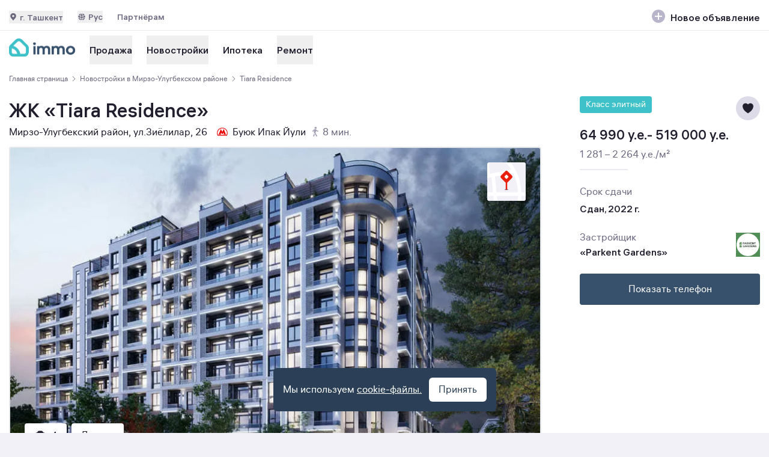

--- FILE ---
content_type: text/html;charset=utf-8
request_url: https://immo.uz/novostroyki/zhk-tiara-residence__115
body_size: 48496
content:
<!DOCTYPE html><html  lang="ru"><head><meta charset="utf-8">
<meta name="viewport" content="width=device-width, initial-scale=1">
<title>Жилой комплекс Tiara Residence в Ташкенте — цены от застройщика на immo.uz</title>
<link rel="icon" type="image/svg+xml" href="/favicon-120x120.svg">
<link rel="manifest" href="/manifest.json" type="application/json">
<script type="text/javascript" charset="utf-8">window.yaContextCb = window.yaContextCb || []</script>
<script src="https://yandex.ru/ads/system/context.js" async></script>
<script src="https://yastatic.net/pcode/adfox/loader.js" async></script>
<meta name="description" content="Tiara Residence в Мирзо-Улугбекском районе Ташкента. 🏢 Квартира в новостройке с фото, описанием, актуальной ценой с возможностью оформления в рассрочку или ипотеку на immo. Оставьте заявку онлайн или по ☎️">
<meta property="og:title" content="Жилой комплекс Tiara Residence в Ташкенте — цены от застройщика на immo.uz">
<meta property="og:description" content="Tiara Residence в Мирзо-Улугбекском районе Ташкента. 🏢 Квартира в новостройке с фото, описанием, актуальной ценой с возможностью оформления в рассрочку или ипотеку на immo. Оставьте заявку онлайн или по ☎️">
<meta property="og:image:alt" content="Жилой комплекс Tiara Residence в Ташкенте — цены от застройщика на immo.uz">
<meta property="og:type" content="website">
<meta property="og:site_name" content="immo.uz">
<meta property="og:url" content="https://immo.uz/novostroyki/zhk-tiara-residence__115">
<meta property="og:locale" content="ru_RU">
<meta property="og:locale:alternate" content="uz_UZ">
<meta property="og:image" content="https://immo.uz/_ipx/f_webp/images/icon-full.png">
<meta name="format-detection" content="telephone=no">
<meta name="robots" content="index, follow">
<link rel="alternate" href="https://immo.uz/novostroyki/zhk-tiara-residence__115" hreflang="ru">
<link rel="alternate" href="https://immo.uz/uz/novostroyki/zhk-tiara-residence__115" hreflang="uz">
<link rel="canonical" href="https://immo.uz/novostroyki/zhk-tiara-residence__115">
<style>/*! tailwindcss v3.4.3 | MIT License | https://tailwindcss.com*/*,:after,:before{border:0 solid #e5e7eb;box-sizing:border-box}:after,:before{--tw-content:""}:host,html{line-height:1.5;-webkit-text-size-adjust:100%;font-family:ui-sans-serif,system-ui,sans-serif,Apple Color Emoji,Segoe UI Emoji,Segoe UI Symbol,Noto Color Emoji;font-feature-settings:normal;font-variation-settings:normal;-moz-tab-size:4;-o-tab-size:4;tab-size:4;-webkit-tap-highlight-color:transparent}body{line-height:inherit;margin:0}hr{border-top-width:1px;color:inherit;height:0}abbr:where([title]){-webkit-text-decoration:underline dotted;text-decoration:underline dotted}h1,h2,h3,h4,h5,h6{font-size:inherit;font-weight:inherit}a{color:inherit;text-decoration:inherit}b,strong{font-weight:bolder}code,kbd,pre,samp{font-family:ui-monospace,SFMono-Regular,Menlo,Monaco,Consolas,Liberation Mono,Courier New,monospace;font-feature-settings:normal;font-size:1em;font-variation-settings:normal}small{font-size:80%}sub,sup{font-size:75%;line-height:0;position:relative;vertical-align:baseline}sub{bottom:-.25em}sup{top:-.5em}table{border-collapse:collapse;border-color:inherit;text-indent:0}button,input,optgroup,select,textarea{color:inherit;font-family:inherit;font-feature-settings:inherit;font-size:100%;font-variation-settings:inherit;font-weight:inherit;letter-spacing:inherit;line-height:inherit;margin:0;padding:0}button,select{text-transform:none}button,input:where([type=button]),input:where([type=reset]),input:where([type=submit]){-webkit-appearance:button;background-color:transparent;background-image:none}:-moz-focusring{outline:auto}:-moz-ui-invalid{box-shadow:none}progress{vertical-align:baseline}::-webkit-inner-spin-button,::-webkit-outer-spin-button{height:auto}[type=search]{-webkit-appearance:textfield;outline-offset:-2px}::-webkit-search-decoration{-webkit-appearance:none}::-webkit-file-upload-button{-webkit-appearance:button;font:inherit}summary{display:list-item}blockquote,dd,dl,figure,h1,h2,h3,h4,h5,h6,hr,p,pre{margin:0}fieldset{margin:0}fieldset,legend{padding:0}menu,ol,ul{list-style:none;margin:0;padding:0}dialog{padding:0}textarea{resize:vertical}input::-moz-placeholder,textarea::-moz-placeholder{color:#9ca3af;opacity:1}input::placeholder,textarea::placeholder{color:#9ca3af;opacity:1}[role=button],button{cursor:pointer}:disabled{cursor:default}audio,canvas,embed,iframe,img,object,svg,video{display:block;vertical-align:middle}img,video{height:auto;max-width:100%}[hidden]{display:none}*,:after,:before{--tw-border-spacing-x:0;--tw-border-spacing-y:0;--tw-translate-x:0;--tw-translate-y:0;--tw-rotate:0;--tw-skew-x:0;--tw-skew-y:0;--tw-scale-x:1;--tw-scale-y:1;--tw-pan-x: ;--tw-pan-y: ;--tw-pinch-zoom: ;--tw-scroll-snap-strictness:proximity;--tw-gradient-from-position: ;--tw-gradient-via-position: ;--tw-gradient-to-position: ;--tw-ordinal: ;--tw-slashed-zero: ;--tw-numeric-figure: ;--tw-numeric-spacing: ;--tw-numeric-fraction: ;--tw-ring-inset: ;--tw-ring-offset-width:0px;--tw-ring-offset-color:#fff;--tw-ring-color:rgba(59,130,246,.5);--tw-ring-offset-shadow:0 0 #0000;--tw-ring-shadow:0 0 #0000;--tw-shadow:0 0 #0000;--tw-shadow-colored:0 0 #0000;--tw-blur: ;--tw-brightness: ;--tw-contrast: ;--tw-grayscale: ;--tw-hue-rotate: ;--tw-invert: ;--tw-saturate: ;--tw-sepia: ;--tw-drop-shadow: ;--tw-backdrop-blur: ;--tw-backdrop-brightness: ;--tw-backdrop-contrast: ;--tw-backdrop-grayscale: ;--tw-backdrop-hue-rotate: ;--tw-backdrop-invert: ;--tw-backdrop-opacity: ;--tw-backdrop-saturate: ;--tw-backdrop-sepia: ;--tw-contain-size: ;--tw-contain-layout: ;--tw-contain-paint: ;--tw-contain-style: }::backdrop{--tw-border-spacing-x:0;--tw-border-spacing-y:0;--tw-translate-x:0;--tw-translate-y:0;--tw-rotate:0;--tw-skew-x:0;--tw-skew-y:0;--tw-scale-x:1;--tw-scale-y:1;--tw-pan-x: ;--tw-pan-y: ;--tw-pinch-zoom: ;--tw-scroll-snap-strictness:proximity;--tw-gradient-from-position: ;--tw-gradient-via-position: ;--tw-gradient-to-position: ;--tw-ordinal: ;--tw-slashed-zero: ;--tw-numeric-figure: ;--tw-numeric-spacing: ;--tw-numeric-fraction: ;--tw-ring-inset: ;--tw-ring-offset-width:0px;--tw-ring-offset-color:#fff;--tw-ring-color:rgba(59,130,246,.5);--tw-ring-offset-shadow:0 0 #0000;--tw-ring-shadow:0 0 #0000;--tw-shadow:0 0 #0000;--tw-shadow-colored:0 0 #0000;--tw-blur: ;--tw-brightness: ;--tw-contrast: ;--tw-grayscale: ;--tw-hue-rotate: ;--tw-invert: ;--tw-saturate: ;--tw-sepia: ;--tw-drop-shadow: ;--tw-backdrop-blur: ;--tw-backdrop-brightness: ;--tw-backdrop-contrast: ;--tw-backdrop-grayscale: ;--tw-backdrop-hue-rotate: ;--tw-backdrop-invert: ;--tw-backdrop-opacity: ;--tw-backdrop-saturate: ;--tw-backdrop-sepia: ;--tw-contain-size: ;--tw-contain-layout: ;--tw-contain-paint: ;--tw-contain-style: }.container{margin-left:auto;margin-right:auto;padding-left:15px;padding-right:15px;width:100%}@media (min-width:100%){.container{max-width:100%}}@media (min-width:984px){.container{max-width:984px}}@media (min-width:1158px){.container{max-width:1158px}}.prose{color:var(--tw-prose-body);max-width:65ch}.prose :where(p):not(:where([class~=not-prose],[class~=not-prose] *)){margin-bottom:1.25em;margin-top:1.25em}.prose :where([class~=lead]):not(:where([class~=not-prose],[class~=not-prose] *)){color:var(--tw-prose-lead);font-size:1.25em;line-height:1.6;margin-bottom:1.2em;margin-top:1.2em}.prose :where(a):not(:where([class~=not-prose],[class~=not-prose] *)){color:var(--tw-prose-links);font-weight:500;text-decoration:underline}.prose :where(strong):not(:where([class~=not-prose],[class~=not-prose] *)){color:var(--tw-prose-bold);font-weight:600}.prose :where(a strong):not(:where([class~=not-prose],[class~=not-prose] *)){color:inherit}.prose :where(blockquote strong):not(:where([class~=not-prose],[class~=not-prose] *)){color:inherit}.prose :where(thead th strong):not(:where([class~=not-prose],[class~=not-prose] *)){color:inherit}.prose :where(ol):not(:where([class~=not-prose],[class~=not-prose] *)){list-style-type:decimal;margin-bottom:1.25em;margin-top:1.25em;padding-inline-start:1.625em}.prose :where(ol[type=A]):not(:where([class~=not-prose],[class~=not-prose] *)){list-style-type:upper-alpha}.prose :where(ol[type=a]):not(:where([class~=not-prose],[class~=not-prose] *)){list-style-type:lower-alpha}.prose :where(ol[type=A s]):not(:where([class~=not-prose],[class~=not-prose] *)){list-style-type:upper-alpha}.prose :where(ol[type=a s]):not(:where([class~=not-prose],[class~=not-prose] *)){list-style-type:lower-alpha}.prose :where(ol[type=I]):not(:where([class~=not-prose],[class~=not-prose] *)){list-style-type:upper-roman}.prose :where(ol[type=i]):not(:where([class~=not-prose],[class~=not-prose] *)){list-style-type:lower-roman}.prose :where(ol[type=I s]):not(:where([class~=not-prose],[class~=not-prose] *)){list-style-type:upper-roman}.prose :where(ol[type=i s]):not(:where([class~=not-prose],[class~=not-prose] *)){list-style-type:lower-roman}.prose :where(ol[type="1"]):not(:where([class~=not-prose],[class~=not-prose] *)){list-style-type:decimal}.prose :where(ul):not(:where([class~=not-prose],[class~=not-prose] *)){list-style-type:disc;margin-bottom:1.25em;margin-top:1.25em;padding-inline-start:1.625em}.prose :where(ol>li):not(:where([class~=not-prose],[class~=not-prose] *))::marker{color:var(--tw-prose-counters);font-weight:400}.prose :where(ul>li):not(:where([class~=not-prose],[class~=not-prose] *))::marker{color:var(--tw-prose-bullets)}.prose :where(dt):not(:where([class~=not-prose],[class~=not-prose] *)){color:var(--tw-prose-headings);font-weight:600;margin-top:1.25em}.prose :where(hr):not(:where([class~=not-prose],[class~=not-prose] *)){border-color:var(--tw-prose-hr);border-top-width:1px;margin-bottom:3em;margin-top:3em}.prose :where(blockquote):not(:where([class~=not-prose],[class~=not-prose] *)){border-inline-start-color:var(--tw-prose-quote-borders);border-inline-start-width:.25rem;color:var(--tw-prose-quotes);font-style:italic;font-weight:500;margin-bottom:1.6em;margin-top:1.6em;padding-inline-start:1em;quotes:"“""”""‘""’"}.prose :where(blockquote p:first-of-type):not(:where([class~=not-prose],[class~=not-prose] *)):before{content:open-quote}.prose :where(blockquote p:last-of-type):not(:where([class~=not-prose],[class~=not-prose] *)):after{content:close-quote}.prose :where(h1):not(:where([class~=not-prose],[class~=not-prose] *)){color:var(--tw-prose-headings);font-size:2.25em;font-weight:800;line-height:1.1111111;margin-bottom:.8888889em;margin-top:0}.prose :where(h1 strong):not(:where([class~=not-prose],[class~=not-prose] *)){color:inherit;font-weight:900}.prose :where(h2):not(:where([class~=not-prose],[class~=not-prose] *)){color:var(--tw-prose-headings);font-size:1.5em;font-weight:700;line-height:1.3333333;margin-bottom:1em;margin-top:2em}.prose :where(h2 strong):not(:where([class~=not-prose],[class~=not-prose] *)){color:inherit;font-weight:800}.prose :where(h3):not(:where([class~=not-prose],[class~=not-prose] *)){color:var(--tw-prose-headings);font-size:1.25em;font-weight:600;line-height:1.6;margin-bottom:.6em;margin-top:1.6em}.prose :where(h3 strong):not(:where([class~=not-prose],[class~=not-prose] *)){color:inherit;font-weight:700}.prose :where(h4):not(:where([class~=not-prose],[class~=not-prose] *)){color:var(--tw-prose-headings);font-weight:600;line-height:1.5;margin-bottom:.5em;margin-top:1.5em}.prose :where(h4 strong):not(:where([class~=not-prose],[class~=not-prose] *)){color:inherit;font-weight:700}.prose :where(img):not(:where([class~=not-prose],[class~=not-prose] *)){margin-bottom:2em;margin-top:2em}.prose :where(picture):not(:where([class~=not-prose],[class~=not-prose] *)){display:block;margin-bottom:2em;margin-top:2em}.prose :where(video):not(:where([class~=not-prose],[class~=not-prose] *)){margin-bottom:2em;margin-top:2em}.prose :where(kbd):not(:where([class~=not-prose],[class~=not-prose] *)){border-radius:.3125rem;box-shadow:0 0 0 1px rgb(var(--tw-prose-kbd-shadows)/10%),0 3px rgb(var(--tw-prose-kbd-shadows)/10%);color:var(--tw-prose-kbd);font-family:inherit;font-size:.875em;font-weight:500;padding-inline-end:.375em;padding-bottom:.1875em;padding-top:.1875em;padding-inline-start:.375em}.prose :where(code):not(:where([class~=not-prose],[class~=not-prose] *)){color:var(--tw-prose-code);font-size:.875em;font-weight:600}.prose :where(code):not(:where([class~=not-prose],[class~=not-prose] *)):before{content:"`"}.prose :where(code):not(:where([class~=not-prose],[class~=not-prose] *)):after{content:"`"}.prose :where(a code):not(:where([class~=not-prose],[class~=not-prose] *)){color:inherit}.prose :where(h1 code):not(:where([class~=not-prose],[class~=not-prose] *)){color:inherit}.prose :where(h2 code):not(:where([class~=not-prose],[class~=not-prose] *)){color:inherit;font-size:.875em}.prose :where(h3 code):not(:where([class~=not-prose],[class~=not-prose] *)){color:inherit;font-size:.9em}.prose :where(h4 code):not(:where([class~=not-prose],[class~=not-prose] *)){color:inherit}.prose :where(blockquote code):not(:where([class~=not-prose],[class~=not-prose] *)){color:inherit}.prose :where(thead th code):not(:where([class~=not-prose],[class~=not-prose] *)){color:inherit}.prose :where(pre):not(:where([class~=not-prose],[class~=not-prose] *)){background-color:var(--tw-prose-pre-bg);border-radius:.375rem;color:var(--tw-prose-pre-code);font-size:.875em;font-weight:400;line-height:1.7142857;margin-bottom:1.7142857em;margin-top:1.7142857em;overflow-x:auto;padding-inline-end:1.1428571em;padding-bottom:.8571429em;padding-top:.8571429em;padding-inline-start:1.1428571em}.prose :where(pre code):not(:where([class~=not-prose],[class~=not-prose] *)){background-color:transparent;border-radius:0;border-width:0;color:inherit;font-family:inherit;font-size:inherit;font-weight:inherit;line-height:inherit;padding:0}.prose :where(pre code):not(:where([class~=not-prose],[class~=not-prose] *)):before{content:none}.prose :where(pre code):not(:where([class~=not-prose],[class~=not-prose] *)):after{content:none}.prose :where(table):not(:where([class~=not-prose],[class~=not-prose] *)){font-size:.875em;line-height:1.7142857;margin-bottom:2em;margin-top:2em;table-layout:auto;text-align:start;width:100%}.prose :where(thead):not(:where([class~=not-prose],[class~=not-prose] *)){border-bottom-color:var(--tw-prose-th-borders);border-bottom-width:1px}.prose :where(thead th):not(:where([class~=not-prose],[class~=not-prose] *)){color:var(--tw-prose-headings);font-weight:600;padding-inline-end:.5714286em;padding-bottom:.5714286em;padding-inline-start:.5714286em;vertical-align:bottom}.prose :where(tbody tr):not(:where([class~=not-prose],[class~=not-prose] *)){border-bottom-color:var(--tw-prose-td-borders);border-bottom-width:1px}.prose :where(tbody tr:last-child):not(:where([class~=not-prose],[class~=not-prose] *)){border-bottom-width:0}.prose :where(tbody td):not(:where([class~=not-prose],[class~=not-prose] *)){vertical-align:baseline}.prose :where(tfoot):not(:where([class~=not-prose],[class~=not-prose] *)){border-top-color:var(--tw-prose-th-borders);border-top-width:1px}.prose :where(tfoot td):not(:where([class~=not-prose],[class~=not-prose] *)){vertical-align:top}.prose :where(figure>*):not(:where([class~=not-prose],[class~=not-prose] *)){margin-bottom:0;margin-top:0}.prose :where(figcaption):not(:where([class~=not-prose],[class~=not-prose] *)){color:var(--tw-prose-captions);font-size:.875em;line-height:1.4285714;margin-top:.8571429em}.prose{--tw-prose-body:#374151;--tw-prose-headings:#111827;--tw-prose-lead:#4b5563;--tw-prose-links:#111827;--tw-prose-bold:#111827;--tw-prose-counters:#6b7280;--tw-prose-bullets:#d1d5db;--tw-prose-hr:#e5e7eb;--tw-prose-quotes:#111827;--tw-prose-quote-borders:#e5e7eb;--tw-prose-captions:#6b7280;--tw-prose-kbd:#111827;--tw-prose-kbd-shadows:17 24 39;--tw-prose-code:#111827;--tw-prose-pre-code:#e5e7eb;--tw-prose-pre-bg:#1f2937;--tw-prose-th-borders:#d1d5db;--tw-prose-td-borders:#e5e7eb;--tw-prose-invert-body:#d1d5db;--tw-prose-invert-headings:#fff;--tw-prose-invert-lead:#9ca3af;--tw-prose-invert-links:#fff;--tw-prose-invert-bold:#fff;--tw-prose-invert-counters:#9ca3af;--tw-prose-invert-bullets:#4b5563;--tw-prose-invert-hr:#374151;--tw-prose-invert-quotes:#f3f4f6;--tw-prose-invert-quote-borders:#374151;--tw-prose-invert-captions:#9ca3af;--tw-prose-invert-kbd:#fff;--tw-prose-invert-kbd-shadows:255 255 255;--tw-prose-invert-code:#fff;--tw-prose-invert-pre-code:#d1d5db;--tw-prose-invert-pre-bg:rgba(0,0,0,.5);--tw-prose-invert-th-borders:#4b5563;--tw-prose-invert-td-borders:#374151;font-size:1rem;line-height:1.75}.prose :where(picture>img):not(:where([class~=not-prose],[class~=not-prose] *)){margin-bottom:0;margin-top:0}.prose :where(li):not(:where([class~=not-prose],[class~=not-prose] *)){margin-bottom:.5em;margin-top:.5em}.prose :where(ol>li):not(:where([class~=not-prose],[class~=not-prose] *)){padding-inline-start:.375em}.prose :where(ul>li):not(:where([class~=not-prose],[class~=not-prose] *)){padding-inline-start:.375em}.prose :where(.prose>ul>li p):not(:where([class~=not-prose],[class~=not-prose] *)){margin-bottom:.75em;margin-top:.75em}.prose :where(.prose>ul>li>p:first-child):not(:where([class~=not-prose],[class~=not-prose] *)){margin-top:1.25em}.prose :where(.prose>ul>li>p:last-child):not(:where([class~=not-prose],[class~=not-prose] *)){margin-bottom:1.25em}.prose :where(.prose>ol>li>p:first-child):not(:where([class~=not-prose],[class~=not-prose] *)){margin-top:1.25em}.prose :where(.prose>ol>li>p:last-child):not(:where([class~=not-prose],[class~=not-prose] *)){margin-bottom:1.25em}.prose :where(ul ul,ul ol,ol ul,ol ol):not(:where([class~=not-prose],[class~=not-prose] *)){margin-bottom:.75em;margin-top:.75em}.prose :where(dl):not(:where([class~=not-prose],[class~=not-prose] *)){margin-bottom:1.25em;margin-top:1.25em}.prose :where(dd):not(:where([class~=not-prose],[class~=not-prose] *)){margin-top:.5em;padding-inline-start:1.625em}.prose :where(hr+*):not(:where([class~=not-prose],[class~=not-prose] *)){margin-top:0}.prose :where(h2+*):not(:where([class~=not-prose],[class~=not-prose] *)){margin-top:0}.prose :where(h3+*):not(:where([class~=not-prose],[class~=not-prose] *)){margin-top:0}.prose :where(h4+*):not(:where([class~=not-prose],[class~=not-prose] *)){margin-top:0}.prose :where(thead th:first-child):not(:where([class~=not-prose],[class~=not-prose] *)){padding-inline-start:0}.prose :where(thead th:last-child):not(:where([class~=not-prose],[class~=not-prose] *)){padding-inline-end:0}.prose :where(tbody td,tfoot td):not(:where([class~=not-prose],[class~=not-prose] *)){padding-inline-end:.5714286em;padding-bottom:.5714286em;padding-top:.5714286em;padding-inline-start:.5714286em}.prose :where(tbody td:first-child,tfoot td:first-child):not(:where([class~=not-prose],[class~=not-prose] *)){padding-inline-start:0}.prose :where(tbody td:last-child,tfoot td:last-child):not(:where([class~=not-prose],[class~=not-prose] *)){padding-inline-end:0}.prose :where(figure):not(:where([class~=not-prose],[class~=not-prose] *)){margin-bottom:2em;margin-top:2em}.prose :where(.prose>:first-child):not(:where([class~=not-prose],[class~=not-prose] *)){margin-top:0}.prose :where(.prose>:last-child):not(:where([class~=not-prose],[class~=not-prose] *)){margin-bottom:0}.prose-base{font-size:1rem;line-height:1.75}.prose-base :where(p):not(:where([class~=not-prose],[class~=not-prose] *)){margin-bottom:1.25em;margin-top:1.25em}.prose-base :where([class~=lead]):not(:where([class~=not-prose],[class~=not-prose] *)){font-size:1.25em;line-height:1.6;margin-bottom:1.2em;margin-top:1.2em}.prose-base :where(blockquote):not(:where([class~=not-prose],[class~=not-prose] *)){margin-bottom:1.6em;margin-top:1.6em;padding-inline-start:1em}.prose-base :where(h1):not(:where([class~=not-prose],[class~=not-prose] *)){font-size:2.25em;line-height:1.1111111;margin-bottom:.8888889em;margin-top:0}.prose-base :where(h2):not(:where([class~=not-prose],[class~=not-prose] *)){font-size:1.5em;line-height:1.3333333;margin-bottom:1em;margin-top:2em}.prose-base :where(h3):not(:where([class~=not-prose],[class~=not-prose] *)){font-size:1.25em;line-height:1.6;margin-bottom:.6em;margin-top:1.6em}.prose-base :where(h4):not(:where([class~=not-prose],[class~=not-prose] *)){line-height:1.5;margin-bottom:.5em;margin-top:1.5em}.prose-base :where(img):not(:where([class~=not-prose],[class~=not-prose] *)){margin-bottom:2em;margin-top:2em}.prose-base :where(picture):not(:where([class~=not-prose],[class~=not-prose] *)){margin-bottom:2em;margin-top:2em}.prose-base :where(picture>img):not(:where([class~=not-prose],[class~=not-prose] *)){margin-bottom:0;margin-top:0}.prose-base :where(video):not(:where([class~=not-prose],[class~=not-prose] *)){margin-bottom:2em;margin-top:2em}.prose-base :where(kbd):not(:where([class~=not-prose],[class~=not-prose] *)){border-radius:.3125rem;font-size:.875em;padding-inline-end:.375em;padding-bottom:.1875em;padding-top:.1875em;padding-inline-start:.375em}.prose-base :where(code):not(:where([class~=not-prose],[class~=not-prose] *)){font-size:.875em}.prose-base :where(h2 code):not(:where([class~=not-prose],[class~=not-prose] *)){font-size:.875em}.prose-base :where(h3 code):not(:where([class~=not-prose],[class~=not-prose] *)){font-size:.9em}.prose-base :where(pre):not(:where([class~=not-prose],[class~=not-prose] *)){border-radius:.375rem;font-size:.875em;line-height:1.7142857;margin-bottom:1.7142857em;margin-top:1.7142857em;padding-inline-end:1.1428571em;padding-bottom:.8571429em;padding-top:.8571429em;padding-inline-start:1.1428571em}.prose-base :where(ol):not(:where([class~=not-prose],[class~=not-prose] *)){margin-bottom:1.25em;margin-top:1.25em;padding-inline-start:1.625em}.prose-base :where(ul):not(:where([class~=not-prose],[class~=not-prose] *)){margin-bottom:1.25em;margin-top:1.25em;padding-inline-start:1.625em}.prose-base :where(li):not(:where([class~=not-prose],[class~=not-prose] *)){margin-bottom:.5em;margin-top:.5em}.prose-base :where(ol>li):not(:where([class~=not-prose],[class~=not-prose] *)){padding-inline-start:.375em}.prose-base :where(ul>li):not(:where([class~=not-prose],[class~=not-prose] *)){padding-inline-start:.375em}.prose-base :where(.prose-base>ul>li p):not(:where([class~=not-prose],[class~=not-prose] *)){margin-bottom:.75em;margin-top:.75em}.prose-base :where(.prose-base>ul>li>p:first-child):not(:where([class~=not-prose],[class~=not-prose] *)){margin-top:1.25em}.prose-base :where(.prose-base>ul>li>p:last-child):not(:where([class~=not-prose],[class~=not-prose] *)){margin-bottom:1.25em}.prose-base :where(.prose-base>ol>li>p:first-child):not(:where([class~=not-prose],[class~=not-prose] *)){margin-top:1.25em}.prose-base :where(.prose-base>ol>li>p:last-child):not(:where([class~=not-prose],[class~=not-prose] *)){margin-bottom:1.25em}.prose-base :where(ul ul,ul ol,ol ul,ol ol):not(:where([class~=not-prose],[class~=not-prose] *)){margin-bottom:.75em;margin-top:.75em}.prose-base :where(dl):not(:where([class~=not-prose],[class~=not-prose] *)){margin-bottom:1.25em;margin-top:1.25em}.prose-base :where(dt):not(:where([class~=not-prose],[class~=not-prose] *)){margin-top:1.25em}.prose-base :where(dd):not(:where([class~=not-prose],[class~=not-prose] *)){margin-top:.5em;padding-inline-start:1.625em}.prose-base :where(hr):not(:where([class~=not-prose],[class~=not-prose] *)){margin-bottom:3em;margin-top:3em}.prose-base :where(hr+*):not(:where([class~=not-prose],[class~=not-prose] *)){margin-top:0}.prose-base :where(h2+*):not(:where([class~=not-prose],[class~=not-prose] *)){margin-top:0}.prose-base :where(h3+*):not(:where([class~=not-prose],[class~=not-prose] *)){margin-top:0}.prose-base :where(h4+*):not(:where([class~=not-prose],[class~=not-prose] *)){margin-top:0}.prose-base :where(table):not(:where([class~=not-prose],[class~=not-prose] *)){font-size:.875em;line-height:1.7142857}.prose-base :where(thead th):not(:where([class~=not-prose],[class~=not-prose] *)){padding-inline-end:.5714286em;padding-bottom:.5714286em;padding-inline-start:.5714286em}.prose-base :where(thead th:first-child):not(:where([class~=not-prose],[class~=not-prose] *)){padding-inline-start:0}.prose-base :where(thead th:last-child):not(:where([class~=not-prose],[class~=not-prose] *)){padding-inline-end:0}.prose-base :where(tbody td,tfoot td):not(:where([class~=not-prose],[class~=not-prose] *)){padding-inline-end:.5714286em;padding-bottom:.5714286em;padding-top:.5714286em;padding-inline-start:.5714286em}.prose-base :where(tbody td:first-child,tfoot td:first-child):not(:where([class~=not-prose],[class~=not-prose] *)){padding-inline-start:0}.prose-base :where(tbody td:last-child,tfoot td:last-child):not(:where([class~=not-prose],[class~=not-prose] *)){padding-inline-end:0}.prose-base :where(figure):not(:where([class~=not-prose],[class~=not-prose] *)){margin-bottom:2em;margin-top:2em}.prose-base :where(figure>*):not(:where([class~=not-prose],[class~=not-prose] *)){margin-bottom:0;margin-top:0}.prose-base :where(figcaption):not(:where([class~=not-prose],[class~=not-prose] *)){font-size:.875em;line-height:1.4285714;margin-top:.8571429em}.prose-base :where(.prose-base>:first-child):not(:where([class~=not-prose],[class~=not-prose] *)){margin-top:0}.prose-base :where(.prose-base>:last-child):not(:where([class~=not-prose],[class~=not-prose] *)){margin-bottom:0}.container-lg{margin:auto;max-width:1338px;padding:15px}.sr-only{height:1px;margin:-1px;overflow:hidden;padding:0;position:absolute;width:1px;clip:rect(0,0,0,0);border-width:0;white-space:nowrap}.pointer-events-none{pointer-events:none}.visible{visibility:visible}.static{position:static}.fixed{position:fixed}.absolute{position:absolute}.relative{position:relative}.sticky{position:sticky}.inset-0{top:0;right:0;bottom:0;left:0}.inset-x-0{left:0;right:0}.inset-y-0{bottom:0;top:0}.-right-\[90\%\]{right:-90%}.-top-8{top:-2rem}.bottom-0{bottom:0}.bottom-4{bottom:1rem}.bottom-5{bottom:1.25rem}.bottom-\[15px\]{bottom:15px}.bottom-\[16px\]{bottom:16px}.bottom-\[52px\]{bottom:52px}.bottom-full{bottom:100%}.left-0{left:0}.left-1\/2{left:50%}.left-3{left:.75rem}.left-4{left:1rem}.left-5{left:1.25rem}.left-6{left:1.5rem}.left-\[10px\]{left:10px}.left-\[15px\]{left:15px}.left-\[16px\]{left:16px}.right-0{right:0}.right-3{right:.75rem}.right-4{right:1rem}.right-6{right:1.5rem}.right-7{right:1.75rem}.right-\[12px\]{right:12px}.right-\[15px\]{right:15px}.right-\[16px\]{right:16px}.right-\[20px\]{right:20px}.top-0{top:0}.top-3{top:.75rem}.top-4{top:1rem}.top-5{top:1.25rem}.top-6{top:1.5rem}.top-7{top:1.75rem}.top-\[12px\]{top:12px}.top-\[15px\]{top:15px}.top-\[16px\]{top:16px}.top-\[19px\]{top:19px}.top-\[233px\]{top:233px}.top-\[24px\]{top:24px}.top-\[26px\]{top:26px}.top-\[50\%\]{top:50%}.top-\[52px\]{top:52px}.top-full{top:100%}.\!z-0{z-index:0!important}.z-10{z-index:10}.z-20{z-index:20}.z-30{z-index:30}.z-40{z-index:40}.z-50{z-index:50}.z-\[1000\]{z-index:1000}.z-\[100\]{z-index:100}.z-\[50\]{z-index:50}.z-\[90\]{z-index:90}.z-\[9999\]{z-index:9999}.order-1{order:1}.order-2{order:2}.col-span-1{grid-column:span 1/span 1}.col-span-2{grid-column:span 2/span 2}.col-span-3{grid-column:span 3/span 3}.col-span-4{grid-column:span 4/span 4}.\!m-0{margin:0!important}.m-2{margin:.5rem}.m-auto{margin:auto}.mx-1{margin-left:.25rem;margin-right:.25rem}.mx-3{margin-left:.75rem;margin-right:.75rem}.mx-\[-15px\]{margin-left:-15px;margin-right:-15px}.my-1{margin-bottom:.25rem;margin-top:.25rem}.my-10{margin-bottom:2.5rem;margin-top:2.5rem}.my-12{margin-bottom:3rem;margin-top:3rem}.my-14{margin-bottom:3.5rem;margin-top:3.5rem}.my-2{margin-bottom:.5rem;margin-top:.5rem}.my-3{margin-bottom:.75rem;margin-top:.75rem}.my-4{margin-bottom:1rem;margin-top:1rem}.my-5{margin-bottom:1.25rem;margin-top:1.25rem}.my-6{margin-bottom:1.5rem;margin-top:1.5rem}.my-7{margin-bottom:1.75rem;margin-top:1.75rem}.my-8{margin-bottom:2rem;margin-top:2rem}.my-auto{margin-bottom:auto;margin-top:auto}.-ml-2{margin-left:-.5rem}.-mt-1{margin-top:-.25rem}.mb-0{margin-bottom:0}.mb-0\.5{margin-bottom:.125rem}.mb-1{margin-bottom:.25rem}.mb-10{margin-bottom:2.5rem}.mb-2{margin-bottom:.5rem}.mb-2\.5{margin-bottom:.625rem}.mb-3{margin-bottom:.75rem}.mb-3\.5{margin-bottom:.875rem}.mb-4{margin-bottom:1rem}.mb-5{margin-bottom:1.25rem}.mb-6{margin-bottom:1.5rem}.mb-7{margin-bottom:1.75rem}.mb-8{margin-bottom:2rem}.mb-\[0\.5rem\]{margin-bottom:.5rem}.mb-\[1rem\]{margin-bottom:1rem}.mb-\[20px\]{margin-bottom:20px}.mb-auto{margin-bottom:auto}.ml-1{margin-left:.25rem}.ml-2{margin-left:.5rem}.ml-3{margin-left:.75rem}.ml-4{margin-left:1rem}.ml-8{margin-left:2rem}.ml-auto{margin-left:auto}.mr-1{margin-right:.25rem}.mr-2{margin-right:.5rem}.mr-3{margin-right:.75rem}.mr-4{margin-right:1rem}.mr-5{margin-right:1.25rem}.mr-6{margin-right:1.5rem}.mr-\[36px\]{margin-right:36px}.mt-0{margin-top:0}.mt-0\.5{margin-top:.125rem}.mt-1{margin-top:.25rem}.mt-10{margin-top:2.5rem}.mt-12{margin-top:3rem}.mt-14{margin-top:3.5rem}.mt-16{margin-top:4rem}.mt-2{margin-top:.5rem}.mt-3{margin-top:.75rem}.mt-4{margin-top:1rem}.mt-5{margin-top:1.25rem}.mt-6{margin-top:1.5rem}.mt-7{margin-top:1.75rem}.mt-8{margin-top:2rem}.mt-\[-30px\]{margin-top:-30px}.mt-\[-60px\]{margin-top:-60px}.mt-auto{margin-top:auto}.line-clamp-4{display:-webkit-box;overflow:hidden;-webkit-box-orient:vertical;-webkit-line-clamp:4}.block{display:block}.inline-block{display:inline-block}.flex{display:flex}.inline-flex{display:inline-flex}.grid{display:grid}.contents{display:contents}.hidden{display:none}.h-0{height:0}.h-1\/5{height:20%}.h-10{height:2.5rem}.h-16{height:4rem}.h-3{height:.75rem}.h-3\.5{height:.875rem}.h-4{height:1rem}.h-4\/5{height:80%}.h-5{height:1.25rem}.h-6{height:1.5rem}.h-7{height:1.75rem}.h-\[10px\]{height:10px}.h-\[120px\]{height:120px}.h-\[130px\]{height:130px}.h-\[13px\]{height:13px}.h-\[145px\]{height:145px}.h-\[14px\]{height:14px}.h-\[150px\]{height:150px}.h-\[155px\]{height:155px}.h-\[180px\]{height:180px}.h-\[200px\]{height:200px}.h-\[20px\]{height:20px}.h-\[22px\]{height:22px}.h-\[235px\]{height:235px}.h-\[24px\]{height:24px}.h-\[250px\]{height:250px}.h-\[260px\]{height:260px}.h-\[265px\]{height:265px}.h-\[278px\]{height:278px}.h-\[28px\]{height:28px}.h-\[300px\]{height:300px}.h-\[320px\]{height:320px}.h-\[32px\]{height:32px}.h-\[350px\]{height:350px}.h-\[40px\]{height:40px}.h-\[44px\]{height:44px}.h-\[478px\]{height:478px}.h-\[48px\]{height:48px}.h-\[50px\]{height:50px}.h-\[526px\]{height:526px}.h-\[52px\]{height:52px}.h-\[53px\]{height:53px}.h-\[56px\]{height:56px}.h-\[60px\]{height:60px}.h-\[64px\]{height:64px}.h-\[67px\]{height:67px}.h-\[70px\]{height:70px}.h-\[77\%\]{height:77%}.h-\[80\%\]{height:80%}.h-\[84px\]{height:84px}.h-\[91px\]{height:91px}.h-\[94px\]{height:94px}.h-\[96px\]{height:96px}.h-auto{height:auto}.h-full{height:100%}.h-screen{height:100vh}.max-h-\[235px\]{max-height:235px}.max-h-\[350px\]{max-height:350px}.min-h-\[192px\]{min-height:192px}.min-h-\[400px\]{min-height:400px}.min-h-full{min-height:100%}.min-h-screen{min-height:100vh}.w-1\/12{width:8.333333%}.w-1\/2{width:50%}.w-1\/3{width:33.333333%}.w-1\/4{width:25%}.w-1\/6{width:16.666667%}.w-10{width:2.5rem}.w-11\/12{width:91.666667%}.w-16{width:4rem}.w-2\/3{width:66.666667%}.w-2\/5{width:40%}.w-3{width:.75rem}.w-3\.5{width:.875rem}.w-3\/12{width:25%}.w-36{width:9rem}.w-4{width:1rem}.w-5{width:1.25rem}.w-5\/12{width:41.666667%}.w-56{width:14rem}.w-6{width:1.5rem}.w-7{width:1.75rem}.w-7\/12{width:58.333333%}.w-\[100\%\]{width:100%}.w-\[10px\]{width:10px}.w-\[110px\]{width:110px}.w-\[120px\]{width:120px}.w-\[130px\]{width:130px}.w-\[13px\]{width:13px}.w-\[14px\]{width:14px}.w-\[160px\]{width:160px}.w-\[180px\]{width:180px}.w-\[18px\]{width:18px}.w-\[190px\]{width:190px}.w-\[200px\]{width:200px}.w-\[20px\]{width:20px}.w-\[22px\]{width:22px}.w-\[230px\]{width:230px}.w-\[24px\]{width:24px}.w-\[250px\]{width:250px}.w-\[300px\]{width:300px}.w-\[32px\]{width:32px}.w-\[40px\]{width:40px}.w-\[44px\]{width:44px}.w-\[48px\]{width:48px}.w-\[50px\]{width:50px}.w-\[52px\]{width:52px}.w-\[55\%\]{width:55%}.w-\[60px\]{width:60px}.w-\[640px\]{width:640px}.w-\[64px\]{width:64px}.w-\[65px\]{width:65px}.w-\[70px\]{width:70px}.w-\[72px\]{width:72px}.w-\[77\%\]{width:77%}.w-\[80\%\]{width:80%}.w-\[80px\]{width:80px}.w-\[84px\]{width:84px}.w-\[90\%\]{width:90%}.w-\[91px\]{width:91px}.w-\[calc\(100\%-364px\)\]{width:calc(100% - 364px)}.w-auto{width:auto}.w-fit{width:-moz-fit-content;width:fit-content}.w-full{width:100%}.w-max{width:-moz-max-content;width:max-content}.w-screen{width:100vw}.min-w-\[150px\]{min-width:150px}.min-w-\[165px\]{min-width:165px}.min-w-\[180px\]{min-width:180px}.min-w-\[250px\]{min-width:250px}.min-w-\[350px\]{min-width:350px}.min-w-full{min-width:100%}.max-w-\[140px\]{max-width:140px}.max-w-\[57px\]{max-width:57px}.max-w-full{max-width:100%}.max-w-max{max-width:-moz-max-content;max-width:max-content}.max-w-none{max-width:none}.flex-1{flex:1 1 0%}.flex-none{flex:none}.shrink-0{flex-shrink:0}.flex-grow{flex-grow:1}.origin-top-right{transform-origin:top right}.-translate-x-1\/2{--tw-translate-x:-50%}.-translate-x-1\/2,.-translate-x-20{transform:translate(var(--tw-translate-x),var(--tw-translate-y)) rotate(var(--tw-rotate)) skew(var(--tw-skew-x)) skewY(var(--tw-skew-y)) scaleX(var(--tw-scale-x)) scaleY(var(--tw-scale-y))}.-translate-x-20{--tw-translate-x:-5rem}.-translate-x-full{--tw-translate-x:-100%}.-translate-x-full,.-translate-y-1\/2{transform:translate(var(--tw-translate-x),var(--tw-translate-y)) rotate(var(--tw-rotate)) skew(var(--tw-skew-x)) skewY(var(--tw-skew-y)) scaleX(var(--tw-scale-x)) scaleY(var(--tw-scale-y))}.-translate-y-1\/2{--tw-translate-y:-50%}.-translate-y-20{--tw-translate-y:-5rem}.-translate-y-20,.-translate-y-5{transform:translate(var(--tw-translate-x),var(--tw-translate-y)) rotate(var(--tw-rotate)) skew(var(--tw-skew-x)) skewY(var(--tw-skew-y)) scaleX(var(--tw-scale-x)) scaleY(var(--tw-scale-y))}.-translate-y-5{--tw-translate-y:-1.25rem}.-translate-y-\[7px\]{--tw-translate-y:-7px}.-translate-y-\[7px\],.-translate-y-full{transform:translate(var(--tw-translate-x),var(--tw-translate-y)) rotate(var(--tw-rotate)) skew(var(--tw-skew-x)) skewY(var(--tw-skew-y)) scaleX(var(--tw-scale-x)) scaleY(var(--tw-scale-y))}.-translate-y-full{--tw-translate-y:-100%}.translate-x-0{--tw-translate-x:0px}.translate-x-0,.translate-x-20{transform:translate(var(--tw-translate-x),var(--tw-translate-y)) rotate(var(--tw-rotate)) skew(var(--tw-skew-x)) skewY(var(--tw-skew-y)) scaleX(var(--tw-scale-x)) scaleY(var(--tw-scale-y))}.translate-x-20{--tw-translate-x:5rem}.translate-x-5{--tw-translate-x:1.25rem}.translate-x-5,.translate-y-0{transform:translate(var(--tw-translate-x),var(--tw-translate-y)) rotate(var(--tw-rotate)) skew(var(--tw-skew-x)) skewY(var(--tw-skew-y)) scaleX(var(--tw-scale-x)) scaleY(var(--tw-scale-y))}.translate-y-0{--tw-translate-y:0px}.translate-y-\[100\%\]{--tw-translate-y:100%}.rotate-180,.translate-y-\[100\%\]{transform:translate(var(--tw-translate-x),var(--tw-translate-y)) rotate(var(--tw-rotate)) skew(var(--tw-skew-x)) skewY(var(--tw-skew-y)) scaleX(var(--tw-scale-x)) scaleY(var(--tw-scale-y))}.rotate-180{--tw-rotate:180deg}.scale-100{--tw-scale-x:1;--tw-scale-y:1}.scale-100,.scale-50{transform:translate(var(--tw-translate-x),var(--tw-translate-y)) rotate(var(--tw-rotate)) skew(var(--tw-skew-x)) skewY(var(--tw-skew-y)) scaleX(var(--tw-scale-x)) scaleY(var(--tw-scale-y))}.scale-50{--tw-scale-x:.5;--tw-scale-y:.5}.scale-75{--tw-scale-x:.75;--tw-scale-y:.75}.scale-75,.scale-90{transform:translate(var(--tw-translate-x),var(--tw-translate-y)) rotate(var(--tw-rotate)) skew(var(--tw-skew-x)) skewY(var(--tw-skew-y)) scaleX(var(--tw-scale-x)) scaleY(var(--tw-scale-y))}.scale-90{--tw-scale-x:.9;--tw-scale-y:.9}.scale-95{--tw-scale-x:.95;--tw-scale-y:.95}.scale-95,.transform{transform:translate(var(--tw-translate-x),var(--tw-translate-y)) rotate(var(--tw-rotate)) skew(var(--tw-skew-x)) skewY(var(--tw-skew-y)) scaleX(var(--tw-scale-x)) scaleY(var(--tw-scale-y))}@keyframes ping{75%,to{opacity:0;transform:scale(2)}}.animate-ping{animation:ping 1s cubic-bezier(0,0,.2,1) infinite}.cursor-pointer{cursor:pointer}.select-none{-webkit-user-select:none;-moz-user-select:none;user-select:none}.resize-none{resize:none}.resize{resize:both}.list-inside{list-style-position:inside}.list-disc{list-style-type:disc}.appearance-none{-webkit-appearance:none;-moz-appearance:none;appearance:none}.columns-1{-moz-columns:1;column-count:1}.grid-flow-col{grid-auto-flow:column}.grid-cols-1{grid-template-columns:repeat(1,minmax(0,1fr))}.grid-cols-2{grid-template-columns:repeat(2,minmax(0,1fr))}.grid-cols-3{grid-template-columns:repeat(3,minmax(0,1fr))}.grid-cols-4{grid-template-columns:repeat(4,minmax(0,1fr))}.grid-cols-6{grid-template-columns:repeat(6,minmax(0,1fr))}.grid-rows-2{grid-template-rows:repeat(2,minmax(0,1fr))}.flex-row{flex-direction:row}.flex-col{flex-direction:column}.flex-wrap{flex-wrap:wrap}.flex-nowrap{flex-wrap:nowrap}.items-start{align-items:flex-start}.items-end{align-items:flex-end}.items-center{align-items:center}.items-stretch{align-items:stretch}.justify-start{justify-content:flex-start}.justify-end{justify-content:flex-end}.justify-center{justify-content:center}.justify-between{justify-content:space-between}.gap-1{gap:.25rem}.gap-2{gap:.5rem}.gap-3{gap:.75rem}.gap-3\.5{gap:.875rem}.gap-4{gap:1rem}.gap-5{gap:1.25rem}.gap-6{gap:1.5rem}.gap-8{gap:2rem}.gap-\[7px\]{gap:7px}.gap-x-1{-moz-column-gap:.25rem;column-gap:.25rem}.gap-x-2{-moz-column-gap:.5rem;column-gap:.5rem}.gap-x-3{-moz-column-gap:.75rem;column-gap:.75rem}.gap-x-5{-moz-column-gap:1.25rem;column-gap:1.25rem}.gap-y-2{row-gap:.5rem}.gap-y-4{row-gap:1rem}.gap-y-5{row-gap:1.25rem}.-space-y-1>:not([hidden])~:not([hidden]){--tw-space-y-reverse:0;margin-bottom:calc(-.25rem*var(--tw-space-y-reverse));margin-top:calc(-.25rem*(1 - var(--tw-space-y-reverse)))}.space-x-1>:not([hidden])~:not([hidden]){--tw-space-x-reverse:0;margin-left:calc(.25rem*(1 - var(--tw-space-x-reverse)));margin-right:calc(.25rem*var(--tw-space-x-reverse))}.space-x-1\.5>:not([hidden])~:not([hidden]){--tw-space-x-reverse:0;margin-left:calc(.375rem*(1 - var(--tw-space-x-reverse)));margin-right:calc(.375rem*var(--tw-space-x-reverse))}.space-x-16>:not([hidden])~:not([hidden]){--tw-space-x-reverse:0;margin-left:calc(4rem*(1 - var(--tw-space-x-reverse)));margin-right:calc(4rem*var(--tw-space-x-reverse))}.space-x-2>:not([hidden])~:not([hidden]){--tw-space-x-reverse:0;margin-left:calc(.5rem*(1 - var(--tw-space-x-reverse)));margin-right:calc(.5rem*var(--tw-space-x-reverse))}.space-x-3>:not([hidden])~:not([hidden]){--tw-space-x-reverse:0;margin-left:calc(.75rem*(1 - var(--tw-space-x-reverse)));margin-right:calc(.75rem*var(--tw-space-x-reverse))}.space-x-3\.5>:not([hidden])~:not([hidden]){--tw-space-x-reverse:0;margin-left:calc(.875rem*(1 - var(--tw-space-x-reverse)));margin-right:calc(.875rem*var(--tw-space-x-reverse))}.space-x-4>:not([hidden])~:not([hidden]){--tw-space-x-reverse:0;margin-left:calc(1rem*(1 - var(--tw-space-x-reverse)));margin-right:calc(1rem*var(--tw-space-x-reverse))}.space-x-5>:not([hidden])~:not([hidden]){--tw-space-x-reverse:0;margin-left:calc(1.25rem*(1 - var(--tw-space-x-reverse)));margin-right:calc(1.25rem*var(--tw-space-x-reverse))}.space-x-6>:not([hidden])~:not([hidden]){--tw-space-x-reverse:0;margin-left:calc(1.5rem*(1 - var(--tw-space-x-reverse)));margin-right:calc(1.5rem*var(--tw-space-x-reverse))}.space-x-8>:not([hidden])~:not([hidden]){--tw-space-x-reverse:0;margin-left:calc(2rem*(1 - var(--tw-space-x-reverse)));margin-right:calc(2rem*var(--tw-space-x-reverse))}.space-y-1>:not([hidden])~:not([hidden]){--tw-space-y-reverse:0;margin-bottom:calc(.25rem*var(--tw-space-y-reverse));margin-top:calc(.25rem*(1 - var(--tw-space-y-reverse)))}.space-y-1\.5>:not([hidden])~:not([hidden]){--tw-space-y-reverse:0;margin-bottom:calc(.375rem*var(--tw-space-y-reverse));margin-top:calc(.375rem*(1 - var(--tw-space-y-reverse)))}.space-y-10>:not([hidden])~:not([hidden]){--tw-space-y-reverse:0;margin-bottom:calc(2.5rem*var(--tw-space-y-reverse));margin-top:calc(2.5rem*(1 - var(--tw-space-y-reverse)))}.space-y-12>:not([hidden])~:not([hidden]){--tw-space-y-reverse:0;margin-bottom:calc(3rem*var(--tw-space-y-reverse));margin-top:calc(3rem*(1 - var(--tw-space-y-reverse)))}.space-y-2>:not([hidden])~:not([hidden]){--tw-space-y-reverse:0;margin-bottom:calc(.5rem*var(--tw-space-y-reverse));margin-top:calc(.5rem*(1 - var(--tw-space-y-reverse)))}.space-y-2\.5>:not([hidden])~:not([hidden]){--tw-space-y-reverse:0;margin-bottom:calc(.625rem*var(--tw-space-y-reverse));margin-top:calc(.625rem*(1 - var(--tw-space-y-reverse)))}.space-y-20>:not([hidden])~:not([hidden]){--tw-space-y-reverse:0;margin-bottom:calc(5rem*var(--tw-space-y-reverse));margin-top:calc(5rem*(1 - var(--tw-space-y-reverse)))}.space-y-3>:not([hidden])~:not([hidden]){--tw-space-y-reverse:0;margin-bottom:calc(.75rem*var(--tw-space-y-reverse));margin-top:calc(.75rem*(1 - var(--tw-space-y-reverse)))}.space-y-3\.5>:not([hidden])~:not([hidden]){--tw-space-y-reverse:0;margin-bottom:calc(.875rem*var(--tw-space-y-reverse));margin-top:calc(.875rem*(1 - var(--tw-space-y-reverse)))}.space-y-4>:not([hidden])~:not([hidden]){--tw-space-y-reverse:0;margin-bottom:calc(1rem*var(--tw-space-y-reverse));margin-top:calc(1rem*(1 - var(--tw-space-y-reverse)))}.space-y-5>:not([hidden])~:not([hidden]){--tw-space-y-reverse:0;margin-bottom:calc(1.25rem*var(--tw-space-y-reverse));margin-top:calc(1.25rem*(1 - var(--tw-space-y-reverse)))}.space-y-6>:not([hidden])~:not([hidden]){--tw-space-y-reverse:0;margin-bottom:calc(1.5rem*var(--tw-space-y-reverse));margin-top:calc(1.5rem*(1 - var(--tw-space-y-reverse)))}.space-y-7>:not([hidden])~:not([hidden]){--tw-space-y-reverse:0;margin-bottom:calc(1.75rem*var(--tw-space-y-reverse));margin-top:calc(1.75rem*(1 - var(--tw-space-y-reverse)))}.space-y-8>:not([hidden])~:not([hidden]){--tw-space-y-reverse:0;margin-bottom:calc(2rem*var(--tw-space-y-reverse));margin-top:calc(2rem*(1 - var(--tw-space-y-reverse)))}.divide-y>:not([hidden])~:not([hidden]){--tw-divide-y-reverse:0;border-bottom-width:calc(1px*var(--tw-divide-y-reverse));border-top-width:calc(1px*(1 - var(--tw-divide-y-reverse)))}.divide-gray-100>:not([hidden])~:not([hidden]){--tw-divide-opacity:1;border-color:rgb(243 244 246/var(--tw-divide-opacity))}.overflow-hidden{overflow:hidden}.overflow-x-auto{overflow-x:auto}.overflow-y-auto{overflow-y:auto}.overflow-y-hidden{overflow-y:hidden}.overflow-y-scroll{overflow-y:scroll}.truncate{overflow:hidden;text-overflow:ellipsis}.truncate,.whitespace-nowrap{white-space:nowrap}.whitespace-pre-line{white-space:pre-line}.whitespace-pre-wrap{white-space:pre-wrap}.break-keep{word-break:keep-all}.rounded{border-radius:.25rem}.rounded-\[4px\]{border-radius:4px}.rounded-full{border-radius:9999px}.rounded-lg{border-radius:.5rem}.rounded-md{border-radius:.375rem}.rounded-sm{border-radius:.125rem}.rounded-xl{border-radius:.75rem}.rounded-b-md{border-bottom-left-radius:.375rem;border-bottom-right-radius:.375rem}.rounded-l{border-bottom-left-radius:.25rem;border-top-left-radius:.25rem}.rounded-r{border-bottom-right-radius:.25rem;border-top-right-radius:.25rem}.rounded-r-none{border-bottom-right-radius:0;border-top-right-radius:0}.rounded-t-2xl{border-top-left-radius:1rem;border-top-right-radius:1rem}.rounded-t-xl{border-top-left-radius:.75rem;border-top-right-radius:.75rem}.rounded-bl-\[50px\]{border-bottom-left-radius:50px}.rounded-tl{border-top-left-radius:.25rem}.border{border-width:1px}.border-0{border-width:0}.border-2{border-width:2px}.border-\[0\.5px\]{border-width:.5px}.border-y{border-top-width:1px}.border-b,.border-y{border-bottom-width:1px}.border-b-2,.border-b-\[2px\]{border-bottom-width:2px}.border-b-\[3px\]{border-bottom-width:3px}.border-l{border-left-width:1px}.border-r{border-right-width:1px}.border-r-0{border-right-width:0}.border-t{border-top-width:1px}.border-solid{border-style:solid}.border-\[\#37506C\]{--tw-border-opacity:1;border-color:rgb(55 80 108/var(--tw-border-opacity))}.border-\[\#494460cc\]{border-color:#494460cc}.border-\[\#968ebe33\]{border-color:#968ebe33}.border-\[\#978ebe33\]{border-color:#978ebe33}.border-\[\#e5e7eb\]{--tw-border-opacity:1;border-color:rgb(229 231 235/var(--tw-border-opacity))}.border-\[\#eae9f2\]{--tw-border-opacity:1;border-color:rgb(234 233 242/var(--tw-border-opacity))}.border-primary{--tw-border-opacity:1;border-color:rgb(55 80 108/var(--tw-border-opacity))}.border-transparent{border-color:transparent}.border-white{--tw-border-opacity:1;border-color:rgb(255 255 255/var(--tw-border-opacity))}.bg-\[\#00aaff\]{--tw-bg-opacity:1;background-color:rgb(0 170 255/var(--tw-bg-opacity))}.bg-\[\#102C4E\]\/40{background-color:#102c4e66}.bg-\[\#1F1F1F\]{--tw-bg-opacity:1;background-color:rgb(31 31 31/var(--tw-bg-opacity))}.bg-\[\#1f57a714\]{background-color:#1f57a714}.bg-\[\#211f2e\]{--tw-bg-opacity:1;background-color:rgb(33 31 46/var(--tw-bg-opacity))}.bg-\[\#221f2e\]{--tw-bg-opacity:1;background-color:rgb(34 31 46/var(--tw-bg-opacity))}.bg-\[\#221f2e\]\/30{background-color:#221f2e4d}.bg-\[\#287EFF\]{--tw-bg-opacity:1;background-color:rgb(40 126 255/var(--tw-bg-opacity))}.bg-\[\#28B9BE\]{--tw-bg-opacity:1;background-color:rgb(40 185 190/var(--tw-bg-opacity))}.bg-\[\#2B2442\]\/\[\.15\]{background-color:#2b244226}.bg-\[\#2B4056\]{--tw-bg-opacity:1;background-color:rgb(43 64 86/var(--tw-bg-opacity))}.bg-\[\#2b244c26\]{background-color:#2b244c26}.bg-\[\#2b244ca3\]{background-color:#2b244ca3}.bg-\[\#395ac2\]{--tw-bg-opacity:1;background-color:rgb(57 90 194/var(--tw-bg-opacity))}.bg-\[\#3FC1C9\],.bg-\[\#3fc1c9\]{--tw-bg-opacity:1;background-color:rgb(63 193 201/var(--tw-bg-opacity))}.bg-\[\#69638399\],.bg-\[\#696383\]\/60{background-color:#69638399}.bg-\[\#968ebe33\]{background-color:#968ebe33}.bg-\[\#978ebe33\]{background-color:#978ebe33}.bg-\[\#DDDBE7\]{--tw-bg-opacity:1;background-color:rgb(221 219 231/var(--tw-bg-opacity))}.bg-\[\#E2E8F0\]{--tw-bg-opacity:1;background-color:rgb(226 232 240/var(--tw-bg-opacity))}.bg-\[\#EBEAF2\]{--tw-bg-opacity:1;background-color:rgb(235 234 242/var(--tw-bg-opacity))}.bg-\[\#F3F1F8\]{--tw-bg-opacity:1;background-color:rgb(243 241 248/var(--tw-bg-opacity))}.bg-\[\#F3F2F7\]{--tw-bg-opacity:1;background-color:rgb(243 242 247/var(--tw-bg-opacity))}.bg-\[\#F5F5F5\]{--tw-bg-opacity:1;background-color:rgb(245 245 245/var(--tw-bg-opacity))}.bg-\[\#F8F8FC\]{--tw-bg-opacity:1;background-color:rgb(248 248 252/var(--tw-bg-opacity))}.bg-\[\#b8b4ca\]{--tw-bg-opacity:1;background-color:rgb(184 180 202/var(--tw-bg-opacity))}.bg-\[\#ccc9d9\]{--tw-bg-opacity:1;background-color:rgb(204 201 217/var(--tw-bg-opacity))}.bg-\[\#db4f4f\]{--tw-bg-opacity:1;background-color:rgb(219 79 79/var(--tw-bg-opacity))}.bg-\[\#dddbe7\]{--tw-bg-opacity:1;background-color:rgb(221 219 231/var(--tw-bg-opacity))}.bg-\[\#ebeaf2\]{--tw-bg-opacity:1;background-color:rgb(235 234 242/var(--tw-bg-opacity))}.bg-\[\#f391a1\]{--tw-bg-opacity:1;background-color:rgb(243 145 161/var(--tw-bg-opacity))}.bg-\[\#f3f1f8\]{--tw-bg-opacity:1;background-color:rgb(243 241 248/var(--tw-bg-opacity))}.bg-\[\#fff\]{--tw-bg-opacity:1;background-color:rgb(255 255 255/var(--tw-bg-opacity))}.bg-\[\#ffffff29\]{background-color:#ffffff29}.bg-black{--tw-bg-opacity:1;background-color:rgb(0 0 0/var(--tw-bg-opacity))}.bg-black\/10{background-color:#0000001a}.bg-black\/20{background-color:#0003}.bg-primary{--tw-bg-opacity:1;background-color:rgb(55 80 108/var(--tw-bg-opacity))}.bg-red-400{--tw-bg-opacity:1;background-color:rgb(248 113 113/var(--tw-bg-opacity))}.bg-secondary{--tw-bg-opacity:1;background-color:rgb(252 82 132/var(--tw-bg-opacity))}.bg-slate-200{--tw-bg-opacity:1;background-color:rgb(226 232 240/var(--tw-bg-opacity))}.bg-slate-400{--tw-bg-opacity:1;background-color:rgb(148 163 184/var(--tw-bg-opacity))}.bg-teal-900{--tw-bg-opacity:1;background-color:rgb(19 78 74/var(--tw-bg-opacity))}.bg-transparent{background-color:transparent}.bg-violet-500{--tw-bg-opacity:1;background-color:rgb(139 92 246/var(--tw-bg-opacity))}.bg-white{--tw-bg-opacity:1;background-color:rgb(255 255 255/var(--tw-bg-opacity))}.bg-white\/30{background-color:#ffffff4d}.bg-opacity-25{--tw-bg-opacity:.25}.bg-opacity-70{--tw-bg-opacity:.7}.bg-gradient-to-b{background-image:linear-gradient(to bottom,var(--tw-gradient-stops))}.bg-gradient-to-t{background-image:linear-gradient(to top,var(--tw-gradient-stops))}.from-\[\#031f4600\]{--tw-gradient-from:#031f4600 var(--tw-gradient-from-position);--tw-gradient-to:rgba(3,31,70,0) var(--tw-gradient-to-position);--tw-gradient-stops:var(--tw-gradient-from),var(--tw-gradient-to)}.from-\[\#031f46\]\/60{--tw-gradient-from:rgba(3,31,70,.6) var(--tw-gradient-from-position);--tw-gradient-to:rgba(3,31,70,0) var(--tw-gradient-to-position);--tw-gradient-stops:var(--tw-gradient-from),var(--tw-gradient-to)}.from-\[\#031f46\]\/80{--tw-gradient-from:rgba(3,31,70,.8) var(--tw-gradient-from-position);--tw-gradient-to:rgba(3,31,70,0) var(--tw-gradient-to-position);--tw-gradient-stops:var(--tw-gradient-from),var(--tw-gradient-to)}.to-\[\#031f46cc\]{--tw-gradient-to:#031f46cc var(--tw-gradient-to-position)}.to-transparent{--tw-gradient-to:transparent var(--tw-gradient-to-position)}.bg-cover{background-size:cover}.bg-center{background-position:50%}.bg-no-repeat{background-repeat:no-repeat}.stroke-current{stroke:currentColor}.stroke-2{stroke-width:2}.object-contain{-o-object-fit:contain;object-fit:contain}.object-cover{-o-object-fit:cover;object-fit:cover}.object-center{-o-object-position:center;object-position:center}.object-top{-o-object-position:top;object-position:top}.p-1{padding:.25rem}.p-1\.5{padding:.375rem}.p-10{padding:2.5rem}.p-12{padding:3rem}.p-2{padding:.5rem}.p-3{padding:.75rem}.p-4{padding:1rem}.p-5{padding:1.25rem}.p-6{padding:1.5rem}.p-7{padding:1.75rem}.p-8{padding:2rem}.p-\[10px\]{padding:10px}.px-1{padding-left:.25rem;padding-right:.25rem}.px-10{padding-left:2.5rem;padding-right:2.5rem}.px-12{padding-left:3rem;padding-right:3rem}.px-2{padding-left:.5rem;padding-right:.5rem}.px-2\.5{padding-left:.625rem;padding-right:.625rem}.px-3{padding-left:.75rem;padding-right:.75rem}.px-4{padding-left:1rem;padding-right:1rem}.px-5{padding-left:1.25rem;padding-right:1.25rem}.px-6{padding-left:1.5rem;padding-right:1.5rem}.px-7{padding-left:1.75rem;padding-right:1.75rem}.px-8{padding-left:2rem;padding-right:2rem}.px-\[10px\]{padding-left:10px;padding-right:10px}.px-\[15px\]{padding-left:15px;padding-right:15px}.py-0{padding-bottom:0;padding-top:0}.py-1{padding-bottom:.25rem;padding-top:.25rem}.py-1\.5{padding-bottom:.375rem;padding-top:.375rem}.py-10{padding-bottom:2.5rem;padding-top:2.5rem}.py-14{padding-bottom:3.5rem;padding-top:3.5rem}.py-16{padding-bottom:4rem;padding-top:4rem}.py-2{padding-bottom:.5rem;padding-top:.5rem}.py-3{padding-bottom:.75rem;padding-top:.75rem}.py-4{padding-bottom:1rem;padding-top:1rem}.py-5{padding-bottom:1.25rem;padding-top:1.25rem}.py-6{padding-bottom:1.5rem;padding-top:1.5rem}.py-8{padding-bottom:2rem;padding-top:2rem}.py-\[15px\]{padding-bottom:15px;padding-top:15px}.py-\[24px\]{padding-bottom:24px;padding-top:24px}.pb-0{padding-bottom:0}.pb-1{padding-bottom:.25rem}.pb-10{padding-bottom:2.5rem}.pb-12{padding-bottom:3rem}.pb-2{padding-bottom:.5rem}.pb-3{padding-bottom:.75rem}.pb-4{padding-bottom:1rem}.pb-5{padding-bottom:1.25rem}.pb-6{padding-bottom:1.5rem}.pb-8{padding-bottom:2rem}.pb-9{padding-bottom:2.25rem}.pb-\[10px\]{padding-bottom:10px}.pb-\[12px\]{padding-bottom:12px}.pb-\[172px\]{padding-bottom:172px}.pb-\[8px\]{padding-bottom:8px}.pl-0{padding-left:0}.pl-1{padding-left:.25rem}.pl-12{padding-left:3rem}.pl-\[16px\]{padding-left:16px}.pl-\[24px\]{padding-left:24px}.pr-4{padding-right:1rem}.pr-6{padding-right:1.5rem}.pr-8{padding-right:2rem}.pr-\[16px\]{padding-right:16px}.pr-\[24px\]{padding-right:24px}.pr-\[48px\]{padding-right:48px}.pt-0{padding-top:0}.pt-0\.5{padding-top:.125rem}.pt-1{padding-top:.25rem}.pt-1\.5{padding-top:.375rem}.pt-10{padding-top:2.5rem}.pt-12{padding-top:3rem}.pt-16{padding-top:4rem}.pt-2{padding-top:.5rem}.pt-3{padding-top:.75rem}.pt-4{padding-top:1rem}.pt-5{padding-top:1.25rem}.pt-6{padding-top:1.5rem}.pt-8{padding-top:2rem}.pt-\[120px\]{padding-top:120px}.pt-\[30px\]{padding-top:30px}.text-left{text-align:left}.text-center{text-align:center}.text-right{text-align:right}.align-middle{vertical-align:middle}.text-2xl{font-size:1.5rem;line-height:2rem}.text-\[10px\]{font-size:10px}.text-\[12px\]{font-size:12px}.text-\[14px\]{font-size:14px}.text-\[16px\]{font-size:16px}.text-\[17px\]{font-size:17px}.text-\[184px\]{font-size:184px}.text-\[18px\]{font-size:18px}.text-\[20px\]{font-size:20px}.text-\[21px\]{font-size:21px}.text-\[22px\]{font-size:22px}.text-\[24px\]{font-size:24px}.text-\[26px\]{font-size:26px}.text-\[288px\]{font-size:288px}.text-\[28px\]{font-size:28px}.text-\[30px\]{font-size:30px}.text-\[32px\]{font-size:32px}.text-\[44px\]{font-size:44px}.text-\[48px\]{font-size:48px}.text-\[50px\]{font-size:50px}.text-\[52px\]{font-size:52px}.text-\[56px\]{font-size:56px}.text-\[60px\]{font-size:60px}.text-\[64px\]{font-size:64px}.text-\[70px\]{font-size:70px}.text-\[84px\]{font-size:84px}.text-\[94px\]{font-size:94px}.text-base{font-size:1rem;line-height:1.5rem}.text-lg{font-size:1.125rem;line-height:1.75rem}.text-sm{font-size:.875rem;line-height:1.25rem}.text-xs{font-size:.75rem;line-height:1rem}.font-\[500\]{font-weight:500}.font-bold{font-weight:700}.font-light{font-weight:300}.font-medium{font-weight:500}.font-normal{font-weight:400}.uppercase{text-transform:uppercase}.lowercase{text-transform:lowercase}.capitalize{text-transform:capitalize}.leading-5{line-height:1.25rem}.leading-6{line-height:1.5rem}.leading-8{line-height:2rem}.leading-\[18px\]{line-height:18px}.leading-none{line-height:1}.text-\[\#\#211f2e\]{color:##211f2e}.text-\[\#000000\]{--tw-text-opacity:1;color:rgb(0 0 0/var(--tw-text-opacity))}.text-\[\#1F1F1F\]{--tw-text-opacity:1;color:rgb(31 31 31/var(--tw-text-opacity))}.text-\[\#211F2E\],.text-\[\#211f2e\]{--tw-text-opacity:1;color:rgb(33 31 46/var(--tw-text-opacity))}.text-\[\#2B4056\]{--tw-text-opacity:1;color:rgb(43 64 86/var(--tw-text-opacity))}.text-\[\#374151\]{--tw-text-opacity:1;color:rgb(55 65 81/var(--tw-text-opacity))}.text-\[\#37506C\],.text-\[\#37506c\]{--tw-text-opacity:1;color:rgb(55 80 108/var(--tw-text-opacity))}.text-\[\#395ac2\]{--tw-text-opacity:1;color:rgb(57 90 194/var(--tw-text-opacity))}.text-\[\#3C4F6A\]{--tw-text-opacity:1;color:rgb(60 79 106/var(--tw-text-opacity))}.text-\[\#3FC1C9\],.text-\[\#3fc1c9\]{--tw-text-opacity:1;color:rgb(63 193 201/var(--tw-text-opacity))}.text-\[\#464257\]{--tw-text-opacity:1;color:rgb(70 66 87/var(--tw-text-opacity))}.text-\[\#464257\]\/90{color:#464257e6}.text-\[\#49445fcc\]{color:#49445fcc}.text-\[\#494460\]{--tw-text-opacity:1;color:rgb(73 68 96/var(--tw-text-opacity))}.text-\[\#494460\]\/\[\.8\],.text-\[\#494460cc\]{color:#494460cc}.text-\[\#69638399\]{color:#69638399}.text-\[\#6e6a81\]{--tw-text-opacity:1;color:rgb(110 106 129/var(--tw-text-opacity))}.text-\[\#8a869c\]{--tw-text-opacity:1;color:rgb(138 134 156/var(--tw-text-opacity))}.text-\[\#969696\]{--tw-text-opacity:1;color:rgb(150 150 150/var(--tw-text-opacity))}.text-\[\#FAFAFA\]{--tw-text-opacity:1;color:rgb(250 250 250/var(--tw-text-opacity))}.text-\[\#a0a0a0\]{--tw-text-opacity:1;color:rgb(160 160 160/var(--tw-text-opacity))}.text-\[\#b8b4ca\]{--tw-text-opacity:1;color:rgb(184 180 202/var(--tw-text-opacity))}.text-\[\#b9b9b9\]{--tw-text-opacity:1;color:rgb(185 185 185/var(--tw-text-opacity))}.text-\[\#db4f4f\]{--tw-text-opacity:1;color:rgb(219 79 79/var(--tw-text-opacity))}.text-\[\#fff\]{--tw-text-opacity:1;color:rgb(255 255 255/var(--tw-text-opacity))}.text-\[\#ffffffa3\]{color:#ffffffa3}.text-black{--tw-text-opacity:1;color:rgb(0 0 0/var(--tw-text-opacity))}.text-blue-800{--tw-text-opacity:1;color:rgb(30 64 175/var(--tw-text-opacity))}.text-gray-400{--tw-text-opacity:1;color:rgb(156 163 175/var(--tw-text-opacity))}.text-gray-500{--tw-text-opacity:1;color:rgb(107 114 128/var(--tw-text-opacity))}.text-gray-900{--tw-text-opacity:1;color:rgb(17 24 39/var(--tw-text-opacity))}.text-primary{--tw-text-opacity:1;color:rgb(55 80 108/var(--tw-text-opacity))}.text-red-600{--tw-text-opacity:1;color:rgb(220 38 38/var(--tw-text-opacity))}.text-white{--tw-text-opacity:1;color:rgb(255 255 255/var(--tw-text-opacity))}.text-white\/80{color:#fffc}.underline{text-decoration-line:underline}.accent-\[\#37506c\],.accent-primary{accent-color:#37506c}.opacity-0{opacity:0}.opacity-100{opacity:1}.opacity-40{opacity:.4}.opacity-60{opacity:.6}.opacity-75{opacity:.75}.opacity-80{opacity:.8}.shadow{--tw-shadow:0 1px 3px 0 rgba(0,0,0,.1),0 1px 2px -1px rgba(0,0,0,.1);--tw-shadow-colored:0 1px 3px 0 var(--tw-shadow-color),0 1px 2px -1px var(--tw-shadow-color)}.shadow,.shadow-\[0_4px_16px_rgba\(33\,31\,46\,0\.12\)\]{box-shadow:var(--tw-ring-offset-shadow,0 0 #0000),var(--tw-ring-shadow,0 0 #0000),var(--tw-shadow)}.shadow-\[0_4px_16px_rgba\(33\,31\,46\,0\.12\)\]{--tw-shadow:0 4px 16px rgba(33,31,46,.12);--tw-shadow-colored:0 4px 16px var(--tw-shadow-color)}.shadow-lg{--tw-shadow:0 10px 15px -3px rgba(0,0,0,.1),0 4px 6px -4px rgba(0,0,0,.1);--tw-shadow-colored:0 10px 15px -3px var(--tw-shadow-color),0 4px 6px -4px var(--tw-shadow-color)}.shadow-lg,.shadow-xl{box-shadow:var(--tw-ring-offset-shadow,0 0 #0000),var(--tw-ring-shadow,0 0 #0000),var(--tw-shadow)}.shadow-xl{--tw-shadow:0 20px 25px -5px rgba(0,0,0,.1),0 8px 10px -6px rgba(0,0,0,.1);--tw-shadow-colored:0 20px 25px -5px var(--tw-shadow-color),0 8px 10px -6px var(--tw-shadow-color)}.outline-none{outline:2px solid transparent;outline-offset:2px}.outline-0{outline-width:0}.ring-0{--tw-ring-offset-shadow:var(--tw-ring-inset) 0 0 0 var(--tw-ring-offset-width) var(--tw-ring-offset-color);--tw-ring-shadow:var(--tw-ring-inset) 0 0 0 calc(var(--tw-ring-offset-width)) var(--tw-ring-color)}.ring-0,.ring-1{box-shadow:var(--tw-ring-offset-shadow),var(--tw-ring-shadow),var(--tw-shadow,0 0 #0000)}.ring-1{--tw-ring-offset-shadow:var(--tw-ring-inset) 0 0 0 var(--tw-ring-offset-width) var(--tw-ring-offset-color);--tw-ring-shadow:var(--tw-ring-inset) 0 0 0 calc(1px + var(--tw-ring-offset-width)) var(--tw-ring-color)}.ring-black{--tw-ring-opacity:1;--tw-ring-color:rgb(0 0 0/var(--tw-ring-opacity))}.ring-opacity-5{--tw-ring-opacity:.05}.blur{--tw-blur:blur(8px)}.blur,.drop-shadow{filter:var(--tw-blur) var(--tw-brightness) var(--tw-contrast) var(--tw-grayscale) var(--tw-hue-rotate) var(--tw-invert) var(--tw-saturate) var(--tw-sepia) var(--tw-drop-shadow)}.drop-shadow{--tw-drop-shadow:drop-shadow(0 1px 2px rgba(0,0,0,.1)) drop-shadow(0 1px 1px rgba(0,0,0,.06))}.drop-shadow-md{--tw-drop-shadow:drop-shadow(0 4px 3px rgba(0,0,0,.07)) drop-shadow(0 2px 2px rgba(0,0,0,.06))}.drop-shadow-md,.filter{filter:var(--tw-blur) var(--tw-brightness) var(--tw-contrast) var(--tw-grayscale) var(--tw-hue-rotate) var(--tw-invert) var(--tw-saturate) var(--tw-sepia) var(--tw-drop-shadow)}.transition{transition-duration:.15s;transition-property:color,background-color,border-color,text-decoration-color,fill,stroke,opacity,box-shadow,transform,filter,-webkit-backdrop-filter;transition-property:color,background-color,border-color,text-decoration-color,fill,stroke,opacity,box-shadow,transform,filter,backdrop-filter;transition-property:color,background-color,border-color,text-decoration-color,fill,stroke,opacity,box-shadow,transform,filter,backdrop-filter,-webkit-backdrop-filter;transition-timing-function:cubic-bezier(.4,0,.2,1)}.transition-all{transition-duration:.15s;transition-property:all;transition-timing-function:cubic-bezier(.4,0,.2,1)}.transition-colors{transition-duration:.15s;transition-property:color,background-color,border-color,text-decoration-color,fill,stroke;transition-timing-function:cubic-bezier(.4,0,.2,1)}.transition-transform{transition-duration:.15s;transition-property:transform;transition-timing-function:cubic-bezier(.4,0,.2,1)}.duration-100{transition-duration:.1s}.duration-150{transition-duration:.15s}.duration-200{transition-duration:.2s}.duration-300{transition-duration:.3s}.duration-500{transition-duration:.5s}.duration-75{transition-duration:75ms}.ease-in{transition-timing-function:cubic-bezier(.4,0,1,1)}.ease-in-out{transition-timing-function:cubic-bezier(.4,0,.2,1)}.ease-out{transition-timing-function:cubic-bezier(0,0,.2,1)}@font-face{font-display:swap;font-family:ALS Hauss;font-style:normal;font-weight:400;src:url(../fonts/fonts/ALSHauss-Regular.eot);src:local("ALS Hauss Regular"),local("ALSHauss-Regular"),url(/_nuxt/ALSHauss-Regular.2LwBcgiX.eot?#iefix) format("embedded-opentype"),url(/_nuxt/ALS_Hauss-Regular.DJbuU_ov.woff2) format("woff2"),url(/_nuxt/ALSHauss-Regular.CKIEWiKy.woff) format("woff"),url(/_nuxt/ALSHauss-Regular.BBI6FogS.ttf) format("truetype")}@font-face{font-display:swap;font-family:ALS Hauss;font-style:normal;font-weight:500;src:url(/_nuxt/ALSHauss-Medium.PbmY8zna.eot);src:local("ALS Hauss Medium"),local("ALSHauss-Medium"),url(/_nuxt/ALSHauss-Medium.PbmY8zna.eot?#iefix) format("embedded-opentype"),url(/_nuxt/ALS_Hauss-Medium.DAzRzy_B.woff2) format("woff2"),url(/_nuxt/ALSHauss-Medium.DwSSa3r4.woff) format("woff"),url(/_nuxt/ALSHauss-Medium.BiyOlyvE.ttf) format("truetype")}@font-face{font-display:swap;font-family:ALS Hauss;font-style:normal;font-weight:700;src:url(/_nuxt/ALSHauss-Bold.Dth-hcLR.eot);src:local("ALS Hauss Bold"),local("ALSHauss-Bold"),url(/_nuxt/ALSHauss-Bold.Dth-hcLR.eot?#iefix) format("embedded-opentype"),url(/_nuxt/ALSHauss-Bold.CqI-9rf5.woff2) format("woff2"),url(/_nuxt/ALSHauss-Bold.DMHIJyW9.woff) format("woff"),url(/_nuxt/ALSHauss-Bold.CSp9echQ.ttf) format("truetype")}body{color:#211f2e;font-family:ALS Hauss,sans-serif}.skeleton-box{overflow:hidden;position:relative}.skeleton-box:before{background-color:#e2e8f0}.skeleton-box:after,.skeleton-box:before{bottom:0;content:"";left:0;position:absolute;right:0;top:0}.skeleton-box:after{animation:shimmer 3s infinite;background-image:linear-gradient(90deg,#fff0,#fff3 20%,#ffffff80 60%,#fff0);transform:translate(-100%)}@keyframes shimmer{to{transform:translate(100%)}}.before\:absolute:before{content:var(--tw-content);position:absolute}.before\:bottom-0:before{bottom:0;content:var(--tw-content)}.before\:left-0:before{content:var(--tw-content);left:0}.before\:left-1\/2:before{content:var(--tw-content);left:50%}.before\:right-0:before{content:var(--tw-content);right:0}.before\:top-0:before{content:var(--tw-content);top:0}.before\:top-full:before{content:var(--tw-content);top:100%}.before\:block:before{content:var(--tw-content);display:block}.before\:-translate-x-1\/2:before{content:var(--tw-content);--tw-translate-x:-50%;transform:translate(var(--tw-translate-x),var(--tw-translate-y)) rotate(var(--tw-rotate)) skew(var(--tw-skew-x)) skewY(var(--tw-skew-y)) scaleX(var(--tw-scale-x)) scaleY(var(--tw-scale-y))}.before\:border-\[7px\]:before{border-width:7px;content:var(--tw-content)}.before\:border-transparent:before{border-color:transparent;content:var(--tw-content)}.before\:border-t-\[\#1F1F1F\]:before{content:var(--tw-content);--tw-border-opacity:1;border-top-color:rgb(31 31 31/var(--tw-border-opacity))}.first\:rounded-l:first-child{border-bottom-left-radius:.25rem;border-top-left-radius:.25rem}.last\:rounded-r:last-child{border-bottom-right-radius:.25rem;border-top-right-radius:.25rem}.focus-within\:border-primary:focus-within{--tw-border-opacity:1;border-color:rgb(55 80 108/var(--tw-border-opacity))}.hover\:bg-\[\#271188\]:hover{--tw-bg-opacity:1;background-color:rgb(39 17 136/var(--tw-bg-opacity))}.hover\:bg-\[\#2c4056\]:hover{--tw-bg-opacity:1;background-color:rgb(44 64 86/var(--tw-bg-opacity))}.hover\:bg-\[\#6544f8\]:hover{--tw-bg-opacity:1;background-color:rgb(101 68 248/var(--tw-bg-opacity))}.hover\:bg-\[\#696383\]:hover{--tw-bg-opacity:1;background-color:rgb(105 99 131/var(--tw-bg-opacity))}.hover\:bg-\[\#7f78a166\]:hover{background-color:#7f78a166}.hover\:bg-\[\#968ebe33\]:hover{background-color:#968ebe33}.hover\:bg-\[\#978ebe33\]:hover,.hover\:bg-\[\#978ebe\]\/20:hover{background-color:#978ebe33}.hover\:bg-\[\#cecbda\]:hover{--tw-bg-opacity:1;background-color:rgb(206 203 218/var(--tw-bg-opacity))}.hover\:bg-\[\#f3f1f8\]:hover{--tw-bg-opacity:1;background-color:rgb(243 241 248/var(--tw-bg-opacity))}.hover\:bg-\[\#ffffff52\]:hover{background-color:#ffffff52}.hover\:bg-black\/40:hover{background-color:#0006}.hover\:bg-white:hover{--tw-bg-opacity:1;background-color:rgb(255 255 255/var(--tw-bg-opacity))}.hover\:bg-white\/90:hover{background-color:#ffffffe6}.hover\:text-\[\#211f2e\]:hover{--tw-text-opacity:1;color:rgb(33 31 46/var(--tw-text-opacity))}.hover\:text-\[\#37506C\]:hover{--tw-text-opacity:1;color:rgb(55 80 108/var(--tw-text-opacity))}.hover\:text-\[\#FF4F14\]:hover{--tw-text-opacity:1;color:rgb(255 79 20/var(--tw-text-opacity))}.hover\:text-\[\#db4f4f\]:hover{--tw-text-opacity:1;color:rgb(219 79 79/var(--tw-text-opacity))}.hover\:text-black:hover{--tw-text-opacity:1;color:rgb(0 0 0/var(--tw-text-opacity))}.hover\:text-primary:hover{--tw-text-opacity:1;color:rgb(55 80 108/var(--tw-text-opacity))}.hover\:text-secondary:hover{--tw-text-opacity:1;color:rgb(252 82 132/var(--tw-text-opacity))}.hover\:text-white:hover{--tw-text-opacity:1;color:rgb(255 255 255/var(--tw-text-opacity))}.hover\:opacity-60:hover{opacity:.6}.focus\:bg-\[\#69638399\]:focus{background-color:#69638399}.focus\:outline-none:focus{outline:2px solid transparent;outline-offset:2px}.focus\:outline-primary:focus{outline-color:#37506c}.focus-visible\:ring:focus-visible{--tw-ring-offset-shadow:var(--tw-ring-inset) 0 0 0 var(--tw-ring-offset-width) var(--tw-ring-offset-color);--tw-ring-shadow:var(--tw-ring-inset) 0 0 0 calc(3px + var(--tw-ring-offset-width)) var(--tw-ring-color);box-shadow:var(--tw-ring-offset-shadow),var(--tw-ring-shadow),var(--tw-shadow,0 0 #0000)}.focus-visible\:ring-2:focus-visible{--tw-ring-offset-shadow:var(--tw-ring-inset) 0 0 0 var(--tw-ring-offset-width) var(--tw-ring-offset-color);--tw-ring-shadow:var(--tw-ring-inset) 0 0 0 calc(2px + var(--tw-ring-offset-width)) var(--tw-ring-color);box-shadow:var(--tw-ring-offset-shadow),var(--tw-ring-shadow),var(--tw-shadow,0 0 #0000)}.focus-visible\:ring-white:focus-visible{--tw-ring-opacity:1;--tw-ring-color:rgb(255 255 255/var(--tw-ring-opacity))}.focus-visible\:ring-opacity-75:focus-visible{--tw-ring-opacity:.75}.disabled\:bg-\[\#69638399\]:disabled{background-color:#69638399}.disabled\:opacity-50:disabled{opacity:.5}.group\/photo:hover .group-hover\/photo\:inline{display:inline}.group:hover .group-hover\:translate-x-0{--tw-translate-x:0px}.group:hover .group-hover\:translate-x-0,.group:hover .group-hover\:translate-y-0{transform:translate(var(--tw-translate-x),var(--tw-translate-y)) rotate(var(--tw-rotate)) skew(var(--tw-skew-x)) skewY(var(--tw-skew-y)) scaleX(var(--tw-scale-x)) scaleY(var(--tw-scale-y))}.group:hover .group-hover\:translate-y-0{--tw-translate-y:0px}.group:hover .group-hover\:bg-primary{--tw-bg-opacity:1;background-color:rgb(55 80 108/var(--tw-bg-opacity))}.group:hover .group-hover\:text-\[\#37506C\]{--tw-text-opacity:1;color:rgb(55 80 108/var(--tw-text-opacity))}.group:hover .group-hover\:text-\[\#FF4F14\]{--tw-text-opacity:1;color:rgb(255 79 20/var(--tw-text-opacity))}.group:hover .group-hover\:text-secondary{--tw-text-opacity:1;color:rgb(252 82 132/var(--tw-text-opacity))}.group:hover .group-hover\:text-white{--tw-text-opacity:1;color:rgb(255 255 255/var(--tw-text-opacity))}.group:hover .group-hover\:opacity-100{opacity:1}.peer:hover~.peer-hover\:block{display:block}.prose-h1\:text-\[18px\] :is(:where(h1):not(:where([class~=not-prose],[class~=not-prose] *))){font-size:18px}.prose-h2\:mb-3 :is(:where(h2):not(:where([class~=not-prose],[class~=not-prose] *))){margin-bottom:.75rem}.prose-h2\:mt-6 :is(:where(h2):not(:where([class~=not-prose],[class~=not-prose] *))){margin-top:1.5rem}.prose-h2\:text-\[16px\] :is(:where(h2):not(:where([class~=not-prose],[class~=not-prose] *))){font-size:16px}.prose-h2\:font-medium :is(:where(h2):not(:where([class~=not-prose],[class~=not-prose] *))){font-weight:500}.prose-p\:m-0 :is(:where(p):not(:where([class~=not-prose],[class~=not-prose] *))){margin:0}.prose-p\:my-3 :is(:where(p):not(:where([class~=not-prose],[class~=not-prose] *))){margin-bottom:.75rem;margin-top:.75rem}.prose-p\:leading-normal :is(:where(p):not(:where([class~=not-prose],[class~=not-prose] *))){line-height:1.5}.prose-a\:text-secondary :is(:where(a):not(:where([class~=not-prose],[class~=not-prose] *))){--tw-text-opacity:1;color:rgb(252 82 132/var(--tw-text-opacity))}@media (min-width:640px){.sm\:col-span-2{grid-column:span 2/span 2}.sm\:hidden{display:none}.sm\:grid-cols-2{grid-template-columns:repeat(2,minmax(0,1fr))}.sm\:grid-cols-6{grid-template-columns:repeat(6,minmax(0,1fr))}}@media (min-width:768px){.md\:text-\[28px\]{font-size:28px}.md\:leading-9{line-height:2.25rem}}@media (min-width:1024px){.lg\:absolute{position:absolute}.lg\:order-1{order:1}.lg\:order-2{order:2}.lg\:col-span-1{grid-column:span 1/span 1}.lg\:col-span-3{grid-column:span 3/span 3}.lg\:row-span-2{grid-row:span 2/span 2}.lg\:mx-0{margin-left:0;margin-right:0}.lg\:my-6{margin-bottom:1.5rem;margin-top:1.5rem}.lg\:mb-0{margin-bottom:0}.lg\:mt-0{margin-top:0}.lg\:mt-7{margin-top:1.75rem}.lg\:block{display:block}.lg\:flex{display:flex}.lg\:hidden{display:none}.lg\:h-\[172px\]{height:172px}.lg\:h-\[300px\]{height:300px}.lg\:h-auto{height:auto}.lg\:h-full{height:100%}.lg\:w-1\/3{width:33.333333%}.lg\:w-1\/4{width:25%}.lg\:w-1\/5{width:20%}.lg\:w-2\/5{width:40%}.lg\:w-3\/5{width:60%}.lg\:w-3\/6{width:50%}.lg\:w-\[200px\]{width:200px}.lg\:w-\[480px\]{width:480px}.lg\:w-\[680px\]{width:680px}.lg\:w-auto{width:auto}.lg\:translate-y-20{--tw-translate-y:5rem;transform:translate(var(--tw-translate-x),var(--tw-translate-y)) rotate(var(--tw-rotate)) skew(var(--tw-skew-x)) skewY(var(--tw-skew-y)) scaleX(var(--tw-scale-x)) scaleY(var(--tw-scale-y))}.lg\:columns-4{-moz-columns:4;column-count:4}.lg\:grid-flow-col{grid-auto-flow:column}.lg\:grid-cols-2{grid-template-columns:repeat(2,minmax(0,1fr))}.lg\:grid-cols-3{grid-template-columns:repeat(3,minmax(0,1fr))}.lg\:grid-cols-4{grid-template-columns:repeat(4,minmax(0,1fr))}.lg\:grid-rows-2{grid-template-rows:repeat(2,minmax(0,1fr))}.lg\:flex-row{flex-direction:row}.lg\:flex-col{flex-direction:column}.lg\:flex-wrap{flex-wrap:wrap}.lg\:items-start{align-items:flex-start}.lg\:items-center{align-items:center}.lg\:justify-between{justify-content:space-between}.lg\:gap-6{gap:1.5rem}.lg\:gap-8{gap:2rem}.lg\:gap-x-3{-moz-column-gap:.75rem;column-gap:.75rem}.lg\:space-x-0>:not([hidden])~:not([hidden]){--tw-space-x-reverse:0;margin-left:calc(0px*(1 - var(--tw-space-x-reverse)));margin-right:calc(0px*var(--tw-space-x-reverse))}.lg\:space-x-4>:not([hidden])~:not([hidden]){--tw-space-x-reverse:0;margin-left:calc(1rem*(1 - var(--tw-space-x-reverse)));margin-right:calc(1rem*var(--tw-space-x-reverse))}.lg\:rounded-lg{border-radius:.5rem}.lg\:border{border-width:1px}.lg\:border-0{border-width:0}.lg\:border-primary{--tw-border-opacity:1;border-color:rgb(55 80 108/var(--tw-border-opacity))}.lg\:border-transparent{border-color:transparent}.lg\:bg-\[\#f3f1f8\]{--tw-bg-opacity:1;background-color:rgb(243 241 248/var(--tw-bg-opacity))}.lg\:bg-\[\#f7f5ff\]{--tw-bg-opacity:1;background-color:rgb(247 245 255/var(--tw-bg-opacity))}.lg\:bg-white{--tw-bg-opacity:1;background-color:rgb(255 255 255/var(--tw-bg-opacity))}.lg\:p-0{padding:0}.lg\:p-4{padding:1rem}.lg\:p-5{padding:1.25rem}.lg\:px-0{padding-left:0;padding-right:0}.lg\:px-10{padding-left:2.5rem;padding-right:2.5rem}.lg\:px-6{padding-left:1.5rem;padding-right:1.5rem}.lg\:px-8{padding-left:2rem;padding-right:2rem}.lg\:py-16{padding-bottom:4rem;padding-top:4rem}.lg\:py-4{padding-bottom:1rem;padding-top:1rem}.lg\:text-\[22px\]{font-size:22px}.lg\:text-\[24px\]{font-size:24px}.lg\:text-\[28px\]{font-size:28px}.lg\:text-\[32px\]{font-size:32px}.lg\:text-\[36px\]{font-size:36px}.lg\:text-base{font-size:1rem;line-height:1.5rem}.lg\:text-\[\#211f2e\]{--tw-text-opacity:1;color:rgb(33 31 46/var(--tw-text-opacity))}.lg\:text-black{--tw-text-opacity:1;color:rgb(0 0 0/var(--tw-text-opacity))}.lg\:opacity-0{opacity:0}.group:hover .lg\:group-hover\:-translate-y-20{--tw-translate-y:-5rem;transform:translate(var(--tw-translate-x),var(--tw-translate-y)) rotate(var(--tw-rotate)) skew(var(--tw-skew-x)) skewY(var(--tw-skew-y)) scaleX(var(--tw-scale-x)) scaleY(var(--tw-scale-y))}.group:hover .lg\:group-hover\:opacity-0{opacity:0}.lg\:prose-h1\:text-\[32px\] :is(:where(h1):not(:where([class~=not-prose],[class~=not-prose] *))){font-size:32px}.lg\:prose-h2\:text-\[22px\] :is(:where(h2):not(:where([class~=not-prose],[class~=not-prose] *))){font-size:22px}}@media (min-width:1280px){.xl\:col-span-1{grid-column:span 1/span 1}.xl\:col-span-3{grid-column:span 3/span 3}.xl\:block{display:block}.xl\:w-\[230px\]{width:230px}.xl\:text-\[18px\]{font-size:18px}.xl\:text-\[24px\]{font-size:24px}}</style>
<style>@font-face{font-family:swiper-icons;font-style:normal;font-weight:400;src:url(data:application/font-woff;charset=utf-8;base64,\ [base64]//wADZ2x5ZgAAAywAAADMAAAD2MHtryVoZWFkAAABbAAAADAAAAA2E2+eoWhoZWEAAAGcAAAAHwAAACQC9gDzaG10eAAAAigAAAAZAAAArgJkABFsb2NhAAAC0AAAAFoAAABaFQAUGG1heHAAAAG8AAAAHwAAACAAcABAbmFtZQAAA/gAAAE5AAACXvFdBwlwb3N0AAAFNAAAAGIAAACE5s74hXjaY2BkYGAAYpf5Hu/j+W2+MnAzMYDAzaX6QjD6/4//Bxj5GA8AuRwMYGkAPywL13jaY2BkYGA88P8Agx4j+/8fQDYfA1AEBWgDAIB2BOoAeNpjYGRgYNBh4GdgYgABEMnIABJzYNADCQAACWgAsQB42mNgYfzCOIGBlYGB0YcxjYGBwR1Kf2WQZGhhYGBiYGVmgAFGBiQQkOaawtDAoMBQxXjg/wEGPcYDDA4wNUA2CCgwsAAAO4EL6gAAeNpj2M0gyAACqxgGNWBkZ2D4/wMA+xkDdgAAAHjaY2BgYGaAYBkGRgYQiAHyGMF8FgYHIM3DwMHABGQrMOgyWDLEM1T9/w8UBfEMgLzE////P/5//f/V/xv+r4eaAAeMbAxwIUYmIMHEgKYAYjUcsDAwsLKxc3BycfPw8jEQA/[base64]/uznmfPFBNODM2K7MTQ45YEAZqGP81AmGGcF3iPqOop0r1SPTaTbVkfUe4HXj97wYE+yNwWYxwWu4v1ugWHgo3S1XdZEVqWM7ET0cfnLGxWfkgR42o2PvWrDMBSFj/IHLaF0zKjRgdiVMwScNRAoWUoH78Y2icB/yIY09An6AH2Bdu/UB+yxopYshQiEvnvu0dURgDt8QeC8PDw7Fpji3fEA4z/PEJ6YOB5hKh4dj3EvXhxPqH/SKUY3rJ7srZ4FZnh1PMAtPhwP6fl2PMJMPDgeQ4rY8YT6Gzao0eAEA409DuggmTnFnOcSCiEiLMgxCiTI6Cq5DZUd3Qmp10vO0LaLTd2cjN4fOumlc7lUYbSQcZFkutRG7g6JKZKy0RmdLY680CDnEJ+UMkpFFe1RN7nxdVpXrC4aTtnaurOnYercZg2YVmLN/d/gczfEimrE/fs/bOuq29Zmn8tloORaXgZgGa78yO9/cnXm2BpaGvq25Dv9S4E9+5SIc9PqupJKhYFSSl47+Qcr1mYNAAAAeNptw0cKwkAAAMDZJA8Q7OUJvkLsPfZ6zFVERPy8qHh2YER+3i/BP83vIBLLySsoKimrqKqpa2hp6+jq6RsYGhmbmJqZSy0sraxtbO3sHRydnEMU4uR6yx7JJXveP7WrDycAAAAAAAH//wACeNpjYGRgYOABYhkgZgJCZgZNBkYGLQZtIJsFLMYAAAw3ALgAeNolizEKgDAQBCchRbC2sFER0YD6qVQiBCv/H9ezGI6Z5XBAw8CBK/m5iQQVauVbXLnOrMZv2oLdKFa8Pjuru2hJzGabmOSLzNMzvutpB3N42mNgZGBg4GKQYzBhYMxJLMlj4GBgAYow/P/PAJJhLM6sSoWKfWCAAwDAjgbRAAB42mNgYGBkAIIbCZo5IPrmUn0hGA0AO8EFTQAA)}:root{--swiper-theme-color:#007aff}:host{display:block;margin-left:auto;margin-right:auto;position:relative;z-index:1}.swiper{display:block;list-style:none;margin-left:auto;margin-right:auto;overflow:hidden;padding:0;position:relative;z-index:1}.swiper-vertical>.swiper-wrapper{flex-direction:column}.swiper-wrapper{box-sizing:content-box;display:flex;height:100%;position:relative;transition-property:transform;transition-timing-function:var(--swiper-wrapper-transition-timing-function,initial);width:100%;z-index:1}.swiper-android .swiper-slide,.swiper-ios .swiper-slide,.swiper-wrapper{transform:translateZ(0)}.swiper-horizontal{touch-action:pan-y}.swiper-vertical{touch-action:pan-x}.swiper-slide{display:block;flex-shrink:0;height:100%;position:relative;transition-property:transform;width:100%}.swiper-slide-invisible-blank{visibility:hidden}.swiper-autoheight,.swiper-autoheight .swiper-slide{height:auto}.swiper-autoheight .swiper-wrapper{align-items:flex-start;transition-property:transform,height}.swiper-backface-hidden .swiper-slide{backface-visibility:hidden;transform:translateZ(0)}.swiper-3d.swiper-css-mode .swiper-wrapper{perspective:1200px}.swiper-3d .swiper-wrapper{transform-style:preserve-3d}.swiper-3d{perspective:1200px}.swiper-3d .swiper-cube-shadow,.swiper-3d .swiper-slide{transform-style:preserve-3d}.swiper-css-mode>.swiper-wrapper{overflow:auto;scrollbar-width:none;-ms-overflow-style:none}.swiper-css-mode>.swiper-wrapper::-webkit-scrollbar{display:none}.swiper-css-mode>.swiper-wrapper>.swiper-slide{scroll-snap-align:start start}.swiper-css-mode.swiper-horizontal>.swiper-wrapper{scroll-snap-type:x mandatory}.swiper-css-mode.swiper-vertical>.swiper-wrapper{scroll-snap-type:y mandatory}.swiper-css-mode.swiper-free-mode>.swiper-wrapper{scroll-snap-type:none}.swiper-css-mode.swiper-free-mode>.swiper-wrapper>.swiper-slide{scroll-snap-align:none}.swiper-css-mode.swiper-centered>.swiper-wrapper:before{content:"";flex-shrink:0;order:9999}.swiper-css-mode.swiper-centered>.swiper-wrapper>.swiper-slide{scroll-snap-align:center center;scroll-snap-stop:always}.swiper-css-mode.swiper-centered.swiper-horizontal>.swiper-wrapper>.swiper-slide:first-child{margin-inline-start:var(--swiper-centered-offset-before)}.swiper-css-mode.swiper-centered.swiper-horizontal>.swiper-wrapper:before{height:100%;min-height:1px;width:var(--swiper-centered-offset-after)}.swiper-css-mode.swiper-centered.swiper-vertical>.swiper-wrapper>.swiper-slide:first-child{margin-block-start:var(--swiper-centered-offset-before)}.swiper-css-mode.swiper-centered.swiper-vertical>.swiper-wrapper:before{height:var(--swiper-centered-offset-after);min-width:1px;width:100%}.swiper-3d .swiper-slide-shadow,.swiper-3d .swiper-slide-shadow-bottom,.swiper-3d .swiper-slide-shadow-left,.swiper-3d .swiper-slide-shadow-right,.swiper-3d .swiper-slide-shadow-top{height:100%;left:0;pointer-events:none;position:absolute;top:0;width:100%;z-index:10}.swiper-3d .swiper-slide-shadow{background:#00000026}.swiper-3d .swiper-slide-shadow-left{background-image:linear-gradient(270deg,rgba(0,0,0,.5),transparent)}.swiper-3d .swiper-slide-shadow-right{background-image:linear-gradient(90deg,rgba(0,0,0,.5),transparent)}.swiper-3d .swiper-slide-shadow-top{background-image:linear-gradient(0deg,rgba(0,0,0,.5),transparent)}.swiper-3d .swiper-slide-shadow-bottom{background-image:linear-gradient(180deg,rgba(0,0,0,.5),transparent)}.swiper-lazy-preloader{border:4px solid var(--swiper-preloader-color,var(--swiper-theme-color));border-radius:50%;border-top:4px solid transparent;box-sizing:border-box;height:42px;left:50%;margin-left:-21px;margin-top:-21px;position:absolute;top:50%;transform-origin:50%;width:42px;z-index:10}.swiper-watch-progress .swiper-slide-visible .swiper-lazy-preloader,.swiper:not(.swiper-watch-progress) .swiper-lazy-preloader{animation:swiper-preloader-spin 1s linear infinite}.swiper-lazy-preloader-white{--swiper-preloader-color:#fff}.swiper-lazy-preloader-black{--swiper-preloader-color:#000}@keyframes swiper-preloader-spin{0%{transform:rotate(0)}to{transform:rotate(1turn)}}</style>
<style>.swiper .swiper-notification{left:0;opacity:0;pointer-events:none;position:absolute;top:0;z-index:-1000}</style>
<style>.swiper-cards{overflow:visible}.swiper-cards .swiper-slide{backface-visibility:hidden;overflow:hidden;transform-origin:center bottom}</style>
<style>.swiper-creative .swiper-slide{backface-visibility:hidden;overflow:hidden;transition-property:transform,opacity,height}</style>
<style>.swiper-cube{overflow:visible}.swiper-cube .swiper-slide{backface-visibility:hidden;height:100%;pointer-events:none;transform-origin:0 0;visibility:hidden;width:100%;z-index:1}.swiper-cube .swiper-slide .swiper-slide{pointer-events:none}.swiper-cube.swiper-rtl .swiper-slide{transform-origin:100% 0}.swiper-cube .swiper-slide-active,.swiper-cube .swiper-slide-active .swiper-slide-active{pointer-events:auto}.swiper-cube .swiper-slide-active,.swiper-cube .swiper-slide-next,.swiper-cube .swiper-slide-prev{pointer-events:auto;visibility:visible}.swiper-cube .swiper-cube-shadow{bottom:0;height:100%;left:0;opacity:.6;position:absolute;width:100%;z-index:0}.swiper-cube .swiper-cube-shadow:before{background:#000;bottom:0;content:"";filter:blur(50px);left:0;position:absolute;right:0;top:0}.swiper-cube .swiper-slide-next+.swiper-slide{pointer-events:auto;visibility:visible}.swiper-cube .swiper-slide-shadow-cube.swiper-slide-shadow-bottom,.swiper-cube .swiper-slide-shadow-cube.swiper-slide-shadow-left,.swiper-cube .swiper-slide-shadow-cube.swiper-slide-shadow-right,.swiper-cube .swiper-slide-shadow-cube.swiper-slide-shadow-top{backface-visibility:hidden;z-index:0}</style>
<style>.swiper-fade.swiper-free-mode .swiper-slide{transition-timing-function:ease-out}.swiper-fade .swiper-slide{pointer-events:none;transition-property:opacity}.swiper-fade .swiper-slide .swiper-slide{pointer-events:none}.swiper-fade .swiper-slide-active,.swiper-fade .swiper-slide-active .swiper-slide-active{pointer-events:auto}</style>
<style>.swiper-flip{overflow:visible}.swiper-flip .swiper-slide{backface-visibility:hidden;pointer-events:none;z-index:1}.swiper-flip .swiper-slide .swiper-slide{pointer-events:none}.swiper-flip .swiper-slide-active,.swiper-flip .swiper-slide-active .swiper-slide-active{pointer-events:auto}.swiper-flip .swiper-slide-shadow-flip.swiper-slide-shadow-bottom,.swiper-flip .swiper-slide-shadow-flip.swiper-slide-shadow-left,.swiper-flip .swiper-slide-shadow-flip.swiper-slide-shadow-right,.swiper-flip .swiper-slide-shadow-flip.swiper-slide-shadow-top{backface-visibility:hidden;z-index:0}</style>
<style>.swiper-free-mode>.swiper-wrapper{margin:0 auto;transition-timing-function:ease-out}</style>
<style>.swiper-grid>.swiper-wrapper{flex-wrap:wrap}.swiper-grid-column>.swiper-wrapper{flex-direction:column;flex-wrap:wrap}</style>
<style>:root{--swiper-navigation-size:44px}.swiper-button-next,.swiper-button-prev{align-items:center;color:var(--swiper-navigation-color,var(--swiper-theme-color));cursor:pointer;display:flex;height:var(--swiper-navigation-size);justify-content:center;margin-top:calc(0px - var(--swiper-navigation-size)/2);position:absolute;top:var(--swiper-navigation-top-offset,50%);width:calc(var(--swiper-navigation-size)/44*27);z-index:10}.swiper-button-next.swiper-button-disabled,.swiper-button-prev.swiper-button-disabled{cursor:auto;opacity:.35;pointer-events:none}.swiper-button-next.swiper-button-hidden,.swiper-button-prev.swiper-button-hidden{cursor:auto;opacity:0;pointer-events:none}.swiper-navigation-disabled .swiper-button-next,.swiper-navigation-disabled .swiper-button-prev{display:none!important}.swiper-button-next svg,.swiper-button-prev svg{height:100%;-o-object-fit:contain;object-fit:contain;transform-origin:center;width:100%}.swiper-rtl .swiper-button-next svg,.swiper-rtl .swiper-button-prev svg{transform:rotate(180deg)}.swiper-button-prev,.swiper-rtl .swiper-button-next{left:var(--swiper-navigation-sides-offset,10px);right:auto}.swiper-button-lock{display:none}.swiper-button-next:after,.swiper-button-prev:after{font-family:swiper-icons;font-size:var(--swiper-navigation-size);font-variant:normal;letter-spacing:0;line-height:1;text-transform:none!important}.swiper-button-prev:after,.swiper-rtl .swiper-button-next:after{content:"prev"}.swiper-button-next,.swiper-rtl .swiper-button-prev{left:auto;right:var(--swiper-navigation-sides-offset,10px)}.swiper-button-next:after,.swiper-rtl .swiper-button-prev:after{content:"next"}</style>
<style>.swiper-pagination{position:absolute;text-align:center;transform:translateZ(0);transition:opacity .3s;z-index:10}.swiper-pagination.swiper-pagination-hidden{opacity:0}.swiper-pagination-disabled>.swiper-pagination,.swiper-pagination.swiper-pagination-disabled{display:none!important}.swiper-horizontal>.swiper-pagination-bullets,.swiper-pagination-bullets.swiper-pagination-horizontal,.swiper-pagination-custom,.swiper-pagination-fraction{bottom:var(--swiper-pagination-bottom,8px);left:0;top:var(--swiper-pagination-top,auto);width:100%}.swiper-pagination-bullets-dynamic{font-size:0;overflow:hidden}.swiper-pagination-bullets-dynamic .swiper-pagination-bullet{position:relative;transform:scale(.33)}.swiper-pagination-bullets-dynamic .swiper-pagination-bullet-active,.swiper-pagination-bullets-dynamic .swiper-pagination-bullet-active-main{transform:scale(1)}.swiper-pagination-bullets-dynamic .swiper-pagination-bullet-active-prev{transform:scale(.66)}.swiper-pagination-bullets-dynamic .swiper-pagination-bullet-active-prev-prev{transform:scale(.33)}.swiper-pagination-bullets-dynamic .swiper-pagination-bullet-active-next{transform:scale(.66)}.swiper-pagination-bullets-dynamic .swiper-pagination-bullet-active-next-next{transform:scale(.33)}.swiper-pagination-bullet{background:var(--swiper-pagination-bullet-inactive-color,#000);border-radius:var(--swiper-pagination-bullet-border-radius,50%);display:inline-block;height:var(--swiper-pagination-bullet-height,var(--swiper-pagination-bullet-size,8px));opacity:var(--swiper-pagination-bullet-inactive-opacity,.2);width:var(--swiper-pagination-bullet-width,var(--swiper-pagination-bullet-size,8px))}button.swiper-pagination-bullet{-webkit-appearance:none;-moz-appearance:none;appearance:none;border:none;box-shadow:none;margin:0;padding:0}.swiper-pagination-clickable .swiper-pagination-bullet{cursor:pointer}.swiper-pagination-bullet:only-child{display:none!important}.swiper-pagination-bullet-active{background:var(--swiper-pagination-color,var(--swiper-theme-color));opacity:var(--swiper-pagination-bullet-opacity,1)}.swiper-pagination-vertical.swiper-pagination-bullets,.swiper-vertical>.swiper-pagination-bullets{left:var(--swiper-pagination-left,auto);right:var(--swiper-pagination-right,8px);top:50%;transform:translate3d(0,-50%,0)}.swiper-pagination-vertical.swiper-pagination-bullets .swiper-pagination-bullet,.swiper-vertical>.swiper-pagination-bullets .swiper-pagination-bullet{display:block;margin:var(--swiper-pagination-bullet-vertical-gap,6px) 0}.swiper-pagination-vertical.swiper-pagination-bullets.swiper-pagination-bullets-dynamic,.swiper-vertical>.swiper-pagination-bullets.swiper-pagination-bullets-dynamic{top:50%;transform:translateY(-50%);width:8px}.swiper-pagination-vertical.swiper-pagination-bullets.swiper-pagination-bullets-dynamic .swiper-pagination-bullet,.swiper-vertical>.swiper-pagination-bullets.swiper-pagination-bullets-dynamic .swiper-pagination-bullet{display:inline-block;transition:transform .2s,top .2s}.swiper-horizontal>.swiper-pagination-bullets .swiper-pagination-bullet,.swiper-pagination-horizontal.swiper-pagination-bullets .swiper-pagination-bullet{margin:0 var(--swiper-pagination-bullet-horizontal-gap,4px)}.swiper-horizontal>.swiper-pagination-bullets.swiper-pagination-bullets-dynamic,.swiper-pagination-horizontal.swiper-pagination-bullets.swiper-pagination-bullets-dynamic{left:50%;transform:translate(-50%);white-space:nowrap}.swiper-horizontal>.swiper-pagination-bullets.swiper-pagination-bullets-dynamic .swiper-pagination-bullet,.swiper-pagination-horizontal.swiper-pagination-bullets.swiper-pagination-bullets-dynamic .swiper-pagination-bullet{transition:transform .2s,left .2s}.swiper-horizontal.swiper-rtl>.swiper-pagination-bullets-dynamic .swiper-pagination-bullet{transition:transform .2s,right .2s}.swiper-pagination-fraction{color:var(--swiper-pagination-fraction-color,inherit)}.swiper-pagination-progressbar{background:var(--swiper-pagination-progressbar-bg-color,rgba(0,0,0,.25));position:absolute}.swiper-pagination-progressbar .swiper-pagination-progressbar-fill{background:var(--swiper-pagination-color,var(--swiper-theme-color));height:100%;left:0;position:absolute;top:0;transform:scale(0);transform-origin:left top;width:100%}.swiper-rtl .swiper-pagination-progressbar .swiper-pagination-progressbar-fill{transform-origin:right top}.swiper-horizontal>.swiper-pagination-progressbar,.swiper-pagination-progressbar.swiper-pagination-horizontal,.swiper-pagination-progressbar.swiper-pagination-vertical.swiper-pagination-progressbar-opposite,.swiper-vertical>.swiper-pagination-progressbar.swiper-pagination-progressbar-opposite{height:var(--swiper-pagination-progressbar-size,4px);left:0;top:0;width:100%}.swiper-horizontal>.swiper-pagination-progressbar.swiper-pagination-progressbar-opposite,.swiper-pagination-progressbar.swiper-pagination-horizontal.swiper-pagination-progressbar-opposite,.swiper-pagination-progressbar.swiper-pagination-vertical,.swiper-vertical>.swiper-pagination-progressbar{height:100%;left:0;top:0;width:var(--swiper-pagination-progressbar-size,4px)}.swiper-pagination-lock{display:none}</style>
<style>.swiper-scrollbar{background:var(--swiper-scrollbar-bg-color,rgba(0,0,0,.1));border-radius:var(--swiper-scrollbar-border-radius,10px);position:relative;touch-action:none}.swiper-scrollbar-disabled>.swiper-scrollbar,.swiper-scrollbar.swiper-scrollbar-disabled{display:none!important}.swiper-horizontal>.swiper-scrollbar,.swiper-scrollbar.swiper-scrollbar-horizontal{bottom:var(--swiper-scrollbar-bottom,4px);height:var(--swiper-scrollbar-size,4px);left:var(--swiper-scrollbar-sides-offset,1%);position:absolute;top:var(--swiper-scrollbar-top,auto);width:calc(100% - var(--swiper-scrollbar-sides-offset, 1%)*2);z-index:50}.swiper-scrollbar.swiper-scrollbar-vertical,.swiper-vertical>.swiper-scrollbar{height:calc(100% - var(--swiper-scrollbar-sides-offset, 1%)*2);left:var(--swiper-scrollbar-left,auto);position:absolute;right:var(--swiper-scrollbar-right,4px);top:var(--swiper-scrollbar-sides-offset,1%);width:var(--swiper-scrollbar-size,4px);z-index:50}.swiper-scrollbar-drag{background:var(--swiper-scrollbar-drag-bg-color,rgba(0,0,0,.5));border-radius:var(--swiper-scrollbar-border-radius,10px);height:100%;left:0;position:relative;top:0;width:100%}.swiper-scrollbar-cursor-drag{cursor:move}.swiper-scrollbar-lock{display:none}</style>
<style>.swiper-virtual .swiper-slide{-webkit-backface-visibility:hidden;transform:translateZ(0)}.swiper-virtual.swiper-css-mode .swiper-wrapper:after{content:"";left:0;pointer-events:none;position:absolute;top:0}.swiper-virtual.swiper-css-mode.swiper-horizontal .swiper-wrapper:after{height:1px;width:var(--swiper-virtual-size)}.swiper-virtual.swiper-css-mode.swiper-vertical .swiper-wrapper:after{height:var(--swiper-virtual-size);width:1px}</style>
<style>.swiper-zoom-container{align-items:center;display:flex;height:100%;justify-content:center;text-align:center;width:100%}.swiper-zoom-container>canvas,.swiper-zoom-container>img,.swiper-zoom-container>svg{max-height:100%;max-width:100%;-o-object-fit:contain;object-fit:contain}.swiper-slide-zoomed{cursor:move;touch-action:none}</style>
<style>.nuxt-icon svg{height:1em;margin-bottom:.125em;vertical-align:middle;width:1em}.nuxt-icon.nuxt-icon--fill,.nuxt-icon.nuxt-icon--fill *{fill:currentColor!important}.nuxt-icon.nuxt-icon--stroke,.nuxt-icon.nuxt-icon--stroke *{stroke:currentColor!important}</style>
<style>.desktop{bottom:0;--tw-translate-x:-50%;--tw-translate-y:-50%;border-radius:.375rem;--tw-bg-opacity:1;padding:1rem}.desktop,.mobile{background-color:rgb(43 64 86/var(--tw-bg-opacity));left:50%;position:fixed;text-align:center;transform:translate(var(--tw-translate-x),var(--tw-translate-y)) rotate(var(--tw-rotate)) skew(var(--tw-skew-x)) skewY(var(--tw-skew-y)) scaleX(var(--tw-scale-x)) scaleY(var(--tw-scale-y));z-index:9999}.mobile{top:0;width:100%;--tw-translate-x:-50%;--tw-bg-opacity:1;padding:.5rem .25rem}</style>
<style>.dropdown-module--content{display:none;opacity:0;top:250px;visibility:hidden}.qrcard:hover .dropdown-module--content{background-color:#fff;border-radius:4px;box-shadow:0 4px 16px #211f2e1f;display:block;opacity:1;padding:15px;position:absolute;top:-250px;transition:.24s cubic-bezier(.24,.1,.24,1);transition-property:visibility,opacity;visibility:visible;width:180px}.top-module--qrDescText--c1ba1{color:#49445fcc;font-size:11px;margin-top:12px}</style>
<link rel="stylesheet" href="/_nuxt/entry.PefAp9G9.css">
<link rel="stylesheet" href="/_nuxt/swiper-vue.C8kddlLw.css">
<link rel="stylesheet" href="/_nuxt/useFetchPageMeta.DZDi0Ypm.css">
<link rel="modulepreload" as="script" crossorigin href="/_nuxt/wCZvcOot.js">
<link rel="modulepreload" as="script" crossorigin href="/_nuxt/DK9P5gAe.js">
<link rel="modulepreload" as="script" crossorigin href="/_nuxt/FBgXebwO.js">
<link rel="modulepreload" as="script" crossorigin href="/_nuxt/B06bKWMy.js">
<link rel="modulepreload" as="script" crossorigin href="/_nuxt/DfXSqLXf.js">
<link rel="modulepreload" as="script" crossorigin href="/_nuxt/BbAK9jHB.js">
<link rel="modulepreload" as="script" crossorigin href="/_nuxt/DqcCighh.js">
<link rel="modulepreload" as="script" crossorigin href="/_nuxt/DevOVyaX.js">
<link rel="modulepreload" as="script" crossorigin href="/_nuxt/z5MzUhEi.js">
<link rel="modulepreload" as="script" crossorigin href="/_nuxt/BDgBqOfP.js">
<link rel="modulepreload" as="script" crossorigin href="/_nuxt/DJ-rVD2E.js">
<link rel="modulepreload" as="script" crossorigin href="/_nuxt/BkhY4GZA.js">
<link rel="modulepreload" as="script" crossorigin href="/_nuxt/Bhrf0Uom.js">
<link rel="modulepreload" as="script" crossorigin href="/_nuxt/BPO5TZl7.js">
<link rel="modulepreload" as="script" crossorigin href="/_nuxt/9ZoHLgKy.js">
<link rel="modulepreload" as="script" crossorigin href="/_nuxt/DBWK68mV.js">
<link rel="modulepreload" as="script" crossorigin href="/_nuxt/C24VQHFw.js">
<link rel="modulepreload" as="script" crossorigin href="/_nuxt/CwpJmerM.js">
<link rel="modulepreload" as="script" crossorigin href="/_nuxt/CZ7_ADqJ.js">
<link rel="modulepreload" as="script" crossorigin href="/_nuxt/BhbeXc_T.js">
<link rel="modulepreload" as="script" crossorigin href="/_nuxt/BHskOO0u.js">
<link rel="modulepreload" as="script" crossorigin href="/_nuxt/4ofepmnF.js">
<link rel="modulepreload" as="script" crossorigin href="/_nuxt/0WJE79Ns.js">
<link rel="modulepreload" as="script" crossorigin href="/_nuxt/DiZcucv1.js">
<link rel="modulepreload" as="script" crossorigin href="/_nuxt/D8xlEWS8.js">
<link rel="modulepreload" as="script" crossorigin href="/_nuxt/DFtdn9rF.js">
<link rel="modulepreload" as="script" crossorigin href="/_nuxt/CWSdWqj8.js">
<link rel="modulepreload" as="script" crossorigin href="/_nuxt/CvoB0XKh.js">
<link rel="modulepreload" as="script" crossorigin href="/_nuxt/CxHHFGIH.js">
<link rel="modulepreload" as="script" crossorigin href="/_nuxt/Cqb676or.js">
<link rel="modulepreload" as="script" crossorigin href="/_nuxt/BAq04rcM.js">
<link rel="prefetch" as="style" href="/_nuxt/default.vVevbprO.css">
<link rel="prefetch" as="script" crossorigin href="/_nuxt/C_wJNCUI.js">
<link rel="prefetch" as="script" crossorigin href="/_nuxt/ChVXTXr-.js">
<link rel="prefetch" as="script" crossorigin href="/_nuxt/DUZC1qGU.js">
<link rel="prefetch" as="script" crossorigin href="/_nuxt/CjWd_bYM.js">
<link rel="prefetch" as="script" crossorigin href="/_nuxt/B9GSrYgo.js">
<link rel="prefetch" as="script" crossorigin href="/_nuxt/BkCYtszL.js">
<link rel="prefetch" as="script" crossorigin href="/_nuxt/4442LHS9.js">
<link rel="prefetch" as="script" crossorigin href="/_nuxt/Ce6esrvJ.js">
<link rel="prefetch" as="script" crossorigin href="/_nuxt/BUBJZNqW.js">
<link rel="prefetch" as="script" crossorigin href="/_nuxt/rePJkZhN.js">
<link rel="prefetch" as="script" crossorigin href="/_nuxt/CHNCn6a6.js">
<link rel="prefetch" as="script" crossorigin href="/_nuxt/BByDGppr.js">
<link rel="prefetch" as="script" crossorigin href="/_nuxt/9U8OMcLV.js">
<link rel="prefetch" as="script" crossorigin href="/_nuxt/Czn2XbRQ.js">
<link rel="prefetch" as="script" crossorigin href="/_nuxt/D6_SPoEb.js">
<link rel="prefetch" as="script" crossorigin href="/_nuxt/HW2CN_gC.js">
<link rel="prefetch" as="script" crossorigin href="/_nuxt/D-xLEXYU.js">
<link rel="prefetch" as="script" crossorigin href="/_nuxt/3ezHVCH5.js">
<link rel="prefetch" as="script" crossorigin href="/_nuxt/CiJfB8jg.js">
<link rel="prefetch" as="script" crossorigin href="/_nuxt/BEf1WukQ.js">
<link rel="prefetch" as="script" crossorigin href="/_nuxt/CIP94WmA.js">
<link rel="prefetch" as="script" crossorigin href="/_nuxt/BdAHolBI.js">
<link rel="prefetch" as="script" crossorigin href="/_nuxt/D2Z5dEwA.js">
<link rel="prefetch" as="script" crossorigin href="/_nuxt/DNKoA649.js">
<link rel="prefetch" as="script" crossorigin href="/_nuxt/CaZLE29O.js">
<link rel="prefetch" as="script" crossorigin href="/_nuxt/BmRr2-Hg.js">
<link rel="prefetch" as="script" crossorigin href="/_nuxt/B0llR8Y8.js">
<link rel="prefetch" as="script" crossorigin href="/_nuxt/Dwja7ck_.js">
<link rel="prefetch" as="script" crossorigin href="/_nuxt/C9PC86L8.js">
<link rel="prefetch" as="script" crossorigin href="/_nuxt/CuRXky1_.js">
<link rel="prefetch" as="script" crossorigin href="/_nuxt/Dy1ZqB4j.js">
<link rel="prefetch" as="script" crossorigin href="/_nuxt/2BB7wSfQ.js">
<link rel="prefetch" as="script" crossorigin href="/_nuxt/BMJgszvN.js">
<link rel="prefetch" as="script" crossorigin href="/_nuxt/JqyMFrC6.js">
<link rel="prefetch" as="script" crossorigin href="/_nuxt/Oxq-DzSR.js">
<link rel="prefetch" as="script" crossorigin href="/_nuxt/D8i_mYzv.js">
<link rel="prefetch" as="script" crossorigin href="/_nuxt/CQvo8DoE.js">
<link rel="prefetch" as="script" crossorigin href="/_nuxt/BAIjsgdR.js">
<link rel="prefetch" as="script" crossorigin href="/_nuxt/BtXVpD0m.js">
<link rel="prefetch" as="script" crossorigin href="/_nuxt/BjtqawuP.js">
<link rel="prefetch" as="script" crossorigin href="/_nuxt/ZeLPwai1.js">
<link rel="prefetch" as="script" crossorigin href="/_nuxt/DHxJY881.js">
<link rel="prefetch" as="script" crossorigin href="/_nuxt/BrRsUb5z.js">
<link rel="prefetch" as="script" crossorigin href="/_nuxt/CMhdbpzX.js">
<link rel="prefetch" as="script" crossorigin href="/_nuxt/CpCue3im.js">
<link rel="prefetch" as="script" crossorigin href="/_nuxt/DmLGSBtW.js">
<link rel="prefetch" as="script" crossorigin href="/_nuxt/D56awqOo.js">
<link rel="prefetch" as="script" crossorigin href="/_nuxt/DqaJgV2w.js">
<link rel="prefetch" as="script" crossorigin href="/_nuxt/CYI1FCvF.js">
<link rel="prefetch" as="script" crossorigin href="/_nuxt/BvqDy6F6.js">
<link rel="prefetch" as="script" crossorigin href="/_nuxt/CGNj9JBg.js">
<link rel="prefetch" as="script" crossorigin href="/_nuxt/C4KTfuTs.js">
<link rel="prefetch" as="script" crossorigin href="/_nuxt/CKfTyqa2.js">
<link rel="prefetch" as="script" crossorigin href="/_nuxt/hZ5W-4JH.js">
<link rel="prefetch" as="script" crossorigin href="/_nuxt/B48ZY3lC.js">
<link rel="prefetch" as="script" crossorigin href="/_nuxt/nLeqB8mq.js">
<link rel="prefetch" as="script" crossorigin href="/_nuxt/ZOswJS2G.js">
<link rel="prefetch" as="script" crossorigin href="/_nuxt/CzAIr6nk.js">
<link rel="prefetch" as="script" crossorigin href="/_nuxt/JCKl0Jqc.js">
<link rel="prefetch" as="script" crossorigin href="/_nuxt/DZCHyAuF.js">
<link rel="prefetch" as="script" crossorigin href="/_nuxt/BkgysM0R.js">
<link rel="prefetch" as="script" crossorigin href="/_nuxt/BpSrU-m4.js">
<link rel="prefetch" as="script" crossorigin href="/_nuxt/DZYNcNyO.js">
<link rel="prefetch" as="script" crossorigin href="/_nuxt/DQwNa-Wj.js">
<link rel="prefetch" as="script" crossorigin href="/_nuxt/DgkQGnZE.js">
<link rel="prefetch" as="script" crossorigin href="/_nuxt/CC-lQjq5.js">
<link rel="prefetch" as="script" crossorigin href="/_nuxt/DzfAx8EU.js">
<link rel="prefetch" as="script" crossorigin href="/_nuxt/fczpz_L6.js">
<link rel="prefetch" as="script" crossorigin href="/_nuxt/CbP_RNeP.js">
<link rel="prefetch" as="script" crossorigin href="/_nuxt/4Uc3c43o.js">
<link rel="prefetch" as="script" crossorigin href="/_nuxt/BA1ScxtM.js">
<link rel="prefetch" as="script" crossorigin href="/_nuxt/ChpSuf4w.js">
<link rel="prefetch" as="script" crossorigin href="/_nuxt/BP-JbWPl.js">
<link rel="prefetch" as="script" crossorigin href="/_nuxt/Cdwtt2F6.js">
<link rel="prefetch" as="script" crossorigin href="/_nuxt/PZ1qWPV1.js">
<link rel="prefetch" as="script" crossorigin href="/_nuxt/D1F9HrpB.js">
<link rel="prefetch" as="script" crossorigin href="/_nuxt/Dv967Wbx.js">
<link rel="prefetch" as="script" crossorigin href="/_nuxt/DuOjCiVb.js">
<link rel="prefetch" as="script" crossorigin href="/_nuxt/1NU7cDM0.js">
<link rel="prefetch" as="script" crossorigin href="/_nuxt/CfLD-70g.js">
<link rel="prefetch" as="script" crossorigin href="/_nuxt/DBA2CX7v.js">
<link rel="prefetch" as="script" crossorigin href="/_nuxt/xQWhqoB2.js">
<link rel="prefetch" as="script" crossorigin href="/_nuxt/CBMusBEB.js">
<link rel="prefetch" as="script" crossorigin href="/_nuxt/DN9YhN5_.js">
<link rel="prefetch" as="script" crossorigin href="/_nuxt/C1gF5EEd.js">
<link rel="prefetch" as="script" crossorigin href="/_nuxt/D96mHXT-.js">
<link rel="prefetch" as="script" crossorigin href="/_nuxt/CafZSG_g.js">
<link rel="prefetch" as="script" crossorigin href="/_nuxt/ChnC5NrX.js">
<link rel="prefetch" as="script" crossorigin href="/_nuxt/Kmu-dHmo.js">
<link rel="prefetch" as="script" crossorigin href="/_nuxt/C2FfIBFB.js">
<link rel="prefetch" as="script" crossorigin href="/_nuxt/By7ywbYC.js">
<link rel="prefetch" as="script" crossorigin href="/_nuxt/DuF0TGlR.js">
<link rel="prefetch" as="script" crossorigin href="/_nuxt/4auVQ9Tk.js">
<link rel="prefetch" as="script" crossorigin href="/_nuxt/BguGBl5x.js">
<link rel="prefetch" as="script" crossorigin href="/_nuxt/CagP_c07.js">
<link rel="prefetch" as="script" crossorigin href="/_nuxt/4AydnBxD.js">
<script type="module" src="/_nuxt/wCZvcOot.js" crossorigin></script></head><body  class="bg-[#f3f1f8]"><div id="__nuxt"><div><div class="nuxt-loading-indicator" style="position:fixed;top:0;right:0;left:0;pointer-events:none;width:auto;height:3px;opacity:0;background:#f9794d;background-size:Infinity% auto;transform:scaleX(0%);transform-origin:left;transition:transform 0.1s, height 0.4s, opacity 0.4s;z-index:999999;"></div><div><div><div><div class="desktop" style="z-index:9999;"><span class="text-[#fff]">Мы используем <a href="/privacy-policy" class="underline">cookie-файлы.</a></span><button style="z-index:99999999999999999;" class="bg-white text-[#2B4056] p-2 rounded-md ml-3 px-4">Принять</button></div></div><header class="bg-white"><div class="relative"><div class="border-b"><div class="flex justify-between items-center pb-2 container-lg"><div class="flex space-x-6 text-sm"><button class="flex items-center space-x-1 cursor-pointer font-medium text-[#494460cc] hover:text-[#211f2e]"><span class="nuxt-icon nuxt-icon--fill text-[14px]"><svg width="25" height="25" viewBox="0 0 25 25" fill="none" xmlns="http://www.w3.org/2000/svg">
    <path
        d="M12.5 1.5625C10.2216 1.56519 8.03734 2.47146 6.42628 4.08252C4.81522 5.69358 3.90895 7.87787 3.90626 10.1562C3.90353 12.0181 4.51171 13.8295 5.63751 15.3125C5.63751 15.3125 5.87188 15.6211 5.91017 15.6656L12.5 23.4375L19.093 15.6617C19.1274 15.6203 19.3625 15.3125 19.3625 15.3125L19.3633 15.3102C20.4885 13.8278 21.0964 12.0173 21.0938 10.1562C21.0911 7.87787 20.1848 5.69358 18.5737 4.08252C16.9627 2.47146 14.7784 1.56519 12.5 1.5625ZM12.5 13.2812C11.8819 13.2812 11.2778 13.098 10.7639 12.7546C10.2499 12.4112 9.84941 11.9232 9.61288 11.3521C9.37636 10.7811 9.31448 10.1528 9.43505 9.54659C9.55563 8.9404 9.85326 8.38358 10.2903 7.94654C10.7273 7.5095 11.2842 7.21187 11.8904 7.0913C12.4965 6.97072 13.1249 7.0326 13.6959 7.26913C14.2669 7.50565 14.755 7.90619 15.0984 8.42009C15.4417 8.934 15.625 9.53818 15.625 10.1562C15.624 10.9847 15.2944 11.779 14.7086 12.3648C14.1227 12.9506 13.3285 13.2802 12.5 13.2812Z"
        fill="currentColor">
    </path>
</svg></span><span>г. Ташкент</span></button><div data-headlessui-state class="relative inline-block"><div><button id="headlessui-menu-button-2467" type="button" aria-haspopup="menu" aria-expanded="false" data-headlessui-state class="flex items-center space-x-1 font-medium text-[#494460cc] hover:text-[#211f2e]"><svg xmlns="http://www.w3.org/2000/svg" viewBox="0 0 24 24" fill="currentColor" aria-hidden="true" data-slot="icon" class="w-3.5 h-3.5"><path d="M21.721 12.752a9.711 9.711 0 0 0-.945-5.003 12.754 12.754 0 0 1-4.339 2.708 18.991 18.991 0 0 1-.214 4.772 17.165 17.165 0 0 0 5.498-2.477ZM14.634 15.55a17.324 17.324 0 0 0 .332-4.647c-.952.227-1.945.347-2.966.347-1.021 0-2.014-.12-2.966-.347a17.515 17.515 0 0 0 .332 4.647 17.385 17.385 0 0 0 5.268 0ZM9.772 17.119a18.963 18.963 0 0 0 4.456 0A17.182 17.182 0 0 1 12 21.724a17.18 17.18 0 0 1-2.228-4.605ZM7.777 15.23a18.87 18.87 0 0 1-.214-4.774 12.753 12.753 0 0 1-4.34-2.708 9.711 9.711 0 0 0-.944 5.004 17.165 17.165 0 0 0 5.498 2.477ZM21.356 14.752a9.765 9.765 0 0 1-7.478 6.817 18.64 18.64 0 0 0 1.988-4.718 18.627 18.627 0 0 0 5.49-2.098ZM2.644 14.752c1.682.971 3.53 1.688 5.49 2.099a18.64 18.64 0 0 0 1.988 4.718 9.765 9.765 0 0 1-7.478-6.816ZM13.878 2.43a9.755 9.755 0 0 1 6.116 3.986 11.267 11.267 0 0 1-3.746 2.504 18.63 18.63 0 0 0-2.37-6.49ZM12 2.276a17.152 17.152 0 0 1 2.805 7.121c-.897.23-1.837.353-2.805.353-.968 0-1.908-.122-2.805-.353A17.151 17.151 0 0 1 12 2.276ZM10.122 2.43a18.629 18.629 0 0 0-2.37 6.49 11.266 11.266 0 0 1-3.746-2.504 9.754 9.754 0 0 1 6.116-3.985Z"></path></svg><span>Рус</span></button></div><!----></div><!--[--><a href="/partners" class="border-b font-medium text-[#494460cc] border-transparent hover:text-[#211f2e]">Партнёрам</a><!--]--></div><div class="flex justify-end space-x-6"><!--[--><a href="https://t.me/immo_uz_bot" rel="nofollow" target="_blank" class="flex items-center space-x-2 font-medium group text-[#211f2e] hover:text-[#37506C]" aria-label="Новое объявление"><span class="nuxt-icon nuxt-icon--fill text-[24px] transition-all duration-300 text-[#b8b4ca] group-hover:text-[#37506C]"><svg width="24" height="24" viewBox="0 0 24 24">
    <path fill="currentColor"
        d="M12 23c6.075 0 11-4.925 11-11S18.075 1 12 1 1 5.925 1 12s4.925 11 11 11zm-1-12V6h2v5h5v2h-5v5h-2v-5H6v-2h5z">
    </path>
</svg></span><span>Новое объявление</span></a><!--]--></div></div></div><div class="container-lg py-0"><div class="flex items-center"><div class="flex items-center space-x-6"><a href="/" class=""><img onerror="this.setAttribute(&#39;data-error&#39;, 1)" alt="immo.uz" data-nuxt-img srcset="/_ipx/f_webp/images/icon-full.png 1x, /_ipx/f_webp/images/icon-full.png 2x" src="/_ipx/f_webp/images/icon-full.png" class="w-[110px] pt-2 pb-2"></a><!--[--><div class="pt-2"><!--[--><div class="h-full" data-headlessui-state><button id="headlessui-listbox-button-2469" type="button" aria-haspopup="listbox" aria-expanded="false" data-headlessui-state class="font-medium pt-3 text-[#211F2E] hover:text-[#37506C] pb-[12px]">Продажа</button><!----></div><!--]--></div><div class="pt-2"><!--[--><div class="h-full" data-headlessui-state><button id="headlessui-listbox-button-2471" type="button" aria-haspopup="listbox" aria-expanded="false" data-headlessui-state class="font-medium pt-3 text-[#211F2E] hover:text-[#37506C] pb-[12px]">Новостройки</button><!----></div><!--]--></div><div class="pt-2"><a href="https://bank.uz/ipoteka?utm_source=immo.uz&amp;utm_medium=partner&amp;utm_campaign=main-page" rel="nofollow" target="_blank" class="font-medium h-full pt-2 pb-[8px] text-[#211F2E] hover:text-[#37506C]">Ипотека</a></div><div class="pt-2"><!--[--><div class="h-full" data-headlessui-state><button id="headlessui-listbox-button-2473" type="button" aria-haspopup="listbox" aria-expanded="false" data-headlessui-state class="font-medium pt-3 text-[#211F2E] hover:text-[#37506C] pb-[12px]">Ремонт</button><!----></div><!--]--></div><!--]--></div></div></div></div></header></div><div></div></div><!--[--><div class="bg-white"><!----><div class="container-lg"><div class="sticky z-40 h-0 top-5"><!----></div><ul class="text-[12px] flex items-center text-[#494460cc] flex-wrap mb-5" itemscope itemtype="https://schema.org/BreadcrumbList"><!--[--><li class="flex items-center" itemprop="itemListElement" itemscope itemtype="https://schema.org/ListItem"><!----><a href="/" class="transition-colors duration-300 hover:text-black" itemprop="item" itemid="https://immo.uz/"><span itemprop="name">Главная страница</span><meta itemprop="position" content="1"></a></li><li class="flex items-center" itemprop="itemListElement" itemscope itemtype="https://schema.org/ListItem"><svg xmlns="http://www.w3.org/2000/svg" viewBox="0 0 24 24" fill="currentColor" aria-hidden="true" data-slot="icon" class="w-3 h-3 mx-1"><path fill-rule="evenodd" d="M16.28 11.47a.75.75 0 0 1 0 1.06l-7.5 7.5a.75.75 0 0 1-1.06-1.06L14.69 12 7.72 5.03a.75.75 0 0 1 1.06-1.06l7.5 7.5Z" clip-rule="evenodd"></path></svg><a href="/tashkent/novostroyki/rayon-mirzo-ulugbek" class="transition-colors duration-300 hover:text-black" itemprop="item" itemid="https://immo.uz/tashkent/novostroyki/rayon-mirzo-ulugbek"><span itemprop="name">Новостройки в Мирзо-Улугбекском районе</span><meta itemprop="position" content="2"></a></li><li class="flex items-center" itemprop="itemListElement" itemscope itemtype="https://schema.org/ListItem"><svg xmlns="http://www.w3.org/2000/svg" viewBox="0 0 24 24" fill="currentColor" aria-hidden="true" data-slot="icon" class="w-3 h-3 mx-1"><path fill-rule="evenodd" d="M16.28 11.47a.75.75 0 0 1 0 1.06l-7.5 7.5a.75.75 0 0 1-1.06-1.06L14.69 12 7.72 5.03a.75.75 0 0 1 1.06-1.06l7.5 7.5Z" clip-rule="evenodd"></path></svg><div to="/novostroyki/zhk-tiara-residence__115" itemprop="item" class="transition-colors duration-300 hover:text-black" itemid="https://immo.uz/novostroyki/zhk-tiara-residence__115"><span itemprop="name">Tiara Residence</span><meta itemprop="position" content="3"></div></li><!--]--></ul><!----><div class="flex space-x-16"><div class="w-full overflow-hidden"><!--[--><h1 class="text-[32px] font-medium">ЖК «Tiara Residence»</h1><div class="flex space-x-4"><span>Мирзо-Улугбекский район, ул.Зиёлилар, 26</span><!--[--><div class="flex items-center space-x-2"><a href="/tashkent/novostroyki/metro-buyuk-ipak-yuli" class="inline-flex items-center space-x-2 hover:text-[#FF4F14]"><span class="nuxt-icon nuxt-icon--fill text-[18px]" style="color:#e90101;"><?xml version="1.0" encoding="utf-8"?>
<!-- Svg Vector Icons : http://www.onlinewebfonts.com/icon -->
<!DOCTYPE svg PUBLIC "-//W3C//DTD SVG 1.1//EN" "http://www.w3.org/Graphics/SVG/1.1/DTD/svg11.dtd">
<svg version="1.1" xmlns="http://www.w3.org/2000/svg" xmlns:xlink="http://www.w3.org/1999/xlink" x="0px" y="0px" viewBox="0 0 1000 1000" enable-background="new 0 0 1000 1000" xml:space="preserve">
<metadata> Svg Vector Icons : http://www.onlinewebfonts.com/icon </metadata>
<g><g><g><path d="M500,130.3c-270.6,0-490,221.5-490,494.7c0,148.1,63.9,244.8,63.9,244.8l852,0c0,0,64.1-105.6,64.1-244.8C990,351.7,770.6,130.3,500,130.3z M889.9,809.5l-778.3-0.3c0,0-41.5-78.5-41.5-185.8c0-239.5,193.2-433.6,431.5-433.6c238.3,0,431.5,194.1,431.5,433.6C933.2,731.8,889.9,809.5,889.9,809.5z"/><polygon points="638.5,261.6 632.3,261.6 501.6,517.7 366.2,259.4 180.8,726.1 132.9,726.1 132.9,763.5 395.4,763.5 395.4,726.1 343.3,726.1 395.4,580.2 501.6,763.5 603.7,580.2 655.8,726.1 603.7,726.1 603.7,763.5 864.1,763.5 864.1,726.1 819,726.1 "/></g></g><g></g><g></g><g></g><g></g><g></g><g></g><g></g><g></g><g></g><g></g><g></g><g></g><g></g><g></g><g></g></g>
</svg></span><span>Буюк Ипак Йули</span></a><div class="flex items-center space-x-1"><span class="nuxt-icon"><svg xmlns:xlink="http://www.w3.org/1999/xlink" width="16" height="16" fill="none" xmlns="http://www.w3.org/2000/svg"><path d="M5.739 11.118l1.166 1.867-.9 2.449a.878.878 0 01-1.116.516.87.87 0 01-.516-1.116l1.366-3.716zM3.14 6.82l.966-1.416c.267-.383.65-.683 1.083-.85 1.766-.683 2-.666 2.166-.666l1.25.083c.35.017.616.117 1.932 1.783a.86.86 0 00.483.3l1.3.283a.75.75 0 01.583.9.759.759 0 01-.9.583l-1.3-.283c-.533-.117-1-.417-1.349-.834a1.77 1.77 0 00-.15-.183l-1.2 3.499 2.9 4.648c.25.417.133.95-.284 1.2a.943.943 0 01-.466.133c-.3 0-.583-.15-.733-.416L5.822 9.802A2.509 2.509 0 015.54 7.82l.583-2c-.117.05-.25.1-.4.15a.963.963 0 00-.383.3l-.966 1.416a.754.754 0 01-.617.334c-.15 0-.3-.05-.433-.134-.333-.25-.433-.716-.183-1.066zM8.06 3.49A1.75 1.75 0 118.44.01a1.75 1.75 0 01-.38 3.48z" fill="#A4A1B5" fill-opacity="1"></path></svg></span><span class="text-[#494460cc]">8 мин.</span></div></div><!--]--></div><!--]--><div class="h-[526px] border-2 rounded mt-3 bg-slate-200 relative overflow-hidden"><span></span><!----></div><section class="p-4 lg:p-0 my-6"><div class="relative flex items-center justify-between mb-4"><div><h2 class="text-[22px] lg:text-[28px] font-medium">Акции и скидки</h2><p class="text-[#494460cc]">ЖК «Tiara Residence»</p></div><!----></div><div class="flex space-x-6"><!--[--><div class="bg-[#ebeaf2] flex-1 flex flex-col justify-between p-4 rounded-md min-h-[192px] cursor-pointer shadow hover:bg-white"><div><div class="flex justify-between items-center"><div class="font-medium">Рассрочка</div><span class="nuxt-icon text-[24px]"><svg xmlns:xlink="http://www.w3.org/1999/xlink" xmlns="http://www.w3.org/2000/svg" height="24" width="24" fill="#9173FA"><defs><symbol id="InstallmentPlan"><path fill-rule="evenodd" clip-rule="evenodd" d="M6 4a2 2 0 012-2h8a2 2 0 012 2v4a2 2 0 01-2 2h-3v2h4a2 2 0 012 2v2h2a1 1 0 011 1v4a1 1 0 01-1 1h-6a1 1 0 01-1-1v-4a1 1 0 011-1h2v-2H7v2h2a1 1 0 011 1v4a1 1 0 01-1 1H3a1 1 0 01-1-1v-4a1 1 0 011-1h2v-2a2 2 0 012-2h4v-2H8a2 2 0 01-2-2V4z"></path></symbol></defs><use xlink:href="#InstallmentPlan" fill="#9173FA"></use></svg></span></div><p class="text-[#494460cc] text-[14px] mt-3">Беспроцентная рассрочка на 6 месяцев при оплате 50%</p></div><div><svg xmlns="http://www.w3.org/2000/svg" viewBox="0 0 24 24" fill="currentColor" aria-hidden="true" data-slot="icon" class="w-4 h-4 ml-auto text-[#494460cc]"><path fill-rule="evenodd" d="M2.25 12c0-5.385 4.365-9.75 9.75-9.75s9.75 4.365 9.75 9.75-4.365 9.75-9.75 9.75S2.25 17.385 2.25 12Zm11.378-3.917c-.89-.777-2.366-.777-3.255 0a.75.75 0 0 1-.988-1.129c1.454-1.272 3.776-1.272 5.23 0 1.513 1.324 1.513 3.518 0 4.842a3.75 3.75 0 0 1-.837.552c-.676.328-1.028.774-1.028 1.152v.75a.75.75 0 0 1-1.5 0v-.75c0-1.279 1.06-2.107 1.875-2.502.182-.088.351-.199.503-.331.83-.727.83-1.857 0-2.584ZM12 18a.75.75 0 1 0 0-1.5.75.75 0 0 0 0 1.5Z" clip-rule="evenodd"></path></svg></div></div><!--]--></div><!----><!----></section><div id="flats" class="mt-10"><!----><div class="mt-10 space-y-5" style="display:none;"><!--[--><!--]--></div><!----><!----><!----></div><div id="secondaryApartments"><div class="mt-4 text-[22px] lg:text-[28px] font-medium"><span class="ml-1">14 квартир от собственников и риелторов</span></div><div class="mt-4 grid grid-cols-4 gap-4"><!--[--><div class="space-y-2 border rounded p-[10px] cursor-pointer mb-[1rem]"><div class="h-[150px] bg-slate-400 rounded-[4px] relative overflow-hidden"><div class="w-full h-full"><img onerror="this.setAttribute(&#39;data-error&#39;, 1)" alt="offers/14/f5/14f51b77c266eaa196d21e9f9bfc0db3.jpeg" data-nuxt-img class="object-cover w-full h-full" src="/_ipx/f_webp&amp;q_50&amp;blur_3&amp;s_10x10/https://main.immo.uz/uploads/offers/14/f5/14f51b77c266eaa196d21e9f9bfc0db3.jpeg"></div></div><div class="pt-1"><div><div class="w-full text-[16px] font-medium truncate text-primary group-hover:text-secondary">70 000 y.e.</div><div class="text-[#494460cc] text-[14px] text-left">1 750 y.e./м²</div></div><div class="flex items-center"><div class="text-[14px] text-primary group-hover:text-secondary whitespace-pre-line">1-комн,  40 м²,   5/10 эт.  </div></div></div></div><div class="space-y-2 border rounded p-[10px] cursor-pointer mb-[1rem]"><div class="h-[150px] bg-slate-400 rounded-[4px] relative overflow-hidden"><div class="w-full h-full"><img onerror="this.setAttribute(&#39;data-error&#39;, 1)" alt="offers/43/5d/435d2ff63066266e5a5a1d9d5cfcdb89.jpeg" data-nuxt-img class="object-cover w-full h-full" src="/_ipx/f_webp&amp;q_50&amp;blur_3&amp;s_10x10/https://main.immo.uz/uploads/offers/43/5d/435d2ff63066266e5a5a1d9d5cfcdb89.jpeg"></div></div><div class="pt-1"><div><div class="w-full text-[16px] font-medium truncate text-primary group-hover:text-secondary">64 990 y.e.</div><div class="text-[#494460cc] text-[14px] text-left">1 911 y.e./м²</div></div><div class="flex items-center"><div class="text-[14px] text-primary group-hover:text-secondary whitespace-pre-line">1-комн,  34 м²,   5/9 эт.  </div></div></div></div><div class="space-y-2 border rounded p-[10px] cursor-pointer mb-[1rem]"><div class="h-[150px] bg-slate-400 rounded-[4px] relative overflow-hidden"><div class="w-full h-full"><img onerror="this.setAttribute(&#39;data-error&#39;, 1)" alt="offers/32/b5/32b528db693b849fbd276e7947b581ab.jpeg" data-nuxt-img class="object-cover w-full h-full" src="/_ipx/f_webp&amp;q_50&amp;blur_3&amp;s_10x10/https://main.immo.uz/uploads/offers/32/b5/32b528db693b849fbd276e7947b581ab.jpeg"></div></div><div class="pt-1"><div><div class="w-full text-[16px] font-medium truncate text-primary group-hover:text-secondary">103 000 y.e.</div><div class="text-[#494460cc] text-[14px] text-left">2 239 y.e./м²</div></div><div class="flex items-center"><div class="text-[14px] text-primary group-hover:text-secondary whitespace-pre-line">2-комн,  46 м²,   9/10 эт.  </div></div></div></div><div class="space-y-2 border rounded p-[10px] cursor-pointer mb-[1rem]"><div class="h-[150px] bg-slate-400 rounded-[4px] relative overflow-hidden"><div class="w-full h-full"><img onerror="this.setAttribute(&#39;data-error&#39;, 1)" alt="offers/36/88/3688f682106f19ed7fe242ddc149b337.jpeg" data-nuxt-img class="object-cover w-full h-full" src="/_ipx/f_webp&amp;q_50&amp;blur_3&amp;s_10x10/https://main.immo.uz/uploads/offers/36/88/3688f682106f19ed7fe242ddc149b337.jpeg"></div></div><div class="pt-1"><div><div class="w-full text-[16px] font-medium truncate text-primary group-hover:text-secondary">190 000 y.e.</div><div class="text-[#494460cc] text-[14px] text-left">1 347 y.e./м²</div></div><div class="flex items-center"><div class="text-[14px] text-primary group-hover:text-secondary whitespace-pre-line">3-комн,  141 м²,   10/11 эт.  </div></div></div></div><div class="space-y-2 border rounded p-[10px] cursor-pointer mb-[1rem]"><div class="h-[150px] bg-slate-400 rounded-[4px] relative overflow-hidden"><div class="w-full h-full"><img onerror="this.setAttribute(&#39;data-error&#39;, 1)" alt="offers/01/82/01828192283ae4bd015d4c73cca51495.jpeg" data-nuxt-img class="object-cover w-full h-full" src="/_ipx/f_webp&amp;q_50&amp;blur_3&amp;s_10x10/https://main.immo.uz/uploads/offers/01/82/01828192283ae4bd015d4c73cca51495.jpeg"></div></div><div class="pt-1"><div><div class="w-full text-[16px] font-medium truncate text-primary group-hover:text-secondary">120 000 y.e.</div><div class="text-[#494460cc] text-[14px] text-left">2 264 y.e./м²</div></div><div class="flex items-center"><div class="text-[14px] text-primary group-hover:text-secondary whitespace-pre-line">3-комн,  53 м²,   6/10 эт.  </div></div></div></div><div class="space-y-2 border rounded p-[10px] cursor-pointer mb-[1rem]"><div class="h-[150px] bg-slate-400 rounded-[4px] relative overflow-hidden"><div class="w-full h-full"><img onerror="this.setAttribute(&#39;data-error&#39;, 1)" alt="offers/bb/57/bb57a8067e60d3759b28934cc99db8ef.jpeg" data-nuxt-img class="object-cover w-full h-full" src="/_ipx/f_webp&amp;q_50&amp;blur_3&amp;s_10x10/https://main.immo.uz/uploads/offers/bb/57/bb57a8067e60d3759b28934cc99db8ef.jpeg"></div></div><div class="pt-1"><div><div class="w-full text-[16px] font-medium truncate text-primary group-hover:text-secondary">479 000 y.e.</div><div class="text-[#494460cc] text-[14px] text-left">1 298 y.e./м²</div></div><div class="flex items-center"><div class="text-[14px] text-primary group-hover:text-secondary whitespace-pre-line">5-комн,  369 м²,   9/10 эт.  </div></div></div></div><div class="space-y-2 border rounded p-[10px] cursor-pointer mb-[1rem]"><div class="h-[150px] bg-slate-400 rounded-[4px] relative overflow-hidden"><div class="w-full h-full"><img onerror="this.setAttribute(&#39;data-error&#39;, 1)" alt="offers/f2/e3/f2e3bdc0480355909fdd89bc0486bf8f.jpeg" data-nuxt-img class="object-cover w-full h-full" src="/_ipx/f_webp&amp;q_50&amp;blur_3&amp;s_10x10/https://main.immo.uz/uploads/offers/f2/e3/f2e3bdc0480355909fdd89bc0486bf8f.jpeg"></div></div><div class="pt-1"><div><div class="w-full text-[16px] font-medium truncate text-primary group-hover:text-secondary">283 300 y.e.</div><div class="text-[#494460cc] text-[14px] text-left">1 281 y.e./м²</div></div><div class="flex items-center"><div class="text-[14px] text-primary group-hover:text-secondary whitespace-pre-line">5-комн,  221 м²,   9/10 эт.  </div></div></div></div><!--]--></div><!----><!----><!----></div><div><!--Расположение: верх страницы-->
<div id="adfox_172191465498225905"></div>
<script>
    window.yaContextCb.push(()=>{
        Ya.adfoxCode.create({
            ownerId: 381864,
            containerId: 'adfox_172191465498225905',
            params: {
                pp: 'g',
                ps: 'hwwj',
                p2: 'p',
                pk: 'middle banner desktop rus'
            }
        })
    })
</script></div><div class="mt-10 space-y-5" id="description"><section class="p-4 lg:p-0 appearance-none"><div id="adfox_172191486526745905"></div><div><h2 class="text-[22px] font-medium">Описание</h2><p class="text-[#494460cc]">ЖК «Tiara Residence»</p></div><div class="grid grid-cols-1 gap-4 my-8 lg:gap-8 lg:grid-cols-3"><!--[--><div class="flex space-x-3.5 items-center"><div class="w-[40px] h-[40px] rounded-full bg-[#f3f1f8] flex items-center justify-center"><span class="nuxt-icon text-[24px]"><svg xmlns:xlink="http://www.w3.org/1999/xlink" xmlns="http://www.w3.org/2000/svg" height="24" width="24" fill="#77738C"><defs><symbol id="BuildingClass"><path fill-rule="evenodd" clip-rule="evenodd" d="M12 2L15.2328 7.55041L21.5106 8.90983L17.2308 13.6996L17.8779 20.0902L12 17.5L6.12215 20.0902L6.76919 13.6996L2.48944 8.90983L8.76718 7.55041L12 2Z"></path></symbol></defs><use xlink:href="#BuildingClass" fill="#77738C"></use></svg></span></div><div class="flex flex-col leading-[18px] space-y-1"><span class="text-sm text-[#69638399]">Класс ЖК</span><span>Элитный</span></div></div><div class="flex space-x-3.5 items-center"><div class="w-[40px] h-[40px] rounded-full bg-[#f3f1f8] flex items-center justify-center"><span class="nuxt-icon text-[24px]"><svg xmlns:xlink="http://www.w3.org/1999/xlink" xmlns="http://www.w3.org/2000/svg" height="24" width="24" fill="#77738C"><defs><symbol id="Concierge"><path fill-rule="evenodd" clip-rule="evenodd" d="M9.5 2C8.12109 2 7 3.12109 7 4.5C7 5.87891 8.12109 7 9.5 7C10.8789 7 12 5.87891 12 4.5C12 3.12109 10.8789 2 9.5 2ZM9.5 8C6.08203 8 5 10 5 10V11H14V10C14 10 12.918 8 9.5 8ZM17.5 8C17.2227 8 17 8.22266 17 8.5C17 8.77734 17.2227 9 17.5 9C17.7773 9 18 8.77734 18 8.5C18 8.22266 17.7773 8 17.5 8ZM17.5 9.5C16.6719 9.5 16 10.1719 16 11H19C19 10.1719 18.3281 9.5 17.5 9.5ZM2 12V14H22V12H2ZM3 15V22H21V15H3Z"></path></symbol></defs><use xlink:href="#Concierge" fill="#77738C"></use></svg></span></div><div class="flex flex-col leading-[18px] space-y-1"><span class="text-sm text-[#69638399]">Консьерж</span><span>Нет</span></div></div><div class="flex space-x-3.5 items-center"><div class="w-[40px] h-[40px] rounded-full bg-[#f3f1f8] flex items-center justify-center"><span class="nuxt-icon text-[24px]"><svg xmlns:xlink="http://www.w3.org/1999/xlink" xmlns="http://www.w3.org/2000/svg" height="24" width="24" fill="#77738C"><defs><symbol id="MonolithWalls"><rect x="2" y="3" width="20" height="19"></rect></symbol></defs><use xlink:href="#MonolithWalls" fill="#77738C"></use></svg></span></div><div class="flex flex-col leading-[18px] space-y-1"><span class="text-sm text-[#69638399]">Стены</span><span>Кирпич</span></div></div><div class="flex space-x-3.5 items-center"><div class="w-[40px] h-[40px] rounded-full bg-[#f3f1f8] flex items-center justify-center"><span class="nuxt-icon text-[24px]"><svg xmlns:xlink="http://www.w3.org/1999/xlink" xmlns="http://www.w3.org/2000/svg" height="24" width="24" fill="#77738C"><defs><symbol id="GuardedArea"><path fill-rule="evenodd" clip-rule="evenodd" d="M10 2C9.803 2 9.60931 2.05897 9.44531 2.16797L6.44531 4.16797C6.16731 4.35397 6 4.666 6 5V6C6 6.265 6.10497 6.52003 6.29297 6.70703L8 8.41406V9C8 11.2679 9.92595 13.1144 12.2129 12.9941C14.4044 12.8793 16 10.9544 16 8.83008V8.41406L17.707 6.70703C17.895 6.52003 18 6.265 18 6V5C18 4.666 17.8327 4.35397 17.5547 4.16797L14.5547 2.16797C14.3907 2.05897 14.197 2 14 2H10ZM10 9H13.9844C13.9043 10.0523 13.1079 10.9438 12.1094 10.9961C10.9363 11.0578 10 10.1521 10 9ZM10 14C6.87 14.47 3 16.1 3 18.5V21H6V19H8V21H10L11 16L10 15V14ZM14 14V15L13 16L14 21H16V19H18V21H21V18.5C21 16.1 17.13 14.47 14 14Z"></path></symbol></defs><use xlink:href="#GuardedArea" fill="#77738C"></use></svg></span></div><div class="flex flex-col leading-[18px] space-y-1"><span class="text-sm text-[#69638399]">Охрана</span><span>Есть</span></div></div><div class="flex space-x-3.5 items-center"><div class="w-[40px] h-[40px] rounded-full bg-[#f3f1f8] flex items-center justify-center"><span class="nuxt-icon text-[24px]"><svg xmlns:xlink="http://www.w3.org/1999/xlink" xmlns="http://www.w3.org/2000/svg" height="24" width="24" fill="#77738C"><defs><symbol id="CeilingHeight"><path fill-rule="evenodd" clip-rule="evenodd" d="M12 2H2V22H12H22V2H12ZM12 2L16 7H13V17H16L12 22L8 17H11V7H8L12 2Z"></path></symbol></defs><use xlink:href="#CeilingHeight" fill="#77738C"></use></svg></span></div><div class="flex flex-col leading-[18px] space-y-1"><span class="text-sm text-[#69638399]">Высота потолков</span><span>от 3 м</span></div></div><div class="flex space-x-3.5 items-center"><div class="w-[40px] h-[40px] rounded-full bg-[#f3f1f8] flex items-center justify-center"><span class="nuxt-icon text-[24px]"><svg xmlns:xlink="http://www.w3.org/1999/xlink" xmlns="http://www.w3.org/2000/svg" height="24" width="24" fill="#77738C"><defs><symbol id="CommercialFirstFloor"><path fill-rule="evenodd" clip-rule="evenodd" d="M2 2H22V22H2V2ZM13 4H20V20H13V4ZM11 4H4V20H11V4ZM8 10H10V14H8V10ZM16 10H14V14H16V10Z"></path></symbol></defs><use xlink:href="#CommercialFirstFloor" fill="#77738C"></use></svg></span></div><div class="flex flex-col leading-[18px] space-y-1"><span class="text-sm text-[#69638399]">Коммерческое помещение</span><span>Есть</span></div></div><div class="flex space-x-3.5 items-center"><div class="w-[40px] h-[40px] rounded-full bg-[#f3f1f8] flex items-center justify-center"><span class="nuxt-icon text-[24px]"><svg xmlns:xlink="http://www.w3.org/1999/xlink" xmlns="http://www.w3.org/2000/svg" height="24" width="24" fill="#77738C"><defs><symbol id="FineFinishing"><path fill-rule="evenodd" clip-rule="evenodd" d="M20 2H4L5.33333 8H18.6667L20 2ZM18.4444 9H5.55556L5.82598 10.2169C5.92766 10.6745 6.33347 11 6.80217 11H11V14H10.5C10.2239 14 10 14.2239 10 14.5V21.5C10 21.7761 10.2239 22 10.5 22H13.5C13.7761 22 14 21.7761 14 21.5V14.5C14 14.2239 13.7761 14 13.5 14H13V11H17.1978C17.6665 11 18.0723 10.6745 18.174 10.2169L18.4444 9Z"></path></symbol></defs><use xlink:href="#FineFinishing" fill="#77738C"></use></svg></span></div><div class="flex flex-col leading-[18px] space-y-1"><span class="text-sm text-[#69638399]">Отделка</span><span>Черновая отделка</span></div></div><div class="flex space-x-3.5 items-center"><div class="w-[40px] h-[40px] rounded-full bg-[#f3f1f8] flex items-center justify-center"><span class="nuxt-icon text-[24px]"><svg xmlns:xlink="http://www.w3.org/1999/xlink" xmlns="http://www.w3.org/2000/svg" height="24" width="24" class="CoreSvgSpriteIcon" viewBox="0 0 24 24"><defs><symbol id="totalArea"><path fill-rule="evenodd" clip-rule="evenodd" d="M22 2H2v20h20V2zm-3.353 9.718v-1.077H16.05v-.176c.089-.039.184-.08.283-.121.927-.393 2.231-.946 2.231-2.242 0-1.134-.948-2.102-2.287-2.102-1.34 0-2.024.917-2.325 1.744l.991.385c.224-.69.618-1.11 1.343-1.11.633 0 1.155.47 1.103 1.092-.067.803-.93 1.386-1.726 1.82-.608.332-1.548.803-1.548.803v.984h4.532zM6 10.612V16h1.17v-4.04h.176l1.5 4.04h.887l1.469-4.04h.176V16h1.18v-5.388h-1.705l-1.574 3.864-1.584-3.864H6z"></path></symbol></defs><use href="#totalArea" fill="#6E6A81"></use></svg></span></div><div class="flex flex-col leading-[18px] space-y-1"><span class="text-sm text-[#69638399]">Площадь</span><span>1.8 га</span></div></div><div class="flex space-x-3.5 items-center"><div class="w-[40px] h-[40px] rounded-full bg-[#f3f1f8] flex items-center justify-center"><span class="nuxt-icon text-[24px]"><svg xmlns:xlink="http://www.w3.org/1999/xlink" xmlns="http://www.w3.org/2000/svg" height="24" width="24" fill="#77738C"><defs><symbol id="NewBuilding"><path fill-rule="evenodd" clip-rule="evenodd" d="M5 10V2H15V6H13V4H11V6H9V4H7V6H9V8H7V10H5ZM13 18V20H15V18H13ZM17 20H19V18H17V20ZM21 20V22H3V20V12H9V20H11V8H21V20ZM7 20V18H5V20H7ZM15 10H13V12H15V10ZM19 10H17V12H19V10ZM7 14H5V16H7V14ZM15 14H13V16H15V14ZM19 14H17V16H19V14Z"></path></symbol></defs><use xlink:href="#NewBuilding" fill="#77738C"></use></svg></span></div><div class="flex flex-col leading-[18px] space-y-1"><span class="text-sm text-[#69638399]">Количество корпусов</span><span>4</span></div></div><div class="flex space-x-3.5 items-center"><div class="w-[40px] h-[40px] rounded-full bg-[#f3f1f8] flex items-center justify-center"><span class="nuxt-icon text-[24px]"><svg xmlns:xlink="http://www.w3.org/1999/xlink" xmlns="http://www.w3.org/2000/svg" height="24" width="24" fill="#77738C"><defs><symbol id="Floors"><path fill-rule="evenodd" clip-rule="evenodd" d="M4.5 2h16v4h-16V2zm1 7h14v2h-14V9zm-1 3V8h16v4h-16zm16 2h-16v4h16v-4zm2 6h-20v2h20v-2z"></path></symbol></defs><use xlink:href="#Floors" fill="#77738C"></use></svg></span></div><div class="flex flex-col leading-[18px] space-y-1"><span class="text-sm text-[#69638399]">Этажность</span><span>10</span></div></div><!--]--></div><article class="pt-5 prose prose-base prose-p:m-0 prose-p:leading-normal break-keep contents"><p>“Tiara Residence” – это элитный жилой комплекс, расположенный в самом престижном Мирзо - Улугбекском районе. Четыре десятиэтажных кирпичных здания на площади 18 500 квадратных метров были великолепно возведены и стали достопримечательностью города. Основная забота о вашем комфорте начинается с момента въезда в квартиру. Современные камеры слежения обеспечивают надежную безопасность, что дает ощущение спокойствия. Великолепные террасы на крыше подарят вам возможность наслаждаться живописными видами в любое время дня и ночи, создавая атмосферу исключительной роскоши.</p><h3>Инфраструктура ЖК “Tiara Residence”</h3><p>В шаговой доступности находится метро Буюк Ипак Йули. Школа, развлекательный центр, поликлиника, детский сад, салон красоты, банк и ресторан также находится в непосредственной близости от дома. Фитнес - центр в самом комплексе предлагает передовые условия для поддержания вашего здоровья и формы, ставя под знаком высокого стиля каждое ваше занятие. Для детей созданы современные зимние и летние детские площадки. Здесь дети могут раскрывать свой потенциал в безопасной и стимулирующей среде. Все жители могут свободно пользоваться подземной парковкой.</p><h3>Квартиры ЖК “Tiara Residence”</h3><p>Покупатели могут выбирать квартиры с большой или маленькой площадью в зависимости от своих предпочтений. Площадь квартир составляет от 52 м² до 300 м². Система отопления в квартирах индивидуальная, а высота потолков 3,3 м.</p></article><!----></section></div><section id="location" class="my-14"><h2 class="text-[28px] font-medium">Расположение</h2><p class="text-[#494460cc]">ЖК «Tiara Residence»</p><div class="border rounded h-[478px] mt-4"><span></span></div></section><section class="p-4 lg:p-0"><div class="relative flex items-center justify-between"><div><h2 class="text-[22px] lg:text-[28px] font-medium">Похожие новостройки</h2></div><div class="relative flex space-x-2"><button aria-label="show-previous-items" class="prev-button w-[40px] h-[40px] flex items-center justify-center rounded bg-[#ebeaf2] transition-all duration-300 hover:bg-[#cecbda] disabled:opacity-50"><svg xmlns="http://www.w3.org/2000/svg" viewBox="0 0 24 24" fill="currentColor" aria-hidden="true" data-slot="icon" class="w-5 h-5 stroke-current"><path fill-rule="evenodd" d="M7.72 12.53a.75.75 0 0 1 0-1.06l7.5-7.5a.75.75 0 1 1 1.06 1.06L9.31 12l6.97 6.97a.75.75 0 1 1-1.06 1.06l-7.5-7.5Z" clip-rule="evenodd"></path></svg></button><button aria-label="show-next-items" class="next-button w-[40px] h-[40px] flex items-center justify-center rounded bg-[#ebeaf2] transition-all duration-300 hover:bg-[#cecbda] disabled:opacity-50"><svg xmlns="http://www.w3.org/2000/svg" viewBox="0 0 24 24" fill="currentColor" aria-hidden="true" data-slot="icon" class="w-5 h-5 stroke-current"><path fill-rule="evenodd" d="M16.28 11.47a.75.75 0 0 1 0 1.06l-7.5 7.5a.75.75 0 0 1-1.06-1.06L14.69 12 7.72 5.03a.75.75 0 0 1 1.06-1.06l7.5 7.5Z" clip-rule="evenodd"></path></svg></button></div></div><span></span></section><section class="p-4 pt-16 lg:px-0"><h2 class="text-[22px] lg:text-[28px] font-medium">Застройщик</h2><p class="text-[#494460cc]">ЖК «Tiara Residence»</p><div class="pt-8 pb-4 rounded lg:px-6 lg:border lg:mt-7"><div class="grid gap-6 lg:grid-cols-3"><div class="space-y-8"><a href="/novostroyki/zastroyshik-parkent-gardens__84" class="flex items-center space-x-4" target="_blank"><div class="w-[40px] h-[40px] rounded-full bg-[#f3f1f8] flex items-center justify-center"><div><img onerror="this.setAttribute(&#39;data-error&#39;, 1)" alt="Parkent Gardens" data-nuxt-img srcset="/_ipx/f_webp/https://main.immo.uz/uploads/organizations_logo/7f5dfdffc1745aff28c19fb0b9910d28.jpg 1x, /_ipx/f_webp/https://main.immo.uz/uploads/organizations_logo/7f5dfdffc1745aff28c19fb0b9910d28.jpg 2x" class="" src="/_ipx/f_webp/https://main.immo.uz/uploads/organizations_logo/7f5dfdffc1745aff28c19fb0b9910d28.jpg"></div></div><span>«Parkent Gardens»</span></a></div><div class="space-y-8"><div class="flex space-x-4"><span class="w-[40px] h-[40px] bg-[#f3f1f8] rounded-full flex items-center justify-center"><span class="nuxt-icon text-[24px]"><svg xmlns:xlink="http://www.w3.org/1999/xlink" xmlns="http://www.w3.org/2000/svg" height="24" width="24" fill="#77738C"><defs><symbol id="Commissioned"><path fill-rule="evenodd" clip-rule="evenodd" d="M6 2H8V4H16V2H18V4H21V8H3V4H6V2ZM3 9H21V21H3V9ZM17.24 12.6727C17.6115 12.264 17.5813 11.6316 17.1727 11.2601C16.764 10.8886 16.1316 10.9187 15.7601 11.3273L11.5221 15.9891L9.25927 13.3492C8.89985 12.9299 8.26855 12.8813 7.84923 13.2408C7.4299 13.6002 7.38134 14.2315 7.74076 14.6508L10.7408 18.1508C10.9274 18.3686 11.1986 18.4957 11.4854 18.4999C11.7722 18.5041 12.047 18.3849 12.24 18.1727L17.24 12.6727Z"></path></symbol></defs><use xlink:href="#Commissioned" fill="#77738C"></use></svg></span></span><div class="flex flex-col leading-5"><span class="text-sm text-[#494460cc]">Сдано</span><span>1 объект</span></div></div></div><div class="space-y-8"><div class="flex space-x-4"><span class="w-[40px] h-[40px] bg-[#f3f1f8] rounded-full flex items-center justify-center"><span class="nuxt-icon text-[24px]"><svg xmlns:xlink="http://www.w3.org/1999/xlink" xmlns="http://www.w3.org/2000/svg" height="24" width="24" fill="#77738C"><defs><symbol id="InProgress"><path fill-rule="evenodd" clip-rule="evenodd" d="M4 2H8V4H4V2ZM8 9H4V20H2V22H10V20H8V9ZM22 5H2V8H18V13H16V18H22V13H20V8H22V5Z"></path></symbol></defs><use xlink:href="#InProgress" fill="#77738C"></use></svg></span></span><div class="flex flex-col leading-5"><span class="text-sm text-[#494460cc]">Строится</span><span>1 объект</span></div></div><div class="space-y-2.5"><button class="w-full h-[52px] bg-primary text-white rounded lg:hidden">Позвонить</button></div></div><button class="w-full h-[52px] bg-primary text-white rounded hidden lg:block hover:bg-[#2c4056] transition-ease-out duration-300">Показать телефон</button><button class="w-full h-[52px] text-primary font-medium rounded">Все объекты</button></div><!----><p class="text-[10px] text-[#69638399] mt-5">С проектной декларацией можно ознакомиться на сайте застройщика. Объекты застройки включают все регионы.</p></div><!----><!----><!----></section><section class="p-4 mt-14 lg:p-0"><div class="flex items-center justify-between"><div><h2 class="text-[22px] lg:text-[28px] font-medium">Другие ЖК от застройщика</h2><p class="text-[#494460cc]">ЖК «Tiara Residence»</p></div><div class="relative flex space-x-2"><button aria-label="show-previous-items" class="prev-button w-[40px] h-[40px] flex items-center justify-center rounded bg-[#ebeaf2] transition-all duration-300 hover:bg-[#cecbda] disabled:opacity-50"><svg xmlns="http://www.w3.org/2000/svg" viewBox="0 0 24 24" fill="currentColor" aria-hidden="true" data-slot="icon" class="w-5 h-5 stroke-current"><path fill-rule="evenodd" d="M7.72 12.53a.75.75 0 0 1 0-1.06l7.5-7.5a.75.75 0 1 1 1.06 1.06L9.31 12l6.97 6.97a.75.75 0 1 1-1.06 1.06l-7.5-7.5Z" clip-rule="evenodd"></path></svg></button><button aria-label="show-next-items" class="next-button w-[40px] h-[40px] flex items-center justify-center rounded bg-[#ebeaf2] transition-all duration-300 hover:bg-[#cecbda] disabled:opacity-50"><svg xmlns="http://www.w3.org/2000/svg" viewBox="0 0 24 24" fill="currentColor" aria-hidden="true" data-slot="icon" class="w-5 h-5 stroke-current"><path fill-rule="evenodd" d="M16.28 11.47a.75.75 0 0 1 0 1.06l-7.5 7.5a.75.75 0 0 1-1.06-1.06L14.69 12 7.72 5.03a.75.75 0 0 1 1.06-1.06l7.5 7.5Z" clip-rule="evenodd"></path></svg></button></div></div><div class="swiper mt-5"><!--[--><!--]--><div class="swiper-wrapper"><!--[--><!--]--><!--[--><div class="swiper-slide"><!--[--><a href="zhk-parkent-gardens__117" target="_blank" class="space-y-2"><div class="h-[150px] bg-slate-400 rounded-[4px] relative overflow-hidden"><div class="w-full h-full"><img onerror="this.setAttribute(&#39;data-error&#39;, 1)" alt="Parkent Gardens" data-nuxt-img class="object-cover w-full h-full" src="/_ipx/f_webp&amp;q_50&amp;blur_3&amp;s_10x10/https://main.immo.uz/uploads/products/1ad4b104ac1d5173a827cb3d17ef4480.jpg"></div><span class="absolute bottom-5 left-5 bg-[#211f2e] text-white text-sm px-3 py-1 rounded-[4px]">от 76 000 y.e.</span></div><div class="pt-1"><p class="font-medium truncate">Parkent Gardens</p><div class="flex space-x-1.5 items-center"><span class="nuxt-icon nuxt-icon--fill text-[18px]" style="color:#ea6a00;"><?xml version="1.0" encoding="utf-8"?>
<!-- Svg Vector Icons : http://www.onlinewebfonts.com/icon -->
<!DOCTYPE svg PUBLIC "-//W3C//DTD SVG 1.1//EN" "http://www.w3.org/Graphics/SVG/1.1/DTD/svg11.dtd">
<svg version="1.1" xmlns="http://www.w3.org/2000/svg" xmlns:xlink="http://www.w3.org/1999/xlink" x="0px" y="0px" viewBox="0 0 1000 1000" enable-background="new 0 0 1000 1000" xml:space="preserve">
<metadata> Svg Vector Icons : http://www.onlinewebfonts.com/icon </metadata>
<g><g><g><path d="M500,130.3c-270.6,0-490,221.5-490,494.7c0,148.1,63.9,244.8,63.9,244.8l852,0c0,0,64.1-105.6,64.1-244.8C990,351.7,770.6,130.3,500,130.3z M889.9,809.5l-778.3-0.3c0,0-41.5-78.5-41.5-185.8c0-239.5,193.2-433.6,431.5-433.6c238.3,0,431.5,194.1,431.5,433.6C933.2,731.8,889.9,809.5,889.9,809.5z"/><polygon points="638.5,261.6 632.3,261.6 501.6,517.7 366.2,259.4 180.8,726.1 132.9,726.1 132.9,763.5 395.4,763.5 395.4,726.1 343.3,726.1 395.4,580.2 501.6,763.5 603.7,580.2 655.8,726.1 603.7,726.1 603.7,763.5 864.1,763.5 864.1,726.1 819,726.1 "/></g></g><g></g><g></g><g></g><g></g><g></g><g></g><g></g><g></g><g></g><g></g><g></g><g></g><g></g><g></g><g></g></g>
</svg></span><span>Технопарк</span></div></div></a><!--]--><!----></div><!--]--><!--[--><!--]--></div><!----><!----><!----><!--[--><!--]--></div></section><div><!--Расположение: низ страницы-->
<div id="adfox_172191486526745905"></div>
<script>
    window.yaContextCb.push(()=>{
        Ya.adfoxCode.create({
            ownerId: 381864,
            containerId: 'adfox_172191486526745905',
            params: {
                pp: 'i',
                ps: 'hwwj',
                p2: 'p',
                pk: 'bottom banner desktop rus'
            }
        })
    })
</script></div></div><div class="w-[300px] flex-none space-y-6"><!--[--><div class="space-y-2"><div class="flex justify-between"><div><div class="flex items-center justify-center h-[28px] px-2.5 bg-[#3fc1c9] text-white text-sm rounded">Класс элитный</div></div><button class="w-[40px] h-[40px] rounded-full bg-[#DDDBE7] flex justify-center items-center" aria-label="toggle favorite"><svg xmlns="http://www.w3.org/2000/svg" viewBox="0 0 24 24" fill="currentColor" aria-hidden="true" data-slot="icon" class="w-[22px] h-[22px]"><path d="m11.645 20.91-.007-.003-.022-.012a15.247 15.247 0 0 1-.383-.218 25.18 25.18 0 0 1-4.244-3.17C4.688 15.36 2.25 12.174 2.25 8.25 2.25 5.322 4.714 3 7.688 3A5.5 5.5 0 0 1 12 5.052 5.5 5.5 0 0 1 16.313 3c2.973 0 5.437 2.322 5.437 5.25 0 3.925-2.438 7.111-4.739 9.256a25.175 25.175 0 0 1-4.244 3.17 15.247 15.247 0 0 1-.383.219l-.022.012-.007.004-.003.001a.752.752 0 0 1-.704 0l-.003-.001Z"></path></svg></button></div><div class="space-y-1"><h3 class="text-[22px] font-medium text-[#211f2e]"><span>64 990 y.e.- 519 000 y.e.</span></h3><p class="text-[#494460cc]">1 281  – 2 264 y.e./м²</p></div><span class="block w-[80px] border-b-[2px] border-[#978ebe33] pt-1"></span></div><!----><div class="space-y-1"><h5 class="text-[#494460cc]">Срок сдачи</h5><p class="font-medium">Сдан, 2022 г.</p></div><!----><div class="hidden space-y-1"><h5 class="text-[#494460cc]">Апартаменты в продаже</h5><p class="font-medium">24,6 – 85,1 м²</p></div><a href="/novostroyki/zastroyshik-parkent-gardens__84" class="flex justify-between space-y-1" target="_blank"><div><h5 class="text-[#494460cc]">Застройщик</h5><p class="font-medium">«Parkent Gardens»</p></div><div class="w-[40px] h-[40px] rounded-full bg-[#dddbe7] flex items-center justify-center"><div><img onerror="this.setAttribute(&#39;data-error&#39;, 1)" alt="Parkent Gardens" data-nuxt-img srcset="/_ipx/f_webp/https://main.immo.uz/uploads/organizations_logo/7f5dfdffc1745aff28c19fb0b9910d28.jpg 1x, /_ipx/f_webp/https://main.immo.uz/uploads/organizations_logo/7f5dfdffc1745aff28c19fb0b9910d28.jpg 2x" class="" src="/_ipx/f_webp/https://main.immo.uz/uploads/organizations_logo/7f5dfdffc1745aff28c19fb0b9910d28.jpg"></div></div></a><div class="space-y-3.5"><button class="w-full h-[52px] bg-primary text-white rounded hover:bg-[#2c4056] transition-ease-out duration-300">Показать телефон</button></div><div><!--Расположение: середина страницы-->
<div id="adfox_172191479561835905"></div>
<script>
    window.yaContextCb.push(()=>{
        Ya.adfoxCode.create({
            ownerId: 381864,
            containerId: 'adfox_172191479561835905',
            params: {
                pp: 'h',
                ps: 'hwwj',
                p2: 'p',
                pk: 'side banner desktop rus'
            }
        })
    })
</script></div><div class="sticky top-5"><!----></div><!----><!----><!----><!--]--></div></div></div></div><!--]--><footer class="space-y-12 bg-white pt-4 pb-6"><div class="container-lg"><div class="grid grid-cols-1 lg:grid-cols-4 gap-6 border-t border-[#968ebe33] py-16"><div class="flex flex-col space-y-10"><a href="/" class=""><img onerror="this.setAttribute(&#39;data-error&#39;, 1)" width="190" height="52" alt="immo.uz" data-nuxt-img srcset="/_ipx/f_webp&amp;s_190x52/images/icon-full.png 1x, /_ipx/f_webp&amp;s_380x104/images/icon-full.png 2x" src="/_ipx/f_webp&amp;s_190x52/images/icon-full.png" class="w-[190px]"></a><div><button class="flex items-center space-x-1 transition-colors duration-300 cursor-pointer hover:text-primary"><span></span><span>г. Ташкент</span></button></div></div><div class="flex flex-col space-y-3 text-[#49445fcc]"><!--[--><a href="/about" class="transition-colors duration-300 hover:text-secondary">О компании</a><a href="/contacts" class="transition-colors duration-300 hover:text-secondary" rel="canonical">Связаться с нами</a><a href="/partners" class="transition-colors duration-300 hover:text-secondary">Наши партнёры</a><!--]--></div><div class="flex flex-col space-y-3 text-[#49445fcc]"><!--[--><a href="/polzovatelskoe-soglashenie" class="transition-colors duration-300 hover:text-secondary">Условия использования</a><a href="/privacy-policy" class="transition-colors duration-300 hover:text-secondary">Политика конфиденциальности</a><a href="/developers" class="transition-colors duration-300 hover:text-secondary">Застройщикам</a><a href="/ad-rules" class="transition-colors duration-300 hover:text-secondary">Правила размещения</a><!--]--></div><div class="flex flex-col space-y-3 text-[#49445fcc]"><a href="https://t.me/immo_uz" target="_blank" rel="nofollow" class="transition-colors duration-300 hover:text-secondary">Telegram</a><a href="https://instagram.com/immo.uz" target="_blank" rel="nofollow" class="transition-colors duration-300 hover:text-secondary">Instagram</a><a href="https://www.facebook.com/immouzb/" target="_blank" rel="nofollow" class="transition-colors duration-300 hover:text-secondary">Facebook</a></div></div><div class="grid gap-6 pb-12 lg:grid-cols-4"><div class="flex col-span-2 space-x-6 xl:col-span-3" style="position:relative;"><!--[--><a href="https://ads.bank.uz/qvzlo" aria-label="App Store" target="_blank"><img onerror="this.setAttribute(&#39;data-error&#39;, 1)" alt="App Store" data-nuxt-img srcset="/_ipx/f_webp/images/appstores/appstore.svg 1x, /_ipx/f_webp/images/appstores/appstore.svg 2x" src="/_ipx/f_webp/images/appstores/appstore.svg" class="h-[40px] object-contain"></a><a href="https://ads.bank.uz/qvzlo" aria-label="Google Play" target="_blank"><img onerror="this.setAttribute(&#39;data-error&#39;, 1)" alt="Google Play" data-nuxt-img srcset="/_ipx/f_webp/images/appstores/googleplay.svg 1x, /_ipx/f_webp/images/appstores/googleplay.svg 2x" src="/_ipx/f_webp/images/appstores/googleplay.svg" class="h-[40px] object-contain"></a><!--]--><div class="qrcard"><span class="top-module--qrImage--e36c0"><img src="/QRCode2.png" height="40" width="40" alt="QR-код"></span><div class="dropdown-module--content"><div><img src="/QRCode2.png" height="150" width="150" alt="QR-код"><p class="top-module--qrDescText--c1ba1">Наведите камеру телефона на QR-код, чтобы установить приложение</p></div></div></div></div></div><div class="border-t border-[#968ebe33] pt-12"><p class="text-[12px] text-[#49445fcc]">© immo.uz, 2023–2024. &quot;Smart Media Solutions&quot; MChJ</p></div></div></footer></div></div><div id="teleports"></div><script>window.__NUXT__=(function(a,b,c,d,e,f,g,h,i,j,k,l,m,n,o,p,q,r,s,t,u,v,w,x,y,z,A,B,C,D,E,F,G,H,I,J,K,L,M,N,O,P,Q,R,S,T,U,V,W,X,Y,Z,_,$,aa,ab,ac,ad,ae,af,ag,ah,ai,aj,ak,al,am,an,ao,ap,aq,ar,as,at,au,av,aw,ax,ay,az,aA,aB,aC,aD,aE,aF,aG,aH,aI,aJ,aK,aL,aM,aN,aO,aP,aQ,aR,aS,aT,aU,aV,aW,aX,aY,aZ,a_,a$,ba,bb,bc,bd,be,bf,bg,bh,bi,bj,bk,bl,bm,bn,bo,bp,bq,br,bs,bt,bu,bv,bw,bx,by,bz,bA,bB,bC,bD,bE,bF,bG,bH,bI,bJ,bK,bL,bM,bN,bO,bP,bQ,bR,bS,bT,bU,bV,bW,bX,bY,bZ,b_,b$,ca,cb,cc,cd,ce,cf,cg,ch,ci,cj,ck,cl,cm,cn,co,cp,cq,cr,cs,ct,cu,cv,cw,cx,cy,cz,cA,cB,cC,cD,cE,cF,cG,cH,cI,cJ,cK,cL,cM,cN,cO,cP,cQ,cR,cS,cT,cU,cV,cW,cX,cY,cZ,c_,c$,da,db,dc,dd,de,df,dg,dh,di,dj,dk,dl,dm,dn,do0,dp,dq,dr,ds,dt,du,dv,dw,dx,dy,dz,dA,dB,dC,dD,dE,dF,dG,dH,dI,dJ,dK,dL,dM,dN,dO,dP,dQ,dR,dS,dT,dU,dV,dW,dX,dY,dZ,d_,d$,ea,eb,ec,ed,ee,ef,eg,eh,ei,ej,ek,el,em,en,eo,ep,eq,er,es,et,eu,ev,ew,ex,ey,ez,eA,eB,eC,eD,eE,eF,eG,eH,eI,eJ,eK,eL,eM,eN,eO,eP,eQ,eR,eS,eT,eU,eV,eW,eX,eY,eZ,e_,e$,fa,fb,fc,fd,fe,ff,fg,fh,fi,fj,fk,fl,fm,fn,fo,fp,fq,fr,fs,ft,fu){bZ[0]={id:T,slug:g,name:c,name_ru:c,name_uz:h,is_top:x,top_sort:y};bZ[1]={id:k,slug:"andijanskaya-oblast",name:b_,name_ru:b_,name_uz:"Andijon viloyati",is_top:d,top_sort:r};bZ[2]={id:n,slug:"buxarskaya-oblast",name:b$,name_ru:b$,name_uz:"Buxoro viloyati",is_top:d,top_sort:r};bZ[3]={id:s,slug:"djizakskaya-oblast",name:ca,name_ru:ca,name_uz:"Jizzax viloyati",is_top:d,top_sort:r};bZ[4]={id:F,slug:"kashkadarinskaya-oblast",name:cb,name_ru:cb,name_uz:"Qashqadaryo viloyati",is_top:d,top_sort:r};bZ[5]={id:aQ,slug:"navoiyskaya-oblast",name:cc,name_ru:cc,name_uz:"Navoiy viloyati",is_top:x,top_sort:aR};bZ[6]={id:X,slug:"namanganskaya-oblast",name:cd,name_ru:cd,name_uz:"Namangan viloyati",is_top:d,top_sort:r};bZ[7]={id:aS,slug:"r-karakalpakstan",name:ce,name_ru:ce,name_uz:"Qoraqalpog'iston Respublikasi",is_top:d,top_sort:r};bZ[8]={id:aT,slug:"samarkandskaya-oblast",name:cf,name_ru:cf,name_uz:"Samarqand viloyati",is_top:x,top_sort:ao};bZ[9]={id:U,slug:"surxandarinskaya-oblast",name:cg,name_ru:cg,name_uz:"Surxondaryo viloyati",is_top:d,top_sort:r};bZ[10]={id:y,slug:"sirdarinskaya-oblast",name:ch,name_ru:ch,name_uz:"Sirdaryo viloyati",is_top:d,top_sort:r};bZ[11]={id:i,slug:"tashkentskaya-oblast",name:ci,name_ru:ci,name_uz:"Toshkent viloyati",is_top:x,top_sort:ap};bZ[12]={id:aq,slug:"ferganskaya-oblast",name:cj,name_ru:cj,name_uz:"Farg'ona viloyati",is_top:d,top_sort:r};bZ[13]={id:Y,slug:"xorezmskaya-oblast",name:ck,name_ru:ck,name_uz:"Xorazm viloyati",is_top:d,top_sort:r};cl[0]={id:aV,slug:cm,name:ar,name_ru:ar,name_uz:cn,distance:a,line:{value:n,label:f,label_ru:f,label_uz:u,color:v}};cl[1]={id:F,slug:co,name:as,name_ru:as,name_uz:cp,distance:a,line:{value:i,label:l,label_ru:l,label_uz:D,color:E}};cl[2]={id:35,slug:"almaz",name:cq,name_ru:cq,name_uz:"Olmos",distance:a,line:{value:s,label:j,label_ru:j,label_uz:z,color:A}};cl[3]={id:Y,slug:cr,name:cs,name_ru:cs,name_uz:"Olmazor",distance:a,line:{value:k,label:e,label_ru:e,label_uz:o,color:p}};cl[4]={id:ap,slug:"amir-temur-xieboni",name:ct,name_ru:ct,name_uz:"Amir Temur xiyoboni",distance:a,line:{value:k,label:e,label_ru:e,label_uz:o,color:p}};cl[5]={id:i,slug:"beruni",name:cu,name_ru:cu,name_uz:"Beruniy",distance:a,line:{value:i,label:l,label_ru:l,label_uz:D,color:E}};cl[6]={id:Z,slug:W,name:G,name_ru:G,name_uz:L,distance:a,line:{value:n,label:f,label_ru:f,label_uz:u,color:v}};cl[7]={id:M,slug:P,name:B,name_ru:B,name_uz:Q,distance:a,line:{value:k,label:e,label_ru:e,label_uz:o,color:p}};cl[8]={id:s,slug:"gafura-gulyama",name:cv,name_ru:cv,name_uz:"G'afur G'ulom",distance:a,line:{value:i,label:l,label_ru:l,label_uz:D,color:E}};cl[9]={id:aq,slug:"dustlik",name:cw,name_ru:cw,name_uz:"Do'stlik",distance:a,line:{value:i,label:l,label_ru:l,label_uz:D,color:E}};cl[10]={id:66,slug:"kiet",name:cx,name_ru:cx,name_uz:"Qiyot",distance:a,line:{value:s,label:j,label_ru:j,label_uz:z,color:A}};cl[11]={id:43,slug:"kipchak",name:cy,name_ru:cy,name_uz:"Qipchoq",distance:a,line:{value:s,label:j,label_ru:j,label_uz:z,color:A}};cl[12]={id:X,slug:"kosmonavtov",name:cz,name_ru:cz,name_uz:"Kosmonavtlar",distance:a,line:{value:i,label:l,label_ru:l,label_uz:D,color:E}};cl[13]={id:38,slug:"kuylyuk",name:cA,name_ru:cA,name_uz:"Qo'yliq",distance:a,line:{value:s,label:j,label_ru:j,label_uz:z,color:A}};cl[14]={id:65,slug:"matonat",name:cB,name_ru:cB,name_uz:"Matonat",distance:a,line:{value:s,label:j,label_ru:j,label_uz:z,color:A}};cl[15]={id:y,slug:cC,name:at,name_ru:at,name_uz:cD,distance:a,line:{value:i,label:l,label_ru:l,label_uz:D,color:E}};cl[16]={id:aW,slug:"milliy-bog",name:cE,name_ru:cE,name_uz:"Milliy bog'",distance:a,line:{value:k,label:e,label_ru:e,label_uz:o,color:p}};cl[17]={id:aX,slug:cF,name:au,name_ru:au,name_uz:cG,distance:a,line:{value:n,label:f,label_ru:f,label_uz:u,color:v}};cl[18]={id:aY,slug:aZ,name:_,name_ru:_,name_uz:a_,distance:a,line:{value:n,label:f,label_ru:f,label_uz:u,color:v}};cl[19]={id:T,slug:a$,name:av,name_ru:av,name_uz:cH,distance:a,line:{value:k,label:e,label_ru:e,label_uz:o,color:p}};cl[20]={id:cI,slug:"mustakillik-maydoni",name:cJ,name_ru:cJ,name_uz:"Mustaqillik maydoni",distance:a,line:{value:k,label:e,label_ru:e,label_uz:o,color:p}};cl[21]={id:aj,slug:ba,name:$,name_ru:$,name_uz:bb,distance:a,line:{value:k,label:e,label_ru:e,label_uz:o,color:p}};cl[22]={id:aT,slug:"oybek",name:cK,name_ru:cK,name_uz:"Oybek",distance:a,line:{value:i,label:l,label_ru:l,label_uz:D,color:E}};cl[23]={id:bc,slug:cL,name:aw,name_ru:aw,name_uz:cM,distance:a,line:{value:k,label:e,label_ru:e,label_uz:o,color:p}};cl[24]={id:cN,slug:"pushkin",name:cO,name_ru:cO,name_uz:"Pushkin",distance:a,line:{value:k,label:e,label_ru:e,label_uz:o,color:p}};cl[25]={id:cP,slug:"rohat",name:cQ,name_ru:cQ,name_uz:"Rohat",distance:a,line:{value:s,label:j,label_ru:j,label_uz:z,color:A}};cl[26]={id:41,slug:cR,name:cS,name_ru:cS,name_uz:"Sergeli",distance:a,line:{value:F,label:J,label_ru:J,label_uz:ak,color:al}};cl[27]={id:69,slug:"stroiteley",name:cT,name_ru:cT,name_uz:"Quruvchilar",distance:a,line:{value:s,label:j,label_ru:j,label_uz:z,color:A}};cl[28]={id:bd,slug:cU,name:ax,name_ru:ax,name_uz:cV,distance:a,line:{value:s,label:j,label_ru:j,label_uz:z,color:A}};cl[29]={id:k,slug:"tinchlik",name:cW,name_ru:cW,name_uz:"Tinchlik",distance:a,line:{value:i,label:l,label_ru:l,label_uz:D,color:E}};cl[30]={id:67,slug:"tolarik",name:cX,name_ru:cX,name_uz:"Tolariq",distance:a,line:{value:s,label:j,label_ru:j,label_uz:z,color:A}};cl[31]={id:U,slug:cY,name:ay,name_ru:ay,name_uz:cZ,distance:a,line:{value:i,label:l,label_ru:l,label_uz:D,color:E}};cl[32]={id:c_,slug:"tuzel",name:c$,name_ru:c$,name_uz:"Tuzel",distance:a,line:{value:s,label:j,label_ru:j,label_uz:z,color:A}};cl[33]={id:31,slug:"turkistan",name:da,name_ru:da,name_uz:"Turkiston",distance:a,line:{value:n,label:f,label_ru:f,label_uz:u,color:v}};cl[34]={id:70,slug:"turon",name:db,name_ru:db,name_uz:"Turon",distance:a,line:{value:s,label:j,label_ru:j,label_uz:z,color:A}};cl[35]={id:aQ,slug:"uzbekistan",name:dc,name_ru:dc,name_uz:"O'zbekiston",distance:a,line:{value:i,label:l,label_ru:l,label_uz:D,color:E}};cl[36]={id:aR,slug:"uzgarish",name:dd,name_ru:dd,name_uz:"O'zgarish",distance:a,line:{value:F,label:J,label_ru:J,label_uz:ak,color:al}};cl[37]={id:be,slug:"xalklar-dustligi",name:de,name_ru:de,name_uz:"Xalqlar do'stligi",distance:a,line:{value:k,label:e,label_ru:e,label_uz:o,color:p}};cl[38]={id:az,slug:bf,name:aa,name_ru:aa,name_uz:bg,distance:a,line:{value:k,label:e,label_ru:e,label_uz:o,color:p}};cl[39]={id:68,slug:"xanabad",name:df,name_ru:df,name_uz:"Xonobod",distance:a,line:{value:s,label:j,label_ru:j,label_uz:z,color:A}};cl[40]={id:dg,slug:"choshtepa",name:dh,name_ru:dh,name_uz:"Choshtepa",distance:a,line:{value:F,label:J,label_ru:J,label_uz:ak,color:al}};cl[41]={id:aS,slug:di,name:dj,name_ru:dj,name_uz:"Chilonzor",distance:a,line:{value:k,label:e,label_ru:e,label_uz:o,color:p}};cl[42]={id:71,slug:"chinor",name:dk,name_ru:dk,name_uz:"Chinor",distance:a,line:{value:F,label:J,label_ru:J,label_uz:ak,color:al}};cl[43]={id:n,slug:"chorsu",name:dl,name_ru:dl,name_uz:"Chorsu",distance:a,line:{value:i,label:l,label_ru:l,label_uz:D,color:E}};cl[44]={id:bh,slug:bi,name:ab,name_ru:ab,name_uz:bj,distance:a,line:{value:n,label:f,label_ru:f,label_uz:u,color:v}};cl[45]={id:ao,slug:bk,name:aA,name_ru:aA,name_uz:dm,distance:a,line:{value:n,label:f,label_ru:f,label_uz:u,color:v}};cl[46]={id:ai,slug:dn,name:aB,name_ru:aB,name_uz:do0,distance:a,line:{value:n,label:f,label_ru:f,label_uz:u,color:v}};cl[47]={id:37,slug:"yangiabad",name:dp,name_ru:dp,name_uz:"Yangiobod",distance:a,line:{value:s,label:j,label_ru:j,label_uz:z,color:A}};cl[48]={id:42,slug:"yangihayot",name:dq,name_ru:dq,name_uz:"Yangihayot",distance:a,line:{value:F,label:J,label_ru:J,label_uz:ak,color:al}};cl[49]={id:dr,slug:ds,name:aC,name_ru:aC,name_uz:dt,distance:a,line:{value:s,label:j,label_ru:j,label_uz:z,color:A}};du[0]={id:aW,slug:cr,name:dv,name_ru:dv,name_uz:"Olmazor tumani",is_top:d,top_sort:r};du[1]={id:be,slug:"bektemir",name:dw,name_ru:dw,name_uz:"Bektemir tumani",is_top:d,top_sort:r};du[2]={id:bc,slug:"mirabad",name:ac,name_ru:ac,name_uz:bl,is_top:d,top_sort:r};du[3]={id:cI,slug:a$,name:q,name_ru:q,name_uz:H,is_top:d,top_sort:r};du[4]={id:ap,slug:cR,name:aD,name_ru:aD,name_uz:dx,is_top:d,top_sort:r};du[5]={id:az,slug:"uchtepa",name:dy,name_ru:dy,name_uz:"Uchtepa tumani",is_top:d,top_sort:r};du[6]={id:cN,slug:di,name:ad,name_ru:ad,name_uz:bm,is_top:d,top_sort:r};du[7]={id:M,slug:"shayxantaxur",name:K,name_ru:K,name_uz:am,is_top:d,top_sort:r};du[8]={id:aX,slug:bk,name:w,name_ru:w,name_uz:N,is_top:d,top_sort:r};du[9]={id:ai,slug:"yakkasaray",name:aE,name_ru:aE,name_uz:dz,is_top:d,top_sort:r};du[10]={id:aj,slug:"yangixayat",name:dA,name_ru:dA,name_uz:"Yangihayot tumani",is_top:d,top_sort:r};du[11]={id:aV,slug:"yashnabad",name:R,name_ru:R,name_uz:aF,is_top:d,top_sort:r};eI.data=[];eI.meta={total:t};eZ.data=[];eZ.links={first:ae,last:ae,prev:a,next:a};eZ.meta={current_page:i,from:a,last_page:i,links:[{url:a,label:ag,active:d},{url:ae,label:V,active:x},{url:a,label:ah,active:d}],path:dR,per_page:y,to:a,total:t};e_.data=[{id:1239856,slug:"40-m2-1-komn-kvartira-5-10-76",slug_id:"40-m2-1-komn-kvartira-5-10-76__1239856",name:e$,name_ru:e$,name_uz:"40 m², 1-xonali kvartira, 5\u002F10",image:"offers\u002F14\u002Ff5\u002F14f51b77c266eaa196d21e9f9bfc0db3.jpeg",price:70000,price_per_meter:1750,currency:b,currency_ru:b,currency_uz:b,is_price_from:d,has_mortgage:d,rooms_count:aN,rooms_count_ru:aN,rooms_count_uz:fa,area:aR,floor:F,total_floors:y,rental_period:C,rental_period_ru:C,rental_period_uz:S,finishing_name:I,finishing_name_ru:I,finishing_name_uz:af,housing:a},{id:1242316,slug:"34-m2-1-komn-kvartira-5-9-71",slug_id:"34-m2-1-komn-kvartira-5-9-71__1242316",name:fb,name_ru:fb,name_uz:"34 m², 1-xonali kvartira, 5\u002F9",image:"offers\u002F43\u002F5d\u002F435d2ff63066266e5a5a1d9d5cfcdb89.jpeg",price:dM,price_per_meter:1911,currency:b,currency_ru:b,currency_uz:b,is_price_from:d,has_mortgage:d,rooms_count:aN,rooms_count_ru:aN,rooms_count_uz:fa,area:c_,floor:F,total_floors:U,rental_period:C,rental_period_ru:C,rental_period_uz:S,finishing_name:I,finishing_name_ru:I,finishing_name_uz:af,housing:a},{id:1269541,slug:"46-m2-2-komn-kvartira-9-10-18",slug_id:"46-m2-2-komn-kvartira-9-10-18__1269541",name:fc,name_ru:fc,name_uz:"46 m², 2-xonali kvartira, 9\u002F10",image:"offers\u002F32\u002Fb5\u002F32b528db693b849fbd276e7947b581ab.jpeg",price:103000,price_per_meter:2239,currency:b,currency_ru:b,currency_uz:b,is_price_from:d,has_mortgage:d,rooms_count:fd,rooms_count_ru:fd,rooms_count_uz:"2 xona",area:46,floor:U,total_floors:y,rental_period:C,rental_period_ru:C,rental_period_uz:S,finishing_name:I,finishing_name_ru:I,finishing_name_uz:af,housing:a},{id:1269551,slug:"141-m2-3-komn-kvartira-10-11-105",slug_id:"141-m2-3-komn-kvartira-10-11-105__1269551",name:fe,name_ru:fe,name_uz:"141 m², 3-xonali kvartira, 10\u002F11",image:"offers\u002F36\u002F88\u002F3688f682106f19ed7fe242ddc149b337.jpeg",price:190000,price_per_meter:1347,currency:b,currency_ru:b,currency_uz:b,is_price_from:d,has_mortgage:d,rooms_count:aO,rooms_count_ru:aO,rooms_count_uz:ff,area:141,floor:y,total_floors:aq,rental_period:C,rental_period_ru:C,rental_period_uz:S,finishing_name:I,finishing_name_ru:I,finishing_name_uz:af,housing:a},{id:1272852,slug:"53-m2-3-komn-kvartira-6-10-83",slug_id:"53-m2-3-komn-kvartira-6-10-83__1272852",name:fg,name_ru:fg,name_uz:"53 m², 3-xonali kvartira, 6\u002F10",image:"offers\u002F01\u002F82\u002F01828192283ae4bd015d4c73cca51495.jpeg",price:120000,price_per_meter:dO,currency:b,currency_ru:b,currency_uz:b,is_price_from:d,has_mortgage:d,rooms_count:aO,rooms_count_ru:aO,rooms_count_uz:ff,area:53,floor:aQ,total_floors:y,rental_period:C,rental_period_ru:C,rental_period_uz:S,finishing_name:I,finishing_name_ru:I,finishing_name_uz:af,housing:a},{id:1267705,slug:"369-m2-5-komn-kvartira-9-10-9",slug_id:"369-m2-5-komn-kvartira-9-10-9__1267705",name:fh,name_ru:fh,name_uz:"369 m², 5-xonali kvartira, 9\u002F10",image:"offers\u002Fbb\u002F57\u002Fbb57a8067e60d3759b28934cc99db8ef.jpeg",price:479000,price_per_meter:1298,currency:b,currency_ru:b,currency_uz:b,is_price_from:d,has_mortgage:d,rooms_count:aP,rooms_count_ru:aP,rooms_count_uz:fi,area:369,floor:U,total_floors:y,rental_period:C,rental_period_ru:C,rental_period_uz:S,finishing_name:I,finishing_name_ru:I,finishing_name_uz:af,housing:a},{id:1272302,slug:"221-m2-5-komn-kvartira-9-10-5",slug_id:"221-m2-5-komn-kvartira-9-10-5__1272302",name:fj,name_ru:fj,name_uz:"221 m², 5-xonali kvartira, 9\u002F10",image:"offers\u002Ff2\u002Fe3\u002Ff2e3bdc0480355909fdd89bc0486bf8f.jpeg",price:283300,price_per_meter:dN,currency:b,currency_ru:b,currency_uz:b,is_price_from:d,has_mortgage:d,rooms_count:aP,rooms_count_ru:aP,rooms_count_uz:fi,area:221,floor:U,total_floors:y,rental_period:C,rental_period_ru:C,rental_period_uz:S,finishing_name:a,finishing_name_ru:a,finishing_name_uz:a,housing:a}];e_.meta={total:T};return {data:{GP3cE7egtb:{data:bZ,links:{first:aU,last:aU,prev:a,next:a},meta:{current_page:i,from:i,last_page:i,links:[{url:a,label:ag,active:d},{url:aU,label:V,active:x},{url:a,label:ah,active:d}],path:"https:\u002F\u002Fmain.immo.uz\u002Fapi\u002Fv1\u002Flocations",per_page:ai,to:T,total:T}},JqdjqoO2Qm:{data:a},tVY19KVDKx:{data:cl},fB2qo7RAuA:{data:du,links:{first:bn,last:bn,prev:a,next:a},meta:{current_page:i,from:i,last_page:i,links:[{url:a,label:ag,active:d},{url:bn,label:V,active:x},{url:a,label:ah,active:d}],path:"https:\u002F\u002Fmain.immo.uz\u002Fapi\u002Fv1\u002Flocations\u002Ftashkent\u002Fdistricts",per_page:ai,to:Y,total:Y}},SP7e1ebks7:{data:{seo:{meta_title_ru:dB,meta_title_uz:"Tiara Residence TJM, Toshkent — quruvchidan xonadonlarning narxlari - immo.uz",meta_description_ru:dC,meta_description_uz:"🏢 Tiara Residence Toshkent ➔ yangi binoda xonadonlarning rejalari, to'lov muddati joriy narx, bo'lib-bo'lib to'lash rejasi, ipoteka. ☎️ Qo'ng'iroq qiling, onlayn ariza qoldiring. immo.uz",page_title_ru:O,page_title_uz:O,meta_title:dB,meta_description:dC,page_title:O},faqs:[{question_ru:dD,question_uz:"\"Tiara Residence\" TJM qayerda joylashgan?",answer_ru:dE,answer_uz:"Tiara Residence turar-joy majmuasi Mirzo Ulug'bek tumani, Toshkent sh.da Ziyolilar ko'ch., 26 manzilida joylashgan. Eng yaqin mo'ljal Markaziy harbiy gospital.",question:dD,answer:dE},{question_ru:dF,question_uz:"“Tiara Residence” turar-joy majmuasidagi xonadonlarni qachon topshirish rejalashtirilgan?",answer_ru:dG,answer_uz:"“Tiara Residence” turar-joy majmuasi allaqachon foydalanishga topshirilgan.",question:dF,answer:dG}],breadcrumbs:[{name:dH,name_ru:dH,name_uz:"Asosiy sahifa",path:dI},{name:dJ,name_ru:dJ,name_uz:"Turar-joy majmualar Mirzo Ulug'bek tumanida",path:"\u002Ftashkent\u002Fnovostroyki\u002Frayon-mirzo-ulugbek"},{name:O,name_ru:O,name_uz:O,path:m}]}},"1Wa0mjiOze":{data:{id:115,slug:"tiara-residence",slug_id:"tiara-residence__115",name:O,name_ru:O,name_uz:O,location:{slug:g,region_name_ru:c,region_name_uz:h,district_name_ru:q,district_name_uz:H,address_ru:dK,address_uz:"Ziyolilar ko'ch., 26",landmark_ru:dL,landmark_uz:"Markaziy harbiy gospital",latitude:"41.33706191823597",longitude:"69.33332624841115",map_image:"product_addresses\u002F133346a634ae008db784a529d6a13845.webp",region_name:c,district_name:q,address:dK,landmark:dL},min_price:dM,max_price:519000,min_price_per_meter:dN,max_price_per_meter:dO,currency:b,currency_ru:b,currency_uz:b,class_name:aG,class_name_ru:aG,class_name_uz:dP,rental_period:"29.10.2022",rental_period_label:C,rental_period_ru:C,rental_period_uz:S,availability:"in_stock",organization:{id:84,slug:dQ,slug_id:"parkent-gardens__84",name:aH,logo:"organizations_logo\u002F7f5dfdffc1745aff28c19fb0b9910d28.jpg",finished_projects:i,in_progress_projects:i,phones:["+998781130786","+998555004030"]},metros:[{id:M,slug:P,name:B,name_ru:B,name_uz:Q,distance:aI,line:{value:k,label:e,label_ru:e,label_uz:o,color:p}}]}},nClYqsCuov:{data:{side_banner:"\u003C!--Расположение: середина страницы--\u003E\n\u003Cdiv id=\"adfox_172191479561835905\"\u003E\u003C\u002Fdiv\u003E\n\u003Cscript\u003E\n    window.yaContextCb.push(()=\u003E{\n        Ya.adfoxCode.create({\n            ownerId: 381864,\n            containerId: 'adfox_172191479561835905',\n            params: {\n                pp: 'h',\n                ps: 'hwwj',\n                p2: 'p',\n                pk: 'side banner desktop rus'\n            }\n        })\n    })\n\u003C\u002Fscript\u003E",middle_banner:"\u003C!--Расположение: верх страницы--\u003E\n\u003Cdiv id=\"adfox_172191465498225905\"\u003E\u003C\u002Fdiv\u003E\n\u003Cscript\u003E\n    window.yaContextCb.push(()=\u003E{\n        Ya.adfoxCode.create({\n            ownerId: 381864,\n            containerId: 'adfox_172191465498225905',\n            params: {\n                pp: 'g',\n                ps: 'hwwj',\n                p2: 'p',\n                pk: 'middle banner desktop rus'\n            }\n        })\n    })\n\u003C\u002Fscript\u003E",bottom_banner:"\u003C!--Расположение: низ страницы--\u003E\n\u003Cdiv id=\"adfox_172191486526745905\"\u003E\u003C\u002Fdiv\u003E\n\u003Cscript\u003E\n    window.yaContextCb.push(()=\u003E{\n        Ya.adfoxCode.create({\n            ownerId: 381864,\n            containerId: 'adfox_172191486526745905',\n            params: {\n                pp: 'i',\n                ps: 'hwwj',\n                p2: 'p',\n                pk: 'bottom banner desktop rus'\n            }\n        })\n    })\n\u003C\u002Fscript\u003E",middle_mobile_banner:"\u003Ccenter\u003E\u003C!--Расположение: середина страницы (mobile)--\u003E\n\u003Cdiv id=\"adfox_172191491288295905\"\u003E\u003C\u002Fdiv\u003E\n\u003Cscript\u003E\n    window.yaContextCb.push(()=\u003E{\n        Ya.adfoxCode.create({\n            ownerId: 381864,\n            containerId: 'adfox_172191491288295905',\n            params: {\n                pp: 'catr',\n                ps: 'hwwj',\n                p2: 'p',\n                pk: 'middle banner mobil rus'\n            }\n        })\n    })\n\u003C\u002Fscript\u003E\u003C\u002Fcenter\u003E"}},"some-key":bo,Yc4hWFi7de:{data:{main:"products\u002F89250f72b92d0e65548d22e300659967.jpeg",grouped:[{src:"products\u002F2c3885855a8869febddf61422d94a4bc.png",group:X},{src:"products\u002Fb6269a196da02558902fe881e28a0d6b.png",group:X},{src:"products\u002F8e66469fcac0daa3a9ee57867c4c24c4.png",group:X}],groups:{"7":{value:X,label_ru:"Другое",label_uz:"Boshqa"}},preview:"previews\u002Fproducts\u002F89250f72b92d0e65548d22e300659967.webp",previews:["previews\u002Fproducts\u002F2c3885855a8869febddf61422d94a4bc.webp","previews\u002Fproducts\u002Fb6269a196da02558902fe881e28a0d6b.webp","previews\u002Fproducts\u002F8e66469fcac0daa3a9ee57867c4c24c4.webp"]}},"5FkAQex0Na":{data:[],links:{first:ae,last:ae,prev:a,next:a},meta:{current_page:i,from:a,last_page:i,links:[{url:a,label:ag,active:d},{url:ae,label:V,active:x},{url:a,label:ah,active:d}],path:dR,per_page:ap,to:a,total:t}},CuE166GnY5:{data:[{id:117,slug:dQ,slug_id:"parkent-gardens__117",name:aH,name_ru:aH,name_uz:aH,min_price:76000,currency:b,currency_ru:b,currency_uz:b,image:"products\u002F1ad4b104ac1d5173a827cb3d17ef4480.jpg",metros:[{id:bd,slug:cU,name:ax,name_ru:ax,name_uz:cV,distance:1800,line:{value:s,label:j,label_ru:j,label_uz:z,color:A}}],location:{slug:g,region_name_ru:c,region_name_uz:h,district_name_ru:R,district_name_uz:aF,address_ru:dS,address_uz:"Sandiqli ko'ch.",landmark_ru:aJ,landmark_uz:dT,latitude:"41.31003637543605",longitude:"69.33020769833037",map_image:"product_addresses\u002F2699ecd67e365e17601a67543d24bfca.webp",region_name:c,district_name:R,address:dS,landmark:aJ}}]},"4OXsCanuSa":{data:[{id:367,name:dU,name_ru:dU,name_uz:"Bo'lib to'lash",announcement:dV,announcement_ru:dV,announcement_uz:"50% to'lov bilan 6 oyga foizsiz muddatli to'lov",description:a,description_ru:a,description_uz:a,type:"installment",is_main:d,active_until:a}]},MojBmBRbWI:{data:[],links:{first:bp,last:bp,prev:a,next:a},meta:{current_page:i,from:a,last_page:i,links:[{url:a,label:ag,active:d},{url:bp,label:V,active:x},{url:a,label:ah,active:d}],path:"https:\u002F\u002Fmain.immo.uz\u002Fapi\u002Fv1\u002Fbuildings\u002Ftiara-residence\u002Fhousings",per_page:ao,to:a,total:t}},hnECEnnYEj:{data:[{id:667,slug:"twins",slug_id:"twins__667",name:bq,name_ru:bq,name_uz:bq,min_price:t,currency:b,currency_ru:b,currency_uz:b,image:"products\u002F757613468a35f5b0cb6c144888bdca50.jpg",metros:[],location:{slug:g,region_name_ru:c,region_name_uz:h,district_name_ru:aD,district_name_uz:dx,address_ru:m,address_uz:m,landmark_ru:a,landmark_uz:a,latitude:"41.24324",longitude:"69.220573",map_image:"product_addresses\u002F40fe46bc9358339554cfed878e6ce674.webp",region_name:c,district_name:aD,address:m,landmark:a}},{id:684,slug:"saf-towers",slug_id:"saf-towers__684",name:br,name_ru:br,name_uz:br,min_price:t,currency:b,currency_ru:b,currency_uz:b,image:"products\u002F57eaaa7e0ec33ac3a1c058f908daa003.jpg",metros:[{id:M,slug:P,name:B,name_ru:B,name_uz:Q,distance:2500,line:{value:k,label:e,label_ru:e,label_uz:o,color:p}}],location:{slug:g,region_name_ru:c,region_name_uz:h,district_name_ru:q,district_name_uz:H,address_ru:dW,address_uz:"Tepamasjid ko'ch., 7",landmark_ru:a,landmark_uz:a,latitude:"41.342379024382",longitude:"69.336897615666",map_image:"product_addresses\u002Fd9b889c11b2a2ba2cddc06cb878fab6c.webp",region_name:c,district_name:q,address:dW,landmark:a}},{id:225,slug:"minor-river",slug_id:"minor-river__225",name:bs,name_ru:bs,name_uz:bs,min_price:102000,currency:b,currency_ru:b,currency_uz:b,image:"products\u002F359713bb0d337555dbf7f65e393559f8.jpg",metros:[{id:Z,slug:W,name:G,name_ru:G,name_uz:L,distance:1100,line:{value:n,label:f,label_ru:f,label_uz:u,color:v}}],location:{slug:g,region_name_ru:c,region_name_uz:h,district_name_ru:K,district_name_uz:am,address_ru:dX,address_uz:"Soib Xo'jayev ko'chasi, 77",landmark_ru:a,landmark_uz:a,latitude:"41.345505",longitude:"69.208635",map_image:"product_addresses\u002F247e7242b16cb5b36170de08cfa1e66a.webp",region_name:c,district_name:K,address:dX,landmark:a}},{id:394,slug:"centrado",slug_id:"centrado__394",name:bt,name_ru:bt,name_uz:bt,min_price:125000,currency:b,currency_ru:b,currency_uz:b,image:"products\u002F1397f87f4a82bdf3dcbefeb7aef19daf.png",metros:[{id:M,slug:P,name:B,name_ru:B,name_uz:Q,distance:400,line:{value:k,label:e,label_ru:e,label_uz:o,color:p}}],location:{slug:g,region_name_ru:c,region_name_uz:h,district_name_ru:q,district_name_uz:H,address_ru:dY,address_uz:"Sodiq Azimov ko'chasi, 45",landmark_ru:a,landmark_uz:a,latitude:"41.310480",longitude:"69.290883",map_image:"product_addresses\u002Fb29e990306831506ca1404098b638d86.webp",region_name:c,district_name:q,address:dY,landmark:a}},{id:205,slug:"wiston",slug_id:"wiston__205",name:bu,name_ru:bu,name_uz:bu,min_price:110767,currency:b,currency_ru:b,currency_uz:b,image:"products\u002Fc6b3b1cf6befec1f9866d8b3345bc885.jpg",metros:[{id:az,slug:bf,name:aa,name_ru:aa,name_uz:bg,distance:aI,line:{value:k,label:e,label_ru:e,label_uz:o,color:p}}],location:{slug:g,region_name_ru:c,region_name_uz:h,district_name_ru:q,district_name_uz:H,address_ru:dZ,address_uz:"Niyozbek ko'chasi",landmark_ru:a,landmark_uz:a,latitude:"41.323391",longitude:"69.292384",map_image:"product_addresses\u002Ff71468f1eb0baecd9c272d469e169490.webp",region_name:c,district_name:q,address:dZ,landmark:a}},{id:438,slug:"madrid-house",slug_id:"madrid-house__438",name:bv,name_ru:bv,name_uz:bv,min_price:73000,currency:b,currency_ru:b,currency_uz:b,image:"products\u002F4a3b8caffa5248489c14076bdfdc5426.jpg",metros:[{id:aj,slug:ba,name:$,name_ru:$,name_uz:bb,distance:3000,line:{value:k,label:e,label_ru:e,label_uz:o,color:p}}],location:{slug:g,region_name_ru:c,region_name_uz:h,district_name_ru:aE,district_name_uz:dz,address_ru:d_,address_uz:"Muqimiy ko'chasi, 8А",landmark_ru:a,landmark_uz:a,latitude:"41.279148",longitude:"69.248568",map_image:"product_addresses\u002F52dd399fc9bc71485acccda044a24221.webp",region_name:c,district_name:aE,address:d_,landmark:a}},{id:174,slug:"nrg-voha",slug_id:"nrg-voha__174",name:bw,name_ru:bw,name_uz:bw,min_price:137211,currency:b,currency_ru:b,currency_uz:b,image:"products\u002Fd7929a521c6d2c3ff594f4ce149121c4.jpeg",metros:[{id:M,slug:P,name:B,name_ru:B,name_uz:Q,distance:6000,line:{value:k,label:e,label_ru:e,label_uz:o,color:p}}],location:{slug:g,region_name_ru:c,region_name_uz:h,district_name_ru:q,district_name_uz:H,address_ru:d$,address_uz:"Temur Malik ko'chasi",landmark_ru:ea,landmark_uz:"Nikitina ko'chasi ro'parasida",latitude:"41.320448",longitude:"69.349199",map_image:"product_addresses\u002F9ea848e21e7dad48726c5079c29d61c6.webp",region_name:c,district_name:q,address:d$,landmark:ea}},{id:45,slug:"boulevard",slug_id:"boulevard__45",name:bx,name_ru:bx,name_uz:bx,min_price:90000,currency:b,currency_ru:b,currency_uz:b,image:"products\u002F18a9a29275230ec68591e2dcaf483933.jpg",metros:[{id:bc,slug:cL,name:aw,name_ru:aw,name_uz:cM,distance:700,line:{value:k,label:e,label_ru:e,label_uz:o,color:p}}],location:{slug:g,region_name_ru:c,region_name_uz:h,district_name_ru:K,district_name_uz:am,address_ru:eb,address_uz:"Furqat ko'ch.",landmark_ru:ec,landmark_uz:"Toshkent City",latitude:"41.316969265026465",longitude:"69.24445913236984",map_image:"product_addresses\u002F5e90ed913e79a960eb525504412a3a64.webp",region_name:c,district_name:K,address:eb,landmark:ec}},{id:643,slug:"royal-plaza",slug_id:"royal-plaza__643",name:by,name_ru:by,name_uz:by,min_price:71732,currency:b,currency_ru:b,currency_uz:b,image:"products\u002Fe441a4c4351b43bd53d85a545f0a3b33.jpg",metros:[{id:aV,slug:cm,name:ar,name_ru:ar,name_uz:cn,distance:ed,line:{value:n,label:f,label_ru:f,label_uz:u,color:v}}],location:{slug:g,region_name_ru:c,region_name_uz:h,district_name_ru:w,district_name_uz:N,address_ru:ee,address_uz:"Abdullar Qodiriy ko'ch., 1a",landmark_ru:ef,landmark_uz:"Oloy bozori",latitude:"41.321602",longitude:"69.285555",map_image:"product_addresses\u002Fe47096cac4846b0204d55206226c81b3.webp",region_name:c,district_name:w,address:ee,landmark:ef}},{id:426,slug:"yunusobod-residence",slug_id:"yunusobod-residence__426",name:bz,name_ru:bz,name_uz:bz,min_price:120746,currency:b,currency_ru:b,currency_uz:b,image:"products\u002F737728062e998512d17cc3001dbd1d3a.jpg",metros:[{id:bh,slug:bi,name:ab,name_ru:ab,name_uz:bj,distance:aK,line:{value:n,label:f,label_ru:f,label_uz:u,color:v}}],location:{slug:g,region_name_ru:c,region_name_uz:h,district_name_ru:w,district_name_uz:N,address_ru:bA,address_uz:bA,landmark_ru:eg,landmark_uz:"AQSH elchixonasi",latitude:"41.363289",longitude:"69.289694",map_image:"product_addresses\u002Fb2a3aab29d6c5ba1e4efb6c997911076.webp",region_name:c,district_name:w,address:bA,landmark:eg}},{id:278,slug:"livingood",slug_id:"livingood__278",name:bB,name_ru:bB,name_uz:bB,min_price:53886,currency:b,currency_ru:b,currency_uz:b,image:"products\u002Fa3e57263bdbf1a4fb8363bc767803fab.jpg",metros:[{id:y,slug:cC,name:at,name_ru:at,name_uz:cD,distance:bC,line:{value:i,label:l,label_ru:l,label_uz:D,color:E}}],location:{slug:g,region_name_ru:c,region_name_uz:h,district_name_ru:R,district_name_uz:aF,address_ru:eh,address_uz:"Paxlavon Maxmud ko'chasi",landmark_ru:ei,landmark_uz:"Eko Park",latitude:"41.304519",longitude:"69.308146",map_image:"product_addresses\u002F16502dd668a2bd36dcac58a131b97334.webp",region_name:c,district_name:R,address:eh,landmark:ei}},{id:694,slug:"agalarov-residence",slug_id:"agalarov-residence__694",name:bD,name_ru:bD,name_uz:bD,min_price:t,currency:b,currency_ru:b,currency_uz:b,image:"products\u002Fb4ae95d4542a335e64172d4d3fb9fc46.jpg",metros:[{id:ai,slug:dn,name:aB,name_ru:aB,name_uz:do0,distance:aK,line:{value:n,label:f,label_ru:f,label_uz:u,color:v}}],location:{slug:g,region_name_ru:c,region_name_uz:h,district_name_ru:ac,district_name_uz:bl,address_ru:ej,address_uz:"Yaxyo Gulomov ko'chasi",landmark_ru:ek,landmark_uz:"Fransiya elchixonasi ro'parasida",latitude:"41.305019121918",longitude:"69.284696764909",map_image:"product_addresses\u002F72effae26bedfa75fe36e7d69c6efafd.webp",region_name:c,district_name:ac,address:ej,landmark:ek}},{id:433,slug:"abay",slug_id:"abay__433",name:bE,name_ru:bE,name_uz:bE,min_price:t,currency:b,currency_ru:b,currency_uz:b,image:"products\u002F6dd442d52560bfb51f1d0ec81fb39b95.jpg",metros:[{id:F,slug:co,name:as,name_ru:as,name_uz:cp,distance:an,line:{value:i,label:l,label_ru:l,label_uz:D,color:E}}],location:{slug:g,region_name_ru:c,region_name_uz:h,district_name_ru:K,district_name_uz:am,address_ru:el,address_uz:"Abdulla Qodiriy ko'chasi, 35",landmark_ru:a,landmark_uz:a,latitude:"41.325388",longitude:"69.257931",map_image:"product_addresses\u002F322f53951471f25cab76773367c25811.webp",region_name:c,district_name:K,address:el,landmark:a}},{id:749,slug:"vision",slug_id:"vision__749",name:bF,name_ru:bF,name_uz:bF,min_price:t,currency:b,currency_ru:b,currency_uz:b,image:"products\u002Fec5d2da01a5eae2bd8d0b9f0e32fd868.jpg",metros:[{id:aj,slug:ba,name:$,name_ru:$,name_uz:bb,distance:aK,line:{value:k,label:e,label_ru:e,label_uz:o,color:p}}],location:{slug:g,region_name_ru:c,region_name_uz:h,district_name_ru:ad,district_name_uz:bm,address_ru:em,address_uz:"Arnasoy ko'chasi, 5А",landmark_ru:a,landmark_uz:a,latitude:"41.283730",longitude:"69.234009",map_image:a,region_name:c,district_name:ad,address:em,landmark:a}},{id:144,slug:"mustaqillik-avenue-1",slug_id:"mustaqillik-avenue-1__144",name:bG,name_ru:bG,name_uz:bG,min_price:97500,currency:b,currency_ru:b,currency_uz:b,image:"products\u002F853dc93f0c7e344b961ab71a218563a7.jpg",metros:[{id:az,slug:bf,name:aa,name_ru:aa,name_uz:bg,distance:ed,line:{value:k,label:e,label_ru:e,label_uz:o,color:p}}],location:{slug:g,region_name_ru:c,region_name_uz:h,district_name_ru:q,district_name_uz:H,address_ru:en,address_uz:"Mustaqillik shoh ko'chasi, 66",landmark_ru:eo,landmark_uz:"Mirzo Ulug'bek tumani FXDYO bo'limi",latitude:"41.318242",longitude:"69.298697",map_image:"product_addresses\u002F31c5d0abee84afec6e227de5d0aa9c84.webp",region_name:c,district_name:q,address:en,landmark:eo}},{id:762,slug:"aviapark",slug_id:"aviapark__762",name:bH,name_ru:bH,name_uz:bH,min_price:t,currency:b,currency_ru:b,currency_uz:b,image:"products\u002Fbcb5dc9769d95f2f9e877b2dc27b1905.png",metros:[{id:dr,slug:ds,name:aC,name_ru:aC,name_uz:dt,distance:aK,line:{value:s,label:j,label_ru:j,label_uz:z,color:A}}],location:{slug:g,region_name_ru:c,region_name_uz:h,district_name_ru:R,district_name_uz:aF,address_ru:ep,address_uz:"Aviasozlar ko'chasi",landmark_ru:a,landmark_uz:a,latitude:"41.292258757641",longitude:"69.340113416744",map_image:a,region_name:c,district_name:R,address:ep,landmark:a}},{id:712,slug:"nafas-sebzor",slug_id:"nafas-sebzor__712",name:bI,name_ru:bI,name_uz:bI,min_price:t,currency:b,currency_ru:b,currency_uz:b,image:"products\u002Fb3fa4c4632a4745dac8f4640eb761579.jpg",metros:[{id:Z,slug:W,name:G,name_ru:G,name_uz:L,distance:2000,line:{value:n,label:f,label_ru:f,label_uz:u,color:v}}],location:{slug:g,region_name_ru:c,region_name_uz:h,district_name_ru:K,district_name_uz:am,address_ru:eq,address_uz:"Soyib Xo‘jayev ko‘chasi, 11",landmark_ru:a,landmark_uz:a,latitude:"41.337790",longitude:"69.259057",map_image:"product_addresses\u002Fa91c1753a30119a994accf4a71ff023e.webp",region_name:c,district_name:K,address:eq,landmark:a}},{id:dg,slug:"loft-residence",slug_id:"loft-residence__39",name:bJ,name_ru:bJ,name_uz:bJ,min_price:75000,currency:b,currency_ru:b,currency_uz:b,image:"products\u002Fcdb51b55023ceab63d48fc147f09a34e.png",metros:[{id:aX,slug:cF,name:au,name_ru:au,name_uz:cG,distance:an,line:{value:n,label:f,label_ru:f,label_uz:u,color:v}},{id:U,slug:cY,name:ay,name_ru:ay,name_uz:cZ,distance:900,line:{value:i,label:l,label_ru:l,label_uz:D,color:E}}],location:{slug:g,region_name_ru:c,region_name_uz:h,district_name_ru:ac,district_name_uz:bl,address_ru:er,address_uz:"Sodiq Azimov ko'ch., 92",landmark_ru:es,landmark_uz:"Korzinka supermarketi",latitude:"41.302658",longitude:"69.290915",map_image:"product_addresses\u002F273b08f8f7588537dc0e82f7560eb0bd.webp",region_name:c,district_name:ac,address:er,landmark:es}},{id:169,slug:"kamron-palace",slug_id:"kamron-palace__169",name:bK,name_ru:bK,name_uz:bK,min_price:140537,currency:b,currency_ru:b,currency_uz:b,image:"products\u002Fd6098e0f373ceb1e9c86f2507435f9c6.jpg",metros:[{id:aY,slug:aZ,name:_,name_ru:_,name_uz:a_,distance:aI,line:{value:n,label:f,label_ru:f,label_uz:u,color:v}}],location:{slug:g,region_name_ru:c,region_name_uz:h,district_name_ru:w,district_name_uz:N,address_ru:et,address_uz:"Matonat ko'chasi, 20",landmark_ru:a,landmark_uz:a,latitude:"41.32303",longitude:"69.288592",map_image:"product_addresses\u002F3acf017f2405156e5b31f5f7dec2dd3c.webp",region_name:c,district_name:w,address:et,landmark:a}},{id:690,slug:"durman-palace",slug_id:"durman-palace__690",name:bL,name_ru:bL,name_uz:bL,min_price:t,currency:b,currency_ru:b,currency_uz:b,image:"products\u002F6311dafdc8dc3ba6ebd9ee8f16512cd5.jpg",metros:[],location:{slug:g,region_name_ru:c,region_name_uz:h,district_name_ru:q,district_name_uz:H,address_ru:eu,address_uz:"Yuzrabot ko'ch.",landmark_ru:a,landmark_uz:a,latitude:"41.36660326276",longitude:"69.394440334738",map_image:"product_addresses\u002F075482f4099c3c66482c23bd012291dd.webp",region_name:c,district_name:q,address:eu,landmark:a}},{id:605,slug:"salom-house",slug_id:"salom-house__605",name:bM,name_ru:bM,name_uz:bM,min_price:t,currency:b,currency_ru:b,currency_uz:b,image:"products\u002Fcd45f134fb54a63290f2b01399ac0b96.jpg",metros:[{id:M,slug:P,name:B,name_ru:B,name_uz:Q,distance:bC,line:{value:k,label:e,label_ru:e,label_uz:o,color:p}}],location:{slug:g,region_name_ru:c,region_name_uz:h,district_name_ru:q,district_name_uz:H,address_ru:ev,address_uz:"Do'rmon yo'li ko'chasi",landmark_ru:ew,landmark_uz:"Salom choyxona",latitude:"41.327235",longitude:"69.343706",map_image:"product_addresses\u002Fc8e58442468b662c278727e265debdaa.webp",region_name:c,district_name:q,address:ev,landmark:ew}},{id:252,slug:"london",slug_id:"london__252",name:bN,name_ru:bN,name_uz:bN,min_price:165005,currency:b,currency_ru:b,currency_uz:b,image:"products\u002F4a3c238771a708e456e4347a5ac6ae42.jpg",metros:[{id:aY,slug:aZ,name:_,name_ru:_,name_uz:a_,distance:1600,line:{value:n,label:f,label_ru:f,label_uz:u,color:v}}],location:{slug:g,region_name_ru:c,region_name_uz:h,district_name_ru:q,district_name_uz:H,address_ru:ex,address_uz:"18А",landmark_ru:ey,landmark_uz:"Kardiologiya markazi",latitude:"41.326228",longitude:"69.306249",map_image:"product_addresses\u002F4ca64c06423ced7cff607a9288fcae28.webp",region_name:c,district_name:q,address:ex,landmark:ey}},{id:cP,slug:"prime-residence",slug_id:"prime-residence__36",name:bO,name_ru:bO,name_uz:bO,min_price:49770,currency:b,currency_ru:b,currency_uz:b,image:"products\u002F0fd8f2e876025ce7200305fddff1d8dd.jpg",metros:[{id:T,slug:a$,name:av,name_ru:av,name_uz:cH,distance:2200,line:{value:k,label:e,label_ru:e,label_uz:o,color:p}}],location:{slug:g,region_name_ru:c,region_name_uz:h,district_name_ru:ad,district_name_uz:bm,address_ru:ez,address_uz:"Cho'ponota ko'ch.,, 14",landmark_ru:bP,landmark_uz:bP,latitude:"41.285386",longitude:"69.207887",map_image:"product_addresses\u002Ffb5c9b142aabd4fdafa33b8b0319dca5.webp",region_name:c,district_name:ad,address:ez,landmark:bP}},{id:660,slug:"hills-blue",slug_id:"hills-blue__660",name:bQ,name_ru:bQ,name_uz:bQ,min_price:t,currency:b,currency_ru:b,currency_uz:b,image:"products\u002F59f9b19eef90aedd5ac2bde2bbac29f5.jpg",metros:[{id:Z,slug:W,name:G,name_ru:G,name_uz:L,distance:an,line:{value:n,label:f,label_ru:f,label_uz:u,color:v}}],location:{slug:g,region_name_ru:c,region_name_uz:h,district_name_ru:w,district_name_uz:N,address_ru:eA,address_uz:"Chingiz Aytmatov ko'ch., 37Б",landmark_ru:a,landmark_uz:a,latitude:"41.334615",longitude:"69.292311",map_image:"product_addresses\u002F3ba97fbe704703a23a83f1c7308abf18.webp",region_name:c,district_name:w,address:eA,landmark:a}},{id:114,slug:"amir-temur",slug_id:"amir-temur__114",name:bR,name_ru:bR,name_uz:bR,min_price:t,currency:b,currency_ru:b,currency_uz:b,image:"products\u002F62bf42f239826ddd8d3c10723aa83f3e.jpg",metros:[{id:bh,slug:bi,name:ab,name_ru:ab,name_uz:bj,distance:160,line:{value:n,label:f,label_ru:f,label_uz:u,color:v}}],location:{slug:g,region_name_ru:c,region_name_uz:h,district_name_ru:w,district_name_uz:N,address_ru:eB,address_uz:"Amir Temur ko'ch.",landmark_ru:aJ,landmark_uz:dT,latitude:"41.352503",longitude:"69.289808",map_image:"product_addresses\u002Faab8abaaba0a3dda86a18d9bc2290e42.webp",region_name:c,district_name:w,address:eB,landmark:aJ}},{id:102,slug:"mega-tower",slug_id:"mega-tower__102",name:bS,name_ru:bS,name_uz:bS,min_price:t,currency:b,currency_ru:b,currency_uz:b,image:"products\u002F1bf116236d1ad9a846150fcc02684e4a.jpg",metros:[{id:ao,slug:bk,name:aA,name_ru:aA,name_uz:dm,distance:aI,line:{value:n,label:f,label_ru:f,label_uz:u,color:v}}],location:{slug:g,region_name_ru:c,region_name_uz:h,district_name_ru:w,district_name_uz:N,address_ru:eC,address_uz:"Ahmad Donish ko'ch. 13",landmark_ru:eD,landmark_uz:"462-sonli saylov uchastkasi",latitude:"41.36783",longitude:"69.296338",map_image:"product_addresses\u002Fa095cc9f806d1d5291841642726f59d8.webp",region_name:c,district_name:w,address:eC,landmark:eD}},{id:231,slug:W,slug_id:"bodomzor__231",name:L,name_ru:L,name_uz:L,min_price:175000,currency:b,currency_ru:b,currency_uz:b,image:"products\u002F9931808765f80c503cef54d61959d4ef.png",metros:[{id:Z,slug:W,name:G,name_ru:G,name_uz:L,distance:bC,line:{value:n,label:f,label_ru:f,label_uz:u,color:v}}],location:{slug:g,region_name_ru:c,region_name_uz:h,district_name_ru:w,district_name_uz:N,address_ru:eE,address_uz:"Chingiz Aytmatov ko'chasi",landmark_ru:a,landmark_uz:a,latitude:"41.334387",longitude:"69.293109",map_image:"product_addresses\u002F4527f1ce59555e48d8fac937f4f77522.webp",region_name:c,district_name:w,address:eE,landmark:a}},{id:661,slug:"venetsiya",slug_id:"venetsiya__661",name:bT,name_ru:bT,name_uz:bT,min_price:t,currency:b,currency_ru:b,currency_uz:b,image:"products\u002F1cdfea4c6e74b3a2b38f1331aa7cf905.jpg",metros:[{id:Z,slug:W,name:G,name_ru:G,name_uz:L,distance:an,line:{value:n,label:f,label_ru:f,label_uz:u,color:v}}],location:{slug:g,region_name_ru:c,region_name_uz:h,district_name_ru:w,district_name_uz:N,address_ru:eF,address_uz:"Kichik halqa yo'li ko'ch.",landmark_ru:a,landmark_uz:a,latitude:"41.337182186474",longitude:"69.276555852013",map_image:"product_addresses\u002F54d258ced9ed388e21307c3d6c297650.webp",region_name:c,district_name:w,address:eF,landmark:a}},{id:156,slug:"qorasuv-plaza",slug_id:"qorasuv-plaza__156",name:bU,name_ru:bU,name_uz:bU,min_price:t,currency:b,currency_ru:b,currency_uz:b,image:"products\u002F769a38e9b1cf773207681180b42278db.jpg",metros:[{id:M,slug:P,name:B,name_ru:B,name_uz:Q,distance:5600,line:{value:k,label:e,label_ru:e,label_uz:o,color:p}}],location:{slug:g,region_name_ru:c,region_name_uz:h,district_name_ru:q,district_name_uz:H,address_ru:eG,address_uz:"Qorasuv-1 ko'chasi, 27a",landmark_ru:bV,landmark_uz:bV,latitude:"41.334348",longitude:"69.37141",map_image:"product_addresses\u002Fdc7045f58723b30fd9146a4115a0ada2.webp",region_name:c,district_name:q,address:eG,landmark:bV}},{id:408,slug:"shahriobod",slug_id:"shahriobod__408",name:bW,name_ru:bW,name_uz:bW,min_price:t,currency:b,currency_ru:b,currency_uz:b,image:"products\u002F4cd480120821c267733af734c2ac3194.jpg",metros:[{id:M,slug:P,name:B,name_ru:B,name_uz:Q,distance:an,line:{value:k,label:e,label_ru:e,label_uz:o,color:p}}],location:{slug:g,region_name_ru:c,region_name_uz:h,district_name_ru:q,district_name_uz:H,address_ru:eH,address_uz:"Shahriobod ko'chasi, 11",landmark_ru:a,landmark_uz:a,latitude:"41.346369",longitude:"69.340373",map_image:"product_addresses\u002F12e3b52b980bfb0f02f3389066b11ac7.webp",region_name:c,district_name:q,address:eH,landmark:a}}]},p5pqrng07V:eI,ZpDBV7085Y:{data:{description:eJ,description_ru:eJ,description_uz:"\u003Cp\u003E\"Tiara Residence\" – bu eng nufuzli tumanlardan hisoblanadigan Mirzo Ulug'bek tumanida joylashgan elita turar - joy majmuasidir. 18,500 kvadrat metr maydonda to'rtta o'n qavatli g'ishtli uylar qurilgan va shaharning diqqatga sazovor joyiga aylangan. Sizning qulayligingiz uchun asosiy g'amxo'rlik siz xonadonga ko'chib kelgan paytdan boshlanadi. Zamonaviy kuzatuv kameralari xavfsizlikni ta'minlaydi, bu esa sizga xotirjamlik hissini beradi. Uyning tom qismidagi terassalar sizga kun yoki tunning istalgan vaqtida ajoyib manzaradan bahramand bo'lish imkoniyatini beradi va hashamatli muhit yaratadi.\u003C\u002Fp\u003E\u003Ch3\u003E\"Tiara Residence\" turar - joy majmuasining infratuzilmasi\u003C\u002Fh3\u003E\u003Cp\u003EPiyoda masofasida Buyuk Ipak Yo'li metrosi joylashgan. Maktab, ko'ngilochar markaz, poliklinika, bolalar bog'chasi, go'zallik saloni, bank va restoran ham uyga yaqin joylashgan. Majmuaning o'zida joylashgan fitnes markazi har bir mashg‘ulotingizda yuksak uslubni belgilab, sog‘ligingiz va chiniqishingiz uchun ilg‘or sharoitlarni taklif etadi. Bolalar uchun zamonaviy qish va yozgi o'yin maydonchalari tashkil etilgan. Bu yerda bolalar o'zlarining imkonioyatlarini xavfsiz va rag'batlantiruvchi muhitda rivojlantirishlari mumkin. Barcha yashovchilar yer osti avtoturargohidan muammosiz foydalanishlari mumkin.\u003C\u002Fp\u003E\u003Ch3\u003E\"Tiara Residence\" turar - joy majmuasining xonadonlari\u003C\u002Fh3\u003E\u003Cp\u003EXaridorlar o'zlarining xohishlariga qarab katta yoki kichik maydonga ega xonadonlarni tanlashlari mumkin. Xonadonlarning maydoni 52 m² dan 300 m² gacha. Xonadonlarda isitish tizimi individualdir, shiftlarning balandligi esa 3,3 metrni tashkil qiladi.\u003C\u002Fp\u003E",attributes:[{id:n,slug:"class",name:eK,name_ru:eK,name_uz:"Turar-joy majmuasi sinfi",icon:"attributes-icons\u002Fclass.svg",type:aL,value:aG,value_ru:aG,value_uz:dP,variants:[]},{id:F,slug:"concierge",name:eL,name_ru:eL,name_uz:"Konsyerj",icon:"attributes-icons\u002Fconcierge.svg",type:bX,value:eM,value_ru:eM,value_uz:"Yo'q",variants:[]},{id:aT,slug:"wall",name:eN,name_ru:eN,name_uz:"Devorlar",icon:"attributes-icons\u002Fwall.svg",type:aL,value:eO,value_ru:eO,value_uz:"G'isht",variants:[]},{id:Y,slug:"security",name:eP,name_ru:eP,name_uz:"Xavfsizlik",icon:"attributes-icons\u002Fsecurity.svg",type:bX,value:aM,value_ru:aM,value_uz:eQ,variants:[]},{id:aS,slug:"ceiling-height",name:eR,name_ru:eR,name_uz:"Shift balandligi",icon:"attributes-icons\u002Fceiling-height.svg",type:aL,value:eS,value_ru:eS,value_uz:"3 metrdan",variants:[]},{id:aj,slug:"commercial-room",name:eT,name_ru:eT,name_uz:"Tijorat binolari",icon:"attributes-icons\u002Fcommercial-room.svg",type:bX,value:aM,value_ru:aM,value_uz:eQ,variants:[]},{id:aW,slug:"finishing",name:eU,name_ru:eU,name_uz:"Ishlov",icon:"attributes-icons\u002Ffinishing.svg",type:aL,value:eV,value_ru:eV,value_uz:"Qora ishlov",variants:[]},{id:be,slug:"area",name:eW,name_ru:eW,name_uz:"Maydon",icon:"attributes-icons\u002Farea.svg",type:eX,value:eY,value_ru:eY,value_uz:"1.8 gektar",variants:[]},{id:bd,slug:"number-of-housings",name:bY,name_ru:bY,name_uz:bY,icon:"attributes-icons\u002Fnumber-of-housings.svg",type:eX,value:s,value_ru:s,value_uz:s,variants:[]},{id:a,slug:"floors",name_ru:"Этажность",name_uz:"Qavatlik",type:"text",value_ru:y,value_uz:y,variants:[],icon:"attributes-icons\u002Ffloors.svg"}]}},mLVL0osgce:eZ,$hd3qBZy7n8:{groupedApartments:eI,apartmentsData:eZ},WPkwh39fGD:e_,$t6bZwHNjHu:{secondaryApartments:e_}},state:{"$snuxt-i18n-meta":{},"$sapartments-state":t,"$shousing-state":d},once:new Set([]),_errors:{GP3cE7egtb:a,JqdjqoO2Qm:a,fB2qo7RAuA:a,tVY19KVDKx:a,"1Wa0mjiOze":a,SP7e1ebks7:a,nClYqsCuov:a,Yc4hWFi7de:a,"4OXsCanuSa":a,"some-key":a,"5FkAQex0Na":a,MojBmBRbWI:a,$t6bZwHNjHu:a,WPkwh39fGD:a,ZpDBV7085Y:a,hnECEnnYEj:a,CuE166GnY5:a,$hd3qBZy7n8:a,p5pqrng07V:a,mLVL0osgce:a},serverRendered:x,path:"\u002Fnovostroyki\u002Fzhk-tiara-residence__115",pinia:{regions:{data:bZ},areas:{data:du},stations:{data:cl},user_region:{data:{id:T,slug:g,name:c,name_ru:c,name_uz:h,is_top:x,top_sort:y},source:a},modal:{isOpen:d},flatsFilter:{filter:{page:i,filter:{metro:[],district:[],price:m},currency:fk,attributes:{},deal_type:bo,housing_type:fl,sort:fm,seller:[],floors:m,floors_range:m,floor:[],area_from:m,area_to:m,floor_from:m,floor_to:m,living_area_from:m,living_area_to:m,kitchen_area_from:m,kitchen_area_to:m,location:m,tags:[],rooms_count:[],more:[],buildings_more:[],product_id:m},resultsCount:t,pagination:{},buildings_more:{items:[]},type_options:[{label_uz:"Sotib olish",label_ru:"Купить",value:"kupit",slug:"sale"},{label_uz:"Ijara",label_ru:"Снять",value:"snyat",slug:"rent"}],build_type_options:[{name_uz:"Kvartira",name_ru:"Квартиру",value:"kvartiru"},{name_uz:"Xona",name_ru:"Комнату",value:"komnatu"},{name_uz:"Hovli",name_ru:"Участок",value:"uchastok"},{name_uz:"Uy",name_ru:"Дом",value:"dom"}],housing_type_options:[{name_uz:"Yangi",name_ru:"В новостройке",slug:"new"},{name_uz:"Ikkinchi qo'l",name_ru:"Во вторичке",slug:"second"},{name_uz:"Yangi yoki ikkinchi qo'l",name_ru:"Во вторичке или новостройке",slug:fl}],rooms_options:[{name_uz:"Studiya",name_ru:"Студия",value:aq,slug:"studiya"},{name_uz:V,name_ru:V,value:i,slug:"1-komnata"},{name_uz:fn,name_ru:fn,value:k,slug:"2-komnaty"},{name_uz:fo,name_ru:fo,value:n,slug:"3-komnaty"},{name_uz:fp,name_ru:fp,value:s,slug:"4-komnaty"},{name_uz:fq,name_ru:fq,value:F,slug:"5-komnat"},{name_uz:fr,name_ru:fr,value:Y,full_size:x,slug:"svobodnaya-planirovka"}],seller_options:[{name_uz:fs,name_ru:fs,value:"owner"},{name_uz:"Qurilish kompaniyasi",name_ru:"Застройщик",value:"builder"},{name_uz:"Agent",name_ru:"Агент",value:"agent"}],floor_options:[],building_floor_options:[],more:[],attributes:[],building_attributes:[],firstFiveImages:[],mobile_filter_modal:d},catalogFilter:{filter:{sort:fm,location:m,page:bo,per_page:y,filter:{metro:[],district:[],organization:[],price:m},attributes:{},apartments_attributes:{},parking:[],deadline:[],currency:fk},url_tags:[],pagination:{total:y},resultsCount:t,selected_developers:[],mobile_filter_modal:d,buildings:[],parking_options:{},deadline_options:{},attributes:[],apartments_attributes:[]}},config:{public:{apiBase:"https:\u002F\u002Fmain.immo.uz\u002Fapi\u002Fv1\u002F",filesBaseUrl:"https:\u002F\u002Fmain.immo.uz\u002Fuploads\u002F",baseUrl:"https:\u002F\u002Fimmo.uz",gtagId:ft,metrikaId:"93074670",backendHost:"https:\u002F\u002Fmain.immo.uz",device:{enabled:x,defaultUserAgent:"Mozilla\u002F5.0 (Macintosh; Intel Mac OS X 10_13_2) AppleWebKit\u002F537.36 (KHTML, like Gecko) Chrome\u002F64.0.3282.39 Safari\u002F537.36",refreshOnResize:x},i18n:{baseUrl:m,defaultLocale:fu,defaultDirection:"ltr",strategy:"prefix_except_default",lazy:x,rootRedirect:m,routesNameSeparator:"___",defaultLocaleRouteNameSuffix:"default",skipSettingLocaleOnNavigate:d,differentDomains:d,trailingSlash:d,configLocales:[{code:fu,lang:"ru-RU",short_name:"Рус",name:"На русском",files:["lang\u002Fru.json"]},{code:"uz",lang:"uz-UZ",short_name:"O'zb",name:"O’zbekcha",files:["lang\u002Fuz.json"]}],locales:{ru:{domain:m},uz:{domain:m}},detectBrowserLanguage:{alwaysRedirect:d,cookieCrossOrigin:d,cookieDomain:m,cookieKey:"i18n_redirected",cookieSecure:d,fallbackLocale:m,redirectOn:"root",useCookie:x},experimental:{localeDetector:m,switchLocalePathLinkSSR:d,autoImportTranslationFunctions:d}},gtag:{id:ft,config:{send_page_view:d},loadingStrategy:"async"}},app:{baseURL:dI,buildAssetsDir:"\u002F_nuxt\u002F",cdnURL:m}}}}(null,"y.e.","г. Ташкент",false,"Чиланзарская линия","Юнусабадская линия","tashkent","Toshkent sh.",1,"Кольцевая наземная линия",2,"Узбекистанская линия","",3,"Chilonzor yo'li","#e90101","Мирзо-Улугбекский район",500,4,0,"Yunusobod yo'li","#3ea332","Юнусабадский район",true,10,"Xalqa yo'li","#ea6a00","Буюк Ипак Йули","Сдан, 2022 г.","O'zbekiston yo'li","#0064af",5,"Бодомзор","Mirzo Ulug'bek tumani","есть отделка","Сергелийская линия","Шайхантахурский район","Bodomzor",23,"Yunusobod tumani","Tiara Residence","buyuk-ipak-yuli","Buyuk ipak yo'li","Яшнабадский район","Topshirilgan, 2022 y.",14,9,"1","bodomzor",7,12,28,"Минор","Новза","Хамид Олимжон","Шахристан","Мирабадский район","Чиланзарский район","https:\u002F\u002Fmain.immo.uz\u002Fapi\u002Fv1\u002Fbuildings\u002Ftiara-residence\u002Fapartments?page=1","pardozlash bor","&laquo; Previous","Next &raquo;",25,15,"Sergeli yo'li","#ffa500","Shayxontoxur tumani",1000,30,20,11,"Абдулла Кодирий","Алишер Навои","Машиносозлар","Мингурик","Мирзо Улугбек","Пахтакор","Технопарк","Тошкент",21,"Юнусабад","Юнус Раджабий","Яшнабад","Сергелийский район","Яккасарайский район","Yashnobod tumani","Элитный","Parkent Gardens",600,"Корзинка",1500,"radio","Есть","1 комната","3 комнаты","5 комнат",6,40,13,8,"https:\u002F\u002Fmain.immo.uz\u002Fapi\u002Fv1\u002Flocations?page=1",26,16,24,27,"minor","Minor","mirzo-ulugbek","novza","Novza",18,32,17,"xamid-olimjon","Hamid Olimjon",29,"shaxristan","Shahriston","yunusabad","Mirobod tumani","Chilonzor tumani","https:\u002F\u002Fmain.immo.uz\u002Fapi\u002Fv1\u002Flocations\u002Ftashkent\u002Fdistricts?page=1",void 0,"https:\u002F\u002Fmain.immo.uz\u002Fapi\u002Fv1\u002Fbuildings\u002Ftiara-residence\u002Fhousings?page=1","Twins","Saf Towers","Minor River","Centrado","Wiston","Madrid House","NRG Voha","Boulevard","Royal Plaza","Yunusobod Residence","3B","Livingood",800,"Agalarov Residence","Abay","Vision","Mustaqillik Avenue","Aviapark","Nafas Sebzor","Loft Residence","Kamron Palace","Durman Palace","Salom House","London","Prime Residence","Super Astron","Hills Blue","Amir Temur","Mega Tower","Venetsiya","Qorasuv Plaza","Family Doktor","Shahriobod","bool","Количество корпусов",Array(14),"Андижанская область","Бухарская область","Джизакская область","Кашкадарьинская область","Навоийская область","Наманганская область","Республика Каракалпакстан","Самаркандская область","Сурхандарьинская область","Сырдарьинская область","Ташкентская область","Ферганская область","Хорезмская область",Array(50),"abdulla-kodiriy","Abdulla Qodiriy","alisher-navoi","Alisher Navoiy","Алмаз","almazar","Алмазар","Амир Темур Хиёбони","Беруни","Гафура Гуляма","Дустлик","Киёт","Кипчак","Космонавтов","Куйлюк","Матонат","mashinosozlar","Mashinasozlar","Миллий бог","ming-urik","Mingo'rik","Mirzo Ulug'bek",19,"Мустакиллик майдони","Ойбек","paxtakor","Paxtakor",22,"Пушкин",36,"Рохат","sergeli","Сергели","Строителей","texnopark","Texnopark","Тинчлик","Толарик","toshkent","Toshkent",34,"Тузель","Туркистан","Турон","Узбекистан","Узгариш","Халклар Дустлиги","Ханабад",39,"Чаштепа","chilanzar","Чиланзар","Чинор","Чорсу","Yunusobod","yunus-radjabiy","Yunus Rajabiy","Янгиабад","Янгихаёт",33,"yashnobod","Yashnobod",Array(12),"Алмазарский район","Бектемирский район","Sergeli tumani","Учтепинский район","Yakkasaroy tumani","Янгихаётский район","Жилой комплекс Tiara Residence в Ташкенте — цены от застройщика на immo.uz","Tiara Residence в Мирзо-Улугбекском районе Ташкента. 🏢 Квартира в новостройке с фото, описанием, актуальной ценой с возможностью оформления в рассрочку или ипотеку на immo. Оставьте заявку онлайн или по ☎️","Где находится ЖК \"Tiara Residence\"?","Жилой комплекс Tiara Residence находится в Мирзо-Улугбекском районе, г. Ташкент по адресу ул.Зиёлилар, 26. Ближайший ориентир Центральный военный госпиталь.","Когда планируется сдача квартир в ЖК \"Tiara Residence\"?","ЖК \"Tiara Residence уже сдан в эксплуатацию.","Главная страница","\u002F","Новостройки в Мирзо-Улугбекском районе","ул.Зиёлилар, 26","Центральный военный госпиталь",64990,1281,2264,"Elita","parkent-gardens","https:\u002F\u002Fmain.immo.uz\u002Fapi\u002Fv1\u002Fbuildings\u002Ftiara-residence\u002Fapartments","ул.Сандикли","Korzinka","Рассрочка","Беспроцентная рассрочка на 6 месяцев при оплате 50%","ул. Тепамасжид, 7","ул. Соиб Ходжаев, 77","ул. Садык Азимова, 45","ул. Ниёзбек","ул. Мукими 1-проезд, 8А","ул. Темура Малика","напротив улицы Никитина","ул. Фурката","Ташкент-сити",300,"ул. Абдулла Кадыри, 1a","Рынок Алайский","Посольство США","ул. Пахлавон Махмуда","Эко Парк","ул. Яхъя Гулямова","Напротив Посольство Франции","ул. Абдулла Кодирий, 35","ул. Арнасой, 5А","Проспект Мустакиллик, 66","ЗАГС Мирзо-Улугбекского района","ул. Авиастроителей","ул. Саиба Ходжаева, 11","ул. Садыка Азимова, 92","Напротив \"Корзинки\"","ул. Матонат, 20","ул. Юзработ","ул. Дурмон йули","Чайхана Салом","ул. Аккурган, 18А","Кардиологический центр","ул. Чупонота, 14","ул. Чингиза Айтматова, 37Б","ул.Амир Темур","Юнусабад-13, ул. Ахмада Дониша","школа №246, Миллий таомлар \"Anjir\"","ул. Чингиз Айтматов","ул. Малая кольцевая дорога","Улица Карасу-1, 27a","ул. Шахриобод, 11",{},"\u003Cp\u003E“Tiara Residence” – это элитный жилой комплекс, расположенный в самом престижном Мирзо - Улугбекском районе. Четыре десятиэтажных кирпичных здания на площади 18 500 квадратных метров были великолепно возведены и стали достопримечательностью города. Основная забота о вашем комфорте начинается с момента въезда в квартиру. Современные камеры слежения обеспечивают надежную безопасность, что дает ощущение спокойствия. Великолепные террасы на крыше подарят вам возможность наслаждаться живописными видами в любое время дня и ночи, создавая атмосферу исключительной роскоши.\u003C\u002Fp\u003E\u003Ch3\u003EИнфраструктура ЖК “Tiara Residence”\u003C\u002Fh3\u003E\u003Cp\u003EВ шаговой доступности находится метро Буюк Ипак Йули. Школа, развлекательный центр, поликлиника, детский сад, салон красоты, банк и ресторан также находится в непосредственной близости от дома. Фитнес - центр в самом комплексе предлагает передовые условия для поддержания вашего здоровья и формы, ставя под знаком высокого стиля каждое ваше занятие. Для детей созданы современные зимние и летние детские площадки. Здесь дети могут раскрывать свой потенциал в безопасной и стимулирующей среде. Все жители могут свободно пользоваться подземной парковкой.\u003C\u002Fp\u003E\u003Ch3\u003EКвартиры ЖК “Tiara Residence”\u003C\u002Fh3\u003E\u003Cp\u003EПокупатели могут выбирать квартиры с большой или маленькой площадью в зависимости от своих предпочтений. Площадь квартир составляет от 52 м² до 300 м². Система отопления в квартирах индивидуальная, а высота потолков 3,3 м.\u003C\u002Fp\u003E","Класс ЖК","Консьерж","Нет","Стены","Кирпич","Охрана","Bor","Высота потолков","от 3 м","Коммерческое помещение","Отделка","Черновая отделка","Площадь","number","1.8 га",{},{},"40 м², 1-комн. квартира, 5\u002F10","1 xona","34 м², 1-комн. квартира, 5\u002F9","46 м², 2-комн. квартира, 9\u002F10","2 комнаты","141 м², 3-комн. квартира, 10\u002F11","3 xona","53 м², 3-комн. квартира, 6\u002F10","369 м², 5-комн. квартира, 9\u002F10","5 xona","221 м², 5-комн. квартира, 9\u002F10","USD","all","id","2","3","4","5+","Cвободная планировка","Собственник","G-MG07FEBDT4","ru"))</script>
<script type="application/ld+json" id="schema-org-graph" data-hid="3437552">{
  "@context": "https://schema.org",
  "@graph": [
    {
      "@id": "https://immo.uz/novostroyki/zhk-tiara-residence__115/#product",
      "@type": "Product",
      "description": "Жилой комплекс Tiara Residence в Ташкенте — цены от застройщика на immo.uz",
      "name": "detail",
      "sku": "nAIRxR0EV0",
      "image": {
        "@id": "https://immo.uz/#/schema/image/82d8b3"
      },
      "offers": {
        "@type": "AggregateOffer",
        "priceCurrency": "UZS",
        "lowPrice": 64990,
        "highPrice": 519000,
        "offerCount": 0,
        "priceValidUntil": "2026-12-30T00:00:00.000Z"
      }
    },
    {
      "@id": "https://immo.uz/#/schema/image/82d8b3",
      "@type": "ImageObject",
      "contentUrl": "https://immo.uz/_ipx/f_webp/images/icon-full.png",
      "url": "https://immo.uz/_ipx/f_webp/images/icon-full.png"
    }
  ]
}</script></body></html>

--- FILE ---
content_type: text/css; charset=utf-8
request_url: https://immo.uz/_nuxt/MapModal.BWUAGan5.css
body_size: -32
content:
body[data-v-5710647e],html[data-v-5710647e]{height:100%}


--- FILE ---
content_type: text/css; charset=utf-8
request_url: https://immo.uz/_nuxt/Card.BTMe2XXU.css
body_size: 10
content:
.card-image-swiper{overflow:visible}.card-image-swiper .swiper-pagination-bullets{height:8px;top:103%}


--- FILE ---
content_type: text/css; charset=utf-8
request_url: https://immo.uz/_nuxt/_...BqPxLpHo.css
body_size: 220
content:
.card-image-swiper{overflow:visible}.card-image-swiper .swiper-pagination-bullets{height:8px;top:103%}.scroll-to-top[data-v-07a808bf]{background-color:#fff;border-color:#00000029;border-radius:48px;bottom:16px;box-shadow:0 1px 3px #2426291a,0 6px 20px #24262929;color:#31373b;cursor:pointer;opacity:1;padding:16px;position:fixed;right:16px;transition:opacity .5s linear 0s;visibility:visible;z-index:2}.scroll-to-top[data-v-07a808bf]:hover{background-color:#f5f5f5}#__nuxt[data-v-3eff6052]{background-color:#f3f1f8}


--- FILE ---
content_type: text/javascript; charset=utf-8
request_url: https://immo.uz/_nuxt/pBJiGqJy.js
body_size: 1416
content:
import{ag as d,ai as _,q as u}from"./wCZvcOot.js";import{r as h}from"./CZ7_ADqJ.js";import{j as f,U as s,H as p,O as g,a1 as y,$ as e,V as x,W as a,P as o,u as r,a0 as w,Y as c}from"./DK9P5gAe.js";const k={class:"pt-16 space-y-1",itemscope:"",itemtype:"https://schema.org/FAQPage"},v=e("div",{style:{display:"none"}}," Интерес к покупке квартиры в новостройках Ташкента продолжает оставаться на высоком уровне. При строительстве новостроек используются передовые технологии и материалы. От автономных систем отопления до обеспечения безопасности территории, учитываются все аспекты. Современный дизайн, эффективная теплоизоляция фасадов, гибкая планировка и новые коммуникации делают эти новые дома привлекательными как для местных жителей, так и для иностранных инвесторов. Если вы заинтересованы в приобретении уютной квартиры в новом жилом комплексе, мы предоставляем все новостройки Ташкента, что значительно упрощает поиск. Удобная система фильтрации помогает выбрать подходящий вариант для проживания или инвестирования. В карточках представлена актуальная информация о ценах на новостройки в Ташкенте в зависимости от количества комнат, а также удобная карта. Оставив запрос на нашем веб-сайте, вы получите всю необходимую информацию напрямую от застройщика. Покупка квартиры от застройщика в Ташкенте гарантирует лучшие цены и максимальную безопасность. Приобретение жилья возможно в рассрочку или с использованием кредита или ипотеки – подробнее можете уточнить у застройщиков. На нашем веб-сайте вы найдете информацию о новых новостройках с актуальными акциями и ценами, включая объекты, уже сданные в эксплуатацию, и те, которые находятся на стадии строительства и сможете купить квартиру в новостройке в Ташкенте по цене от застройщика. Каталог с фотографиями и описанием помогает сортировать объекты по районам и просматривать их на карте города. ",-1),b={itemprop:"name",class:"font-medium"},A=["innerHTML"],L=f({__name:"FAQ",props:{data:{}},setup(B){return(t,Q)=>{const l=u;return s(),p("section",k,[v,(s(!0),p(g,null,y(t.data,(n,m)=>(s(),x(r(_),{key:m,itemscope:"",itemprop:"mainEntity",itemtype:"https://schema.org/Question"},{default:a(({open:i})=>[o(r(d),{as:"div",class:"border rounded cursor-pointer py-[24px] pl-[24px] pr-[48px] text-left relative bg-white"},{default:a(()=>[e("h2",b,w(t.$td(n,"question")),1),e("div",{itemscope:"",itemprop:"acceptedAnswer",itemtype:"https://schema.org/Answer",class:c([!i&&"hidden","pt-3"])},[e("div",{itemprop:"text",innerHTML:t.$td(n,"answer").replace(/<a/g,"<a class='text-[#3fc1c9]' target='_blank'")},null,8,A)],2),o(l,null,{default:a(()=>[o(r(h),{class:c(["absolute w-5 h-5 stroke-current right-6 top-7 transition-all duration-300",i&&"rotate-180"])},null,8,["class"])]),_:2},1024)]),_:2},1024)]),_:2},1024))),128))])}}});export{L as _};


--- FILE ---
content_type: text/javascript; charset=utf-8
request_url: https://immo.uz/_nuxt/wCZvcOot.js
body_size: 102728
content:
const __vite__fileDeps=["./CXYVfR5u.js","./Da2RPUf9.js","./DK9P5gAe.js","./swiper-vue.C8kddlLw.css","./Bhrf0Uom.js","./CZ7_ADqJ.js","./CwpJmerM.js","./DFtdn9rF.js","./GWDawft0.js","./9ZoHLgKy.js","./BDgBqOfP.js","./BxpWlQMo.js","./BlnIYqSO.js","./MetrosModal.BsDGPp_6.css","./BtjvnBOY.js","./D2SjH3Td.js","./4ofepmnF.js","./BwgHN7BK.js","./BkhY4GZA.js","./DJ-rVD2E.js","./0WJE79Ns.js","./D8xlEWS8.js","./BHskOO0u.js","./pBJiGqJy.js","./CvoB0XKh.js","./_...GsLyrRL4.css","./CibppHnm.js","./DqcCighh.js","./z5MzUhEi.js","./BPO5TZl7.js","./DBWK68mV.js","./NVJA3coI.js","./CWSdWqj8.js","./CqKF4fH1.js","./DiZcucv1.js","./_slug____id_.COCe2OYk.css","./DILRxEKo.js","./DevOVyaX.js","./C24VQHFw.js","./BhbeXc_T.js","./useFetchPageMeta.DZDi0Ypm.css","./BhdDRepj.js","./DibJwQ8U.js","./Card.BTMe2XXU.css","./DCsyBr2v.js","./qZkPGRm5.js","./MapModal.BWUAGan5.css","./_...BqPxLpHo.css","./BbAK9jHB.js","./CxHHFGIH.js","./DgjmQSZx.js","./D_HwCtlb.js","./Cbo7zATT.js","./index.D35k7Ltm.css","./BKjW20zu.js","./index.CxLBeo0j.css","./BTj97XHB.js","./static.CqfjfM5a.css","./DfXSqLXf.js","./C_wJNCUI.js","./B06bKWMy.js","./default.vVevbprO.css","./ChVXTXr-.js","./FBgXebwO.js"],__vite__mapDeps=i=>i.map(i=>__vite__fileDeps[i]);
import{e as fo,r as Dt,h as Is,g as tn,i as he,t as Yo,n as ke,v as Qu,u as L,a as N,w as He,b as ye,o as vl,c as Zu,d as ed,s as hn,f as As,j as J,k as I,l as le,p as $e,K as td,m as po,q as vn,x as nd,y as od,z as Qe,A as fn,B as gl,C as Ht,D as xs,E as We,F as rd,G as Se,H as q,I as xo,J as ya,L as yl,M as sd,N as ad,O as De,P as F,T as id,S as Ds,Q as Ns,R as bl,U as V,V as Je,W as z,X as ld,Y as Le,Z as ba,_ as cd,$ as x,a0 as X,a1 as Xe,a2 as me,a3 as st,a4 as _a,a5 as ud,a6 as dd,a7 as fd,a8 as pd}from"./DK9P5gAe.js";const md=/"(?:_|\\u0{2}5[Ff]){2}(?:p|\\u0{2}70)(?:r|\\u0{2}72)(?:o|\\u0{2}6[Ff])(?:t|\\u0{2}74)(?:o|\\u0{2}6[Ff])(?:_|\\u0{2}5[Ff]){2}"\s*:/,hd=/"(?:c|\\u0063)(?:o|\\u006[Ff])(?:n|\\u006[Ee])(?:s|\\u0073)(?:t|\\u0074)(?:r|\\u0072)(?:u|\\u0075)(?:c|\\u0063)(?:t|\\u0074)(?:o|\\u006[Ff])(?:r|\\u0072)"\s*:/,vd=/^\s*["[{]|^\s*-?\d{1,16}(\.\d{1,17})?([Ee][+-]?\d+)?\s*$/;function gd(e,t){if(e==="__proto__"||e==="constructor"&&t&&typeof t=="object"&&"prototype"in t){yd(e);return}return t}function yd(e){console.warn(`[destr] Dropping "${e}" key to prevent prototype pollution.`)}function Ms(e,t={}){if(typeof e!="string")return e;const n=e.trim();if(e[0]==='"'&&e.endsWith('"')&&!e.includes("\\"))return n.slice(1,-1);if(n.length<=9){const o=n.toLowerCase();if(o==="true")return!0;if(o==="false")return!1;if(o==="undefined")return;if(o==="null")return null;if(o==="nan")return Number.NaN;if(o==="infinity")return Number.POSITIVE_INFINITY;if(o==="-infinity")return Number.NEGATIVE_INFINITY}if(!vd.test(e)){if(t.strict)throw new SyntaxError("[destr] Invalid JSON");return e}try{if(md.test(e)||hd.test(e)){if(t.strict)throw new Error("[destr] Possible prototype pollution");return JSON.parse(e,gd)}return JSON.parse(e)}catch(o){if(t.strict)throw o;return e}}const _l=/#/g,wl=/&/g,El=/\//g,bd=/=/g,_d=/\?/g,Xo=/\+/g,wd=/%5e/gi,Ed=/%60/gi,kd=/%7c/gi,Sd=/%20/gi,Ld=/%252f/gi;function kl(e){return encodeURI(""+e).replace(kd,"|")}function Kr(e){return kl(typeof e=="string"?e:JSON.stringify(e)).replace(Xo,"%2B").replace(Sd,"+").replace(_l,"%23").replace(wl,"%26").replace(Ed,"`").replace(wd,"^").replace(El,"%2F")}function wr(e){return Kr(e).replace(bd,"%3D")}function Sl(e){return kl(e).replace(_l,"%23").replace(_d,"%3F").replace(Ld,"%2F").replace(wl,"%26").replace(Xo,"%2B")}function wa(e){return Sl(e).replace(El,"%2F")}function Do(e=""){try{return decodeURIComponent(""+e)}catch{return""+e}}function Od(e){return Do(e.replace(Xo," "))}function Td(e){return Do(e.replace(Xo," "))}function Fs(e=""){const t={};e[0]==="?"&&(e=e.slice(1));for(const n of e.split("&")){const o=n.match(/([^=]+)=?(.*)/)||[];if(o.length<2)continue;const r=Od(o[1]);if(r==="__proto__"||r==="constructor")continue;const s=Td(o[2]||"");t[r]===void 0?t[r]=s:Array.isArray(t[r])?t[r].push(s):t[r]=[t[r],s]}return t}function Rd(e,t){return(typeof t=="number"||typeof t=="boolean")&&(t=String(t)),t?Array.isArray(t)?t.map(n=>`${wr(e)}=${Kr(n)}`).join("&"):`${wr(e)}=${Kr(t)}`:wr(e)}function Pd(e){return Object.keys(e).filter(t=>e[t]!==void 0).map(t=>Rd(t,e[t])).filter(Boolean).join("&")}const Cd=/^[\s\w\0+.-]{2,}:([/\\]{1,2})/,Id=/^[\s\w\0+.-]{2,}:([/\\]{2})?/,Ad=/^([/\\]\s*){2,}[^/\\]/,xd=/^[\s\0]*(blob|data|javascript|vbscript):$/i,Dd=/\/$|\/\?|\/#/,Nd=/^\.?\//;function ut(e,t={}){return typeof t=="boolean"&&(t={acceptRelative:t}),t.strict?Cd.test(e):Id.test(e)||(t.acceptRelative?Ad.test(e):!1)}function Md(e){return!!e&&xd.test(e)}function qr(e="",t){return t?Dd.test(e):e.endsWith("/")}function mo(e="",t){if(!t)return(qr(e)?e.slice(0,-1):e)||"/";if(!qr(e,!0))return e||"/";let n=e,o="";const r=e.indexOf("#");r>=0&&(n=e.slice(0,r),o=e.slice(r));const[s,...a]=n.split("?");return((s.endsWith("/")?s.slice(0,-1):s)||"/")+(a.length>0?`?${a.join("?")}`:"")+o}function so(e="",t){if(!t)return e.endsWith("/")?e:e+"/";if(qr(e,!0))return e||"/";let n=e,o="";const r=e.indexOf("#");if(r>=0&&(n=e.slice(0,r),o=e.slice(r),!n))return o;const[s,...a]=n.split("?");return s+"/"+(a.length>0?`?${a.join("?")}`:"")+o}function Fd(e=""){return e.startsWith("/")}function Gr(e=""){return Fd(e)?e:"/"+e}function L1(e=""){return e.split("://").map(t=>t.replace(/\/{2,}/g,"/")).join("://")}function Bd(e,t){if(Ol(t)||ut(e))return e;const n=mo(t);return e.startsWith(n)?e:Nt(n,e)}function Ea(e,t){if(Ol(t))return e;const n=mo(t);if(!e.startsWith(n))return e;const o=e.slice(n.length);return o[0]==="/"?o:"/"+o}function Ll(e,t){const n=$n(e),o={...Fs(n.search),...t};return n.search=Pd(o),Vd(n)}function Ol(e){return!e||e==="/"}function $d(e){return e&&e!=="/"}function Nt(e,...t){let n=e||"";for(const o of t.filter(r=>$d(r)))if(n){const r=o.replace(Nd,"");n=so(n)+r}else n=o;return n}function Tl(...e){var a,i,c,l;const t=/\/(?!\/)/,n=e.filter(Boolean),o=[];let r=0;for(const u of n)if(!(!u||u==="/")){for(const[f,d]of u.split(t).entries())if(!(!d||d===".")){if(d===".."){if(o.length===1&&ut(o[0]))continue;o.pop(),r--;continue}if(f===1&&((a=o[o.length-1])!=null&&a.endsWith(":/"))){o[o.length-1]+="/"+d;continue}o.push(d),r++}}let s=o.join("/");return r>=0?(i=n[0])!=null&&i.startsWith("/")&&!s.startsWith("/")?s="/"+s:(c=n[0])!=null&&c.startsWith("./")&&!s.startsWith("./")&&(s="./"+s):s="../".repeat(-1*r)+s,(l=n[n.length-1])!=null&&l.endsWith("/")&&!s.endsWith("/")&&(s+="/"),s}function Yr(e,t,n={}){return n.trailingSlash||(e=so(e),t=so(t)),n.leadingSlash||(e=Gr(e),t=Gr(t)),n.encoding||(e=Do(e),t=Do(t)),e===t}const Rl=Symbol.for("ufo:protocolRelative");function $n(e="",t){const n=e.match(/^[\s\0]*(blob:|data:|javascript:|vbscript:)(.*)/i);if(n){const[,f,d=""]=n;return{protocol:f.toLowerCase(),pathname:d,href:f+d,auth:"",host:"",search:"",hash:""}}if(!ut(e,{acceptRelative:!0}))return t?$n(t+e):Xr(e);const[,o="",r,s=""]=e.replace(/\\/g,"/").match(/^[\s\0]*([\w+.-]{2,}:)?\/\/([^/@]+@)?(.*)/)||[],[,a="",i=""]=s.match(/([^#/?]*)(.*)?/)||[],{pathname:c,search:l,hash:u}=Xr(i.replace(/\/(?=[A-Za-z]:)/,""));return{protocol:o.toLowerCase(),auth:r?r.slice(0,Math.max(0,r.length-1)):"",host:a,pathname:c,search:l,hash:u,[Rl]:!o}}function Xr(e=""){const[t="",n="",o=""]=(e.match(/([^#?]*)(\?[^#]*)?(#.*)?/)||[]).splice(1);return{pathname:t,search:n,hash:o}}function Vd(e){const t=e.pathname||"",n=e.search?(e.search.startsWith("?")?"":"?")+e.search:"",o=e.hash||"",r=e.auth?e.auth+"@":"",s=e.host||"";return(e.protocol||e[Rl]?(e.protocol||"")+"//":"")+r+s+t+n+o}class jd extends Error{constructor(t,n){super(t,n),this.name="FetchError",n!=null&&n.cause&&!this.cause&&(this.cause=n.cause)}}function Hd(e){var c,l,u,f,d;const t=((c=e.error)==null?void 0:c.message)||((l=e.error)==null?void 0:l.toString())||"",n=((u=e.request)==null?void 0:u.method)||((f=e.options)==null?void 0:f.method)||"GET",o=((d=e.request)==null?void 0:d.url)||String(e.request)||"/",r=`[${n}] ${JSON.stringify(o)}`,s=e.response?`${e.response.status} ${e.response.statusText}`:"<no response>",a=`${r}: ${s}${t?` ${t}`:""}`,i=new jd(a,e.error?{cause:e.error}:void 0);for(const p of["request","options","response"])Object.defineProperty(i,p,{get(){return e[p]}});for(const[p,v]of[["data","_data"],["status","status"],["statusCode","status"],["statusText","statusText"],["statusMessage","statusText"]])Object.defineProperty(i,p,{get(){return e.response&&e.response[v]}});return i}const Ud=new Set(Object.freeze(["PATCH","POST","PUT","DELETE"]));function ka(e="GET"){return Ud.has(e.toUpperCase())}function zd(e){if(e===void 0)return!1;const t=typeof e;return t==="string"||t==="number"||t==="boolean"||t===null?!0:t!=="object"?!1:Array.isArray(e)?!0:e.buffer?!1:e.constructor&&e.constructor.name==="Object"||typeof e.toJSON=="function"}const Wd=new Set(["image/svg","application/xml","application/xhtml","application/html"]),Kd=/^application\/(?:[\w!#$%&*.^`~-]*\+)?json(;.+)?$/i;function qd(e=""){if(!e)return"json";const t=e.split(";").shift()||"";return Kd.test(t)?"json":Wd.has(t)||t.startsWith("text/")?"text":"blob"}function Gd(e,t,n=globalThis.Headers){const o={...t,...e};if(t!=null&&t.params&&(e!=null&&e.params)&&(o.params={...t==null?void 0:t.params,...e==null?void 0:e.params}),t!=null&&t.query&&(e!=null&&e.query)&&(o.query={...t==null?void 0:t.query,...e==null?void 0:e.query}),t!=null&&t.headers&&(e!=null&&e.headers)){o.headers=new n((t==null?void 0:t.headers)||{});for(const[r,s]of new n((e==null?void 0:e.headers)||{}))o.headers.set(r,s)}return o}const Yd=new Set([408,409,425,429,500,502,503,504]),Xd=new Set([101,204,205,304]);function Pl(e={}){const{fetch:t=globalThis.fetch,Headers:n=globalThis.Headers,AbortController:o=globalThis.AbortController}=e;async function r(i){const c=i.error&&i.error.name==="AbortError"&&!i.options.timeout||!1;if(i.options.retry!==!1&&!c){let u;typeof i.options.retry=="number"?u=i.options.retry:u=ka(i.options.method)?0:1;const f=i.response&&i.response.status||500;if(u>0&&(Array.isArray(i.options.retryStatusCodes)?i.options.retryStatusCodes.includes(f):Yd.has(f))){const d=i.options.retryDelay||0;return d>0&&await new Promise(p=>setTimeout(p,d)),s(i.request,{...i.options,retry:u-1})}}const l=Hd(i);throw Error.captureStackTrace&&Error.captureStackTrace(l,s),l}const s=async function(c,l={}){var p;const u={request:c,options:Gd(l,e.defaults,n),response:void 0,error:void 0};u.options.method=(p=u.options.method)==null?void 0:p.toUpperCase(),u.options.onRequest&&await u.options.onRequest(u),typeof u.request=="string"&&(u.options.baseURL&&(u.request=Bd(u.request,u.options.baseURL)),(u.options.query||u.options.params)&&(u.request=Ll(u.request,{...u.options.params,...u.options.query}))),u.options.body&&ka(u.options.method)&&(zd(u.options.body)?(u.options.body=typeof u.options.body=="string"?u.options.body:JSON.stringify(u.options.body),u.options.headers=new n(u.options.headers||{}),u.options.headers.has("content-type")||u.options.headers.set("content-type","application/json"),u.options.headers.has("accept")||u.options.headers.set("accept","application/json")):("pipeTo"in u.options.body&&typeof u.options.body.pipeTo=="function"||typeof u.options.body.pipe=="function")&&("duplex"in u.options||(u.options.duplex="half")));let f;if(!u.options.signal&&u.options.timeout){const v=new o;f=setTimeout(()=>v.abort(),u.options.timeout),u.options.signal=v.signal}try{u.response=await t(u.request,u.options)}catch(v){return u.error=v,u.options.onRequestError&&await u.options.onRequestError(u),await r(u)}finally{f&&clearTimeout(f)}if(u.response.body&&!Xd.has(u.response.status)&&u.options.method!=="HEAD"){const v=(u.options.parseResponse?"json":u.options.responseType)||qd(u.response.headers.get("content-type")||"");switch(v){case"json":{const h=await u.response.text(),w=u.options.parseResponse||Ms;u.response._data=w(h);break}case"stream":{u.response._data=u.response.body;break}default:u.response._data=await u.response[v]()}}return u.options.onResponse&&await u.options.onResponse(u),!u.options.ignoreResponseError&&u.response.status>=400&&u.response.status<600?(u.options.onResponseError&&await u.options.onResponseError(u),await r(u)):u.response},a=async function(c,l){return(await s(c,l))._data};return a.raw=s,a.native=(...i)=>t(...i),a.create=(i={})=>Pl({...e,defaults:{...e.defaults,...i}}),a}const Bs=function(){if(typeof globalThis<"u")return globalThis;if(typeof self<"u")return self;if(typeof window<"u")return window;if(typeof global<"u")return global;throw new Error("unable to locate global object")}(),Jd=Bs.fetch||(()=>Promise.reject(new Error("[ofetch] global.fetch is not supported!"))),Qd=Bs.Headers,Zd=Bs.AbortController,ef=Pl({fetch:Jd,Headers:Qd,AbortController:Zd}),tf=ef,nf=()=>{var e;return((e=window==null?void 0:window.__NUXT__)==null?void 0:e.config)||{}},No=nf().app,of=()=>No.baseURL,rf=()=>No.buildAssetsDir,$s=(...e)=>Tl(Vs(),rf(),...e),Vs=(...e)=>{const t=No.cdnURL||No.baseURL;return e.length?Tl(t,...e):t};globalThis.__buildAssetsURL=$s,globalThis.__publicAssetsURL=Vs;globalThis.$fetch||(globalThis.$fetch=tf.create({baseURL:of()}));function Jr(e,t={},n){for(const o in e){const r=e[o],s=n?`${n}:${o}`:o;typeof r=="object"&&r!==null?Jr(r,t,s):typeof r=="function"&&(t[s]=r)}return t}const sf={run:e=>e()},af=()=>sf,Cl=typeof console.createTask<"u"?console.createTask:af;function lf(e,t){const n=t.shift(),o=Cl(n);return e.reduce((r,s)=>r.then(()=>o.run(()=>s(...t))),Promise.resolve())}function cf(e,t){const n=t.shift(),o=Cl(n);return Promise.all(e.map(r=>o.run(()=>r(...t))))}function Er(e,t){for(const n of[...e])n(t)}class uf{constructor(){this._hooks={},this._before=void 0,this._after=void 0,this._deprecatedMessages=void 0,this._deprecatedHooks={},this.hook=this.hook.bind(this),this.callHook=this.callHook.bind(this),this.callHookWith=this.callHookWith.bind(this)}hook(t,n,o={}){if(!t||typeof n!="function")return()=>{};const r=t;let s;for(;this._deprecatedHooks[t];)s=this._deprecatedHooks[t],t=s.to;if(s&&!o.allowDeprecated){let a=s.message;a||(a=`${r} hook has been deprecated`+(s.to?`, please use ${s.to}`:"")),this._deprecatedMessages||(this._deprecatedMessages=new Set),this._deprecatedMessages.has(a)||(console.warn(a),this._deprecatedMessages.add(a))}if(!n.name)try{Object.defineProperty(n,"name",{get:()=>"_"+t.replace(/\W+/g,"_")+"_hook_cb",configurable:!0})}catch{}return this._hooks[t]=this._hooks[t]||[],this._hooks[t].push(n),()=>{n&&(this.removeHook(t,n),n=void 0)}}hookOnce(t,n){let o,r=(...s)=>(typeof o=="function"&&o(),o=void 0,r=void 0,n(...s));return o=this.hook(t,r),o}removeHook(t,n){if(this._hooks[t]){const o=this._hooks[t].indexOf(n);o!==-1&&this._hooks[t].splice(o,1),this._hooks[t].length===0&&delete this._hooks[t]}}deprecateHook(t,n){this._deprecatedHooks[t]=typeof n=="string"?{to:n}:n;const o=this._hooks[t]||[];delete this._hooks[t];for(const r of o)this.hook(t,r)}deprecateHooks(t){Object.assign(this._deprecatedHooks,t);for(const n in t)this.deprecateHook(n,t[n])}addHooks(t){const n=Jr(t),o=Object.keys(n).map(r=>this.hook(r,n[r]));return()=>{for(const r of o.splice(0,o.length))r()}}removeHooks(t){const n=Jr(t);for(const o in n)this.removeHook(o,n[o])}removeAllHooks(){for(const t in this._hooks)delete this._hooks[t]}callHook(t,...n){return n.unshift(t),this.callHookWith(lf,t,...n)}callHookParallel(t,...n){return n.unshift(t),this.callHookWith(cf,t,...n)}callHookWith(t,n,...o){const r=this._before||this._after?{name:n,args:o,context:{}}:void 0;this._before&&Er(this._before,r);const s=t(n in this._hooks?[...this._hooks[n]]:[],o);return s instanceof Promise?s.finally(()=>{this._after&&r&&Er(this._after,r)}):(this._after&&r&&Er(this._after,r),s)}beforeEach(t){return this._before=this._before||[],this._before.push(t),()=>{if(this._before!==void 0){const n=this._before.indexOf(t);n!==-1&&this._before.splice(n,1)}}}afterEach(t){return this._after=this._after||[],this._after.push(t),()=>{if(this._after!==void 0){const n=this._after.indexOf(t);n!==-1&&this._after.splice(n,1)}}}}function Il(){return new uf}function df(e={}){let t,n=!1;const o=a=>{if(t&&t!==a)throw new Error("Context conflict")};let r;if(e.asyncContext){const a=e.AsyncLocalStorage||globalThis.AsyncLocalStorage;a?r=new a:console.warn("[unctx] `AsyncLocalStorage` is not provided.")}const s=()=>{if(r&&t===void 0){const a=r.getStore();if(a!==void 0)return a}return t};return{use:()=>{const a=s();if(a===void 0)throw new Error("Context is not available");return a},tryUse:()=>s(),set:(a,i)=>{i||o(a),t=a,n=!0},unset:()=>{t=void 0,n=!1},call:(a,i)=>{o(a),t=a;try{return r?r.run(a,i):i()}finally{n||(t=void 0)}},async callAsync(a,i){t=a;const c=()=>{t=a},l=()=>t===a?c:void 0;Qr.add(l);try{const u=r?r.run(a,i):i();return n||(t=void 0),await u}finally{Qr.delete(l)}}}}function ff(e={}){const t={};return{get(n,o={}){return t[n]||(t[n]=df({...e,...o})),t[n],t[n]}}}const Mo=typeof globalThis<"u"?globalThis:typeof self<"u"?self:typeof global<"u"?global:typeof window<"u"?window:{},Sa="__unctx__",pf=Mo[Sa]||(Mo[Sa]=ff()),mf=(e,t={})=>pf.get(e,t),La="__unctx_async_handlers__",Qr=Mo[La]||(Mo[La]=new Set);function gt(e){const t=[];for(const r of Qr){const s=r();s&&t.push(s)}const n=()=>{for(const r of t)r()};let o=e();return o&&typeof o=="object"&&"catch"in o&&(o=o.catch(r=>{throw n(),r})),[o,n]}const Al=mf("nuxt-app",{asyncContext:!1}),hf="__nuxt_plugin";function vf(e){let t=0;const n={_scope:fo(),provide:void 0,globalName:"nuxt",versions:{get nuxt(){return"3.11.2"},get vue(){return n.vueApp.version}},payload:Dt({data:{},state:{},once:new Set,_errors:{},...window.__NUXT__??{}}),static:{data:{}},runWithContext:r=>n._scope.run(()=>xl(n,r)),isHydrating:!0,deferHydration(){if(!n.isHydrating)return()=>{};t++;let r=!1;return()=>{if(!r&&(r=!0,t--,t===0))return n.isHydrating=!1,n.callHook("app:suspense:resolve")}},_asyncDataPromises:{},_asyncData:{},_payloadRevivers:{},...e};n.hooks=Il(),n.hook=n.hooks.hook,n.callHook=n.hooks.callHook,n.provide=(r,s)=>{const a="$"+r;Eo(n,a,s),Eo(n.vueApp.config.globalProperties,a,s)},Eo(n.vueApp,"$nuxt",n),Eo(n.vueApp.config.globalProperties,"$nuxt",n);{window.addEventListener("nuxt.preloadError",s=>{n.callHook("app:chunkError",{error:s.payload})}),window.useNuxtApp=window.useNuxtApp||ee;const r=n.hook("app:error",(...s)=>{console.error("[nuxt] error caught during app initialization",...s)});n.hook("app:mounted",r)}const o=n.payload.config;return n.provide("config",o),n}async function gf(e,t){if(t.hooks&&e.hooks.addHooks(t.hooks),typeof t=="function"){const{provide:n}=await e.runWithContext(()=>t(e))||{};if(n&&typeof n=="object")for(const o in n)e.provide(o,n[o])}}async function yf(e,t){const n=[],o=[],r=[],s=[];let a=0;async function i(c){var u;const l=((u=c.dependsOn)==null?void 0:u.filter(f=>t.some(d=>d._name===f)&&!n.includes(f)))??[];if(l.length>0)o.push([new Set(l),c]);else{const f=gf(e,c).then(async()=>{c._name&&(n.push(c._name),await Promise.all(o.map(async([d,p])=>{d.has(c._name)&&(d.delete(c._name),d.size===0&&(a++,await i(p)))})))});c.parallel?r.push(f.catch(d=>s.push(d))):await f}}for(const c of t)await i(c);if(await Promise.all(r),a)for(let c=0;c<a;c++)await Promise.all(r);if(s.length)throw s[0]}function Ye(e){if(typeof e=="function")return e;const t=e._name||e.name;return delete e.name,Object.assign(e.setup||(()=>{}),e,{[hf]:!0,_name:t})}function xl(e,t,n){const o=()=>n?t(...n):t();return Al.set(e),e.vueApp.runWithContext(o)}function bf(){var t;let e;return Is()&&(e=(t=tn())==null?void 0:t.appContext.app.$nuxt),e=e||Al.tryUse(),e||null}function ee(){const e=bf();if(!e)throw new Error("[nuxt] instance unavailable");return e}function ot(e){return ee().$config}function Eo(e,t,n){Object.defineProperty(e,t,{get:()=>n})}const ko=/^[\u0009\u0020-\u007E\u0080-\u00FF]+$/;function _f(e,t){if(typeof e!="string")throw new TypeError("argument str must be a string");const n={},r=(t||{}).decode||kf;let s=0;for(;s<e.length;){const a=e.indexOf("=",s);if(a===-1)break;let i=e.indexOf(";",s);if(i===-1)i=e.length;else if(i<a){s=e.lastIndexOf(";",a-1)+1;continue}const c=e.slice(s,a).trim();if(n[c]===void 0){let l=e.slice(a+1,i).trim();l.codePointAt(0)===34&&(l=l.slice(1,-1)),n[c]=Ef(l,r)}s=i+1}return n}function Oa(e,t,n){const o=n||{},r=o.encode||Sf;if(typeof r!="function")throw new TypeError("option encode is invalid");if(!ko.test(e))throw new TypeError("argument name is invalid");const s=r(t);if(s&&!ko.test(s))throw new TypeError("argument val is invalid");let a=e+"="+s;if(o.maxAge!==void 0&&o.maxAge!==null){const i=o.maxAge-0;if(Number.isNaN(i)||!Number.isFinite(i))throw new TypeError("option maxAge is invalid");a+="; Max-Age="+Math.floor(i)}if(o.domain){if(!ko.test(o.domain))throw new TypeError("option domain is invalid");a+="; Domain="+o.domain}if(o.path){if(!ko.test(o.path))throw new TypeError("option path is invalid");a+="; Path="+o.path}if(o.expires){if(!wf(o.expires)||Number.isNaN(o.expires.valueOf()))throw new TypeError("option expires is invalid");a+="; Expires="+o.expires.toUTCString()}if(o.httpOnly&&(a+="; HttpOnly"),o.secure&&(a+="; Secure"),o.priority)switch(typeof o.priority=="string"?o.priority.toLowerCase():o.priority){case"low":{a+="; Priority=Low";break}case"medium":{a+="; Priority=Medium";break}case"high":{a+="; Priority=High";break}default:throw new TypeError("option priority is invalid")}if(o.sameSite)switch(typeof o.sameSite=="string"?o.sameSite.toLowerCase():o.sameSite){case!0:{a+="; SameSite=Strict";break}case"lax":{a+="; SameSite=Lax";break}case"strict":{a+="; SameSite=Strict";break}case"none":{a+="; SameSite=None";break}default:throw new TypeError("option sameSite is invalid")}return o.partitioned&&(a+="; Partitioned"),a}function wf(e){return Object.prototype.toString.call(e)==="[object Date]"||e instanceof Date}function Ef(e,t){try{return t(e)}catch{return e}}function kf(e){return e.includes("%")?decodeURIComponent(e):e}function Sf(e){return encodeURIComponent(e)}const Ta=Object.freeze({ignoreUnknown:!1,respectType:!1,respectFunctionNames:!1,respectFunctionProperties:!1,unorderedObjects:!0,unorderedArrays:!1,unorderedSets:!1,excludeKeys:void 0,excludeValues:void 0,replacer:void 0});function Zr(e,t){t?t={...Ta,...t}:t=Ta;const n=Dl(t);return n.dispatch(e),n.toString()}const Lf=Object.freeze(["prototype","__proto__","constructor"]);function Dl(e){let t="",n=new Map;const o=r=>{t+=r};return{toString(){return t},getContext(){return n},dispatch(r){return e.replacer&&(r=e.replacer(r)),this[r===null?"null":typeof r](r)},object(r){if(r&&typeof r.toJSON=="function")return this.object(r.toJSON());const s=Object.prototype.toString.call(r);let a="";const i=s.length;i<10?a="unknown:["+s+"]":a=s.slice(8,i-1),a=a.toLowerCase();let c=null;if((c=n.get(r))===void 0)n.set(r,n.size);else return this.dispatch("[CIRCULAR:"+c+"]");if(typeof Buffer<"u"&&Buffer.isBuffer&&Buffer.isBuffer(r))return o("buffer:"),o(r.toString("utf8"));if(a!=="object"&&a!=="function"&&a!=="asyncfunction")this[a]?this[a](r):e.ignoreUnknown||this.unkown(r,a);else{let l=Object.keys(r);e.unorderedObjects&&(l=l.sort());let u=[];e.respectType!==!1&&!Ra(r)&&(u=Lf),e.excludeKeys&&(l=l.filter(d=>!e.excludeKeys(d)),u=u.filter(d=>!e.excludeKeys(d))),o("object:"+(l.length+u.length)+":");const f=d=>{this.dispatch(d),o(":"),e.excludeValues||this.dispatch(r[d]),o(",")};for(const d of l)f(d);for(const d of u)f(d)}},array(r,s){if(s=s===void 0?e.unorderedArrays!==!1:s,o("array:"+r.length+":"),!s||r.length<=1){for(const c of r)this.dispatch(c);return}const a=new Map,i=r.map(c=>{const l=Dl(e);l.dispatch(c);for(const[u,f]of l.getContext())a.set(u,f);return l.toString()});return n=a,i.sort(),this.array(i,!1)},date(r){return o("date:"+r.toJSON())},symbol(r){return o("symbol:"+r.toString())},unkown(r,s){if(o(s),!!r&&(o(":"),r&&typeof r.entries=="function"))return this.array(Array.from(r.entries()),!0)},error(r){return o("error:"+r.toString())},boolean(r){return o("bool:"+r)},string(r){o("string:"+r.length+":"),o(r)},function(r){o("fn:"),Ra(r)?this.dispatch("[native]"):this.dispatch(r.toString()),e.respectFunctionNames!==!1&&this.dispatch("function-name:"+String(r.name)),e.respectFunctionProperties&&this.object(r)},number(r){return o("number:"+r)},xml(r){return o("xml:"+r.toString())},null(){return o("Null")},undefined(){return o("Undefined")},regexp(r){return o("regex:"+r.toString())},uint8array(r){return o("uint8array:"),this.dispatch(Array.prototype.slice.call(r))},uint8clampedarray(r){return o("uint8clampedarray:"),this.dispatch(Array.prototype.slice.call(r))},int8array(r){return o("int8array:"),this.dispatch(Array.prototype.slice.call(r))},uint16array(r){return o("uint16array:"),this.dispatch(Array.prototype.slice.call(r))},int16array(r){return o("int16array:"),this.dispatch(Array.prototype.slice.call(r))},uint32array(r){return o("uint32array:"),this.dispatch(Array.prototype.slice.call(r))},int32array(r){return o("int32array:"),this.dispatch(Array.prototype.slice.call(r))},float32array(r){return o("float32array:"),this.dispatch(Array.prototype.slice.call(r))},float64array(r){return o("float64array:"),this.dispatch(Array.prototype.slice.call(r))},arraybuffer(r){return o("arraybuffer:"),this.dispatch(new Uint8Array(r))},url(r){return o("url:"+r.toString())},map(r){o("map:");const s=[...r];return this.array(s,e.unorderedSets!==!1)},set(r){o("set:");const s=[...r];return this.array(s,e.unorderedSets!==!1)},file(r){return o("file:"),this.dispatch([r.name,r.size,r.type,r.lastModfied])},blob(){if(e.ignoreUnknown)return o("[blob]");throw new Error(`Hashing Blob objects is currently not supported
Use "options.replacer" or "options.ignoreUnknown"
`)},domwindow(){return o("domwindow")},bigint(r){return o("bigint:"+r.toString())},process(){return o("process")},timer(){return o("timer")},pipe(){return o("pipe")},tcp(){return o("tcp")},udp(){return o("udp")},tty(){return o("tty")},statwatcher(){return o("statwatcher")},securecontext(){return o("securecontext")},connection(){return o("connection")},zlib(){return o("zlib")},context(){return o("context")},nodescript(){return o("nodescript")},httpparser(){return o("httpparser")},dataview(){return o("dataview")},signal(){return o("signal")},fsevent(){return o("fsevent")},tlswrap(){return o("tlswrap")}}}const Nl="[native code] }",Of=Nl.length;function Ra(e){return typeof e!="function"?!1:Function.prototype.toString.call(e).slice(-Of)===Nl}class Jt{constructor(t,n){t=this.words=t||[],this.sigBytes=n===void 0?t.length*4:n}toString(t){return(t||Tf).stringify(this)}concat(t){if(this.clamp(),this.sigBytes%4)for(let n=0;n<t.sigBytes;n++){const o=t.words[n>>>2]>>>24-n%4*8&255;this.words[this.sigBytes+n>>>2]|=o<<24-(this.sigBytes+n)%4*8}else for(let n=0;n<t.sigBytes;n+=4)this.words[this.sigBytes+n>>>2]=t.words[n>>>2];return this.sigBytes+=t.sigBytes,this}clamp(){this.words[this.sigBytes>>>2]&=4294967295<<32-this.sigBytes%4*8,this.words.length=Math.ceil(this.sigBytes/4)}clone(){return new Jt([...this.words])}}const Tf={stringify(e){const t=[];for(let n=0;n<e.sigBytes;n++){const o=e.words[n>>>2]>>>24-n%4*8&255;t.push((o>>>4).toString(16),(o&15).toString(16))}return t.join("")}},Rf={stringify(e){const t="ABCDEFGHIJKLMNOPQRSTUVWXYZabcdefghijklmnopqrstuvwxyz0123456789",n=[];for(let o=0;o<e.sigBytes;o+=3){const r=e.words[o>>>2]>>>24-o%4*8&255,s=e.words[o+1>>>2]>>>24-(o+1)%4*8&255,a=e.words[o+2>>>2]>>>24-(o+2)%4*8&255,i=r<<16|s<<8|a;for(let c=0;c<4&&o*8+c*6<e.sigBytes*8;c++)n.push(t.charAt(i>>>6*(3-c)&63))}return n.join("")}},Pf={parse(e){const t=e.length,n=[];for(let o=0;o<t;o++)n[o>>>2]|=(e.charCodeAt(o)&255)<<24-o%4*8;return new Jt(n,t)}},Cf={parse(e){return Pf.parse(unescape(encodeURIComponent(e)))}};class If{constructor(){this._data=new Jt,this._nDataBytes=0,this._minBufferSize=0,this.blockSize=512/32}reset(){this._data=new Jt,this._nDataBytes=0}_append(t){typeof t=="string"&&(t=Cf.parse(t)),this._data.concat(t),this._nDataBytes+=t.sigBytes}_doProcessBlock(t,n){}_process(t){let n,o=this._data.sigBytes/(this.blockSize*4);t?o=Math.ceil(o):o=Math.max((o|0)-this._minBufferSize,0);const r=o*this.blockSize,s=Math.min(r*4,this._data.sigBytes);if(r){for(let a=0;a<r;a+=this.blockSize)this._doProcessBlock(this._data.words,a);n=this._data.words.splice(0,r),this._data.sigBytes-=s}return new Jt(n,s)}}class Af extends If{update(t){return this._append(t),this._process(),this}finalize(t){t&&this._append(t)}}const Pa=[1779033703,-1150833019,1013904242,-1521486534,1359893119,-1694144372,528734635,1541459225],xf=[1116352408,1899447441,-1245643825,-373957723,961987163,1508970993,-1841331548,-1424204075,-670586216,310598401,607225278,1426881987,1925078388,-2132889090,-1680079193,-1046744716,-459576895,-272742522,264347078,604807628,770255983,1249150122,1555081692,1996064986,-1740746414,-1473132947,-1341970488,-1084653625,-958395405,-710438585,113926993,338241895,666307205,773529912,1294757372,1396182291,1695183700,1986661051,-2117940946,-1838011259,-1564481375,-1474664885,-1035236496,-949202525,-778901479,-694614492,-200395387,275423344,430227734,506948616,659060556,883997877,958139571,1322822218,1537002063,1747873779,1955562222,2024104815,-2067236844,-1933114872,-1866530822,-1538233109,-1090935817,-965641998],an=[];class Df extends Af{constructor(){super(...arguments),this._hash=new Jt([...Pa])}reset(){super.reset(),this._hash=new Jt([...Pa])}_doProcessBlock(t,n){const o=this._hash.words;let r=o[0],s=o[1],a=o[2],i=o[3],c=o[4],l=o[5],u=o[6],f=o[7];for(let d=0;d<64;d++){if(d<16)an[d]=t[n+d]|0;else{const m=an[d-15],b=(m<<25|m>>>7)^(m<<14|m>>>18)^m>>>3,_=an[d-2],S=(_<<15|_>>>17)^(_<<13|_>>>19)^_>>>10;an[d]=b+an[d-7]+S+an[d-16]}const p=c&l^~c&u,v=r&s^r&a^s&a,h=(r<<30|r>>>2)^(r<<19|r>>>13)^(r<<10|r>>>22),w=(c<<26|c>>>6)^(c<<21|c>>>11)^(c<<7|c>>>25),E=f+w+p+xf[d]+an[d],y=h+v;f=u,u=l,l=c,c=i+E|0,i=a,a=s,s=r,r=E+y|0}o[0]=o[0]+r|0,o[1]=o[1]+s|0,o[2]=o[2]+a|0,o[3]=o[3]+i|0,o[4]=o[4]+c|0,o[5]=o[5]+l|0,o[6]=o[6]+u|0,o[7]=o[7]+f|0}finalize(t){super.finalize(t);const n=this._nDataBytes*8,o=this._data.sigBytes*8;return this._data.words[o>>>5]|=128<<24-o%32,this._data.words[(o+64>>>9<<4)+14]=Math.floor(n/4294967296),this._data.words[(o+64>>>9<<4)+15]=n,this._data.sigBytes=this._data.words.length*4,this._process(),this._hash}}function Nf(e){return new Df().finalize(e).toString(Rf)}function Mf(e,t={}){const n=typeof e=="string"?e:Zr(e,t);return Nf(n).slice(0,10)}function Ff(e,t,n={}){return e===t||Zr(e,n)===Zr(t,n)}function Bf(e,t){return{ctx:{table:e},matchAll:n=>Fl(n,e)}}function Ml(e){const t={};for(const n in e)t[n]=n==="dynamic"?new Map(Object.entries(e[n]).map(([o,r])=>[o,Ml(r)])):new Map(Object.entries(e[n]));return t}function $f(e){return Bf(Ml(e))}function Fl(e,t,n){e.endsWith("/")&&(e=e.slice(0,-1)||"/");const o=[];for(const[s,a]of Ca(t.wildcard))(e===s||e.startsWith(s+"/"))&&o.push(a);for(const[s,a]of Ca(t.dynamic))if(e.startsWith(s+"/")){const i="/"+e.slice(s.length).split("/").splice(2).join("/");o.push(...Fl(i,a))}const r=t.static.get(e);return r&&o.push(r),o.filter(Boolean)}function Ca(e){return[...e.entries()].sort((t,n)=>t[0].length-n[0].length)}function kr(e){if(e===null||typeof e!="object")return!1;const t=Object.getPrototypeOf(e);return t!==null&&t!==Object.prototype&&Object.getPrototypeOf(t)!==null||Symbol.iterator in e?!1:Symbol.toStringTag in e?Object.prototype.toString.call(e)==="[object Module]":!0}function es(e,t,n=".",o){if(!kr(t))return es(e,{},n,o);const r=Object.assign({},t);for(const s in e){if(s==="__proto__"||s==="constructor")continue;const a=e[s];a!=null&&(o&&o(r,s,a,n)||(Array.isArray(a)&&Array.isArray(r[s])?r[s]=[...a,...r[s]]:kr(a)&&kr(r[s])?r[s]=es(a,r[s],(n?`${n}.`:"")+s.toString(),o):r[s]=a))}return r}function Bl(e){return(...t)=>t.reduce((n,o)=>es(n,o,"",e),{})}const Jo=Bl(),Vf=Bl((e,t,n)=>{if(e[t]!==void 0&&typeof n=="function")return e[t]=n(e[t]),!0});function jf(e,t){try{return t in e}catch{return!1}}var Hf=Object.defineProperty,Uf=(e,t,n)=>t in e?Hf(e,t,{enumerable:!0,configurable:!0,writable:!0,value:n}):e[t]=n,dn=(e,t,n)=>(Uf(e,typeof t!="symbol"?t+"":t,n),n);class ts extends Error{constructor(t,n={}){super(t,n),dn(this,"statusCode",500),dn(this,"fatal",!1),dn(this,"unhandled",!1),dn(this,"statusMessage"),dn(this,"data"),dn(this,"cause"),n.cause&&!this.cause&&(this.cause=n.cause)}toJSON(){const t={message:this.message,statusCode:os(this.statusCode,500)};return this.statusMessage&&(t.statusMessage=$l(this.statusMessage)),this.data!==void 0&&(t.data=this.data),t}}dn(ts,"__h3_error__",!0);function ns(e){if(typeof e=="string")return new ts(e);if(zf(e))return e;const t=new ts(e.message??e.statusMessage??"",{cause:e.cause||e});if(jf(e,"stack"))try{Object.defineProperty(t,"stack",{get(){return e.stack}})}catch{try{t.stack=e.stack}catch{}}if(e.data&&(t.data=e.data),e.statusCode?t.statusCode=os(e.statusCode,t.statusCode):e.status&&(t.statusCode=os(e.status,t.statusCode)),e.statusMessage?t.statusMessage=e.statusMessage:e.statusText&&(t.statusMessage=e.statusText),t.statusMessage){const n=t.statusMessage;$l(t.statusMessage)!==n&&console.warn("[h3] Please prefer using `message` for longer error messages instead of `statusMessage`. In the future, `statusMessage` will be sanitized by default.")}return e.fatal!==void 0&&(t.fatal=e.fatal),e.unhandled!==void 0&&(t.unhandled=e.unhandled),t}function zf(e){var t;return((t=e==null?void 0:e.constructor)==null?void 0:t.__h3_error__)===!0}const Wf=/[^\u0009\u0020-\u007E]/g;function $l(e=""){return e.replace(Wf,"")}function os(e,t=200){return!e||(typeof e=="string"&&(e=Number.parseInt(e,10)),e<100||e>999)?t:e}const Vl=Symbol("layout-meta"),ho=Symbol("route"),Ze=()=>{var e;return(e=ee())==null?void 0:e.$router},ft=()=>Is()?he(ho,ee()._route):ee()._route;const Kf=(e,t,n={})=>{const o=ee(),r=n.global||typeof e!="string",s=t;if(!s){console.warn("[nuxt] No route middleware passed to `addRouteMiddleware`.",e);return}r?o._middleware.global.push(s):o._middleware.named[e]=s},qf=()=>{try{if(ee()._processingMiddleware)return!0}catch{return!1}return!1},kt=(e,t)=>{e||(e="/");const n=typeof e=="string"?e:Ll(e.path||"/",e.query||{})+(e.hash||"");if(t!=null&&t.open){const{target:i="_blank",windowFeatures:c={}}=t.open,l=Object.entries(c).filter(([u,f])=>f!==void 0).map(([u,f])=>`${u.toLowerCase()}=${f}`).join(", ");return open(n,i,l),Promise.resolve()}const o=(t==null?void 0:t.external)||ut(n,{acceptRelative:!0});if(o){if(!(t!=null&&t.external))throw new Error("Navigating to an external URL is not allowed by default. Use `navigateTo(url, { external: true })`.");const i=$n(n).protocol;if(i&&Md(i))throw new Error(`Cannot navigate to a URL with '${i}' protocol.`)}const r=qf();if(!o&&r)return e;const s=Ze(),a=ee();return o?(a._scope.stop(),t!=null&&t.replace?location.replace(n):location.href=n,r?a.isHydrating?new Promise(()=>{}):!1:Promise.resolve()):t!=null&&t.replace?s.replace(e):s.push(e)},jl="__nuxt_error",Qo=()=>Yo(ee().payload,"error"),Pn=e=>{const t=yn(e);try{const n=ee(),o=Qo();n.hooks.callHook("app:error",t),o.value=o.value||t}catch{throw t}return t},Gf=async(e={})=>{const t=ee(),n=Qo();t.callHook("app:error:cleared",e),e.redirect&&await Ze().replace(e.redirect),n.value=null},Yf=e=>!!e&&typeof e=="object"&&jl in e,yn=e=>{const t=ns(e);return Object.defineProperty(t,jl,{value:!0,configurable:!1,writable:!1}),t};function Xf(e){return Array.isArray(e)?e:[e]}const Jf=["title","titleTemplate","script","style","noscript"],Co=["base","meta","link","style","script","noscript"],Qf=["title","titleTemplate","templateParams","base","htmlAttrs","bodyAttrs","meta","link","style","script","noscript"],Zf=["base","title","titleTemplate","bodyAttrs","htmlAttrs","templateParams"],Hl=["tagPosition","tagPriority","tagDuplicateStrategy","children","innerHTML","textContent","processTemplateParams"],ep=typeof window<"u";function js(e){let t=9;for(let n=0;n<e.length;)t=Math.imul(t^e.charCodeAt(n++),9**9);return((t^t>>>9)+65536).toString(16).substring(1,8).toLowerCase()}function Ia(e){return e._h||js(e._d?e._d:`${e.tag}:${e.textContent||e.innerHTML||""}:${Object.entries(e.props).map(([t,n])=>`${t}:${String(n)}`).join(",")}`)}function Ul(e,t){const{props:n,tag:o}=e;if(Zf.includes(o))return o;if(o==="link"&&n.rel==="canonical")return"canonical";if(n.charset)return"charset";const r=["id"];o==="meta"&&r.push("name","property","http-equiv");for(const s of r)if(typeof n[s]<"u"){const a=String(n[s]);return`${o}:${s}:${a}`}return!1}function Aa(e,t){return e==null?t||null:typeof e=="function"?e(t):e}function zl(e,t){const n=[],o=t.resolveKeyData||(s=>s.key),r=t.resolveValueData||(s=>s.value);for(const[s,a]of Object.entries(e))n.push(...(Array.isArray(a)?a:[a]).map(i=>{const c={key:s,value:i},l=r(c);return typeof l=="object"?zl(l,t):Array.isArray(l)?l:{[typeof t.key=="function"?t.key(c):t.key]:o(c),[typeof t.value=="function"?t.value(c):t.value]:l}}).flat());return n}function Wl(e,t){return Object.entries(e).map(([n,o])=>{if(typeof o=="object"&&(o=Wl(o,t)),t.resolve){const r=t.resolve({key:n,value:o});if(typeof r<"u")return r}return typeof o=="number"&&(o=o.toString()),typeof o=="string"&&t.wrapValue&&(o=o.replace(new RegExp(t.wrapValue,"g"),`\\${t.wrapValue}`),o=`${t.wrapValue}${o}${t.wrapValue}`),`${n}${t.keyValueSeparator||""}${o}`}).join(t.entrySeparator||"")}const it=e=>({keyValue:e,metaKey:"property"}),Sr=e=>({keyValue:e}),Hs={appleItunesApp:{unpack:{entrySeparator:", ",resolve({key:e,value:t}){return`${Vt(e)}=${t}`}}},articleExpirationTime:it("article:expiration_time"),articleModifiedTime:it("article:modified_time"),articlePublishedTime:it("article:published_time"),bookReleaseDate:it("book:release_date"),charset:{metaKey:"charset"},contentSecurityPolicy:{unpack:{entrySeparator:"; ",resolve({key:e,value:t}){return`${Vt(e)} ${t}`}},metaKey:"http-equiv"},contentType:{metaKey:"http-equiv"},defaultStyle:{metaKey:"http-equiv"},fbAppId:it("fb:app_id"),msapplicationConfig:Sr("msapplication-Config"),msapplicationTileColor:Sr("msapplication-TileColor"),msapplicationTileImage:Sr("msapplication-TileImage"),ogAudioSecureUrl:it("og:audio:secure_url"),ogAudioUrl:it("og:audio"),ogImageSecureUrl:it("og:image:secure_url"),ogImageUrl:it("og:image"),ogSiteName:it("og:site_name"),ogVideoSecureUrl:it("og:video:secure_url"),ogVideoUrl:it("og:video"),profileFirstName:it("profile:first_name"),profileLastName:it("profile:last_name"),profileUsername:it("profile:username"),refresh:{metaKey:"http-equiv",unpack:{entrySeparator:";",resolve({key:e,value:t}){if(e==="seconds")return`${t}`}}},robots:{unpack:{entrySeparator:", ",resolve({key:e,value:t}){return typeof t=="boolean"?`${Vt(e)}`:`${Vt(e)}:${t}`}}},xUaCompatible:{metaKey:"http-equiv"}},Kl=["og","book","article","profile"];function ql(e){var n;const t=Vt(e).split(":")[0];return Kl.includes(t)?"property":((n=Hs[e])==null?void 0:n.metaKey)||"name"}function tp(e){var t;return((t=Hs[e])==null?void 0:t.keyValue)||Vt(e)}function Vt(e){const t=e.replace(/([A-Z])/g,"-$1").toLowerCase(),n=t.split("-")[0];return Kl.includes(n)||n==="twitter"?e.replace(/([A-Z])/g,":$1").toLowerCase():t}function rs(e){if(Array.isArray(e))return e.map(n=>rs(n));if(typeof e!="object"||Array.isArray(e))return e;const t={};for(const[n,o]of Object.entries(e))t[Vt(n)]=rs(o);return t}function np(e,t){const n=Hs[t];return t==="refresh"?`${e.seconds};url=${e.url}`:Wl(rs(e),{keyValueSeparator:"=",entrySeparator:", ",resolve({value:o,key:r}){if(o===null)return"";if(typeof o=="boolean")return`${r}`},...n==null?void 0:n.unpack})}const Gl=["og:image","og:video","og:audio","twitter:image"];function Yl(e){const t={};return Object.entries(e).forEach(([n,o])=>{String(o)!=="false"&&n&&(t[n]=o)}),t}function xa(e,t){const n=Yl(t),o=Vt(e),r=ql(o);if(Gl.includes(o)){const s={};return Object.entries(n).forEach(([a,i])=>{s[`${e}${a==="url"?"":`${a.charAt(0).toUpperCase()}${a.slice(1)}`}`]=i}),Xl(s).sort((a,i)=>{var c,l;return(((c=a[r])==null?void 0:c.length)||0)-(((l=i[r])==null?void 0:l.length)||0)})}return[{[r]:o,...n}]}function Xl(e){const t=[],n={};Object.entries(e).forEach(([r,s])=>{if(!Array.isArray(s)){if(typeof s=="object"&&s){if(Gl.includes(Vt(r))){t.push(...xa(r,s));return}n[r]=Yl(s)}else n[r]=s;return}s.forEach(a=>{t.push(...typeof a=="string"?Xl({[r]:a}):xa(r,a))})});const o=zl(n,{key({key:r}){return ql(r)},value({key:r}){return r==="charset"?"charset":"content"},resolveKeyData({key:r}){return tp(r)},resolveValueData({value:r,key:s}){return r===null?"_null":typeof r=="object"?np(r,s):typeof r=="number"?r.toString():r}});return[...t,...o].map(r=>(r.content==="_null"&&(r.content=null),r))}async function op(e,t,n){const o={tag:e,props:await Jl(typeof t=="object"&&typeof t!="function"&&!(t instanceof Promise)?{...t}:{[["script","noscript","style"].includes(e)?"innerHTML":"textContent"]:t},["templateParams","titleTemplate"].includes(e))};return Hl.forEach(r=>{const s=typeof o.props[r]<"u"?o.props[r]:n[r];typeof s<"u"&&((!["innerHTML","textContent","children"].includes(r)||Jf.includes(o.tag))&&(o[r==="children"?"innerHTML":r]=s),delete o.props[r])}),o.props.body&&(o.tagPosition="bodyClose",delete o.props.body),o.tag==="script"&&typeof o.innerHTML=="object"&&(o.innerHTML=JSON.stringify(o.innerHTML),o.props.type=o.props.type||"application/json"),Array.isArray(o.props.content)?o.props.content.map(r=>({...o,props:{...o.props,content:r}})):o}function rp(e,t){var o;const n=e==="class"?" ":";";return typeof t=="object"&&!Array.isArray(t)&&(t=Object.entries(t).filter(([,r])=>r).map(([r,s])=>e==="style"?`${r}:${s}`:r)),(o=Array.isArray(t)?t.join(n):t)==null?void 0:o.split(n).filter(r=>r.trim()).filter(Boolean).join(n)}async function Jl(e,t){for(const n of Object.keys(e)){if(["class","style"].includes(n)){e[n]=rp(n,e[n]);continue}if(e[n]instanceof Promise&&(e[n]=await e[n]),!t&&!Hl.includes(n)){const o=String(e[n]),r=n.startsWith("data-");o==="true"||o===""?e[n]=r?"true":!0:e[n]||(r&&o==="false"?e[n]="false":delete e[n])}}return e}const sp=10;async function ap(e){const t=[];return Object.entries(e.resolvedInput).filter(([n,o])=>typeof o<"u"&&Qf.includes(n)).forEach(([n,o])=>{const r=Xf(o);t.push(...r.map(s=>op(n,s,e)).flat())}),(await Promise.all(t)).flat().filter(Boolean).map((n,o)=>(n._e=e._i,e.mode&&(n._m=e.mode),n._p=(e._i<<sp)+o,n))}const Da={base:-10,title:10},Na={critical:-80,high:-10,low:20};function Fo(e){let t=100;const n=e.tagPriority;return typeof n=="number"?n:(e.tag==="meta"?(e.props["http-equiv"]==="content-security-policy"&&(t=-30),e.props.charset&&(t=-20),e.props.name==="viewport"&&(t=-15)):e.tag==="link"&&e.props.rel==="preconnect"?t=20:e.tag in Da&&(t=Da[e.tag]),typeof n=="string"&&n in Na?t+Na[n]:t)}const ip=[{prefix:"before:",offset:-1},{prefix:"after:",offset:1}],Ma=["onload","onerror","onabort","onprogress","onloadstart"],Wt="%separator";function Io(e,t,n){if(typeof e!="string"||!e.includes("%"))return e;function o(a){let i;return["s","pageTitle"].includes(a)?i=t.pageTitle:a.includes(".")?i=a.split(".").reduce((c,l)=>c&&c[l]||void 0,t):i=t[a],typeof i<"u"?(i||"").replace(/"/g,'\\"'):!1}let r=e;try{r=decodeURI(e)}catch{}return(r.match(/%(\w+\.+\w+)|%(\w+)/g)||[]).sort().reverse().forEach(a=>{const i=o(a.slice(1));typeof i=="string"&&(e=e.replace(new RegExp(`\\${a}(\\W|$)`,"g"),(c,l)=>`${i}${l}`).trim())}),e.includes(Wt)&&(e.endsWith(Wt)&&(e=e.slice(0,-Wt.length).trim()),e.startsWith(Wt)&&(e=e.slice(Wt.length).trim()),e=e.replace(new RegExp(`\\${Wt}\\s*\\${Wt}`,"g"),Wt),e=Io(e,{separator:n},n)),e}async function Ql(e,t={}){var u;const n=t.document||e.resolvedOptions.document;if(!n||!e.dirty)return;const o={shouldRender:!0,tags:[]};if(await e.hooks.callHook("dom:beforeRender",o),!o.shouldRender)return;const r=(await e.resolveTags()).map(f=>({tag:f,id:Co.includes(f.tag)?Ia(f):f.tag,shouldRender:!0}));let s=e._dom;if(!s){s={elMap:{htmlAttrs:n.documentElement,bodyAttrs:n.body}};for(const f of["body","head"]){const d=(u=n[f])==null?void 0:u.children,p=[];for(const v of[...d].filter(h=>Co.includes(h.tagName.toLowerCase()))){const h={tag:v.tagName.toLowerCase(),props:await Jl(v.getAttributeNames().reduce((y,m)=>({...y,[m]:v.getAttribute(m)}),{})),innerHTML:v.innerHTML};let w=1,E=Ul(h);for(;E&&p.find(y=>y._d===E);)E=`${E}:${w++}`;h._d=E||void 0,p.push(h),s.elMap[v.getAttribute("data-hid")||Ia(h)]=v}}}s.pendingSideEffects={...s.sideEffects||{}},s.sideEffects={};function a(f,d,p){const v=`${f}:${d}`;s.sideEffects[v]=p,delete s.pendingSideEffects[v]}function i({id:f,$el:d,tag:p}){const v=p.tag.endsWith("Attrs");s.elMap[f]=d,v||(["textContent","innerHTML"].forEach(h=>{p[h]&&p[h]!==d[h]&&(d[h]=p[h])}),a(f,"el",()=>{var h;(h=s.elMap[f])==null||h.remove(),delete s.elMap[f]}));for(const[h,w]of Object.entries(p._eventHandlers||{}))d.getAttribute(`data-${h}`)!==""&&((p.tag==="bodyAttrs"?n.defaultView:d).addEventListener(h.replace("on",""),w.bind(d)),d.setAttribute(`data-${h}`,""));Object.entries(p.props).forEach(([h,w])=>{const E=`attr:${h}`;if(h==="class")for(const y of(w||"").split(" ").filter(Boolean))v&&a(f,`${E}:${y}`,()=>d.classList.remove(y)),!d.classList.contains(y)&&d.classList.add(y);else if(h==="style")for(const y of(w||"").split(";").filter(Boolean)){const[m,...b]=y.split(":").map(_=>_.trim());a(f,`${E}:${y}:${m}`,()=>{d.style.removeProperty(m)}),d.style.setProperty(m,b.join(":"))}else d.getAttribute(h)!==w&&d.setAttribute(h,w===!0?"":String(w)),v&&a(f,E,()=>d.removeAttribute(h))})}const c=[],l={bodyClose:void 0,bodyOpen:void 0,head:void 0};for(const f of r){const{tag:d,shouldRender:p,id:v}=f;if(p){if(d.tag==="title"){n.title=d.textContent;continue}f.$el=f.$el||s.elMap[v],f.$el?i(f):Co.includes(d.tag)&&c.push(f)}}for(const f of c){const d=f.tag.tagPosition||"head";f.$el=n.createElement(f.tag.tag),i(f),l[d]=l[d]||n.createDocumentFragment(),l[d].appendChild(f.$el)}for(const f of r)await e.hooks.callHook("dom:renderTag",f,n,a);l.head&&n.head.appendChild(l.head),l.bodyOpen&&n.body.insertBefore(l.bodyOpen,n.body.firstChild),l.bodyClose&&n.body.appendChild(l.bodyClose),Object.values(s.pendingSideEffects).forEach(f=>f()),e._dom=s,e.dirty=!1,await e.hooks.callHook("dom:rendered",{renders:r})}async function lp(e,t={}){const n=t.delayFn||(o=>setTimeout(o,10));return e._domUpdatePromise=e._domUpdatePromise||new Promise(o=>n(async()=>{await Ql(e,t),delete e._domUpdatePromise,o()}))}function cp(e){return t=>{var o,r;const n=((r=(o=t.resolvedOptions.document)==null?void 0:o.head.querySelector('script[id="unhead:payload"]'))==null?void 0:r.innerHTML)||!1;return n&&t.push(JSON.parse(n)),{mode:"client",hooks:{"entries:updated":function(s){lp(s,e)}}}}}const up=["templateParams","htmlAttrs","bodyAttrs"],dp={hooks:{"tag:normalise":function({tag:e}){["hid","vmid","key"].forEach(o=>{e.props[o]&&(e.key=e.props[o],delete e.props[o])});const n=Ul(e)||(e.key?`${e.tag}:${e.key}`:!1);n&&(e._d=n)},"tags:resolve":function(e){const t={};e.tags.forEach(o=>{const r=(o.key?`${o.tag}:${o.key}`:o._d)||o._p,s=t[r];if(s){let i=o==null?void 0:o.tagDuplicateStrategy;if(!i&&up.includes(o.tag)&&(i="merge"),i==="merge"){const c=s.props;["class","style"].forEach(l=>{c[l]&&(o.props[l]?(l==="style"&&!c[l].endsWith(";")&&(c[l]+=";"),o.props[l]=`${c[l]} ${o.props[l]}`):o.props[l]=c[l])}),t[r].props={...c,...o.props};return}else if(o._e===s._e){s._duped=s._duped||[],o._d=`${s._d}:${s._duped.length+1}`,s._duped.push(o);return}else if(Fo(o)>Fo(s))return}const a=Object.keys(o.props).length+(o.innerHTML?1:0)+(o.textContent?1:0);if(Co.includes(o.tag)&&a===0){delete t[r];return}t[r]=o});const n=[];Object.values(t).forEach(o=>{const r=o._duped;delete o._duped,n.push(o),r&&n.push(...r)}),e.tags=n,e.tags=e.tags.filter(o=>!(o.tag==="meta"&&(o.props.name||o.props.property)&&!o.props.content))}}},fp={mode:"server",hooks:{"tags:resolve":function(e){const t={};e.tags.filter(n=>["titleTemplate","templateParams","title"].includes(n.tag)&&n._m==="server").forEach(n=>{t[n.tag]=n.tag.startsWith("title")?n.textContent:n.props}),Object.keys(t).length&&e.tags.push({tag:"script",innerHTML:JSON.stringify(t),props:{id:"unhead:payload",type:"application/json"}})}}},pp=["script","link","bodyAttrs"],mp=e=>({hooks:{"tags:resolve":function(t){for(const n of t.tags.filter(o=>pp.includes(o.tag)))Object.entries(n.props).forEach(([o,r])=>{o.startsWith("on")&&typeof r=="function"&&(e.ssr&&Ma.includes(o)?n.props[o]=`this.dataset.${o}fired = true`:delete n.props[o],n._eventHandlers=n._eventHandlers||{},n._eventHandlers[o]=r)}),e.ssr&&n._eventHandlers&&(n.props.src||n.props.href)&&(n.key=n.key||js(n.props.src||n.props.href))},"dom:renderTag":function({$el:t,tag:n}){var o,r;for(const s of Object.keys((t==null?void 0:t.dataset)||{}).filter(a=>Ma.some(i=>`${i}fired`===a))){const a=s.replace("fired","");(r=(o=n._eventHandlers)==null?void 0:o[a])==null||r.call(t,new Event(a.replace("on","")))}}}}),hp=["link","style","script","noscript"],vp={hooks:{"tag:normalise":({tag:e})=>{e.key&&hp.includes(e.tag)&&(e.props["data-hid"]=e._h=js(e.key))}}},gp={hooks:{"tags:resolve":e=>{const t=n=>{var o;return(o=e.tags.find(r=>r._d===n))==null?void 0:o._p};for(const{prefix:n,offset:o}of ip)for(const r of e.tags.filter(s=>typeof s.tagPriority=="string"&&s.tagPriority.startsWith(n))){const s=t(r.tagPriority.replace(n,""));typeof s<"u"&&(r._p=s+o)}e.tags.sort((n,o)=>n._p-o._p).sort((n,o)=>Fo(n)-Fo(o))}}},yp={meta:"content",link:"href",htmlAttrs:"lang"},bp=e=>({hooks:{"tags:resolve":t=>{var i;const{tags:n}=t,o=(i=n.find(c=>c.tag==="title"))==null?void 0:i.textContent,r=n.findIndex(c=>c.tag==="templateParams"),s=r!==-1?n[r].props:{},a=s.separator||"|";delete s.separator,s.pageTitle=Io(s.pageTitle||o||"",s,a);for(const c of n.filter(l=>l.processTemplateParams!==!1)){const l=yp[c.tag];l&&typeof c.props[l]=="string"?c.props[l]=Io(c.props[l],s,a):(c.processTemplateParams===!0||["titleTemplate","title"].includes(c.tag))&&["innerHTML","textContent"].forEach(u=>{typeof c[u]=="string"&&(c[u]=Io(c[u],s,a))})}e._templateParams=s,e._separator=a,t.tags=n.filter(c=>c.tag!=="templateParams")}}}),_p={hooks:{"tags:resolve":e=>{const{tags:t}=e;let n=t.findIndex(r=>r.tag==="titleTemplate");const o=t.findIndex(r=>r.tag==="title");if(o!==-1&&n!==-1){const r=Aa(t[n].textContent,t[o].textContent);r!==null?t[o].textContent=r||t[o].textContent:delete t[o]}else if(n!==-1){const r=Aa(t[n].textContent);r!==null&&(t[n].textContent=r,t[n].tag="title",n=-1)}n!==-1&&delete t[n],e.tags=t.filter(Boolean)}}},wp={hooks:{"tags:afterResolve":function(e){for(const t of e.tags)typeof t.innerHTML=="string"&&(t.innerHTML&&["application/ld+json","application/json"].includes(t.props.type)?t.innerHTML=t.innerHTML.replace(/</g,"\\u003C"):t.innerHTML=t.innerHTML.replace(new RegExp(`</${t.tag}`,"g"),`<\\/${t.tag}`))}}};let Zl;function Ep(e={}){const t=kp(e);return t.use(cp()),Zl=t}function Fa(e,t){return!e||e==="server"&&t||e==="client"&&!t}function kp(e={}){const t=Il();t.addHooks(e.hooks||{}),e.document=e.document||(ep?document:void 0);const n=!e.document,o=()=>{i.dirty=!0,t.callHook("entries:updated",i)};let r=0,s=[];const a=[],i={plugins:a,dirty:!1,resolvedOptions:e,hooks:t,headEntries(){return s},use(c){const l=typeof c=="function"?c(i):c;(!l.key||!a.some(u=>u.key===l.key))&&(a.push(l),Fa(l.mode,n)&&t.addHooks(l.hooks||{}))},push(c,l){l==null||delete l.head;const u={_i:r++,input:c,...l};return Fa(u.mode,n)&&(s.push(u),o()),{dispose(){s=s.filter(f=>f._i!==u._i),t.callHook("entries:updated",i),o()},patch(f){s=s.map(d=>(d._i===u._i&&(d.input=u.input=f),d)),o()}}},async resolveTags(){const c={tags:[],entries:[...s]};await t.callHook("entries:resolve",c);for(const l of c.entries){const u=l.resolvedInput||l.input;if(l.resolvedInput=await(l.transform?l.transform(u):u),l.resolvedInput)for(const f of await ap(l)){const d={tag:f,entry:l,resolvedOptions:i.resolvedOptions};await t.callHook("tag:normalise",d),c.tags.push(d.tag)}}return await t.callHook("tags:beforeResolve",c),await t.callHook("tags:resolve",c),await t.callHook("tags:afterResolve",c),c.tags},ssr:n};return[dp,fp,mp,vp,gp,bp,_p,wp,...(e==null?void 0:e.plugins)||[]].forEach(c=>i.use(c)),i.hooks.callHook("init",i),i}function Sp(){return Zl}const Lp=Qu.startsWith("3");function Op(e){return typeof e=="function"?e():L(e)}function Bo(e,t=""){if(e instanceof Promise)return e;const n=Op(e);return!e||!n?n:Array.isArray(n)?n.map(o=>Bo(o,t)):typeof n=="object"?Object.fromEntries(Object.entries(n).map(([o,r])=>o==="titleTemplate"||o.startsWith("on")?[o,L(r)]:[o,Bo(r,o)])):n}const Tp={hooks:{"entries:resolve":function(e){for(const t of e.entries)t.resolvedInput=Bo(t.input)}}},ec="usehead";function Rp(e){return{install(n){Lp&&(n.config.globalProperties.$unhead=e,n.config.globalProperties.$head=e,n.provide(ec,e))}}.install}function Pp(e={}){e.domDelayFn=e.domDelayFn||(n=>ke(()=>setTimeout(()=>n(),0)));const t=Ep(e);return t.use(Tp),t.install=Rp(t),t}const ss=typeof globalThis<"u"?globalThis:typeof window<"u"?window:typeof global<"u"?global:typeof self<"u"?self:{},as="__unhead_injection_handler__";function Cp(e){ss[as]=e}function Ip(){if(as in ss)return ss[as]();const e=he(ec);return e||Sp()}function tc(e,t={}){const n=t.head||Ip();if(n)return n.ssr?n.push(e,t):Ap(n,e,t)}function Ap(e,t,n={}){const o=N(!1),r=N({});He(()=>{r.value=o.value?{}:Bo(t)});const s=e.push(r.value,n);return ye(r,i=>{s.patch(i)}),tn()&&(vl(()=>{s.dispose()}),Zu(()=>{o.value=!0}),ed(()=>{o.value=!1})),s}const xp=[],Dp=Ye({name:"nuxt:head",enforce:"pre",setup(e){const t=Pp({plugins:xp});Cp(()=>ee().vueApp._context.provides.usehead),e.vueApp.use(t);{let n=!0;const o=async()=>{n=!1,await Ql(t)};t.hooks.hook("dom:beforeRender",r=>{r.shouldRender=!n}),e.hooks.hook("page:start",()=>{n=!0}),e.hooks.hook("page:finish",()=>{e.isHydrating||o()}),e.hooks.hook("app:error",o),e.hooks.hook("app:suspense:resolve",o)}}});/*!
  * vue-router v4.3.2
  * (c) 2024 Eduardo San Martin Morote
  * @license MIT
  */const Tn=typeof document<"u";function Np(e){return e.__esModule||e[Symbol.toStringTag]==="Module"}const _e=Object.assign;function Lr(e,t){const n={};for(const o in t){const r=t[o];n[o]=St(r)?r.map(e):e(r)}return n}const Qn=()=>{},St=Array.isArray,nc=/#/g,Mp=/&/g,Fp=/\//g,Bp=/=/g,$p=/\?/g,oc=/\+/g,Vp=/%5B/g,jp=/%5D/g,rc=/%5E/g,Hp=/%60/g,sc=/%7B/g,Up=/%7C/g,ac=/%7D/g,zp=/%20/g;function Us(e){return encodeURI(""+e).replace(Up,"|").replace(Vp,"[").replace(jp,"]")}function Wp(e){return Us(e).replace(sc,"{").replace(ac,"}").replace(rc,"^")}function is(e){return Us(e).replace(oc,"%2B").replace(zp,"+").replace(nc,"%23").replace(Mp,"%26").replace(Hp,"`").replace(sc,"{").replace(ac,"}").replace(rc,"^")}function Kp(e){return is(e).replace(Bp,"%3D")}function qp(e){return Us(e).replace(nc,"%23").replace($p,"%3F")}function Gp(e){return e==null?"":qp(e).replace(Fp,"%2F")}function ao(e){try{return decodeURIComponent(""+e)}catch{}return""+e}const Yp=/\/$/,Xp=e=>e.replace(Yp,"");function Or(e,t,n="/"){let o,r={},s="",a="";const i=t.indexOf("#");let c=t.indexOf("?");return i<c&&i>=0&&(c=-1),c>-1&&(o=t.slice(0,c),s=t.slice(c+1,i>-1?i:t.length),r=e(s)),i>-1&&(o=o||t.slice(0,i),a=t.slice(i,t.length)),o=em(o??t,n),{fullPath:o+(s&&"?")+s+a,path:o,query:r,hash:ao(a)}}function Jp(e,t){const n=t.query?e(t.query):"";return t.path+(n&&"?")+n+(t.hash||"")}function Ba(e,t){return!t||!e.toLowerCase().startsWith(t.toLowerCase())?e:e.slice(t.length)||"/"}function Qp(e,t,n){const o=t.matched.length-1,r=n.matched.length-1;return o>-1&&o===r&&Cn(t.matched[o],n.matched[r])&&ic(t.params,n.params)&&e(t.query)===e(n.query)&&t.hash===n.hash}function Cn(e,t){return(e.aliasOf||e)===(t.aliasOf||t)}function ic(e,t){if(Object.keys(e).length!==Object.keys(t).length)return!1;for(const n in e)if(!Zp(e[n],t[n]))return!1;return!0}function Zp(e,t){return St(e)?$a(e,t):St(t)?$a(t,e):e===t}function $a(e,t){return St(t)?e.length===t.length&&e.every((n,o)=>n===t[o]):e.length===1&&e[0]===t}function em(e,t){if(e.startsWith("/"))return e;if(!e)return t;const n=t.split("/"),o=e.split("/"),r=o[o.length-1];(r===".."||r===".")&&o.push("");let s=n.length-1,a,i;for(a=0;a<o.length;a++)if(i=o[a],i!==".")if(i==="..")s>1&&s--;else break;return n.slice(0,s).join("/")+"/"+o.slice(a).join("/")}var io;(function(e){e.pop="pop",e.push="push"})(io||(io={}));var Zn;(function(e){e.back="back",e.forward="forward",e.unknown=""})(Zn||(Zn={}));function tm(e){if(!e)if(Tn){const t=document.querySelector("base");e=t&&t.getAttribute("href")||"/",e=e.replace(/^\w+:\/\/[^\/]+/,"")}else e="/";return e[0]!=="/"&&e[0]!=="#"&&(e="/"+e),Xp(e)}const nm=/^[^#]+#/;function om(e,t){return e.replace(nm,"#")+t}function rm(e,t){const n=document.documentElement.getBoundingClientRect(),o=e.getBoundingClientRect();return{behavior:t.behavior,left:o.left-n.left-(t.left||0),top:o.top-n.top-(t.top||0)}}const Zo=()=>({left:window.scrollX,top:window.scrollY});function sm(e){let t;if("el"in e){const n=e.el,o=typeof n=="string"&&n.startsWith("#"),r=typeof n=="string"?o?document.getElementById(n.slice(1)):document.querySelector(n):n;if(!r)return;t=rm(r,e)}else t=e;"scrollBehavior"in document.documentElement.style?window.scrollTo(t):window.scrollTo(t.left!=null?t.left:window.scrollX,t.top!=null?t.top:window.scrollY)}function Va(e,t){return(history.state?history.state.position-t:-1)+e}const ls=new Map;function am(e,t){ls.set(e,t)}function im(e){const t=ls.get(e);return ls.delete(e),t}let lm=()=>location.protocol+"//"+location.host;function lc(e,t){const{pathname:n,search:o,hash:r}=t,s=e.indexOf("#");if(s>-1){let i=r.includes(e.slice(s))?e.slice(s).length:1,c=r.slice(i);return c[0]!=="/"&&(c="/"+c),Ba(c,"")}return Ba(n,e)+o+r}function cm(e,t,n,o){let r=[],s=[],a=null;const i=({state:d})=>{const p=lc(e,location),v=n.value,h=t.value;let w=0;if(d){if(n.value=p,t.value=d,a&&a===v){a=null;return}w=h?d.position-h.position:0}else o(p);r.forEach(E=>{E(n.value,v,{delta:w,type:io.pop,direction:w?w>0?Zn.forward:Zn.back:Zn.unknown})})};function c(){a=n.value}function l(d){r.push(d);const p=()=>{const v=r.indexOf(d);v>-1&&r.splice(v,1)};return s.push(p),p}function u(){const{history:d}=window;d.state&&d.replaceState(_e({},d.state,{scroll:Zo()}),"")}function f(){for(const d of s)d();s=[],window.removeEventListener("popstate",i),window.removeEventListener("beforeunload",u)}return window.addEventListener("popstate",i),window.addEventListener("beforeunload",u,{passive:!0}),{pauseListeners:c,listen:l,destroy:f}}function ja(e,t,n,o=!1,r=!1){return{back:e,current:t,forward:n,replaced:o,position:window.history.length,scroll:r?Zo():null}}function um(e){const{history:t,location:n}=window,o={value:lc(e,n)},r={value:t.state};r.value||s(o.value,{back:null,current:o.value,forward:null,position:t.length-1,replaced:!0,scroll:null},!0);function s(c,l,u){const f=e.indexOf("#"),d=f>-1?(n.host&&document.querySelector("base")?e:e.slice(f))+c:lm()+e+c;try{t[u?"replaceState":"pushState"](l,"",d),r.value=l}catch(p){console.error(p),n[u?"replace":"assign"](d)}}function a(c,l){const u=_e({},t.state,ja(r.value.back,c,r.value.forward,!0),l,{position:r.value.position});s(c,u,!0),o.value=c}function i(c,l){const u=_e({},r.value,t.state,{forward:c,scroll:Zo()});s(u.current,u,!0);const f=_e({},ja(o.value,c,null),{position:u.position+1},l);s(c,f,!1),o.value=c}return{location:o,state:r,push:i,replace:a}}function cc(e){e=tm(e);const t=um(e),n=cm(e,t.state,t.location,t.replace);function o(s,a=!0){a||n.pauseListeners(),history.go(s)}const r=_e({location:"",base:e,go:o,createHref:om.bind(null,e)},t,n);return Object.defineProperty(r,"location",{enumerable:!0,get:()=>t.location.value}),Object.defineProperty(r,"state",{enumerable:!0,get:()=>t.state.value}),r}function dm(e){return e=location.host?e||location.pathname+location.search:"",e.includes("#")||(e+="#"),cc(e)}function fm(e){return typeof e=="string"||e&&typeof e=="object"}function uc(e){return typeof e=="string"||typeof e=="symbol"}const Et={path:"/",name:void 0,params:{},query:{},hash:"",fullPath:"/",matched:[],meta:{},redirectedFrom:void 0},dc=Symbol("");var Ha;(function(e){e[e.aborted=4]="aborted",e[e.cancelled=8]="cancelled",e[e.duplicated=16]="duplicated"})(Ha||(Ha={}));function In(e,t){return _e(new Error,{type:e,[dc]:!0},t)}function Mt(e,t){return e instanceof Error&&dc in e&&(t==null||!!(e.type&t))}const Ua="[^/]+?",pm={sensitive:!1,strict:!1,start:!0,end:!0},mm=/[.+*?^${}()[\]/\\]/g;function hm(e,t){const n=_e({},pm,t),o=[];let r=n.start?"^":"";const s=[];for(const l of e){const u=l.length?[]:[90];n.strict&&!l.length&&(r+="/");for(let f=0;f<l.length;f++){const d=l[f];let p=40+(n.sensitive?.25:0);if(d.type===0)f||(r+="/"),r+=d.value.replace(mm,"\\$&"),p+=40;else if(d.type===1){const{value:v,repeatable:h,optional:w,regexp:E}=d;s.push({name:v,repeatable:h,optional:w});const y=E||Ua;if(y!==Ua){p+=10;try{new RegExp(`(${y})`)}catch(b){throw new Error(`Invalid custom RegExp for param "${v}" (${y}): `+b.message)}}let m=h?`((?:${y})(?:/(?:${y}))*)`:`(${y})`;f||(m=w&&l.length<2?`(?:/${m})`:"/"+m),w&&(m+="?"),r+=m,p+=20,w&&(p+=-8),h&&(p+=-20),y===".*"&&(p+=-50)}u.push(p)}o.push(u)}if(n.strict&&n.end){const l=o.length-1;o[l][o[l].length-1]+=.7000000000000001}n.strict||(r+="/?"),n.end?r+="$":n.strict&&(r+="(?:/|$)");const a=new RegExp(r,n.sensitive?"":"i");function i(l){const u=l.match(a),f={};if(!u)return null;for(let d=1;d<u.length;d++){const p=u[d]||"",v=s[d-1];f[v.name]=p&&v.repeatable?p.split("/"):p}return f}function c(l){let u="",f=!1;for(const d of e){(!f||!u.endsWith("/"))&&(u+="/"),f=!1;for(const p of d)if(p.type===0)u+=p.value;else if(p.type===1){const{value:v,repeatable:h,optional:w}=p,E=v in l?l[v]:"";if(St(E)&&!h)throw new Error(`Provided param "${v}" is an array but it is not repeatable (* or + modifiers)`);const y=St(E)?E.join("/"):E;if(!y)if(w)d.length<2&&(u.endsWith("/")?u=u.slice(0,-1):f=!0);else throw new Error(`Missing required param "${v}"`);u+=y}}return u||"/"}return{re:a,score:o,keys:s,parse:i,stringify:c}}function vm(e,t){let n=0;for(;n<e.length&&n<t.length;){const o=t[n]-e[n];if(o)return o;n++}return e.length<t.length?e.length===1&&e[0]===80?-1:1:e.length>t.length?t.length===1&&t[0]===80?1:-1:0}function gm(e,t){let n=0;const o=e.score,r=t.score;for(;n<o.length&&n<r.length;){const s=vm(o[n],r[n]);if(s)return s;n++}if(Math.abs(r.length-o.length)===1){if(za(o))return 1;if(za(r))return-1}return r.length-o.length}function za(e){const t=e[e.length-1];return e.length>0&&t[t.length-1]<0}const ym={type:0,value:""},bm=/[a-zA-Z0-9_]/;function _m(e){if(!e)return[[]];if(e==="/")return[[ym]];if(!e.startsWith("/"))throw new Error(`Invalid path "${e}"`);function t(p){throw new Error(`ERR (${n})/"${l}": ${p}`)}let n=0,o=n;const r=[];let s;function a(){s&&r.push(s),s=[]}let i=0,c,l="",u="";function f(){l&&(n===0?s.push({type:0,value:l}):n===1||n===2||n===3?(s.length>1&&(c==="*"||c==="+")&&t(`A repeatable param (${l}) must be alone in its segment. eg: '/:ids+.`),s.push({type:1,value:l,regexp:u,repeatable:c==="*"||c==="+",optional:c==="*"||c==="?"})):t("Invalid state to consume buffer"),l="")}function d(){l+=c}for(;i<e.length;){if(c=e[i++],c==="\\"&&n!==2){o=n,n=4;continue}switch(n){case 0:c==="/"?(l&&f(),a()):c===":"?(f(),n=1):d();break;case 4:d(),n=o;break;case 1:c==="("?n=2:bm.test(c)?d():(f(),n=0,c!=="*"&&c!=="?"&&c!=="+"&&i--);break;case 2:c===")"?u[u.length-1]=="\\"?u=u.slice(0,-1)+c:n=3:u+=c;break;case 3:f(),n=0,c!=="*"&&c!=="?"&&c!=="+"&&i--,u="";break;default:t("Unknown state");break}}return n===2&&t(`Unfinished custom RegExp for param "${l}"`),f(),a(),r}function wm(e,t,n){const o=hm(_m(e.path),n),r=_e(o,{record:e,parent:t,children:[],alias:[]});return t&&!r.record.aliasOf==!t.record.aliasOf&&t.children.push(r),r}function Em(e,t){const n=[],o=new Map;t=qa({strict:!1,end:!0,sensitive:!1},t);function r(u){return o.get(u)}function s(u,f,d){const p=!d,v=km(u);v.aliasOf=d&&d.record;const h=qa(t,u),w=[v];if("alias"in u){const m=typeof u.alias=="string"?[u.alias]:u.alias;for(const b of m)w.push(_e({},v,{components:d?d.record.components:v.components,path:b,aliasOf:d?d.record:v}))}let E,y;for(const m of w){const{path:b}=m;if(f&&b[0]!=="/"){const _=f.record.path,S=_[_.length-1]==="/"?"":"/";m.path=f.record.path+(b&&S+b)}if(E=wm(m,f,h),d?d.alias.push(E):(y=y||E,y!==E&&y.alias.push(E),p&&u.name&&!Ka(E)&&a(u.name)),v.children){const _=v.children;for(let S=0;S<_.length;S++)s(_[S],E,d&&d.children[S])}d=d||E,(E.record.components&&Object.keys(E.record.components).length||E.record.name||E.record.redirect)&&c(E)}return y?()=>{a(y)}:Qn}function a(u){if(uc(u)){const f=o.get(u);f&&(o.delete(u),n.splice(n.indexOf(f),1),f.children.forEach(a),f.alias.forEach(a))}else{const f=n.indexOf(u);f>-1&&(n.splice(f,1),u.record.name&&o.delete(u.record.name),u.children.forEach(a),u.alias.forEach(a))}}function i(){return n}function c(u){let f=0;for(;f<n.length&&gm(u,n[f])>=0&&(u.record.path!==n[f].record.path||!fc(u,n[f]));)f++;n.splice(f,0,u),u.record.name&&!Ka(u)&&o.set(u.record.name,u)}function l(u,f){let d,p={},v,h;if("name"in u&&u.name){if(d=o.get(u.name),!d)throw In(1,{location:u});h=d.record.name,p=_e(Wa(f.params,d.keys.filter(y=>!y.optional).concat(d.parent?d.parent.keys.filter(y=>y.optional):[]).map(y=>y.name)),u.params&&Wa(u.params,d.keys.map(y=>y.name))),v=d.stringify(p)}else if(u.path!=null)v=u.path,d=n.find(y=>y.re.test(v)),d&&(p=d.parse(v),h=d.record.name);else{if(d=f.name?o.get(f.name):n.find(y=>y.re.test(f.path)),!d)throw In(1,{location:u,currentLocation:f});h=d.record.name,p=_e({},f.params,u.params),v=d.stringify(p)}const w=[];let E=d;for(;E;)w.unshift(E.record),E=E.parent;return{name:h,path:v,params:p,matched:w,meta:Lm(w)}}return e.forEach(u=>s(u)),{addRoute:s,resolve:l,removeRoute:a,getRoutes:i,getRecordMatcher:r}}function Wa(e,t){const n={};for(const o of t)o in e&&(n[o]=e[o]);return n}function km(e){return{path:e.path,redirect:e.redirect,name:e.name,meta:e.meta||{},aliasOf:void 0,beforeEnter:e.beforeEnter,props:Sm(e),children:e.children||[],instances:{},leaveGuards:new Set,updateGuards:new Set,enterCallbacks:{},components:"components"in e?e.components||null:e.component&&{default:e.component}}}function Sm(e){const t={},n=e.props||!1;if("component"in e)t.default=n;else for(const o in e.components)t[o]=typeof n=="object"?n[o]:n;return t}function Ka(e){for(;e;){if(e.record.aliasOf)return!0;e=e.parent}return!1}function Lm(e){return e.reduce((t,n)=>_e(t,n.meta),{})}function qa(e,t){const n={};for(const o in e)n[o]=o in t?t[o]:e[o];return n}function fc(e,t){return t.children.some(n=>n===e||fc(e,n))}function Om(e){const t={};if(e===""||e==="?")return t;const o=(e[0]==="?"?e.slice(1):e).split("&");for(let r=0;r<o.length;++r){const s=o[r].replace(oc," "),a=s.indexOf("="),i=ao(a<0?s:s.slice(0,a)),c=a<0?null:ao(s.slice(a+1));if(i in t){let l=t[i];St(l)||(l=t[i]=[l]),l.push(c)}else t[i]=c}return t}function Ga(e){let t="";for(let n in e){const o=e[n];if(n=Kp(n),o==null){o!==void 0&&(t+=(t.length?"&":"")+n);continue}(St(o)?o.map(s=>s&&is(s)):[o&&is(o)]).forEach(s=>{s!==void 0&&(t+=(t.length?"&":"")+n,s!=null&&(t+="="+s))})}return t}function Tm(e){const t={};for(const n in e){const o=e[n];o!==void 0&&(t[n]=St(o)?o.map(r=>r==null?null:""+r):o==null?o:""+o)}return t}const Rm=Symbol(""),Ya=Symbol(""),zs=Symbol(""),Ws=Symbol(""),cs=Symbol("");function Kn(){let e=[];function t(o){return e.push(o),()=>{const r=e.indexOf(o);r>-1&&e.splice(r,1)}}function n(){e=[]}return{add:t,list:()=>e.slice(),reset:n}}function Gt(e,t,n,o,r,s=a=>a()){const a=o&&(o.enterCallbacks[r]=o.enterCallbacks[r]||[]);return()=>new Promise((i,c)=>{const l=d=>{d===!1?c(In(4,{from:n,to:t})):d instanceof Error?c(d):fm(d)?c(In(2,{from:t,to:d})):(a&&o.enterCallbacks[r]===a&&typeof d=="function"&&a.push(d),i())},u=s(()=>e.call(o&&o.instances[r],t,n,l));let f=Promise.resolve(u);e.length<3&&(f=f.then(l)),f.catch(d=>c(d))})}function Tr(e,t,n,o,r=s=>s()){const s=[];for(const a of e)for(const i in a.components){let c=a.components[i];if(!(t!=="beforeRouteEnter"&&!a.instances[i]))if(Pm(c)){const u=(c.__vccOpts||c)[t];u&&s.push(Gt(u,n,o,a,i,r))}else{let l=c();s.push(()=>l.then(u=>{if(!u)return Promise.reject(new Error(`Couldn't resolve component "${i}" at "${a.path}"`));const f=Np(u)?u.default:u;a.components[i]=f;const p=(f.__vccOpts||f)[t];return p&&Gt(p,n,o,a,i,r)()}))}}return s}function Pm(e){return typeof e=="object"||"displayName"in e||"props"in e||"__vccOpts"in e}function Xa(e){const t=he(zs),n=he(Ws),o=I(()=>{const c=L(e.to);return t.resolve(c)}),r=I(()=>{const{matched:c}=o.value,{length:l}=c,u=c[l-1],f=n.matched;if(!u||!f.length)return-1;const d=f.findIndex(Cn.bind(null,u));if(d>-1)return d;const p=Ja(c[l-2]);return l>1&&Ja(u)===p&&f[f.length-1].path!==p?f.findIndex(Cn.bind(null,c[l-2])):d}),s=I(()=>r.value>-1&&xm(n.params,o.value.params)),a=I(()=>r.value>-1&&r.value===n.matched.length-1&&ic(n.params,o.value.params));function i(c={}){return Am(c)?t[L(e.replace)?"replace":"push"](L(e.to)).catch(Qn):Promise.resolve()}return{route:o,href:I(()=>o.value.href),isActive:s,isExactActive:a,navigate:i}}const Cm=J({name:"RouterLink",compatConfig:{MODE:3},props:{to:{type:[String,Object],required:!0},replace:Boolean,activeClass:String,exactActiveClass:String,custom:Boolean,ariaCurrentValue:{type:String,default:"page"}},useLink:Xa,setup(e,{slots:t}){const n=Dt(Xa(e)),{options:o}=he(zs),r=I(()=>({[Qa(e.activeClass,o.linkActiveClass,"router-link-active")]:n.isActive,[Qa(e.exactActiveClass,o.linkExactActiveClass,"router-link-exact-active")]:n.isExactActive}));return()=>{const s=t.default&&t.default(n);return e.custom?s:le("a",{"aria-current":n.isExactActive?e.ariaCurrentValue:null,href:n.href,onClick:n.navigate,class:r.value},s)}}}),Im=Cm;function Am(e){if(!(e.metaKey||e.altKey||e.ctrlKey||e.shiftKey)&&!e.defaultPrevented&&!(e.button!==void 0&&e.button!==0)){if(e.currentTarget&&e.currentTarget.getAttribute){const t=e.currentTarget.getAttribute("target");if(/\b_blank\b/i.test(t))return}return e.preventDefault&&e.preventDefault(),!0}}function xm(e,t){for(const n in t){const o=t[n],r=e[n];if(typeof o=="string"){if(o!==r)return!1}else if(!St(r)||r.length!==o.length||o.some((s,a)=>s!==r[a]))return!1}return!0}function Ja(e){return e?e.aliasOf?e.aliasOf.path:e.path:""}const Qa=(e,t,n)=>e??t??n,Dm=J({name:"RouterView",inheritAttrs:!1,props:{name:{type:String,default:"default"},route:Object},compatConfig:{MODE:3},setup(e,{attrs:t,slots:n}){const o=he(cs),r=I(()=>e.route||o.value),s=he(Ya,0),a=I(()=>{let l=L(s);const{matched:u}=r.value;let f;for(;(f=u[l])&&!f.components;)l++;return l}),i=I(()=>r.value.matched[a.value]);$e(Ya,I(()=>a.value+1)),$e(Rm,i),$e(cs,r);const c=N();return ye(()=>[c.value,i.value,e.name],([l,u,f],[d,p,v])=>{u&&(u.instances[f]=l,p&&p!==u&&l&&l===d&&(u.leaveGuards.size||(u.leaveGuards=p.leaveGuards),u.updateGuards.size||(u.updateGuards=p.updateGuards))),l&&u&&(!p||!Cn(u,p)||!d)&&(u.enterCallbacks[f]||[]).forEach(h=>h(l))},{flush:"post"}),()=>{const l=r.value,u=e.name,f=i.value,d=f&&f.components[u];if(!d)return Za(n.default,{Component:d,route:l});const p=f.props[u],v=p?p===!0?l.params:typeof p=="function"?p(l):p:null,w=le(d,_e({},v,t,{onVnodeUnmounted:E=>{E.component.isUnmounted&&(f.instances[u]=null)},ref:c}));return Za(n.default,{Component:w,route:l})||w}}});function Za(e,t){if(!e)return null;const n=e(t);return n.length===1?n[0]:n}const pc=Dm;function Nm(e){const t=Em(e.routes,e),n=e.parseQuery||Om,o=e.stringifyQuery||Ga,r=e.history,s=Kn(),a=Kn(),i=Kn(),c=hn(Et);let l=Et;Tn&&e.scrollBehavior&&"scrollRestoration"in history&&(history.scrollRestoration="manual");const u=Lr.bind(null,D=>""+D),f=Lr.bind(null,Gp),d=Lr.bind(null,ao);function p(D,Y){let K,Q;return uc(D)?(K=t.getRecordMatcher(D),Q=Y):Q=D,t.addRoute(Q,K)}function v(D){const Y=t.getRecordMatcher(D);Y&&t.removeRoute(Y)}function h(){return t.getRoutes().map(D=>D.record)}function w(D){return!!t.getRecordMatcher(D)}function E(D,Y){if(Y=_e({},Y||c.value),typeof D=="string"){const ae=Or(n,D,Y.path),Ne=t.resolve({path:ae.path},Y),ht=r.createHref(ae.fullPath);return _e(ae,Ne,{params:d(Ne.params),hash:ao(ae.hash),redirectedFrom:void 0,href:ht})}let K;if(D.path!=null)K=_e({},D,{path:Or(n,D.path,Y.path).path});else{const ae=_e({},D.params);for(const Ne in ae)ae[Ne]==null&&delete ae[Ne];K=_e({},D,{params:f(ae)}),Y.params=f(Y.params)}const Q=t.resolve(K,Y),be=D.hash||"";Q.params=u(d(Q.params));const Me=Jp(o,_e({},D,{hash:Wp(be),path:Q.path})),ue=r.createHref(Me);return _e({fullPath:Me,hash:be,query:o===Ga?Tm(D.query):D.query||{}},Q,{redirectedFrom:void 0,href:ue})}function y(D){return typeof D=="string"?Or(n,D,c.value.path):_e({},D)}function m(D,Y){if(l!==D)return In(8,{from:Y,to:D})}function b(D){return R(D)}function _(D){return b(_e(y(D),{replace:!0}))}function S(D){const Y=D.matched[D.matched.length-1];if(Y&&Y.redirect){const{redirect:K}=Y;let Q=typeof K=="function"?K(D):K;return typeof Q=="string"&&(Q=Q.includes("?")||Q.includes("#")?Q=y(Q):{path:Q},Q.params={}),_e({query:D.query,hash:D.hash,params:Q.path!=null?{}:D.params},Q)}}function R(D,Y){const K=l=E(D),Q=c.value,be=D.state,Me=D.force,ue=D.replace===!0,ae=S(K);if(ae)return R(_e(y(ae),{state:typeof ae=="object"?_e({},be,ae.state):be,force:Me,replace:ue}),Y||K);const Ne=K;Ne.redirectedFrom=Y;let ht;return!Me&&Qp(o,Q,K)&&(ht=In(16,{to:Ne,from:Q}),ce(Q,Q,!0,!1)),(ht?Promise.resolve(ht):M(Ne,Q)).catch(Ue=>Mt(Ue)?Mt(Ue,2)?Ue:Tt(Ue):rt(Ue,Ne,Q)).then(Ue=>{if(Ue){if(Mt(Ue,2))return R(_e({replace:ue},y(Ue.to),{state:typeof Ue.to=="object"?_e({},be,Ue.to.state):be,force:Me}),Y||Ne)}else Ue=U(Ne,Q,!0,ue,be);return H(Ne,Q,Ue),Ue})}function T(D,Y){const K=m(D,Y);return K?Promise.reject(K):Promise.resolve()}function C(D){const Y=je.values().next().value;return Y&&typeof Y.runWithContext=="function"?Y.runWithContext(D):D()}function M(D,Y){let K;const[Q,be,Me]=Mm(D,Y);K=Tr(Q.reverse(),"beforeRouteLeave",D,Y);for(const ae of Q)ae.leaveGuards.forEach(Ne=>{K.push(Gt(Ne,D,Y))});const ue=T.bind(null,D,Y);return K.push(ue),at(K).then(()=>{K=[];for(const ae of s.list())K.push(Gt(ae,D,Y));return K.push(ue),at(K)}).then(()=>{K=Tr(be,"beforeRouteUpdate",D,Y);for(const ae of be)ae.updateGuards.forEach(Ne=>{K.push(Gt(Ne,D,Y))});return K.push(ue),at(K)}).then(()=>{K=[];for(const ae of Me)if(ae.beforeEnter)if(St(ae.beforeEnter))for(const Ne of ae.beforeEnter)K.push(Gt(Ne,D,Y));else K.push(Gt(ae.beforeEnter,D,Y));return K.push(ue),at(K)}).then(()=>(D.matched.forEach(ae=>ae.enterCallbacks={}),K=Tr(Me,"beforeRouteEnter",D,Y,C),K.push(ue),at(K))).then(()=>{K=[];for(const ae of a.list())K.push(Gt(ae,D,Y));return K.push(ue),at(K)}).catch(ae=>Mt(ae,8)?ae:Promise.reject(ae))}function H(D,Y,K){i.list().forEach(Q=>C(()=>Q(D,Y,K)))}function U(D,Y,K,Q,be){const Me=m(D,Y);if(Me)return Me;const ue=Y===Et,ae=Tn?history.state:{};K&&(Q||ue?r.replace(D.fullPath,_e({scroll:ue&&ae&&ae.scroll},be)):r.push(D.fullPath,be)),c.value=D,ce(D,Y,K,ue),Tt()}let G;function de(){G||(G=r.listen((D,Y,K)=>{if(!Rt.listening)return;const Q=E(D),be=S(Q);if(be){R(_e(be,{replace:!0}),Q).catch(Qn);return}l=Q;const Me=c.value;Tn&&am(Va(Me.fullPath,K.delta),Zo()),M(Q,Me).catch(ue=>Mt(ue,12)?ue:Mt(ue,2)?(R(ue.to,Q).then(ae=>{Mt(ae,20)&&!K.delta&&K.type===io.pop&&r.go(-1,!1)}).catch(Qn),Promise.reject()):(K.delta&&r.go(-K.delta,!1),rt(ue,Q,Me))).then(ue=>{ue=ue||U(Q,Me,!1),ue&&(K.delta&&!Mt(ue,8)?r.go(-K.delta,!1):K.type===io.pop&&Mt(ue,20)&&r.go(-1,!1)),H(Q,Me,ue)}).catch(Qn)}))}let oe=Kn(),ie=Kn(),Ve;function rt(D,Y,K){Tt(D);const Q=ie.list();return Q.length?Q.forEach(be=>be(D,Y,K)):console.error(D),Promise.reject(D)}function Ot(){return Ve&&c.value!==Et?Promise.resolve():new Promise((D,Y)=>{oe.add([D,Y])})}function Tt(D){return Ve||(Ve=!D,de(),oe.list().forEach(([Y,K])=>D?K(D):Y()),oe.reset()),D}function ce(D,Y,K,Q){const{scrollBehavior:be}=e;if(!Tn||!be)return Promise.resolve();const Me=!K&&im(Va(D.fullPath,0))||(Q||!K)&&history.state&&history.state.scroll||null;return ke().then(()=>be(D,Y,Me)).then(ue=>ue&&sm(ue)).catch(ue=>rt(ue,D,Y))}const ve=D=>r.go(D);let Ge;const je=new Set,Rt={currentRoute:c,listening:!0,addRoute:p,removeRoute:v,hasRoute:w,getRoutes:h,resolve:E,options:e,push:b,replace:_,go:ve,back:()=>ve(-1),forward:()=>ve(1),beforeEach:s.add,beforeResolve:a.add,afterEach:i.add,onError:ie.add,isReady:Ot,install(D){const Y=this;D.component("RouterLink",Im),D.component("RouterView",pc),D.config.globalProperties.$router=Y,Object.defineProperty(D.config.globalProperties,"$route",{enumerable:!0,get:()=>L(c)}),Tn&&!Ge&&c.value===Et&&(Ge=!0,b(r.location).catch(be=>{}));const K={};for(const be in Et)Object.defineProperty(K,be,{get:()=>c.value[be],enumerable:!0});D.provide(zs,Y),D.provide(Ws,As(K)),D.provide(cs,c);const Q=D.unmount;je.add(D),D.unmount=function(){je.delete(D),je.size<1&&(l=Et,G&&G(),G=null,c.value=Et,Ge=!1,Ve=!1),Q()}}};function at(D){return D.reduce((Y,K)=>Y.then(()=>C(K)),Promise.resolve())}return Rt}function Mm(e,t){const n=[],o=[],r=[],s=Math.max(t.matched.length,e.matched.length);for(let a=0;a<s;a++){const i=t.matched[a];i&&(e.matched.find(l=>Cn(l,i))?o.push(i):n.push(i));const c=e.matched[a];c&&(t.matched.find(l=>Cn(l,c))||r.push(c))}return[n,o,r]}function Fm(){return he(Ws)}const Bm=(e,t)=>t.path.replace(/(:\w+)\([^)]+\)/g,"$1").replace(/(:\w+)[?+*]/g,"$1").replace(/:\w+/g,n=>{var o;return((o=e.params[n.slice(1)])==null?void 0:o.toString())||""}),us=(e,t)=>{const n=e.route.matched.find(r=>{var s;return((s=r.components)==null?void 0:s.default)===e.Component.type}),o=t??(n==null?void 0:n.meta.key)??(n&&Bm(e.route,n));return typeof o=="function"?o(e.route):o},$m=(e,t)=>({default:()=>e?le(td,e===!0?{}:e,t):t});function Ks(e){return Array.isArray(e)?e:[e]}function Pt(e){if(typeof e!="object")return e;var t,n,o=Object.prototype.toString.call(e);if(o==="[object Object]"){if(e.constructor!==Object&&typeof e.constructor=="function"){n=new e.constructor;for(t in e)e.hasOwnProperty(t)&&n[t]!==e[t]&&(n[t]=Pt(e[t]))}else{n={};for(t in e)t==="__proto__"?Object.defineProperty(n,t,{value:Pt(e[t]),configurable:!0,enumerable:!0,writable:!0}):n[t]=Pt(e[t])}return n}if(o==="[object Array]"){for(t=e.length,n=Array(t);t--;)n[t]=Pt(e[t]);return n}return o==="[object Set]"?(n=new Set,e.forEach(function(r){n.add(Pt(r))}),n):o==="[object Map]"?(n=new Map,e.forEach(function(r,s){n.set(Pt(s),Pt(r))}),n):o==="[object Date]"?new Date(+e):o==="[object RegExp]"?(n=new RegExp(e.source,e.flags),n.lastIndex=e.lastIndex,n):o==="[object DataView]"?new e.constructor(Pt(e.buffer)):o==="[object ArrayBuffer]"?e.slice(0):o.slice(-6)==="Array]"?new e.constructor(e):e}const Vm={key:"value"},jm={nuxt:{buildId:"6b5d1475-e7db-4642-9c8a-1072ce8ae46d"}},Hm=Vf(Vm,jm);function mc(){const e=ee();return e._appConfig||(e._appConfig=Dt(Hm)),e._appConfig}const Um=!1,ds=!1,zm=!1,Wm={componentName:"NuxtLink"},Km={deep:!0},qm={},Gm="#__nuxt";let Ao,hc;function Ym(){var t;const e=(t=mc().nuxt)==null?void 0:t.buildId;return Ao=$fetch($s(`builds/meta/${e}.json`)),Ao.then(n=>{hc=$f(n.matcher)}),Ao}function er(){return Ao||Ym()}async function qs(e){return await er(),Jo({},...hc.matchAll(e).reverse())}const Xm="modulepreload",Jm=function(e,t){return e[0]==="."?new URL(e,t).href:e},ei={},Qm=function(t,n,o){let r=Promise.resolve();if(n&&n.length>0){const s=document.getElementsByTagName("link"),a=document.querySelector("meta[property=csp-nonce]"),i=(a==null?void 0:a.nonce)||(a==null?void 0:a.getAttribute("nonce"));r=Promise.all(n.map(c=>{if(c=Jm(c,o),c in ei)return;ei[c]=!0;const l=c.endsWith(".css"),u=l?'[rel="stylesheet"]':"";if(!!o)for(let p=s.length-1;p>=0;p--){const v=s[p];if(v.href===c&&(!l||v.rel==="stylesheet"))return}else if(document.querySelector(`link[href="${c}"]${u}`))return;const d=document.createElement("link");if(d.rel=l?"stylesheet":Xm,l||(d.as="script",d.crossOrigin=""),d.href=c,i&&d.setAttribute("nonce",i),document.head.appendChild(d),l)return new Promise((p,v)=>{d.addEventListener("load",p),d.addEventListener("error",()=>v(new Error(`Unable to preload CSS for ${c}`)))})}))}return r.then(()=>t()).catch(s=>{const a=new Event("vite:preloadError",{cancelable:!0});if(a.payload=s,window.dispatchEvent(a),!a.defaultPrevented)throw s})},P=(...e)=>Qm(...e).catch(t=>{const n=new Event("nuxt.preloadError");throw n.payload=t,window.dispatchEvent(n),t}),Pe={title:"flats-catalog",key:"static-key",middleware:[function(e){if(!e.params.region)return kt(`/tashkent${e.fullPath}`)},function(e){var t;if(!e.params.type==="kupit"||(t=e.params)!=null&&t.tag&&e.params.tag.some(n=>n.includes("district-")||n==="5-komnaty"))return yn({statusCode:404})},function(e){const t=e.path.split("/");if(t.includes("new")){const o=t.filter(r=>r!=="new").join("/");return kt(o)}}]};function Zm(e){return{}}const eh={path:"/",watch:!0,decode:e=>Ms(decodeURIComponent(e)),encode:e=>encodeURIComponent(typeof e=="string"?e:JSON.stringify(e))},th=void 0;function tr(e,t){var c;const n={...eh,...t},o=ti(n)||{};let r;n.maxAge!==void 0?r=n.maxAge*1e3:n.expires&&(r=n.expires.getTime()-Date.now());const s=r!==void 0&&r<=0,a=Pt(s?void 0:o[e]??((c=n.default)==null?void 0:c.call(n))),i=r&&!s?rh(a,r,n.watch&&n.watch!=="shallow"):N(a);{let l=null;try{!th&&typeof BroadcastChannel<"u"&&(l=new BroadcastChannel(`nuxt:cookies:${e}`))}catch{}const u=()=>{n.readonly||Ff(i.value,o[e])||(oh(e,i.value,n),o[e]=Pt(i.value),l==null||l.postMessage({value:n.encode(i.value)}))},f=p=>{var h;const v=p.refresh?(h=ti(n))==null?void 0:h[e]:n.decode(p.value);d=!0,o[e]=i.value=v,ke(()=>{d=!1})};let d=!1;po()&&vn(()=>{d=!0,u(),l==null||l.close()}),l&&(l.onmessage=({data:p})=>f(p)),n.watch?ye(i,()=>{d||u()},{deep:n.watch!=="shallow"}):u()}return i}function ti(e={}){return _f(document.cookie,e)}function nh(e,t,n={}){return t==null?Oa(e,t,{...n,maxAge:-1}):Oa(e,t,n)}function oh(e,t,n={}){document.cookie=nh(e,t,n)}const ni=2147483647;function rh(e,t,n){let o,r,s=0;const a=n?N(e):{value:e};return po()&&vn(()=>{r==null||r(),clearTimeout(o)}),nd((i,c)=>{n&&(r=ye(a,c));function l(){clearTimeout(o);const u=t-s,f=u<ni?u:ni;o=setTimeout(()=>{if(s+=f,s<t)return l();a.value=void 0,c()},f)}return{get(){return i(),a.value},set(u){l(),a.value=u,c()}}})}const fs=globalThis.requestIdleCallback||(e=>{const t=Date.now(),n={didTimeout:!1,timeRemaining:()=>Math.max(0,50-(Date.now()-t))};return setTimeout(()=>{e(n)},1)}),sh=globalThis.cancelIdleCallback||(e=>{clearTimeout(e)}),Gs=e=>{const t=ee();t.isHydrating?t.hooks.hookOnce("app:suspense:resolve",()=>{fs(e)}):fs(e)},ah=e=>e==="defer"||e===!1;function ih(...e){var v;const t=typeof e[e.length-1]=="string"?e.pop():void 0;typeof e[0]!="string"&&e.unshift(t);let[n,o,r={}]=e;if(typeof n!="string")throw new TypeError("[nuxt] [asyncData] key must be a string.");if(typeof o!="function")throw new TypeError("[nuxt] [asyncData] handler must be a function.");const s=ee(),a=o,i=()=>null,c=()=>s.isHydrating?s.payload.data[n]:s.static.data[n];r.server=r.server??!0,r.default=r.default??i,r.getCachedData=r.getCachedData??c,r.lazy=r.lazy??!1,r.immediate=r.immediate??!0,r.deep=r.deep??Km.deep,r.dedupe=r.dedupe??"cancel";const l=()=>r.getCachedData(n,s)!=null;if(!s._asyncData[n]||!r.immediate){(v=s.payload._errors)[n]??(v[n]=null);const h=r.deep?N:hn;s._asyncData[n]={data:h(r.getCachedData(n,s)??r.default()),pending:N(!l()),error:Yo(s.payload._errors,n),status:N("idle")}}const u={...s._asyncData[n]};u.refresh=u.execute=(h={})=>{if(s._asyncDataPromises[n]){if(ah(h.dedupe??r.dedupe))return s._asyncDataPromises[n];s._asyncDataPromises[n].cancelled=!0}if((h._initial||s.isHydrating&&h._initial!==!1)&&l())return Promise.resolve(r.getCachedData(n,s));u.pending.value=!0,u.status.value="pending";const w=new Promise((E,y)=>{try{E(a(s))}catch(m){y(m)}}).then(async E=>{if(w.cancelled)return s._asyncDataPromises[n];let y=E;r.transform&&(y=await r.transform(E)),r.pick&&(y=ch(y,r.pick)),s.payload.data[n]=y,u.data.value=y,u.error.value=null,u.status.value="success"}).catch(E=>{if(w.cancelled)return s._asyncDataPromises[n];u.error.value=yn(E),u.data.value=L(r.default()),u.status.value="error"}).finally(()=>{w.cancelled||(u.pending.value=!1,delete s._asyncDataPromises[n])});return s._asyncDataPromises[n]=w,s._asyncDataPromises[n]},u.clear=()=>lh(s,n);const f=()=>u.refresh({_initial:!0}),d=r.server!==!1&&s.payload.serverRendered;{const h=tn();if(h&&!h._nuxtOnBeforeMountCbs){h._nuxtOnBeforeMountCbs=[];const y=h._nuxtOnBeforeMountCbs;od(()=>{y.forEach(m=>{m()}),y.splice(0,y.length)}),Qe(()=>y.splice(0,y.length))}d&&s.isHydrating&&(u.error.value||l())?(u.pending.value=!1,u.status.value=u.error.value?"error":"success"):h&&(s.payload.serverRendered&&s.isHydrating||r.lazy)&&r.immediate?h._nuxtOnBeforeMountCbs.push(f):r.immediate&&f();const w=po();if(r.watch){const y=ye(r.watch,()=>u.refresh());w&&vn(y)}const E=s.hook("app:data:refresh",async y=>{(!y||y.includes(n))&&await u.refresh()});w&&vn(E)}const p=Promise.resolve(s._asyncDataPromises[n]).then(()=>u);return Object.assign(p,u),p}function lh(e,t){t in e.payload.data&&(e.payload.data[t]=void 0),t in e.payload._errors&&(e.payload._errors[t]=null),e._asyncData[t]&&(e._asyncData[t].data.value=void 0,e._asyncData[t].error.value=null,e._asyncData[t].pending.value=!1,e._asyncData[t].status.value="idle"),t in e._asyncDataPromises&&(e._asyncDataPromises[t].cancelled=!0,e._asyncDataPromises[t]=void 0)}function ch(e,t){const n={};for(const o of t)n[o]=e[o];return n}function uh(e,t,n){const[o={},r]=typeof t=="string"?[{},t]:[t,n],s=I(()=>fn(e)),a=o.key||Mf([r,typeof s.value=="string"?s.value:"",...dh(o)]);if(!a||typeof a!="string")throw new TypeError("[nuxt] [useFetch] key must be a string: "+a);if(!e)throw new Error("[nuxt] [useFetch] request is missing.");const i=a===r?"$f"+a:a;if(!o.baseURL&&typeof s.value=="string"&&s.value[0]==="/"&&s.value[1]==="/")throw new Error('[nuxt] [useFetch] the request URL must not start with "//".');const{server:c,lazy:l,default:u,transform:f,pick:d,watch:p,immediate:v,getCachedData:h,deep:w,dedupe:E,...y}=o,m=Dt({...qm,...y,cache:typeof o.cache=="boolean"?void 0:o.cache}),b={server:c,lazy:l,default:u,transform:f,pick:d,immediate:v,getCachedData:h,deep:w,dedupe:E,watch:p===!1?[]:[m,s,...p||[]]};let _;return ih(i,()=>{var C;(C=_==null?void 0:_.abort)==null||C.call(_),_=typeof AbortController<"u"?new AbortController:{};const R=fn(o.timeout);return R&&setTimeout(()=>_.abort(),R),(o.$fetch||globalThis.$fetch)(s.value,{signal:_.signal,...m})},b)}function dh(e){var n;const t=[((n=fn(e.method))==null?void 0:n.toUpperCase())||"GET",fn(e.baseURL)];for(const o of[e.params||e.query]){const r=fn(o);if(!r)continue;const s={};for(const[a,i]of Object.entries(r))s[fn(a)]=fn(i);t.push(s)}return t}const Vn=(e,t)=>uh(e,{baseURL:ot().public.apiBase,...t},"$uCiByLDzDw"),fh=!1;/*!
 * pinia v2.1.7
 * (c) 2023 Eduardo San Martin Morote
 * @license MIT
 */let vc;const vo=e=>vc=e,gc=Symbol();function ps(e){return e&&typeof e=="object"&&Object.prototype.toString.call(e)==="[object Object]"&&typeof e.toJSON!="function"}var eo;(function(e){e.direct="direct",e.patchObject="patch object",e.patchFunction="patch function"})(eo||(eo={}));function ph(){const e=fo(!0),t=e.run(()=>N({}));let n=[],o=[];const r=gl({install(s){vo(r),r._a=s,s.provide(gc,r),s.config.globalProperties.$pinia=r,o.forEach(a=>n.push(a)),o=[]},use(s){return!this._a&&!fh?o.push(s):n.push(s),this},_p:n,_a:null,_e:e,_s:new Map,state:t});return r}const yc=()=>{};function oi(e,t,n,o=yc){e.push(t);const r=()=>{const s=e.indexOf(t);s>-1&&(e.splice(s,1),o())};return!n&&po()&&vn(r),r}function En(e,...t){e.slice().forEach(n=>{n(...t)})}const mh=e=>e();function ms(e,t){e instanceof Map&&t instanceof Map&&t.forEach((n,o)=>e.set(o,n)),e instanceof Set&&t instanceof Set&&t.forEach(e.add,e);for(const n in t){if(!t.hasOwnProperty(n))continue;const o=t[n],r=e[n];ps(r)&&ps(o)&&e.hasOwnProperty(n)&&!Ht(o)&&!xs(o)?e[n]=ms(r,o):e[n]=o}return e}const hh=Symbol();function vh(e){return!ps(e)||!e.hasOwnProperty(hh)}const{assign:qt}=Object;function gh(e){return!!(Ht(e)&&e.effect)}function yh(e,t,n,o){const{state:r,actions:s,getters:a}=t,i=n.state.value[e];let c;function l(){i||(n.state.value[e]=r?r():{});const u=rd(n.state.value[e]);return qt(u,s,Object.keys(a||{}).reduce((f,d)=>(f[d]=gl(I(()=>{vo(n);const p=n._s.get(e);return a[d].call(p,p)})),f),{}))}return c=bc(e,l,t,n,o,!0),c}function bc(e,t,n={},o,r,s){let a;const i=qt({actions:{}},n),c={deep:!0};let l,u,f=[],d=[],p;const v=o.state.value[e];!s&&!v&&(o.state.value[e]={}),N({});let h;function w(T){let C;l=u=!1,typeof T=="function"?(T(o.state.value[e]),C={type:eo.patchFunction,storeId:e,events:p}):(ms(o.state.value[e],T),C={type:eo.patchObject,payload:T,storeId:e,events:p});const M=h=Symbol();ke().then(()=>{h===M&&(l=!0)}),u=!0,En(f,C,o.state.value[e])}const E=s?function(){const{state:C}=n,M=C?C():{};this.$patch(H=>{qt(H,M)})}:yc;function y(){a.stop(),f=[],d=[],o._s.delete(e)}function m(T,C){return function(){vo(o);const M=Array.from(arguments),H=[],U=[];function G(ie){H.push(ie)}function de(ie){U.push(ie)}En(d,{args:M,name:T,store:_,after:G,onError:de});let oe;try{oe=C.apply(this&&this.$id===e?this:_,M)}catch(ie){throw En(U,ie),ie}return oe instanceof Promise?oe.then(ie=>(En(H,ie),ie)).catch(ie=>(En(U,ie),Promise.reject(ie))):(En(H,oe),oe)}}const b={_p:o,$id:e,$onAction:oi.bind(null,d),$patch:w,$reset:E,$subscribe(T,C={}){const M=oi(f,T,C.detached,()=>H()),H=a.run(()=>ye(()=>o.state.value[e],U=>{(C.flush==="sync"?u:l)&&T({storeId:e,type:eo.direct,events:p},U)},qt({},c,C)));return M},$dispose:y},_=Dt(b);o._s.set(e,_);const R=(o._a&&o._a.runWithContext||mh)(()=>o._e.run(()=>(a=fo()).run(t)));for(const T in R){const C=R[T];if(Ht(C)&&!gh(C)||xs(C))s||(v&&vh(C)&&(Ht(C)?C.value=v[T]:ms(C,v[T])),o.state.value[e][T]=C);else if(typeof C=="function"){const M=m(T,C);R[T]=M,i.actions[T]=C}}return qt(_,R),qt(We(_),R),Object.defineProperty(_,"$state",{get:()=>o.state.value[e],set:T=>{w(C=>{qt(C,T)})}}),o._p.forEach(T=>{qt(_,a.run(()=>T({store:_,app:o._a,pinia:o,options:i})))}),v&&s&&n.hydrate&&n.hydrate(_.$state,v),l=!0,u=!0,_}function bn(e,t,n){let o,r;const s=typeof t=="function";typeof e=="string"?(o=e,r=s?n:t):(r=e,o=e.id);function a(i,c){const l=Is();return i=i||(l?he(gc,null):null),i&&vo(i),i=vc,i._s.has(o)||(s?bc(o,t,r,i):yh(o,r,i)),i._s.get(o)}return a.$id=o,a}function It(e){{e=We(e);const t={};for(const n in e){const o=e[n];(Ht(o)||xs(o))&&(t[n]=Yo(e,n))}return t}}const Zt=bn("regions",{state:()=>({data:[]}),actions:{async getRegions(){var t;const e=await Vn("/locations");this.data=(t=e.data.value)==null?void 0:t.data},getRegionBySlug(e){var t;return e&&((t=this.data)==null?void 0:t.find(n=>n.slug===e))||this.data[0]}}}),$o=()=>{const e=tr("user_region",{default:()=>Zt().data&&Zt().data[0],watch:!0,maxAge:2592e3});return{data:e,set:o=>e.value=o,get:()=>e.value}},Ce={layout:"noseo",title:"apartment-detail",middleware:[function(e){const t=$o().get();return kt(`/${t.slug}/kupit-kvartiru/new`)}]},Ie={title:"detail"},Ae={title:"catalog",middleware:[e=>{if(e.params.organ&&!e.params.organ.startsWith("zastroyshik")&&!e.params.organ.startsWith("metro")&&!e.params.organ.startsWith("rayon"))return yn({statusCode:404,statusMessage:"Page Not Found"})},e=>{if(!e.params.region&&!e.params.organ.startsWith("zastroyshik"))return kt(`/tashkent${e.fullPath}`,{redirectCode:301})}]},xe={title:"detail",layout:"noseo"},kn=null,Sn=null,te={title:"home"},Ln=null,g={title:"static"},Rr=null,bh={},ri=[{name:(Pe==null?void 0:Pe.name)??"region-type-kvartiru-tag___ru",path:(Pe==null?void 0:Pe.path)??"/:region?/:type()-kvartiru/:tag(.*)*",meta:Pe||{},alias:(Pe==null?void 0:Pe.alias)||[],redirect:Pe==null?void 0:Pe.redirect,component:()=>P(()=>import("./CXYVfR5u.js"),__vite__mapDeps([0,1,2,3,4,5,6,7,8,9,10,11,12,13,14,15,16,17,18,19,20,21,22,23,24,25]),import.meta.url).then(e=>e.default||e)},{name:(Pe==null?void 0:Pe.name)??"region-type-kvartiru-tag___uz",path:(Pe==null?void 0:Pe.path)??"/uz/:region?/:type()-kvartiru/:tag(.*)*",meta:Pe||{},alias:(Pe==null?void 0:Pe.alias)||[],redirect:Pe==null?void 0:Pe.redirect,component:()=>P(()=>import("./CXYVfR5u.js"),__vite__mapDeps([0,1,2,3,4,5,6,7,8,9,10,11,12,13,14,15,16,17,18,19,20,21,22,23,24,25]),import.meta.url).then(e=>e.default||e)},{name:(Ce==null?void 0:Ce.name)??"region-type-kvartiru-slug__id___ru",path:(Ce==null?void 0:Ce.path)??"/:region?/:type()-kvartiru/:slug()__:id()",meta:Ce||{},alias:(Ce==null?void 0:Ce.alias)||[],redirect:Ce==null?void 0:Ce.redirect,component:()=>P(()=>import("./CibppHnm.js"),__vite__mapDeps([26,27,2,3,16,9,4,28,10,19,18,29,30,31,20,22,32,33,24,34,35]),import.meta.url).then(e=>e.default||e)},{name:(Ce==null?void 0:Ce.name)??"region-type-kvartiru-slug__id___uz",path:(Ce==null?void 0:Ce.path)??"/uz/:region?/:type()-kvartiru/:slug()__:id()",meta:Ce||{},alias:(Ce==null?void 0:Ce.alias)||[],redirect:Ce==null?void 0:Ce.redirect,component:()=>P(()=>import("./CibppHnm.js"),__vite__mapDeps([26,27,2,3,16,9,4,28,10,19,18,29,30,31,20,22,32,33,24,34,35]),import.meta.url).then(e=>e.default||e)},{name:(Ie==null?void 0:Ie.name)??"region-type-kvartiru-arenda-slug___ru",path:(Ie==null?void 0:Ie.path)??"/:region?/:type()-kvartiru/arenda-:slug()",meta:Ie||{},alias:(Ie==null?void 0:Ie.alias)||[],redirect:Ie==null?void 0:Ie.redirect,component:()=>P(()=>import("./DILRxEKo.js"),__vite__mapDeps([36,37,2,3,28,10,19,18,4,29,9,30,38,6,5,39,22,40,16,32,33,23,21]),import.meta.url).then(e=>e.default||e)},{name:(Ie==null?void 0:Ie.name)??"region-type-kvartiru-arenda-slug___uz",path:(Ie==null?void 0:Ie.path)??"/uz/:region?/:type()-kvartiru/arenda-:slug()",meta:Ie||{},alias:(Ie==null?void 0:Ie.alias)||[],redirect:Ie==null?void 0:Ie.redirect,component:()=>P(()=>import("./DILRxEKo.js"),__vite__mapDeps([36,37,2,3,28,10,19,18,4,29,9,30,38,6,5,39,22,40,16,32,33,23,21]),import.meta.url).then(e=>e.default||e)},{name:(Ae==null?void 0:Ae.name)??"region-novostroyki-organ-tags___ru",path:(Ae==null?void 0:Ae.path)??"/:region?/novostroyki/:organ?/:tags(.*)*",meta:Ae||{},alias:(Ae==null?void 0:Ae.alias)||[],redirect:Ae==null?void 0:Ae.redirect,component:()=>P(()=>import("./BhdDRepj.js"),__vite__mapDeps([41,1,2,3,4,5,6,8,9,16,42,17,18,22,43,44,23,45,30,46,32,24,47]),import.meta.url).then(e=>e.default||e)},{name:(Ae==null?void 0:Ae.name)??"region-novostroyki-organ-tags___uz",path:(Ae==null?void 0:Ae.path)??"/uz/:region?/novostroyki/:organ?/:tags(.*)*",meta:Ae||{},alias:(Ae==null?void 0:Ae.alias)||[],redirect:Ae==null?void 0:Ae.redirect,component:()=>P(()=>import("./BhdDRepj.js"),__vite__mapDeps([41,1,2,3,4,5,6,8,9,16,42,17,18,22,43,44,23,45,30,46,32,24,47]),import.meta.url).then(e=>e.default||e)},{name:(xe==null?void 0:xe.name)??"region-novostroyki-zhk-slug___ru",path:(xe==null?void 0:xe.path)??"/:region?/novostroyki/zhk-:slug()",meta:xe||{},alias:(xe==null?void 0:xe.alias)||[],redirect:xe==null?void 0:xe.redirect,component:()=>P(()=>import("./BbAK9jHB.js"),__vite__mapDeps([48,27,2,3,37,28,10,19,18,4,29,9,30,38,6,5,39,22,40,16,20,34,21,7,32,24,49]),import.meta.url).then(e=>e.default||e)},{name:(xe==null?void 0:xe.name)??"region-novostroyki-zhk-slug___uz",path:(xe==null?void 0:xe.path)??"/uz/:region?/novostroyki/zhk-:slug()",meta:xe||{},alias:(xe==null?void 0:xe.alias)||[],redirect:xe==null?void 0:xe.redirect,component:()=>P(()=>import("./BbAK9jHB.js"),__vite__mapDeps([48,27,2,3,37,28,10,19,18,4,29,9,30,38,6,5,39,22,40,16,20,34,21,7,32,24,49]),import.meta.url).then(e=>e.default||e)},{name:"contacts___ru",path:"/contacts",meta:{},alias:[],redirect:kn==null?void 0:kn.redirect,component:()=>P(()=>import("./DgjmQSZx.js"),__vite__mapDeps([50,16,9,2,3,39,30]),import.meta.url).then(e=>e.default||e)},{name:"contacts___uz",path:"/uz/contacts",meta:{},alias:[],redirect:kn==null?void 0:kn.redirect,component:()=>P(()=>import("./DgjmQSZx.js"),__vite__mapDeps([50,16,9,2,3,39,30]),import.meta.url).then(e=>e.default||e)},{name:"favorites-type___ru",path:"/favorites/:type()",meta:{},alias:[],redirect:Sn==null?void 0:Sn.redirect,component:()=>P(()=>import("./D_HwCtlb.js"),__vite__mapDeps([51,2,3]),import.meta.url).then(e=>e.default||e)},{name:"favorites-type___uz",path:"/uz/favorites/:type()",meta:{},alias:[],redirect:Sn==null?void 0:Sn.redirect,component:()=>P(()=>import("./D_HwCtlb.js"),__vite__mapDeps([51,2,3]),import.meta.url).then(e=>e.default||e)},{name:(te==null?void 0:te.name)??"index___ru",path:(te==null?void 0:te.path)??"/",meta:te||{},alias:(te==null?void 0:te.alias)||[],redirect:te==null?void 0:te.redirect,component:()=>P(()=>import("./Cbo7zATT.js"),__vite__mapDeps([52,2,3,4,9,30,45,46,32,42,5,17,18,22,43,19,34,29,49,53]),import.meta.url).then(e=>e.default||e)},{name:(te==null?void 0:te.name)??"index___uz",path:(te==null?void 0:te.path)??"/uz",meta:te||{},alias:(te==null?void 0:te.alias)||[],redirect:te==null?void 0:te.redirect,component:()=>P(()=>import("./Cbo7zATT.js"),__vite__mapDeps([52,2,3,4,9,30,45,46,32,42,5,17,18,22,43,19,34,29,49,53]),import.meta.url).then(e=>e.default||e)},{name:"zastroyshiki___ru",path:"/zastroyshiki",meta:{},alias:[],redirect:Ln==null?void 0:Ln.redirect,component:()=>P(()=>import("./BKjW20zu.js"),__vite__mapDeps([54,16,9,2,3,6,5,4,8,19,18,45,30,46,44,23,55]),import.meta.url).then(e=>e.default||e)},{name:"zastroyshiki___uz",path:"/uz/zastroyshiki",meta:{},alias:[],redirect:Ln==null?void 0:Ln.redirect,component:()=>P(()=>import("./BKjW20zu.js"),__vite__mapDeps([54,16,9,2,3,6,5,4,8,19,18,45,30,46,44,23,55]),import.meta.url).then(e=>e.default||e)},{name:(te==null?void 0:te.name)??"index___ru",path:(te==null?void 0:te.path)??"/:region?",meta:te||{},alias:(te==null?void 0:te.alias)||[],redirect:te==null?void 0:te.redirect,component:()=>P(()=>import("./Cbo7zATT.js"),__vite__mapDeps([52,2,3,4,9,30,45,46,32,42,5,17,18,22,43,19,34,29,49,53]),import.meta.url).then(e=>e.default||e)},{name:(te==null?void 0:te.name)??"index___uz",path:(te==null?void 0:te.path)??"/uz/:region?",meta:te||{},alias:(te==null?void 0:te.alias)||[],redirect:te==null?void 0:te.redirect,component:()=>P(()=>import("./Cbo7zATT.js"),__vite__mapDeps([52,2,3,4,9,30,45,46,32,42,5,17,18,22,43,19,34,29,49,53]),import.meta.url).then(e=>e.default||e)},{name:(g==null?void 0:g.name)??"static-polzovatelskoe-soglashenie___ru",path:(g==null?void 0:g.path)??"/polzovatelskoe-soglashenie",meta:{...g||{},staticSlug:"polzovatelskoe-soglashenie"},alias:(g==null?void 0:g.alias)||[],redirect:g==null?void 0:g.redirect,component:()=>P(()=>import("./BTj97XHB.js"),__vite__mapDeps([56,18,2,3,57]),import.meta.url).then(e=>e.default||e)},{name:(g==null?void 0:g.name)??"static-polzovatelskoe-soglashenie___uz",path:(g==null?void 0:g.path)??"/uz/polzovatelskoe-soglashenie",meta:{...g||{},staticSlug:"polzovatelskoe-soglashenie"},alias:(g==null?void 0:g.alias)||[],redirect:g==null?void 0:g.redirect,component:()=>P(()=>import("./BTj97XHB.js"),__vite__mapDeps([56,18,2,3,57]),import.meta.url).then(e=>e.default||e)},{name:(g==null?void 0:g.name)??"static-contacts___ru",path:(g==null?void 0:g.path)??"/contacts",meta:{...g||{},staticSlug:"contacts"},alias:(g==null?void 0:g.alias)||[],redirect:g==null?void 0:g.redirect,component:()=>P(()=>import("./BTj97XHB.js"),__vite__mapDeps([56,18,2,3,57]),import.meta.url).then(e=>e.default||e)},{name:(g==null?void 0:g.name)??"static-contacts___uz",path:(g==null?void 0:g.path)??"/uz/contacts",meta:{...g||{},staticSlug:"contacts"},alias:(g==null?void 0:g.alias)||[],redirect:g==null?void 0:g.redirect,component:()=>P(()=>import("./BTj97XHB.js"),__vite__mapDeps([56,18,2,3,57]),import.meta.url).then(e=>e.default||e)},{name:(g==null?void 0:g.name)??"static-developers___ru",path:(g==null?void 0:g.path)??"/developers",meta:{...g||{},staticSlug:"developers"},alias:(g==null?void 0:g.alias)||[],redirect:g==null?void 0:g.redirect,component:()=>P(()=>import("./BTj97XHB.js"),__vite__mapDeps([56,18,2,3,57]),import.meta.url).then(e=>e.default||e)},{name:(g==null?void 0:g.name)??"static-developers___uz",path:(g==null?void 0:g.path)??"/uz/developers",meta:{...g||{},staticSlug:"developers"},alias:(g==null?void 0:g.alias)||[],redirect:g==null?void 0:g.redirect,component:()=>P(()=>import("./BTj97XHB.js"),__vite__mapDeps([56,18,2,3,57]),import.meta.url).then(e=>e.default||e)},{name:(g==null?void 0:g.name)??"static-partners___ru",path:(g==null?void 0:g.path)??"/partners",meta:{...g||{},staticSlug:"partners"},alias:(g==null?void 0:g.alias)||[],redirect:g==null?void 0:g.redirect,component:()=>P(()=>import("./BTj97XHB.js"),__vite__mapDeps([56,18,2,3,57]),import.meta.url).then(e=>e.default||e)},{name:(g==null?void 0:g.name)??"static-partners___uz",path:(g==null?void 0:g.path)??"/uz/partners",meta:{...g||{},staticSlug:"partners"},alias:(g==null?void 0:g.alias)||[],redirect:g==null?void 0:g.redirect,component:()=>P(()=>import("./BTj97XHB.js"),__vite__mapDeps([56,18,2,3,57]),import.meta.url).then(e=>e.default||e)},{name:(g==null?void 0:g.name)??"static-ad-rules___ru",path:(g==null?void 0:g.path)??"/ad-rules",meta:{...g||{},staticSlug:"ad-rules"},alias:(g==null?void 0:g.alias)||[],redirect:g==null?void 0:g.redirect,component:()=>P(()=>import("./BTj97XHB.js"),__vite__mapDeps([56,18,2,3,57]),import.meta.url).then(e=>e.default||e)},{name:(g==null?void 0:g.name)??"static-ad-rules___uz",path:(g==null?void 0:g.path)??"/uz/ad-rules",meta:{...g||{},staticSlug:"ad-rules"},alias:(g==null?void 0:g.alias)||[],redirect:g==null?void 0:g.redirect,component:()=>P(()=>import("./BTj97XHB.js"),__vite__mapDeps([56,18,2,3,57]),import.meta.url).then(e=>e.default||e)},{name:(g==null?void 0:g.name)??"static-remont___ru",path:(g==null?void 0:g.path)??"/remont",meta:{...g||{},staticSlug:"remont"},alias:(g==null?void 0:g.alias)||[],redirect:g==null?void 0:g.redirect,component:()=>P(()=>import("./BTj97XHB.js"),__vite__mapDeps([56,18,2,3,57]),import.meta.url).then(e=>e.default||e)},{name:(g==null?void 0:g.name)??"static-remont___uz",path:(g==null?void 0:g.path)??"/uz/remont",meta:{...g||{},staticSlug:"remont"},alias:(g==null?void 0:g.alias)||[],redirect:g==null?void 0:g.redirect,component:()=>P(()=>import("./BTj97XHB.js"),__vite__mapDeps([56,18,2,3,57]),import.meta.url).then(e=>e.default||e)},{name:(g==null?void 0:g.name)??"static-design___ru",path:(g==null?void 0:g.path)??"/design",meta:{...g||{},staticSlug:"design"},alias:(g==null?void 0:g.alias)||[],redirect:g==null?void 0:g.redirect,component:()=>P(()=>import("./BTj97XHB.js"),__vite__mapDeps([56,18,2,3,57]),import.meta.url).then(e=>e.default||e)},{name:(g==null?void 0:g.name)??"static-design___uz",path:(g==null?void 0:g.path)??"/uz/design",meta:{...g||{},staticSlug:"design"},alias:(g==null?void 0:g.alias)||[],redirect:g==null?void 0:g.redirect,component:()=>P(()=>import("./BTj97XHB.js"),__vite__mapDeps([56,18,2,3,57]),import.meta.url).then(e=>e.default||e)},{name:(g==null?void 0:g.name)??"static-remont-pod-klyuch___ru",path:(g==null?void 0:g.path)??"/remont-pod-klyuch",meta:{...g||{},staticSlug:"remont-pod-klyuch"},alias:(g==null?void 0:g.alias)||[],redirect:g==null?void 0:g.redirect,component:()=>P(()=>import("./BTj97XHB.js"),__vite__mapDeps([56,18,2,3,57]),import.meta.url).then(e=>e.default||e)},{name:(g==null?void 0:g.name)??"static-remont-pod-klyuch___uz",path:(g==null?void 0:g.path)??"/uz/remont-pod-klyuch",meta:{...g||{},staticSlug:"remont-pod-klyuch"},alias:(g==null?void 0:g.alias)||[],redirect:g==null?void 0:g.redirect,component:()=>P(()=>import("./BTj97XHB.js"),__vite__mapDeps([56,18,2,3,57]),import.meta.url).then(e=>e.default||e)},{name:(g==null?void 0:g.name)??"static-dizayn-proekt___ru",path:(g==null?void 0:g.path)??"/dizayn-proekt",meta:{...g||{},staticSlug:"dizayn-proekt"},alias:(g==null?void 0:g.alias)||[],redirect:g==null?void 0:g.redirect,component:()=>P(()=>import("./BTj97XHB.js"),__vite__mapDeps([56,18,2,3,57]),import.meta.url).then(e=>e.default||e)},{name:(g==null?void 0:g.name)??"static-dizayn-proekt___uz",path:(g==null?void 0:g.path)??"/uz/dizayn-proekt",meta:{...g||{},staticSlug:"dizayn-proekt"},alias:(g==null?void 0:g.alias)||[],redirect:g==null?void 0:g.redirect,component:()=>P(()=>import("./BTj97XHB.js"),__vite__mapDeps([56,18,2,3,57]),import.meta.url).then(e=>e.default||e)},{name:(g==null?void 0:g.name)??"static-privacy-policy___ru",path:(g==null?void 0:g.path)??"/privacy-policy",meta:{...g||{},staticSlug:"privacy-policy"},alias:(g==null?void 0:g.alias)||[],redirect:g==null?void 0:g.redirect,component:()=>P(()=>import("./BTj97XHB.js"),__vite__mapDeps([56,18,2,3,57]),import.meta.url).then(e=>e.default||e)},{name:(g==null?void 0:g.name)??"static-privacy-policy___uz",path:(g==null?void 0:g.path)??"/uz/privacy-policy",meta:{...g||{},staticSlug:"privacy-policy"},alias:(g==null?void 0:g.alias)||[],redirect:g==null?void 0:g.redirect,component:()=>P(()=>import("./BTj97XHB.js"),__vite__mapDeps([56,18,2,3,57]),import.meta.url).then(e=>e.default||e)},{name:(g==null?void 0:g.name)??"static-white-box___ru",path:(g==null?void 0:g.path)??"/white-box",meta:{...g||{},staticSlug:"white-box"},alias:(g==null?void 0:g.alias)||[],redirect:g==null?void 0:g.redirect,component:()=>P(()=>import("./BTj97XHB.js"),__vite__mapDeps([56,18,2,3,57]),import.meta.url).then(e=>e.default||e)},{name:(g==null?void 0:g.name)??"static-white-box___uz",path:(g==null?void 0:g.path)??"/uz/white-box",meta:{...g||{},staticSlug:"white-box"},alias:(g==null?void 0:g.alias)||[],redirect:g==null?void 0:g.redirect,component:()=>P(()=>import("./BTj97XHB.js"),__vite__mapDeps([56,18,2,3,57]),import.meta.url).then(e=>e.default||e)},{name:(g==null?void 0:g.name)??"static-about___ru",path:(g==null?void 0:g.path)??"/about",meta:{...g||{},staticSlug:"about"},alias:(g==null?void 0:g.alias)||[],redirect:g==null?void 0:g.redirect,component:()=>P(()=>import("./BTj97XHB.js"),__vite__mapDeps([56,18,2,3,57]),import.meta.url).then(e=>e.default||e)},{name:(g==null?void 0:g.name)??"static-about___uz",path:(g==null?void 0:g.path)??"/uz/about",meta:{...g||{},staticSlug:"about"},alias:(g==null?void 0:g.alias)||[],redirect:g==null?void 0:g.redirect,component:()=>P(()=>import("./BTj97XHB.js"),__vite__mapDeps([56,18,2,3,57]),import.meta.url).then(e=>e.default||e)},{name:void 0,path:"/tashkent",meta:{},alias:[],redirect:Rr==null?void 0:Rr.redirect,component:bh}],_c=(e,t,n)=>(t=t===!0?{}:t,{default:()=>{var o;return t?le(e,t,n):(o=n.default)==null?void 0:o.call(n)}});function si(e){const t=(e==null?void 0:e.meta.key)??e.path.replace(/(:\w+)\([^)]+\)/g,"$1").replace(/(:\w+)[?+*]/g,"$1").replace(/:\w+/g,n=>{var o;return((o=e.params[n.slice(1)])==null?void 0:o.toString())||""});return typeof t=="function"?t(e):t}function _h(e,t){return e===t||t===Et?!1:si(e)!==si(t)?!0:!e.matched.every((o,r)=>{var s,a;return o.components&&o.components.default===((a=(s=t.matched[r])==null?void 0:s.components)==null?void 0:a.default)})}function ai(e,t=!1){if(e){if(e.nodeName==="#comment"&&e.nodeValue==="[")return wc(e,[],t);if(t){const n=e.cloneNode(!0);return n.querySelectorAll("[data-island-slot]").forEach(o=>{o.innerHTML=""}),[n.outerHTML]}return[e.outerHTML]}return null}function wc(e,t=[],n=!1){if(e&&e.nodeName){if(Eh(e))return t;if(!wh(e)){const o=e.cloneNode(!0);n&&o.querySelectorAll("[data-island-slot]").forEach(r=>{r.innerHTML=""}),t.push(o.outerHTML)}wc(e.nextSibling,t,n)}return t}function wh(e){return e.nodeName==="#comment"&&e.nodeValue==="["}function Eh(e){return e.nodeName==="#comment"&&e.nodeValue==="]"}const kh={scrollBehavior(e,t,n){var l;const o=ee(),r=((l=Ze().options)==null?void 0:l.scrollBehaviorType)??"auto";let s=n||void 0;const a=typeof e.meta.scrollToTop=="function"?e.meta.scrollToTop(e,t):e.meta.scrollToTop;if(!s&&t&&e&&a!==!1&&_h(e,t)&&(s={left:0,top:0}),e.path===t.path)return t.hash&&!e.hash?{left:0,top:0}:e.hash?{el:e.hash,top:ii(e.hash),behavior:r}:!1;const i=u=>!!(u.meta.pageTransition??ds),c=i(t)&&i(e)?"page:transition:finish":"page:finish";return new Promise(u=>{o.hooks.hookOnce(c,async()=>{await new Promise(f=>setTimeout(f,0)),e.hash&&(s={el:e.hash,top:ii(e.hash),behavior:r}),u(s)})})}};function ii(e){try{const t=document.querySelector(e);if(t)return parseFloat(getComputedStyle(t).scrollMarginTop)}catch{}return 0}const Sh={scrollBehavior(e,t){return{top:0}}},Lh={hashMode:!1,scrollBehaviorType:"auto"},pt={...Lh,...kh,...Sh},Oh=async e=>{var c;let t,n;if(!((c=e.meta)!=null&&c.validate))return;const o=ee(),r=Ze();if(([t,n]=gt(()=>Promise.resolve(e.meta.validate(e))),t=await t,n(),t)===!0)return;const a=yn({statusCode:404,statusMessage:`Page Not Found: ${e.fullPath}`,data:{path:e.fullPath}}),i=r.beforeResolve(l=>{if(i(),l===e){const u=r.afterEach(async()=>{u(),await o.runWithContext(()=>Pn(a)),window.history.pushState({},"",e.fullPath)});return!1}})},Th=(e,t)=>{if(e.fullPath.endsWith("/")&&e.path.length>1)return kt(e.fullPath.slice(0,e.path.length-1),{redirectCode:301});if(!e.fullPath.startsWith("/?")&&e.fullPath.includes("/?"))return kt(e.fullPath.replace("/?","?"),{redirectCode:301})},Rh="$s";function Ec(...e){const t=typeof e[e.length-1]=="string"?e.pop():void 0;typeof e[0]!="string"&&e.unshift(t);const[n,o]=e;if(!n||typeof n!="string")throw new TypeError("[nuxt] [useState] key must be a string: "+n);if(o!==void 0&&typeof o!="function")throw new Error("[nuxt] [useState] init must be a function: "+o);const r=Rh+n,s=ee(),a=Yo(s.payload.state,r);if(a.value===void 0&&o){const i=o();if(Ht(i))return s.payload.state[r]=i,i;a.value=i}return a}async function kc(e,t=Ze()){const{path:n,matched:o}=t.resolve(e);if(!o.length||(t._routePreloaded||(t._routePreloaded=new Set),t._routePreloaded.has(n)))return;const r=t._preloadPromises=t._preloadPromises||[];if(r.length>4)return Promise.all(r).then(()=>kc(e,t));t._routePreloaded.add(n);const s=o.map(a=>{var i;return(i=a.components)==null?void 0:i.default}).filter(a=>typeof a=="function");for(const a of s){const i=Promise.resolve(a()).catch(()=>{}).finally(()=>r.splice(r.indexOf(i)));r.push(i)}await Promise.all(r)}function li(e,t={}){const n=Ch(e,t),o=ee(),r=o._payloadCache=o._payloadCache||{};return n in r||(r[n]=Ah(e).then(s=>s?Ih(n).then(a=>a||(delete r[n],null)):(r[n]=null,null))),r[n]}const Ph="_payload.js";function Ch(e,t={}){var r;const n=new URL(e,"http://localhost");if(n.host!=="localhost"||ut(n.pathname,{acceptRelative:!0}))throw new Error("Payload URL must not include hostname: "+e);const o=t.hash||(t.fresh?Date.now():(r=mc().nuxt)==null?void 0:r.buildId);return Nt(ot().app.baseURL,n.pathname,Ph+(o?`?${o}`:""))}async function Ih(e){const t=import(e).then(n=>n.default||n);try{return await t}catch(n){console.warn("[nuxt] Cannot load payload ",e,n)}return null}async function Ah(e=ft().path){if(e=mo(e),(await er()).prerendered.includes(e))return!0;const n=await qs(e);return!!n.prerender&&!n.redirect}function xh(e={}){const t=e.path||window.location.pathname;let n={};try{n=Ms(sessionStorage.getItem("nuxt:reload")||"{}")}catch{}if(e.force||(n==null?void 0:n.path)!==t||(n==null?void 0:n.expires)<Date.now()){try{sessionStorage.setItem("nuxt:reload",JSON.stringify({path:t,expires:Date.now()+(e.ttl??1e4)}))}catch{}if(e.persistState)try{sessionStorage.setItem("nuxt:reload:state",JSON.stringify({state:ee().payload.state}))}catch{}window.location.pathname!==t?window.location.href=t:window.location.reload()}}const Dh=Symbol.for("nuxt:client-only"),Sc=J({name:"ClientOnly",inheritAttrs:!1,props:["fallback","placeholder","placeholderTag","fallbackTag"],setup(e,{slots:t,attrs:n}){const o=N(!1);return Se(()=>{o.value=!0}),$e(Dh,!0),r=>{var c;if(o.value)return(c=t.default)==null?void 0:c.call(t);const s=t.fallback||t.placeholder;if(s)return s();const a=r.fallback||r.placeholder||"",i=r.fallbackTag||r.placeholderTag||"span";return q(i,n,a)}}}),Pr=new WeakMap;function Ys(e){if(Pr.has(e))return Pr.get(e);const t={...e};return t.render?t.render=(n,o,r,s,a,i)=>{var c;if(s.mounted$??n.mounted$){const l=(c=e.render)==null?void 0:c.bind(n)(n,o,r,s,a,i);return l.children===null||typeof l.children=="string"?xo(l):le(l)}else{const l=ai(n._.vnode.el??null)??["<div></div>"];return ya(l.join(""),l.length)}}:t.template&&(t.template=`
      <template v-if="mounted$">${e.template}</template>
      <template v-else><div></div></template>
    `),t.setup=(n,o)=>{var c;const r=tn(),s={...r.attrs},a=Nh(r);for(const l in s)delete r.attrs[l];const i=N(!1);return Se(()=>{Object.assign(r.attrs,s),r.vnode.dirs=a,i.value=!0}),Promise.resolve(((c=e.setup)==null?void 0:c.call(e,n,o))||{}).then(l=>typeof l!="function"?(l=l||{},l.mounted$=i,l):(...u)=>{if(i.value){const f=l(...u);return f.children===null||typeof f.children=="string"?xo(f):le(f)}else{const f=ai((r==null?void 0:r.vnode.el)??null)??["<div></div>"];return ya(f.join(""),f.length)}})},Pr.set(e,t),t}function Nh(e){if(!e||!e.vnode.dirs)return null;const t=e.vnode.dirs;return e.vnode.dirs=null,t}const Mh=(...e)=>e.find(t=>t!==void 0);function Fh(e){const t=e.componentName||"NuxtLink";function n(o,r){if(!o||e.trailingSlash!=="append"&&e.trailingSlash!=="remove")return o;if(typeof o=="string")return ci(o,e.trailingSlash);const s="path"in o&&o.path!==void 0?o.path:r(o).path;return{...o,name:void 0,path:ci(s,e.trailingSlash)}}return J({name:t,props:{to:{type:[String,Object],default:void 0,required:!1},href:{type:[String,Object],default:void 0,required:!1},target:{type:String,default:void 0,required:!1},rel:{type:String,default:void 0,required:!1},noRel:{type:Boolean,default:void 0,required:!1},prefetch:{type:Boolean,default:void 0,required:!1},noPrefetch:{type:Boolean,default:void 0,required:!1},activeClass:{type:String,default:void 0,required:!1},exactActiveClass:{type:String,default:void 0,required:!1},prefetchedClass:{type:String,default:void 0,required:!1},replace:{type:Boolean,default:void 0,required:!1},ariaCurrentValue:{type:String,default:void 0,required:!1},external:{type:Boolean,default:void 0,required:!1},custom:{type:Boolean,default:void 0,required:!1}},setup(o,{slots:r}){const s=Ze(),a=ot(),i=I(()=>{const v=o.to||o.href||"";return n(v,s.resolve)}),c=I(()=>typeof i.value=="string"&&ut(i.value,{acceptRelative:!0})),l=I(()=>o.target&&o.target!=="_self"),u=I(()=>o.external||l.value?!0:typeof i.value=="object"?!1:i.value===""||c.value),f=N(!1),d=N(null),p=v=>{var h;d.value=o.custom?(h=v==null?void 0:v.$el)==null?void 0:h.nextElementSibling:v==null?void 0:v.$el};if(o.prefetch!==!1&&o.noPrefetch!==!0&&o.target!=="_blank"&&!$h()){const h=ee();let w,E=null;Se(()=>{const y=Bh();Gs(()=>{w=fs(()=>{var m;(m=d==null?void 0:d.value)!=null&&m.tagName&&(E=y.observe(d.value,async()=>{E==null||E(),E=null;const b=typeof i.value=="string"?i.value:s.resolve(i.value).fullPath;await Promise.all([h.hooks.callHook("link:prefetch",b).catch(()=>{}),!u.value&&kc(i.value,s).catch(()=>{})]),f.value=!0}))})})}),vl(()=>{w&&sh(w),E==null||E(),E=null})}return()=>{var E,y;if(!u.value){const m={ref:p,to:i.value,activeClass:o.activeClass||e.activeClass,exactActiveClass:o.exactActiveClass||e.exactActiveClass,replace:o.replace,ariaCurrentValue:o.ariaCurrentValue,custom:o.custom};return o.custom||(f.value&&(m.class=o.prefetchedClass||e.prefetchedClass),m.rel=o.rel||void 0),le(yl("RouterLink"),m,r.default)}const v=typeof i.value=="object"?((E=s.resolve(i.value))==null?void 0:E.href)??null:i.value&&!o.external&&!c.value?n(Nt(a.app.baseURL,i.value),s.resolve):i.value||null,h=o.target||null,w=Mh(o.noRel?"":o.rel,e.externalRelAttribute,c.value||l.value?"noopener noreferrer":"")||null;if(o.custom){if(!r.default)return null;const m=()=>kt(v,{replace:o.replace,external:o.external});return r.default({href:v,navigate:m,get route(){if(!v)return;const b=$n(v);return{path:b.pathname,fullPath:b.pathname,get query(){return Fs(b.search)},hash:b.hash,params:{},name:void 0,matched:[],redirectedFrom:void 0,meta:{},href:v}},rel:w,target:h,isExternal:u.value,isActive:!1,isExactActive:!1})}return le("a",{ref:d,href:v,rel:w,target:h},(y=r.default)==null?void 0:y.call(r))}}})}const _t=Fh(Wm);function ci(e,t){const n=t==="append"?so:mo;return ut(e)&&!e.startsWith("http")?e:n(e,!0)}function Bh(){const e=ee();if(e._observer)return e._observer;let t=null;const n=new Map,o=(s,a)=>(t||(t=new IntersectionObserver(i=>{for(const c of i){const l=n.get(c.target);(c.isIntersecting||c.intersectionRatio>0)&&l&&l()}})),n.set(s,a),t.observe(s),()=>{n.delete(s),t.unobserve(s),n.size===0&&(t.disconnect(),t=null)});return e._observer={observe:o}}function $h(){const e=navigator.connection;return!!(e&&(e.saveData||/2g/.test(e.effectiveType)))}const Vh=async(e,t)=>{var a,i,c;let n,o;const r=ee(),{data:s}=([n,o]=gt(()=>Vn("/seo-redirects/check",{params:{url:e.fullPath}})),n=await n,o(),n);if((a=s.value)!=null&&a.data)return xl(r,kt,[s.value.data.to,{redirectCode:((c=(i=s.value)==null?void 0:i.data)==null?void 0:c.status_code)||302}])},yt=bn("user_region",{state:()=>({data:$o().data,source:null}),getters:{getUserRegionSlug(){return this.data.slug}},actions:{setRegion(e){this.data=e,$o().set(e)}}}),jh=async(e,t)=>{var s,a,i,c,l,u,f,d,p;let n,o;const r=$o().get();if(!((a=(s=e.params)==null?void 0:s.organ)!=null&&a.includes("zastroyshik")||(i=e.name)!=null&&i.includes("static")||(c=e.name)!=null&&c.includes("zhk")&&!e.params.region||(l=e.name)!=null&&l.includes("contacts")&&!e.params.region||e.meta.title==="apartment-detail"))if(!e.params.region&&r&&r.slug!=="tashkent"&&!((u=e.name)!=null&&u.includes("zhk"))&&e.meta.title!=="apartment-detail"){const v={name:e.name,params:{...e.params,region:r.slug},query:e.query,hash:e.hash},h=Ze();return kt(h.resolve(v).href,{redirectCode:301})}else if(e.params.region&&e.params.slug){const v={name:e.name,params:{...e.params,region:void 0},query:e.query,hash:e.hash},h=Ze();return kt(h.resolve(v).href,{redirectCode:301})}else{if(e.params.region===yt().data.slug)return;const{data:v}=([n,o]=gt(()=>{var w,E;return Vn(`/locations/${((E=(w=e.params)==null?void 0:w.region)==null?void 0:E.toString())||"tashkent"}`)}),n=await n,o(),n),h=(f=v.value)==null?void 0:f.data;if(e.params.region&&((d=e.params)==null?void 0:d.region)!==(h==null?void 0:h.slug))return yn({statusCode:404,statusMessage:"Page Not Found"});(p=yt())==null||p.setRegion(h);return}},Xs=()=>ee().$device;let So;const Hh=new Uint8Array(16);function Uh(){if(!So&&(So=typeof crypto<"u"&&crypto.getRandomValues&&crypto.getRandomValues.bind(crypto),!So))throw new Error("crypto.getRandomValues() not supported. See https://github.com/uuidjs/uuid#getrandomvalues-not-supported");return So(Hh)}const tt=[];for(let e=0;e<256;++e)tt.push((e+256).toString(16).slice(1));function zh(e,t=0){return tt[e[t+0]]+tt[e[t+1]]+tt[e[t+2]]+tt[e[t+3]]+"-"+tt[e[t+4]]+tt[e[t+5]]+"-"+tt[e[t+6]]+tt[e[t+7]]+"-"+tt[e[t+8]]+tt[e[t+9]]+"-"+tt[e[t+10]]+tt[e[t+11]]+tt[e[t+12]]+tt[e[t+13]]+tt[e[t+14]]+tt[e[t+15]]}let ui,Cr,Ir=0,Ar=0;function Wh(e,t,n){let o=t&&n||0;const r=t||new Array(16);e=e||{};let s=e.node||ui,a=e.clockseq!==void 0?e.clockseq:Cr;if(s==null||a==null){const d=e.random||(e.rng||Uh)();s==null&&(s=ui=[d[0]|1,d[1],d[2],d[3],d[4],d[5]]),a==null&&(a=Cr=(d[6]<<8|d[7])&16383)}let i=e.msecs!==void 0?e.msecs:Date.now(),c=e.nsecs!==void 0?e.nsecs:Ar+1;const l=i-Ir+(c-Ar)/1e4;if(l<0&&e.clockseq===void 0&&(a=a+1&16383),(l<0||i>Ir)&&e.nsecs===void 0&&(c=0),c>=1e4)throw new Error("uuid.v1(): Can't create more than 10M uuids/sec");Ir=i,Ar=c,Cr=a,i+=122192928e5;const u=((i&268435455)*1e4+c)%4294967296;r[o++]=u>>>24&255,r[o++]=u>>>16&255,r[o++]=u>>>8&255,r[o++]=u&255;const f=i/4294967296*1e4&268435455;r[o++]=f>>>8&255,r[o++]=f&255,r[o++]=f>>>24&15|16,r[o++]=f>>>16&255,r[o++]=a>>>8|128,r[o++]=a&255;for(let d=0;d<6;++d)r[o+d]=s[d];return t||zh(r)}const Kh=()=>{const e=tr("uniqiue_device_id",{maxAge:31536e3});function t(){e.value=Wh()}function n(){return e.value}return{getDeviceId:n,setDeviceId:t}},qh=e=>{const t=ee(),{isCrawler:n}=Xs(),{getDeviceId:o,setDeviceId:r}=Kh();if(!n){if(t.isHydrating&&t.payload.serverRendered)if(!o())r();else return;Vn("/statistics/page-view",{method:"POST",body:{device_id:o(),path:e.fullPath}})}},Gh=async e=>{let t,n;const o=([t,n]=gt(()=>qs(e.path)),t=await t,n(),t);if(o.redirect)return ut(o.redirect,{acceptRelative:!0})?(window.location.href=o.redirect,!1):o.redirect},Yh=[Oh,Th,Vh,jh,qh,Gh],to={};function Xh(e,t,n){const{pathname:o,search:r,hash:s}=t,a=e.indexOf("#");if(a>-1){const l=s.includes(e.slice(a))?e.slice(a).length:1;let u=s.slice(l);return u[0]!=="/"&&(u="/"+u),Ea(u,"")}const i=Ea(o,e),c=!n||Yr(i,n,{trailingSlash:!0})?i:n;return c+(c.includes("?")?"":r)+s}const Jh=Ye({name:"nuxt:router",enforce:"pre",async setup(e){var w,E;let t,n,o=ot().app.baseURL;pt.hashMode&&!o.includes("#")&&(o+="#");const r=((w=pt.history)==null?void 0:w.call(pt,o))??(pt.hashMode?dm(o):cc(o)),s=((E=pt.routes)==null?void 0:E.call(pt,ri))??ri;let a;const i=Nm({...pt,scrollBehavior:(y,m,b)=>{if(m===Et){a=b;return}if(pt.scrollBehavior){if(i.options.scrollBehavior=pt.scrollBehavior,"scrollRestoration"in window.history){const _=i.beforeEach(()=>{_(),window.history.scrollRestoration="manual"})}return pt.scrollBehavior(y,Et,a||b)}},history:r,routes:s});"scrollRestoration"in window.history&&(window.history.scrollRestoration="auto"),e.vueApp.use(i);const c=hn(i.currentRoute.value);i.afterEach((y,m)=>{c.value=m}),Object.defineProperty(e.vueApp.config.globalProperties,"previousRoute",{get:()=>c.value});const l=Xh(o,window.location,e.payload.path),u=hn(i.currentRoute.value),f=()=>{u.value=i.currentRoute.value};e.hook("page:finish",f),i.afterEach((y,m)=>{var b,_,S,R;((_=(b=y.matched[0])==null?void 0:b.components)==null?void 0:_.default)===((R=(S=m.matched[0])==null?void 0:S.components)==null?void 0:R.default)&&f()});const d={};for(const y in u.value)Object.defineProperty(d,y,{get:()=>u.value[y]});e._route=As(d),e._middleware=e._middleware||{global:[],named:{}};try{[t,n]=gt(()=>i.isReady()),await t,n()}catch(y){[t,n]=gt(()=>e.runWithContext(()=>Pn(y))),await t,n()}const p=l!==i.currentRoute.value.fullPath?i.resolve(l):i.currentRoute.value;f();const v=e.payload.state._layout;i.beforeEach(async(y,m)=>{var b;await e.callHook("page:loading:start"),y.meta=Dt(y.meta),e.isHydrating&&v&&!sd(y.meta.layout)&&(y.meta.layout=v),e._processingMiddleware=!0;{const _=new Set([...Yh,...e._middleware.global]);for(const S of y.matched){const R=S.meta.middleware;if(R)for(const T of Ks(R))_.add(T)}{const S=await e.runWithContext(()=>qs(y.path));if(S.appMiddleware)for(const R in S.appMiddleware)S.appMiddleware[R]?_.add(R):_.delete(R)}for(const S of _){const R=typeof S=="string"?e._middleware.named[S]||await((b=to[S])==null?void 0:b.call(to).then(C=>C.default||C)):S;if(!R)throw new Error(`Unknown route middleware: '${S}'.`);const T=await e.runWithContext(()=>R(y,m));if(!e.payload.serverRendered&&e.isHydrating&&(T===!1||T instanceof Error)){const C=T||ns({statusCode:404,statusMessage:`Page Not Found: ${l}`});return await e.runWithContext(()=>Pn(C)),!1}if(T!==!0&&(T||T===!1))return T}}}),i.onError(async()=>{delete e._processingMiddleware,await e.callHook("page:loading:end")});const h=Qo();return i.afterEach(async(y,m,b)=>{delete e._processingMiddleware,!e.isHydrating&&h.value&&await e.runWithContext(Gf),b&&await e.callHook("page:loading:end"),y.matched.length===0&&await e.runWithContext(()=>Pn(ns({statusCode:404,fatal:!1,statusMessage:`Page not found: ${y.fullPath}`,data:{path:y.fullPath}})))}),e.hooks.hookOnce("app:created",async()=>{try{"name"in p&&(p.name=void 0),await i.replace({...p,force:!0}),i.options.scrollBehavior=pt.scrollBehavior}catch(y){await e.runWithContext(()=>Pn(y))}}),{provide:{router:i}}}}),Qh=Ye({name:"nuxt:payload",setup(e){Ze().beforeResolve(async(t,n)=>{if(t.path===n.path)return;const o=await li(t.path);o&&Object.assign(e.static.data,o.data)}),Gs(()=>{var t;e.hooks.hook("link:prefetch",async n=>{$n(n).protocol||await li(n)}),((t=navigator.connection)==null?void 0:t.effectiveType)!=="slow-2g"&&setTimeout(er,1e3)})}}),Zh=Ye(e=>{let t;async function n(){const o=await er();t&&clearTimeout(t),t=setTimeout(n,1e3*60*60);try{const r=await $fetch($s("builds/latest.json")+`?${Date.now()}`);r.id!==o.id&&e.hooks.callHook("app:manifest:update",r)}catch{}}Gs(()=>{t=setTimeout(n,1e3*60*60)})}),ev=Ye(e=>{const t=ph();return e.vueApp.use(t),vo(t),e.payload&&e.payload.pinia&&(t.state.value=e.payload.pinia),{provide:{pinia:t}}}),tv=ad(()=>P(()=>import("./DfXSqLXf.js"),__vite__mapDeps([58,2,3]),import.meta.url).then(e=>e.default||e.default||e)),nv=[["NuxtIcon",tv]],ov=Ye({name:"nuxt:global-components",setup(e){for(const[t,n]of nv)e.vueApp.component(t,n),e.vueApp.component("Lazy"+t,n)}}),Yt={default:()=>P(()=>import("./C_wJNCUI.js"),__vite__mapDeps([59,60,2,3,24,61]),import.meta.url).then(e=>e.default||e),error:()=>P(()=>import("./ChVXTXr-.js"),__vite__mapDeps([62,2,3]),import.meta.url).then(e=>e.default||e),noseo:()=>P(()=>import("./FBgXebwO.js"),__vite__mapDeps([63,60,2,3]),import.meta.url).then(e=>e.default||e)},rv=Ye({name:"nuxt:prefetch",setup(e){const t=Ze();e.hooks.hook("app:mounted",()=>{t.beforeEach(async n=>{var r;const o=(r=n==null?void 0:n.meta)==null?void 0:r.layout;o&&typeof Yt[o]=="function"&&await Yt[o]()})}),e.hooks.hook("link:prefetch",n=>{if(ut(n))return;const o=t.resolve(n);if(!o)return;const r=o.meta.layout;let s=Ks(o.meta.middleware);s=s.filter(a=>typeof a=="string");for(const a of s)typeof to[a]=="function"&&to[a]();r&&typeof Yt[r]=="function"&&Yt[r]()})}}),sv=Ye(()=>{const{gtag:e}=ot().public;if(!e.id)return;window.dataLayer=window.dataLayer||[];function t(...o){window.dataLayer.push(arguments)}t("js",new Date),t("config",e.id,e.config);const n=e.loadingStrategy==="async"?"async":"defer";return tc({script:[{src:`https://www.googletagmanager.com/gtag/js?id=${e.id}`,[n]:!0}]}),{provide:{gtag:t}}});/*!
  * shared v9.13.1
  * (c) 2024 kazuya kawaguchi
  * Released under the MIT License.
  */const Vo=typeof window<"u",nn=(e,t=!1)=>t?Symbol.for(e):Symbol(e),av=(e,t,n)=>iv({l:e,k:t,s:n}),iv=e=>JSON.stringify(e).replace(/\u2028/g,"\\u2028").replace(/\u2029/g,"\\u2029").replace(/\u0027/g,"\\u0027"),et=e=>typeof e=="number"&&isFinite(e),lv=e=>Oc(e)==="[object Date]",jo=e=>Oc(e)==="[object RegExp]",nr=e=>pe(e)&&Object.keys(e).length===0,qe=Object.assign;let di;const Js=()=>di||(di=typeof globalThis<"u"?globalThis:typeof self<"u"?self:typeof window<"u"?window:typeof global<"u"?global:{});function fi(e){return e.replace(/</g,"&lt;").replace(/>/g,"&gt;").replace(/"/g,"&quot;").replace(/'/g,"&apos;")}const cv=Object.prototype.hasOwnProperty;function Ho(e,t){return cv.call(e,t)}const Ke=Array.isArray,we=e=>typeof e=="function",W=e=>typeof e=="string",Be=e=>typeof e=="boolean",uv=e=>typeof e=="symbol",fe=e=>e!==null&&typeof e=="object",dv=e=>fe(e)&&we(e.then)&&we(e.catch),Lc=Object.prototype.toString,Oc=e=>Lc.call(e),pe=e=>{if(!fe(e))return!1;const t=Object.getPrototypeOf(e);return t===null||t.constructor===Object},fv=e=>e==null?"":Ke(e)||pe(e)&&e.toString===Lc?JSON.stringify(e,null,2):String(e);function Qs(e,t=""){return e.reduce((n,o,r)=>r===0?n+o:n+t+o,"")}function or(e){let t=e;return()=>++t}function pv(e,t){typeof console<"u"&&(console.warn("[intlify] "+e),t&&console.warn(t.stack))}const Lo=e=>!fe(e)||Ke(e);function mn(e,t){if(Lo(e)||Lo(t))throw new Error("Invalid value");const n=[{src:e,des:t}];for(;n.length;){const{src:o,des:r}=n.pop();Object.keys(o).forEach(s=>{Lo(o[s])||Lo(r[s])?r[s]=o[s]:n.push({src:o[s],des:r[s]})})}}/*!
  * message-compiler v9.13.1
  * (c) 2024 kazuya kawaguchi
  * Released under the MIT License.
  */function mv(e,t,n){return{line:e,column:t,offset:n}}function Uo(e,t,n){return{start:e,end:t}}const Tc={USE_MODULO_SYNTAX:1,__EXTEND_POINT__:2};function hv(e,t,...n){const r={message:String(e),code:e};return t&&(r.location=t),r}const ge={EXPECTED_TOKEN:1,INVALID_TOKEN_IN_PLACEHOLDER:2,UNTERMINATED_SINGLE_QUOTE_IN_PLACEHOLDER:3,UNKNOWN_ESCAPE_SEQUENCE:4,INVALID_UNICODE_ESCAPE_SEQUENCE:5,UNBALANCED_CLOSING_BRACE:6,UNTERMINATED_CLOSING_BRACE:7,EMPTY_PLACEHOLDER:8,NOT_ALLOW_NEST_PLACEHOLDER:9,INVALID_LINKED_FORMAT:10,MUST_HAVE_MESSAGES_IN_PLURAL:11,UNEXPECTED_EMPTY_LINKED_MODIFIER:12,UNEXPECTED_EMPTY_LINKED_KEY:13,UNEXPECTED_LEXICAL_ANALYSIS:14,UNHANDLED_CODEGEN_NODE_TYPE:15,UNHANDLED_MINIFIER_NODE_TYPE:16,__EXTEND_POINT__:17};function rr(e,t,n={}){const{domain:o,messages:r,args:s}=n,a=e,i=new SyntaxError(String(a));return i.code=e,t&&(i.location=t),i.domain=o,i}function vv(e){throw e}const Ft=" ",gv="\r",lt=`
`,yv="\u2028",bv="\u2029";function _v(e){const t=e;let n=0,o=1,r=1,s=0;const a=R=>t[R]===gv&&t[R+1]===lt,i=R=>t[R]===lt,c=R=>t[R]===bv,l=R=>t[R]===yv,u=R=>a(R)||i(R)||c(R)||l(R),f=()=>n,d=()=>o,p=()=>r,v=()=>s,h=R=>a(R)||c(R)||l(R)?lt:t[R],w=()=>h(n),E=()=>h(n+s);function y(){return s=0,u(n)&&(o++,r=0),a(n)&&n++,n++,r++,t[n]}function m(){return a(n+s)&&s++,s++,t[n+s]}function b(){n=0,o=1,r=1,s=0}function _(R=0){s=R}function S(){const R=n+s;for(;R!==n;)y();s=0}return{index:f,line:d,column:p,peekOffset:v,charAt:h,currentChar:w,currentPeek:E,next:y,peek:m,reset:b,resetPeek:_,skipToPeek:S}}const Kt=void 0,wv=".",pi="'",Ev="tokenizer";function kv(e,t={}){const n=t.location!==!1,o=_v(e),r=()=>o.index(),s=()=>mv(o.line(),o.column(),o.index()),a=s(),i=r(),c={currentType:14,offset:i,startLoc:a,endLoc:a,lastType:14,lastOffset:i,lastStartLoc:a,lastEndLoc:a,braceNest:0,inLinked:!1,text:""},l=()=>c,{onError:u}=t;function f(k,O,B,...Z){const Fe=l();if(O.column+=B,O.offset+=B,u){const re=n?Uo(Fe.startLoc,O):null,A=rr(k,re,{domain:Ev,args:Z});u(A)}}function d(k,O,B){k.endLoc=s(),k.currentType=O;const Z={type:O};return n&&(Z.loc=Uo(k.startLoc,k.endLoc)),B!=null&&(Z.value=B),Z}const p=k=>d(k,14);function v(k,O){return k.currentChar()===O?(k.next(),O):(f(ge.EXPECTED_TOKEN,s(),0,O),"")}function h(k){let O="";for(;k.currentPeek()===Ft||k.currentPeek()===lt;)O+=k.currentPeek(),k.peek();return O}function w(k){const O=h(k);return k.skipToPeek(),O}function E(k){if(k===Kt)return!1;const O=k.charCodeAt(0);return O>=97&&O<=122||O>=65&&O<=90||O===95}function y(k){if(k===Kt)return!1;const O=k.charCodeAt(0);return O>=48&&O<=57}function m(k,O){const{currentType:B}=O;if(B!==2)return!1;h(k);const Z=E(k.currentPeek());return k.resetPeek(),Z}function b(k,O){const{currentType:B}=O;if(B!==2)return!1;h(k);const Z=k.currentPeek()==="-"?k.peek():k.currentPeek(),Fe=y(Z);return k.resetPeek(),Fe}function _(k,O){const{currentType:B}=O;if(B!==2)return!1;h(k);const Z=k.currentPeek()===pi;return k.resetPeek(),Z}function S(k,O){const{currentType:B}=O;if(B!==8)return!1;h(k);const Z=k.currentPeek()===".";return k.resetPeek(),Z}function R(k,O){const{currentType:B}=O;if(B!==9)return!1;h(k);const Z=E(k.currentPeek());return k.resetPeek(),Z}function T(k,O){const{currentType:B}=O;if(!(B===8||B===12))return!1;h(k);const Z=k.currentPeek()===":";return k.resetPeek(),Z}function C(k,O){const{currentType:B}=O;if(B!==10)return!1;const Z=()=>{const re=k.currentPeek();return re==="{"?E(k.peek()):re==="@"||re==="%"||re==="|"||re===":"||re==="."||re===Ft||!re?!1:re===lt?(k.peek(),Z()):U(k,!1)},Fe=Z();return k.resetPeek(),Fe}function M(k){h(k);const O=k.currentPeek()==="|";return k.resetPeek(),O}function H(k){const O=h(k),B=k.currentPeek()==="%"&&k.peek()==="{";return k.resetPeek(),{isModulo:B,hasSpace:O.length>0}}function U(k,O=!0){const B=(Fe=!1,re="",A=!1)=>{const $=k.currentPeek();return $==="{"?re==="%"?!1:Fe:$==="@"||!$?re==="%"?!0:Fe:$==="%"?(k.peek(),B(Fe,"%",!0)):$==="|"?re==="%"||A?!0:!(re===Ft||re===lt):$===Ft?(k.peek(),B(!0,Ft,A)):$===lt?(k.peek(),B(!0,lt,A)):!0},Z=B();return O&&k.resetPeek(),Z}function G(k,O){const B=k.currentChar();return B===Kt?Kt:O(B)?(k.next(),B):null}function de(k){const O=k.charCodeAt(0);return O>=97&&O<=122||O>=65&&O<=90||O>=48&&O<=57||O===95||O===36}function oe(k){return G(k,de)}function ie(k){const O=k.charCodeAt(0);return O>=97&&O<=122||O>=65&&O<=90||O>=48&&O<=57||O===95||O===36||O===45}function Ve(k){return G(k,ie)}function rt(k){const O=k.charCodeAt(0);return O>=48&&O<=57}function Ot(k){return G(k,rt)}function Tt(k){const O=k.charCodeAt(0);return O>=48&&O<=57||O>=65&&O<=70||O>=97&&O<=102}function ce(k){return G(k,Tt)}function ve(k){let O="",B="";for(;O=Ot(k);)B+=O;return B}function Ge(k){w(k);const O=k.currentChar();return O!=="%"&&f(ge.EXPECTED_TOKEN,s(),0,O),k.next(),"%"}function je(k){let O="";for(;;){const B=k.currentChar();if(B==="{"||B==="}"||B==="@"||B==="|"||!B)break;if(B==="%")if(U(k))O+=B,k.next();else break;else if(B===Ft||B===lt)if(U(k))O+=B,k.next();else{if(M(k))break;O+=B,k.next()}else O+=B,k.next()}return O}function Rt(k){w(k);let O="",B="";for(;O=Ve(k);)B+=O;return k.currentChar()===Kt&&f(ge.UNTERMINATED_CLOSING_BRACE,s(),0),B}function at(k){w(k);let O="";return k.currentChar()==="-"?(k.next(),O+=`-${ve(k)}`):O+=ve(k),k.currentChar()===Kt&&f(ge.UNTERMINATED_CLOSING_BRACE,s(),0),O}function D(k){return k!==pi&&k!==lt}function Y(k){w(k),v(k,"'");let O="",B="";for(;O=G(k,D);)O==="\\"?B+=K(k):B+=O;const Z=k.currentChar();return Z===lt||Z===Kt?(f(ge.UNTERMINATED_SINGLE_QUOTE_IN_PLACEHOLDER,s(),0),Z===lt&&(k.next(),v(k,"'")),B):(v(k,"'"),B)}function K(k){const O=k.currentChar();switch(O){case"\\":case"'":return k.next(),`\\${O}`;case"u":return Q(k,O,4);case"U":return Q(k,O,6);default:return f(ge.UNKNOWN_ESCAPE_SEQUENCE,s(),0,O),""}}function Q(k,O,B){v(k,O);let Z="";for(let Fe=0;Fe<B;Fe++){const re=ce(k);if(!re){f(ge.INVALID_UNICODE_ESCAPE_SEQUENCE,s(),0,`\\${O}${Z}${k.currentChar()}`);break}Z+=re}return`\\${O}${Z}`}function be(k){return k!=="{"&&k!=="}"&&k!==Ft&&k!==lt}function Me(k){w(k);let O="",B="";for(;O=G(k,be);)B+=O;return B}function ue(k){let O="",B="";for(;O=oe(k);)B+=O;return B}function ae(k){const O=B=>{const Z=k.currentChar();return Z==="{"||Z==="%"||Z==="@"||Z==="|"||Z==="("||Z===")"||!Z||Z===Ft?B:(B+=Z,k.next(),O(B))};return O("")}function Ne(k){w(k);const O=v(k,"|");return w(k),O}function ht(k,O){let B=null;switch(k.currentChar()){case"{":return O.braceNest>=1&&f(ge.NOT_ALLOW_NEST_PLACEHOLDER,s(),0),k.next(),B=d(O,2,"{"),w(k),O.braceNest++,B;case"}":return O.braceNest>0&&O.currentType===2&&f(ge.EMPTY_PLACEHOLDER,s(),0),k.next(),B=d(O,3,"}"),O.braceNest--,O.braceNest>0&&w(k),O.inLinked&&O.braceNest===0&&(O.inLinked=!1),B;case"@":return O.braceNest>0&&f(ge.UNTERMINATED_CLOSING_BRACE,s(),0),B=Ue(k,O)||p(O),O.braceNest=0,B;default:{let Fe=!0,re=!0,A=!0;if(M(k))return O.braceNest>0&&f(ge.UNTERMINATED_CLOSING_BRACE,s(),0),B=d(O,1,Ne(k)),O.braceNest=0,O.inLinked=!1,B;if(O.braceNest>0&&(O.currentType===5||O.currentType===6||O.currentType===7))return f(ge.UNTERMINATED_CLOSING_BRACE,s(),0),O.braceNest=0,Wn(k,O);if(Fe=m(k,O))return B=d(O,5,Rt(k)),w(k),B;if(re=b(k,O))return B=d(O,6,at(k)),w(k),B;if(A=_(k,O))return B=d(O,7,Y(k)),w(k),B;if(!Fe&&!re&&!A)return B=d(O,13,Me(k)),f(ge.INVALID_TOKEN_IN_PLACEHOLDER,s(),0,B.value),w(k),B;break}}return B}function Ue(k,O){const{currentType:B}=O;let Z=null;const Fe=k.currentChar();switch((B===8||B===9||B===12||B===10)&&(Fe===lt||Fe===Ft)&&f(ge.INVALID_LINKED_FORMAT,s(),0),Fe){case"@":return k.next(),Z=d(O,8,"@"),O.inLinked=!0,Z;case".":return w(k),k.next(),d(O,9,".");case":":return w(k),k.next(),d(O,10,":");default:return M(k)?(Z=d(O,1,Ne(k)),O.braceNest=0,O.inLinked=!1,Z):S(k,O)||T(k,O)?(w(k),Ue(k,O)):R(k,O)?(w(k),d(O,12,ue(k))):C(k,O)?(w(k),Fe==="{"?ht(k,O)||Z:d(O,11,ae(k))):(B===8&&f(ge.INVALID_LINKED_FORMAT,s(),0),O.braceNest=0,O.inLinked=!1,Wn(k,O))}}function Wn(k,O){let B={type:14};if(O.braceNest>0)return ht(k,O)||p(O);if(O.inLinked)return Ue(k,O)||p(O);switch(k.currentChar()){case"{":return ht(k,O)||p(O);case"}":return f(ge.UNBALANCED_CLOSING_BRACE,s(),0),k.next(),d(O,3,"}");case"@":return Ue(k,O)||p(O);default:{if(M(k))return B=d(O,1,Ne(k)),O.braceNest=0,O.inLinked=!1,B;const{isModulo:Fe,hasSpace:re}=H(k);if(Fe)return re?d(O,0,je(k)):d(O,4,Ge(k));if(U(k))return d(O,0,je(k));break}}return B}function _r(){const{currentType:k,offset:O,startLoc:B,endLoc:Z}=c;return c.lastType=k,c.lastOffset=O,c.lastStartLoc=B,c.lastEndLoc=Z,c.offset=r(),c.startLoc=s(),o.currentChar()===Kt?d(c,14):Wn(o,c)}return{nextToken:_r,currentOffset:r,currentPosition:s,context:l}}const Sv="parser",Lv=/(?:\\\\|\\'|\\u([0-9a-fA-F]{4})|\\U([0-9a-fA-F]{6}))/g;function Ov(e,t,n){switch(e){case"\\\\":return"\\";case"\\'":return"'";default:{const o=parseInt(t||n,16);return o<=55295||o>=57344?String.fromCodePoint(o):"�"}}}function Tv(e={}){const t=e.location!==!1,{onError:n,onWarn:o}=e;function r(m,b,_,S,...R){const T=m.currentPosition();if(T.offset+=S,T.column+=S,n){const C=t?Uo(_,T):null,M=rr(b,C,{domain:Sv,args:R});n(M)}}function s(m,b,_,S,...R){const T=m.currentPosition();if(T.offset+=S,T.column+=S,o){const C=t?Uo(_,T):null;o(hv(b,C,R))}}function a(m,b,_){const S={type:m};return t&&(S.start=b,S.end=b,S.loc={start:_,end:_}),S}function i(m,b,_,S){t&&(m.end=b,m.loc&&(m.loc.end=_))}function c(m,b){const _=m.context(),S=a(3,_.offset,_.startLoc);return S.value=b,i(S,m.currentOffset(),m.currentPosition()),S}function l(m,b){const _=m.context(),{lastOffset:S,lastStartLoc:R}=_,T=a(5,S,R);return T.index=parseInt(b,10),m.nextToken(),i(T,m.currentOffset(),m.currentPosition()),T}function u(m,b,_){const S=m.context(),{lastOffset:R,lastStartLoc:T}=S,C=a(4,R,T);return C.key=b,_===!0&&(C.modulo=!0),m.nextToken(),i(C,m.currentOffset(),m.currentPosition()),C}function f(m,b){const _=m.context(),{lastOffset:S,lastStartLoc:R}=_,T=a(9,S,R);return T.value=b.replace(Lv,Ov),m.nextToken(),i(T,m.currentOffset(),m.currentPosition()),T}function d(m){const b=m.nextToken(),_=m.context(),{lastOffset:S,lastStartLoc:R}=_,T=a(8,S,R);return b.type!==12?(r(m,ge.UNEXPECTED_EMPTY_LINKED_MODIFIER,_.lastStartLoc,0),T.value="",i(T,S,R),{nextConsumeToken:b,node:T}):(b.value==null&&r(m,ge.UNEXPECTED_LEXICAL_ANALYSIS,_.lastStartLoc,0,wt(b)),T.value=b.value||"",i(T,m.currentOffset(),m.currentPosition()),{node:T})}function p(m,b){const _=m.context(),S=a(7,_.offset,_.startLoc);return S.value=b,i(S,m.currentOffset(),m.currentPosition()),S}function v(m){const b=m.context(),_=a(6,b.offset,b.startLoc);let S=m.nextToken();if(S.type===9){const R=d(m);_.modifier=R.node,S=R.nextConsumeToken||m.nextToken()}switch(S.type!==10&&r(m,ge.UNEXPECTED_LEXICAL_ANALYSIS,b.lastStartLoc,0,wt(S)),S=m.nextToken(),S.type===2&&(S=m.nextToken()),S.type){case 11:S.value==null&&r(m,ge.UNEXPECTED_LEXICAL_ANALYSIS,b.lastStartLoc,0,wt(S)),_.key=p(m,S.value||"");break;case 5:S.value==null&&r(m,ge.UNEXPECTED_LEXICAL_ANALYSIS,b.lastStartLoc,0,wt(S)),_.key=u(m,S.value||"");break;case 6:S.value==null&&r(m,ge.UNEXPECTED_LEXICAL_ANALYSIS,b.lastStartLoc,0,wt(S)),_.key=l(m,S.value||"");break;case 7:S.value==null&&r(m,ge.UNEXPECTED_LEXICAL_ANALYSIS,b.lastStartLoc,0,wt(S)),_.key=f(m,S.value||"");break;default:{r(m,ge.UNEXPECTED_EMPTY_LINKED_KEY,b.lastStartLoc,0);const R=m.context(),T=a(7,R.offset,R.startLoc);return T.value="",i(T,R.offset,R.startLoc),_.key=T,i(_,R.offset,R.startLoc),{nextConsumeToken:S,node:_}}}return i(_,m.currentOffset(),m.currentPosition()),{node:_}}function h(m){const b=m.context(),_=b.currentType===1?m.currentOffset():b.offset,S=b.currentType===1?b.endLoc:b.startLoc,R=a(2,_,S);R.items=[];let T=null,C=null;do{const U=T||m.nextToken();switch(T=null,U.type){case 0:U.value==null&&r(m,ge.UNEXPECTED_LEXICAL_ANALYSIS,b.lastStartLoc,0,wt(U)),R.items.push(c(m,U.value||""));break;case 6:U.value==null&&r(m,ge.UNEXPECTED_LEXICAL_ANALYSIS,b.lastStartLoc,0,wt(U)),R.items.push(l(m,U.value||""));break;case 4:C=!0;break;case 5:U.value==null&&r(m,ge.UNEXPECTED_LEXICAL_ANALYSIS,b.lastStartLoc,0,wt(U)),R.items.push(u(m,U.value||"",!!C)),C&&(s(m,Tc.USE_MODULO_SYNTAX,b.lastStartLoc,0,wt(U)),C=null);break;case 7:U.value==null&&r(m,ge.UNEXPECTED_LEXICAL_ANALYSIS,b.lastStartLoc,0,wt(U)),R.items.push(f(m,U.value||""));break;case 8:{const G=v(m);R.items.push(G.node),T=G.nextConsumeToken||null;break}}}while(b.currentType!==14&&b.currentType!==1);const M=b.currentType===1?b.lastOffset:m.currentOffset(),H=b.currentType===1?b.lastEndLoc:m.currentPosition();return i(R,M,H),R}function w(m,b,_,S){const R=m.context();let T=S.items.length===0;const C=a(1,b,_);C.cases=[],C.cases.push(S);do{const M=h(m);T||(T=M.items.length===0),C.cases.push(M)}while(R.currentType!==14);return T&&r(m,ge.MUST_HAVE_MESSAGES_IN_PLURAL,_,0),i(C,m.currentOffset(),m.currentPosition()),C}function E(m){const b=m.context(),{offset:_,startLoc:S}=b,R=h(m);return b.currentType===14?R:w(m,_,S,R)}function y(m){const b=kv(m,qe({},e)),_=b.context(),S=a(0,_.offset,_.startLoc);return t&&S.loc&&(S.loc.source=m),S.body=E(b),e.onCacheKey&&(S.cacheKey=e.onCacheKey(m)),_.currentType!==14&&r(b,ge.UNEXPECTED_LEXICAL_ANALYSIS,_.lastStartLoc,0,m[_.offset]||""),i(S,b.currentOffset(),b.currentPosition()),S}return{parse:y}}function wt(e){if(e.type===14)return"EOF";const t=(e.value||"").replace(/\r?\n/gu,"\\n");return t.length>10?t.slice(0,9)+"…":t}function Rv(e,t={}){const n={ast:e,helpers:new Set};return{context:()=>n,helper:s=>(n.helpers.add(s),s)}}function mi(e,t){for(let n=0;n<e.length;n++)Zs(e[n],t)}function Zs(e,t){switch(e.type){case 1:mi(e.cases,t),t.helper("plural");break;case 2:mi(e.items,t);break;case 6:{Zs(e.key,t),t.helper("linked"),t.helper("type");break}case 5:t.helper("interpolate"),t.helper("list");break;case 4:t.helper("interpolate"),t.helper("named");break}}function Pv(e,t={}){const n=Rv(e);n.helper("normalize"),e.body&&Zs(e.body,n);const o=n.context();e.helpers=Array.from(o.helpers)}function Cv(e){const t=e.body;return t.type===2?hi(t):t.cases.forEach(n=>hi(n)),e}function hi(e){if(e.items.length===1){const t=e.items[0];(t.type===3||t.type===9)&&(e.static=t.value,delete t.value)}else{const t=[];for(let n=0;n<e.items.length;n++){const o=e.items[n];if(!(o.type===3||o.type===9)||o.value==null)break;t.push(o.value)}if(t.length===e.items.length){e.static=Qs(t);for(let n=0;n<e.items.length;n++){const o=e.items[n];(o.type===3||o.type===9)&&delete o.value}}}}function Rn(e){switch(e.t=e.type,e.type){case 0:{const t=e;Rn(t.body),t.b=t.body,delete t.body;break}case 1:{const t=e,n=t.cases;for(let o=0;o<n.length;o++)Rn(n[o]);t.c=n,delete t.cases;break}case 2:{const t=e,n=t.items;for(let o=0;o<n.length;o++)Rn(n[o]);t.i=n,delete t.items,t.static&&(t.s=t.static,delete t.static);break}case 3:case 9:case 8:case 7:{const t=e;t.value&&(t.v=t.value,delete t.value);break}case 6:{const t=e;Rn(t.key),t.k=t.key,delete t.key,t.modifier&&(Rn(t.modifier),t.m=t.modifier,delete t.modifier);break}case 5:{const t=e;t.i=t.index,delete t.index;break}case 4:{const t=e;t.k=t.key,delete t.key;break}}delete e.type}function Iv(e,t){const{sourceMap:n,filename:o,breakLineCode:r,needIndent:s}=t,a=t.location!==!1,i={filename:o,code:"",column:1,line:1,offset:0,map:void 0,breakLineCode:r,needIndent:s,indentLevel:0};a&&e.loc&&(i.source=e.loc.source);const c=()=>i;function l(w,E){i.code+=w}function u(w,E=!0){const y=E?r:"";l(s?y+"  ".repeat(w):y)}function f(w=!0){const E=++i.indentLevel;w&&u(E)}function d(w=!0){const E=--i.indentLevel;w&&u(E)}function p(){u(i.indentLevel)}return{context:c,push:l,indent:f,deindent:d,newline:p,helper:w=>`_${w}`,needIndent:()=>i.needIndent}}function Av(e,t){const{helper:n}=e;e.push(`${n("linked")}(`),An(e,t.key),t.modifier?(e.push(", "),An(e,t.modifier),e.push(", _type")):e.push(", undefined, _type"),e.push(")")}function xv(e,t){const{helper:n,needIndent:o}=e;e.push(`${n("normalize")}([`),e.indent(o());const r=t.items.length;for(let s=0;s<r&&(An(e,t.items[s]),s!==r-1);s++)e.push(", ");e.deindent(o()),e.push("])")}function Dv(e,t){const{helper:n,needIndent:o}=e;if(t.cases.length>1){e.push(`${n("plural")}([`),e.indent(o());const r=t.cases.length;for(let s=0;s<r&&(An(e,t.cases[s]),s!==r-1);s++)e.push(", ");e.deindent(o()),e.push("])")}}function Nv(e,t){t.body?An(e,t.body):e.push("null")}function An(e,t){const{helper:n}=e;switch(t.type){case 0:Nv(e,t);break;case 1:Dv(e,t);break;case 2:xv(e,t);break;case 6:Av(e,t);break;case 8:e.push(JSON.stringify(t.value),t);break;case 7:e.push(JSON.stringify(t.value),t);break;case 5:e.push(`${n("interpolate")}(${n("list")}(${t.index}))`,t);break;case 4:e.push(`${n("interpolate")}(${n("named")}(${JSON.stringify(t.key)}))`,t);break;case 9:e.push(JSON.stringify(t.value),t);break;case 3:e.push(JSON.stringify(t.value),t);break}}const Mv=(e,t={})=>{const n=W(t.mode)?t.mode:"normal",o=W(t.filename)?t.filename:"message.intl",r=!!t.sourceMap,s=t.breakLineCode!=null?t.breakLineCode:n==="arrow"?";":`
`,a=t.needIndent?t.needIndent:n!=="arrow",i=e.helpers||[],c=Iv(e,{mode:n,filename:o,sourceMap:r,breakLineCode:s,needIndent:a});c.push(n==="normal"?"function __msg__ (ctx) {":"(ctx) => {"),c.indent(a),i.length>0&&(c.push(`const { ${Qs(i.map(f=>`${f}: _${f}`),", ")} } = ctx`),c.newline()),c.push("return "),An(c,e),c.deindent(a),c.push("}"),delete e.helpers;const{code:l,map:u}=c.context();return{ast:e,code:l,map:u?u.toJSON():void 0}};function Fv(e,t={}){const n=qe({},t),o=!!n.jit,r=!!n.minify,s=n.optimize==null?!0:n.optimize,i=Tv(n).parse(e);return o?(s&&Cv(i),r&&Rn(i),{ast:i,code:""}):(Pv(i,n),Mv(i,n))}/*!
  * core-base v9.13.1
  * (c) 2024 kazuya kawaguchi
  * Released under the MIT License.
  */function Bv(){typeof __INTLIFY_PROD_DEVTOOLS__!="boolean"&&(Js().__INTLIFY_PROD_DEVTOOLS__=!1)}const on=[];on[0]={w:[0],i:[3,0],"[":[4],o:[7]};on[1]={w:[1],".":[2],"[":[4],o:[7]};on[2]={w:[2],i:[3,0],0:[3,0]};on[3]={i:[3,0],0:[3,0],w:[1,1],".":[2,1],"[":[4,1],o:[7,1]};on[4]={"'":[5,0],'"':[6,0],"[":[4,2],"]":[1,3],o:8,l:[4,0]};on[5]={"'":[4,0],o:8,l:[5,0]};on[6]={'"':[4,0],o:8,l:[6,0]};const $v=/^\s?(?:true|false|-?[\d.]+|'[^']*'|"[^"]*")\s?$/;function Vv(e){return $v.test(e)}function jv(e){const t=e.charCodeAt(0),n=e.charCodeAt(e.length-1);return t===n&&(t===34||t===39)?e.slice(1,-1):e}function Hv(e){if(e==null)return"o";switch(e.charCodeAt(0)){case 91:case 93:case 46:case 34:case 39:return e;case 95:case 36:case 45:return"i";case 9:case 10:case 13:case 160:case 65279:case 8232:case 8233:return"w"}return"i"}function Uv(e){const t=e.trim();return e.charAt(0)==="0"&&isNaN(parseInt(e))?!1:Vv(t)?jv(t):"*"+t}function zv(e){const t=[];let n=-1,o=0,r=0,s,a,i,c,l,u,f;const d=[];d[0]=()=>{a===void 0?a=i:a+=i},d[1]=()=>{a!==void 0&&(t.push(a),a=void 0)},d[2]=()=>{d[0](),r++},d[3]=()=>{if(r>0)r--,o=4,d[0]();else{if(r=0,a===void 0||(a=Uv(a),a===!1))return!1;d[1]()}};function p(){const v=e[n+1];if(o===5&&v==="'"||o===6&&v==='"')return n++,i="\\"+v,d[0](),!0}for(;o!==null;)if(n++,s=e[n],!(s==="\\"&&p())){if(c=Hv(s),f=on[o],l=f[c]||f.l||8,l===8||(o=l[0],l[1]!==void 0&&(u=d[l[1]],u&&(i=s,u()===!1))))return;if(o===7)return t}}const vi=new Map;function Wv(e,t){return fe(e)?e[t]:null}function Kv(e,t){if(!fe(e))return null;let n=vi.get(t);if(n||(n=zv(t),n&&vi.set(t,n)),!n)return null;const o=n.length;let r=e,s=0;for(;s<o;){const a=r[n[s]];if(a===void 0||we(r))return null;r=a,s++}return r}const qv=e=>e,Gv=e=>"",Yv="text",Xv=e=>e.length===0?"":Qs(e),Jv=fv;function gi(e,t){return e=Math.abs(e),t===2?e?e>1?1:0:1:e?Math.min(e,2):0}function Qv(e){const t=et(e.pluralIndex)?e.pluralIndex:-1;return e.named&&(et(e.named.count)||et(e.named.n))?et(e.named.count)?e.named.count:et(e.named.n)?e.named.n:t:t}function Zv(e,t){t.count||(t.count=e),t.n||(t.n=e)}function eg(e={}){const t=e.locale,n=Qv(e),o=fe(e.pluralRules)&&W(t)&&we(e.pluralRules[t])?e.pluralRules[t]:gi,r=fe(e.pluralRules)&&W(t)&&we(e.pluralRules[t])?gi:void 0,s=E=>E[o(n,E.length,r)],a=e.list||[],i=E=>a[E],c=e.named||{};et(e.pluralIndex)&&Zv(n,c);const l=E=>c[E];function u(E){const y=we(e.messages)?e.messages(E):fe(e.messages)?e.messages[E]:!1;return y||(e.parent?e.parent.message(E):Gv)}const f=E=>e.modifiers?e.modifiers[E]:qv,d=pe(e.processor)&&we(e.processor.normalize)?e.processor.normalize:Xv,p=pe(e.processor)&&we(e.processor.interpolate)?e.processor.interpolate:Jv,v=pe(e.processor)&&W(e.processor.type)?e.processor.type:Yv,w={list:i,named:l,plural:s,linked:(E,...y)=>{const[m,b]=y;let _="text",S="";y.length===1?fe(m)?(S=m.modifier||S,_=m.type||_):W(m)&&(S=m||S):y.length===2&&(W(m)&&(S=m||S),W(b)&&(_=b||_));const R=u(E)(w),T=_==="vnode"&&Ke(R)&&S?R[0]:R;return S?f(S)(T,_):T},message:u,type:v,interpolate:p,normalize:d,values:qe({},a,c)};return w}let lo=null;function tg(e){lo=e}function ng(e,t,n){lo&&lo.emit("i18n:init",{timestamp:Date.now(),i18n:e,version:t,meta:n})}const og=rg("function:translate");function rg(e){return t=>lo&&lo.emit(e,t)}const Rc=Tc.__EXTEND_POINT__,ln=or(Rc),sg={NOT_FOUND_KEY:Rc,FALLBACK_TO_TRANSLATE:ln(),CANNOT_FORMAT_NUMBER:ln(),FALLBACK_TO_NUMBER_FORMAT:ln(),CANNOT_FORMAT_DATE:ln(),FALLBACK_TO_DATE_FORMAT:ln(),EXPERIMENTAL_CUSTOM_MESSAGE_COMPILER:ln(),__EXTEND_POINT__:ln()},Pc=ge.__EXTEND_POINT__,cn=or(Pc),At={INVALID_ARGUMENT:Pc,INVALID_DATE_ARGUMENT:cn(),INVALID_ISO_DATE_ARGUMENT:cn(),NOT_SUPPORT_NON_STRING_MESSAGE:cn(),NOT_SUPPORT_LOCALE_PROMISE_VALUE:cn(),NOT_SUPPORT_LOCALE_ASYNC_FUNCTION:cn(),NOT_SUPPORT_LOCALE_TYPE:cn(),__EXTEND_POINT__:cn()};function jt(e){return rr(e,null,void 0)}function ea(e,t){return t.locale!=null?yi(t.locale):yi(e.locale)}let xr;function yi(e){if(W(e))return e;if(we(e)){if(e.resolvedOnce&&xr!=null)return xr;if(e.constructor.name==="Function"){const t=e();if(dv(t))throw jt(At.NOT_SUPPORT_LOCALE_PROMISE_VALUE);return xr=t}else throw jt(At.NOT_SUPPORT_LOCALE_ASYNC_FUNCTION)}else throw jt(At.NOT_SUPPORT_LOCALE_TYPE)}function ag(e,t,n){return[...new Set([n,...Ke(t)?t:fe(t)?Object.keys(t):W(t)?[t]:[n]])]}function Cc(e,t,n){const o=W(n)?n:zo,r=e;r.__localeChainCache||(r.__localeChainCache=new Map);let s=r.__localeChainCache.get(o);if(!s){s=[];let a=[n];for(;Ke(a);)a=bi(s,a,t);const i=Ke(t)||!pe(t)?t:t.default?t.default:null;a=W(i)?[i]:i,Ke(a)&&bi(s,a,!1),r.__localeChainCache.set(o,s)}return s}function bi(e,t,n){let o=!0;for(let r=0;r<t.length&&Be(o);r++){const s=t[r];W(s)&&(o=ig(e,t[r],n))}return o}function ig(e,t,n){let o;const r=t.split("-");do{const s=r.join("-");o=lg(e,s,n),r.splice(-1,1)}while(r.length&&o===!0);return o}function lg(e,t,n){let o=!1;if(!e.includes(t)&&(o=!0,t)){o=t[t.length-1]!=="!";const r=t.replace(/!/g,"");e.push(r),(Ke(n)||pe(n))&&n[r]&&(o=n[r])}return o}const cg="9.13.1",sr=-1,zo="en-US",_i="",wi=e=>`${e.charAt(0).toLocaleUpperCase()}${e.substr(1)}`;function ug(){return{upper:(e,t)=>t==="text"&&W(e)?e.toUpperCase():t==="vnode"&&fe(e)&&"__v_isVNode"in e?e.children.toUpperCase():e,lower:(e,t)=>t==="text"&&W(e)?e.toLowerCase():t==="vnode"&&fe(e)&&"__v_isVNode"in e?e.children.toLowerCase():e,capitalize:(e,t)=>t==="text"&&W(e)?wi(e):t==="vnode"&&fe(e)&&"__v_isVNode"in e?wi(e.children):e}}let Ic;function dg(e){Ic=e}let Ac;function fg(e){Ac=e}let xc;function pg(e){xc=e}let Dc=null;const mg=e=>{Dc=e},hg=()=>Dc;let Nc=null;const Ei=e=>{Nc=e},vg=()=>Nc;let ki=0;function gg(e={}){const t=we(e.onWarn)?e.onWarn:pv,n=W(e.version)?e.version:cg,o=W(e.locale)||we(e.locale)?e.locale:zo,r=we(o)?zo:o,s=Ke(e.fallbackLocale)||pe(e.fallbackLocale)||W(e.fallbackLocale)||e.fallbackLocale===!1?e.fallbackLocale:r,a=pe(e.messages)?e.messages:{[r]:{}},i=pe(e.datetimeFormats)?e.datetimeFormats:{[r]:{}},c=pe(e.numberFormats)?e.numberFormats:{[r]:{}},l=qe({},e.modifiers||{},ug()),u=e.pluralRules||{},f=we(e.missing)?e.missing:null,d=Be(e.missingWarn)||jo(e.missingWarn)?e.missingWarn:!0,p=Be(e.fallbackWarn)||jo(e.fallbackWarn)?e.fallbackWarn:!0,v=!!e.fallbackFormat,h=!!e.unresolving,w=we(e.postTranslation)?e.postTranslation:null,E=pe(e.processor)?e.processor:null,y=Be(e.warnHtmlMessage)?e.warnHtmlMessage:!0,m=!!e.escapeParameter,b=we(e.messageCompiler)?e.messageCompiler:Ic,_=we(e.messageResolver)?e.messageResolver:Ac||Wv,S=we(e.localeFallbacker)?e.localeFallbacker:xc||ag,R=fe(e.fallbackContext)?e.fallbackContext:void 0,T=e,C=fe(T.__datetimeFormatters)?T.__datetimeFormatters:new Map,M=fe(T.__numberFormatters)?T.__numberFormatters:new Map,H=fe(T.__meta)?T.__meta:{};ki++;const U={version:n,cid:ki,locale:o,fallbackLocale:s,messages:a,modifiers:l,pluralRules:u,missing:f,missingWarn:d,fallbackWarn:p,fallbackFormat:v,unresolving:h,postTranslation:w,processor:E,warnHtmlMessage:y,escapeParameter:m,messageCompiler:b,messageResolver:_,localeFallbacker:S,fallbackContext:R,onWarn:t,__meta:H};return U.datetimeFormats=i,U.numberFormats=c,U.__datetimeFormatters=C,U.__numberFormatters=M,__INTLIFY_PROD_DEVTOOLS__&&ng(U,n,H),U}function ta(e,t,n,o,r){const{missing:s,onWarn:a}=e;if(s!==null){const i=s(e,n,t,r);return W(i)?i:t}else return t}function qn(e,t,n){const o=e;o.__localeChainCache=new Map,e.localeFallbacker(e,n,t)}function yg(e,t){return e===t?!1:e.split("-")[0]===t.split("-")[0]}function bg(e,t){const n=t.indexOf(e);if(n===-1)return!1;for(let o=n+1;o<t.length;o++)if(yg(e,t[o]))return!0;return!1}function Dr(e){return n=>_g(n,e)}function _g(e,t){const n=t.b||t.body;if((n.t||n.type)===1){const o=n,r=o.c||o.cases;return e.plural(r.reduce((s,a)=>[...s,Si(e,a)],[]))}else return Si(e,n)}function Si(e,t){const n=t.s||t.static;if(n)return e.type==="text"?n:e.normalize([n]);{const o=(t.i||t.items).reduce((r,s)=>[...r,hs(e,s)],[]);return e.normalize(o)}}function hs(e,t){const n=t.t||t.type;switch(n){case 3:{const o=t;return o.v||o.value}case 9:{const o=t;return o.v||o.value}case 4:{const o=t;return e.interpolate(e.named(o.k||o.key))}case 5:{const o=t;return e.interpolate(e.list(o.i!=null?o.i:o.index))}case 6:{const o=t,r=o.m||o.modifier;return e.linked(hs(e,o.k||o.key),r?hs(e,r):void 0,e.type)}case 7:{const o=t;return o.v||o.value}case 8:{const o=t;return o.v||o.value}default:throw new Error(`unhandled node type on format message part: ${n}`)}}const wg=e=>e;let Oo=Object.create(null);const xn=e=>fe(e)&&(e.t===0||e.type===0)&&("b"in e||"body"in e);function Eg(e,t={}){let n=!1;const o=t.onError||vv;return t.onError=r=>{n=!0,o(r)},{...Fv(e,t),detectError:n}}function kg(e,t){if(W(e)){Be(t.warnHtmlMessage)&&t.warnHtmlMessage;const o=(t.onCacheKey||wg)(e),r=Oo[o];if(r)return r;const{ast:s,detectError:a}=Eg(e,{...t,location:!1,jit:!0}),i=Dr(s);return a?i:Oo[o]=i}else{const n=e.cacheKey;if(n){const o=Oo[n];return o||(Oo[n]=Dr(e))}else return Dr(e)}}const Li=()=>"",vt=e=>we(e);function Oi(e,...t){const{fallbackFormat:n,postTranslation:o,unresolving:r,messageCompiler:s,fallbackLocale:a,messages:i}=e,[c,l]=vs(...t),u=Be(l.missingWarn)?l.missingWarn:e.missingWarn,f=Be(l.fallbackWarn)?l.fallbackWarn:e.fallbackWarn,d=Be(l.escapeParameter)?l.escapeParameter:e.escapeParameter,p=!!l.resolvedMessage,v=W(l.default)||Be(l.default)?Be(l.default)?s?c:()=>c:l.default:n?s?c:()=>c:"",h=n||v!=="",w=ea(e,l);d&&Sg(l);let[E,y,m]=p?[c,w,i[w]||{}]:Mc(e,c,w,a,f,u),b=E,_=c;if(!p&&!(W(b)||xn(b)||vt(b))&&h&&(b=v,_=b),!p&&(!(W(b)||xn(b)||vt(b))||!W(y)))return r?sr:c;let S=!1;const R=()=>{S=!0},T=vt(b)?b:Fc(e,c,y,b,_,R);if(S)return b;const C=Tg(e,y,m,l),M=eg(C),H=Lg(e,T,M),U=o?o(H,c):H;if(__INTLIFY_PROD_DEVTOOLS__){const G={timestamp:Date.now(),key:W(c)?c:vt(b)?b.key:"",locale:y||(vt(b)?b.locale:""),format:W(b)?b:vt(b)?b.source:"",message:U};G.meta=qe({},e.__meta,hg()||{}),og(G)}return U}function Sg(e){Ke(e.list)?e.list=e.list.map(t=>W(t)?fi(t):t):fe(e.named)&&Object.keys(e.named).forEach(t=>{W(e.named[t])&&(e.named[t]=fi(e.named[t]))})}function Mc(e,t,n,o,r,s){const{messages:a,onWarn:i,messageResolver:c,localeFallbacker:l}=e,u=l(e,o,n);let f={},d,p=null;const v="translate";for(let h=0;h<u.length&&(d=u[h],f=a[d]||{},(p=c(f,t))===null&&(p=f[t]),!(W(p)||xn(p)||vt(p)));h++)if(!bg(d,u)){const w=ta(e,t,d,s,v);w!==t&&(p=w)}return[p,d,f]}function Fc(e,t,n,o,r,s){const{messageCompiler:a,warnHtmlMessage:i}=e;if(vt(o)){const l=o;return l.locale=l.locale||n,l.key=l.key||t,l}if(a==null){const l=()=>o;return l.locale=n,l.key=t,l}const c=a(o,Og(e,n,r,o,i,s));return c.locale=n,c.key=t,c.source=o,c}function Lg(e,t,n){return t(n)}function vs(...e){const[t,n,o]=e,r={};if(!W(t)&&!et(t)&&!vt(t)&&!xn(t))throw jt(At.INVALID_ARGUMENT);const s=et(t)?String(t):(vt(t),t);return et(n)?r.plural=n:W(n)?r.default=n:pe(n)&&!nr(n)?r.named=n:Ke(n)&&(r.list=n),et(o)?r.plural=o:W(o)?r.default=o:pe(o)&&qe(r,o),[s,r]}function Og(e,t,n,o,r,s){return{locale:t,key:n,warnHtmlMessage:r,onError:a=>{throw s&&s(a),a},onCacheKey:a=>av(t,n,a)}}function Tg(e,t,n,o){const{modifiers:r,pluralRules:s,messageResolver:a,fallbackLocale:i,fallbackWarn:c,missingWarn:l,fallbackContext:u}=e,d={locale:t,modifiers:r,pluralRules:s,messages:p=>{let v=a(n,p);if(v==null&&u){const[,,h]=Mc(u,p,t,i,c,l);v=a(h,p)}if(W(v)||xn(v)){let h=!1;const E=Fc(e,p,t,v,p,()=>{h=!0});return h?Li:E}else return vt(v)?v:Li}};return e.processor&&(d.processor=e.processor),o.list&&(d.list=o.list),o.named&&(d.named=o.named),et(o.plural)&&(d.pluralIndex=o.plural),d}function Ti(e,...t){const{datetimeFormats:n,unresolving:o,fallbackLocale:r,onWarn:s,localeFallbacker:a}=e,{__datetimeFormatters:i}=e,[c,l,u,f]=gs(...t),d=Be(u.missingWarn)?u.missingWarn:e.missingWarn;Be(u.fallbackWarn)?u.fallbackWarn:e.fallbackWarn;const p=!!u.part,v=ea(e,u),h=a(e,r,v);if(!W(c)||c==="")return new Intl.DateTimeFormat(v,f).format(l);let w={},E,y=null;const m="datetime format";for(let S=0;S<h.length&&(E=h[S],w=n[E]||{},y=w[c],!pe(y));S++)ta(e,c,E,d,m);if(!pe(y)||!W(E))return o?sr:c;let b=`${E}__${c}`;nr(f)||(b=`${b}__${JSON.stringify(f)}`);let _=i.get(b);return _||(_=new Intl.DateTimeFormat(E,qe({},y,f)),i.set(b,_)),p?_.formatToParts(l):_.format(l)}const Bc=["localeMatcher","weekday","era","year","month","day","hour","minute","second","timeZoneName","formatMatcher","hour12","timeZone","dateStyle","timeStyle","calendar","dayPeriod","numberingSystem","hourCycle","fractionalSecondDigits"];function gs(...e){const[t,n,o,r]=e,s={};let a={},i;if(W(t)){const c=t.match(/(\d{4}-\d{2}-\d{2})(T|\s)?(.*)/);if(!c)throw jt(At.INVALID_ISO_DATE_ARGUMENT);const l=c[3]?c[3].trim().startsWith("T")?`${c[1].trim()}${c[3].trim()}`:`${c[1].trim()}T${c[3].trim()}`:c[1].trim();i=new Date(l);try{i.toISOString()}catch{throw jt(At.INVALID_ISO_DATE_ARGUMENT)}}else if(lv(t)){if(isNaN(t.getTime()))throw jt(At.INVALID_DATE_ARGUMENT);i=t}else if(et(t))i=t;else throw jt(At.INVALID_ARGUMENT);return W(n)?s.key=n:pe(n)&&Object.keys(n).forEach(c=>{Bc.includes(c)?a[c]=n[c]:s[c]=n[c]}),W(o)?s.locale=o:pe(o)&&(a=o),pe(r)&&(a=r),[s.key||"",i,s,a]}function Ri(e,t,n){const o=e;for(const r in n){const s=`${t}__${r}`;o.__datetimeFormatters.has(s)&&o.__datetimeFormatters.delete(s)}}function Pi(e,...t){const{numberFormats:n,unresolving:o,fallbackLocale:r,onWarn:s,localeFallbacker:a}=e,{__numberFormatters:i}=e,[c,l,u,f]=ys(...t),d=Be(u.missingWarn)?u.missingWarn:e.missingWarn;Be(u.fallbackWarn)?u.fallbackWarn:e.fallbackWarn;const p=!!u.part,v=ea(e,u),h=a(e,r,v);if(!W(c)||c==="")return new Intl.NumberFormat(v,f).format(l);let w={},E,y=null;const m="number format";for(let S=0;S<h.length&&(E=h[S],w=n[E]||{},y=w[c],!pe(y));S++)ta(e,c,E,d,m);if(!pe(y)||!W(E))return o?sr:c;let b=`${E}__${c}`;nr(f)||(b=`${b}__${JSON.stringify(f)}`);let _=i.get(b);return _||(_=new Intl.NumberFormat(E,qe({},y,f)),i.set(b,_)),p?_.formatToParts(l):_.format(l)}const $c=["localeMatcher","style","currency","currencyDisplay","currencySign","useGrouping","minimumIntegerDigits","minimumFractionDigits","maximumFractionDigits","minimumSignificantDigits","maximumSignificantDigits","compactDisplay","notation","signDisplay","unit","unitDisplay","roundingMode","roundingPriority","roundingIncrement","trailingZeroDisplay"];function ys(...e){const[t,n,o,r]=e,s={};let a={};if(!et(t))throw jt(At.INVALID_ARGUMENT);const i=t;return W(n)?s.key=n:pe(n)&&Object.keys(n).forEach(c=>{$c.includes(c)?a[c]=n[c]:s[c]=n[c]}),W(o)?s.locale=o:pe(o)&&(a=o),pe(r)&&(a=r),[s.key||"",i,s,a]}function Ci(e,t,n){const o=e;for(const r in n){const s=`${t}__${r}`;o.__numberFormatters.has(s)&&o.__numberFormatters.delete(s)}}Bv();/*!
  * vue-i18n v9.13.1
  * (c) 2024 kazuya kawaguchi
  * Released under the MIT License.
  */const Rg="9.13.1";function Pg(){typeof __INTLIFY_PROD_DEVTOOLS__!="boolean"&&(Js().__INTLIFY_PROD_DEVTOOLS__=!1)}const Vc=sg.__EXTEND_POINT__,Bt=or(Vc);Bt(),Bt(),Bt(),Bt(),Bt(),Bt(),Bt(),Bt(),Bt();const jc=At.__EXTEND_POINT__,ct=or(jc),bt={UNEXPECTED_RETURN_TYPE:jc,INVALID_ARGUMENT:ct(),MUST_BE_CALL_SETUP_TOP:ct(),NOT_INSTALLED:ct(),NOT_AVAILABLE_IN_LEGACY_MODE:ct(),REQUIRED_VALUE:ct(),INVALID_VALUE:ct(),CANNOT_SETUP_VUE_DEVTOOLS_PLUGIN:ct(),NOT_INSTALLED_WITH_PROVIDE:ct(),UNEXPECTED_ERROR:ct(),NOT_COMPATIBLE_LEGACY_VUE_I18N:ct(),BRIDGE_SUPPORT_VUE_2_ONLY:ct(),MUST_DEFINE_I18N_OPTION_IN_ALLOW_COMPOSITION:ct(),NOT_AVAILABLE_COMPOSITION_IN_LEGACY:ct(),__EXTEND_POINT__:ct()};function Lt(e,...t){return rr(e,null,void 0)}const bs=nn("__translateVNode"),_s=nn("__datetimeParts"),ws=nn("__numberParts"),Cg=nn("__setPluralRules"),Ig=nn("__injectWithOption"),Es=nn("__dispose");function co(e){if(!fe(e))return e;for(const t in e)if(Ho(e,t))if(!t.includes("."))fe(e[t])&&co(e[t]);else{const n=t.split("."),o=n.length-1;let r=e,s=!1;for(let a=0;a<o;a++){if(n[a]in r||(r[n[a]]={}),!fe(r[n[a]])){s=!0;break}r=r[n[a]]}s||(r[n[o]]=e[t],delete e[t]),fe(r[n[o]])&&co(r[n[o]])}return e}function Hc(e,t){const{messages:n,__i18n:o,messageResolver:r,flatJson:s}=t,a=pe(n)?n:Ke(o)?{}:{[e]:{}};if(Ke(o)&&o.forEach(i=>{if("locale"in i&&"resource"in i){const{locale:c,resource:l}=i;c?(a[c]=a[c]||{},mn(l,a[c])):mn(l,a)}else W(i)&&mn(JSON.parse(i),a)}),r==null&&s)for(const i in a)Ho(a,i)&&co(a[i]);return a}function Uc(e){return e.type}function Ag(e,t,n){let o=fe(t.messages)?t.messages:{};"__i18nGlobal"in n&&(o=Hc(e.locale.value,{messages:o,__i18n:n.__i18nGlobal}));const r=Object.keys(o);r.length&&r.forEach(s=>{e.mergeLocaleMessage(s,o[s])});{if(fe(t.datetimeFormats)){const s=Object.keys(t.datetimeFormats);s.length&&s.forEach(a=>{e.mergeDateTimeFormat(a,t.datetimeFormats[a])})}if(fe(t.numberFormats)){const s=Object.keys(t.numberFormats);s.length&&s.forEach(a=>{e.mergeNumberFormat(a,t.numberFormats[a])})}}}function Ii(e){return F(id,null,e,0)}const Ai="__INTLIFY_META__",xi=()=>[],xg=()=>!1;let Di=0;function Ni(e){return(t,n,o,r)=>e(n,o,tn()||void 0,r)}const Dg=()=>{const e=tn();let t=null;return e&&(t=Uc(e)[Ai])?{[Ai]:t}:null};function zc(e={},t){const{__root:n,__injectWithOption:o}=e,r=n===void 0,s=e.flatJson,a=Vo?N:hn,i=!!e.translateExistCompatible;let c=Be(e.inheritLocale)?e.inheritLocale:!0;const l=a(n&&c?n.locale.value:W(e.locale)?e.locale:zo),u=a(n&&c?n.fallbackLocale.value:W(e.fallbackLocale)||Ke(e.fallbackLocale)||pe(e.fallbackLocale)||e.fallbackLocale===!1?e.fallbackLocale:l.value),f=a(Hc(l.value,e)),d=a(pe(e.datetimeFormats)?e.datetimeFormats:{[l.value]:{}}),p=a(pe(e.numberFormats)?e.numberFormats:{[l.value]:{}});let v=n?n.missingWarn:Be(e.missingWarn)||jo(e.missingWarn)?e.missingWarn:!0,h=n?n.fallbackWarn:Be(e.fallbackWarn)||jo(e.fallbackWarn)?e.fallbackWarn:!0,w=n?n.fallbackRoot:Be(e.fallbackRoot)?e.fallbackRoot:!0,E=!!e.fallbackFormat,y=we(e.missing)?e.missing:null,m=we(e.missing)?Ni(e.missing):null,b=we(e.postTranslation)?e.postTranslation:null,_=n?n.warnHtmlMessage:Be(e.warnHtmlMessage)?e.warnHtmlMessage:!0,S=!!e.escapeParameter;const R=n?n.modifiers:pe(e.modifiers)?e.modifiers:{};let T=e.pluralRules||n&&n.pluralRules,C;C=(()=>{r&&Ei(null);const A={version:Rg,locale:l.value,fallbackLocale:u.value,messages:f.value,modifiers:R,pluralRules:T,missing:m===null?void 0:m,missingWarn:v,fallbackWarn:h,fallbackFormat:E,unresolving:!0,postTranslation:b===null?void 0:b,warnHtmlMessage:_,escapeParameter:S,messageResolver:e.messageResolver,messageCompiler:e.messageCompiler,__meta:{framework:"vue"}};A.datetimeFormats=d.value,A.numberFormats=p.value,A.__datetimeFormatters=pe(C)?C.__datetimeFormatters:void 0,A.__numberFormatters=pe(C)?C.__numberFormatters:void 0;const $=gg(A);return r&&Ei($),$})(),qn(C,l.value,u.value);function H(){return[l.value,u.value,f.value,d.value,p.value]}const U=I({get:()=>l.value,set:A=>{l.value=A,C.locale=l.value}}),G=I({get:()=>u.value,set:A=>{u.value=A,C.fallbackLocale=u.value,qn(C,l.value,A)}}),de=I(()=>f.value),oe=I(()=>d.value),ie=I(()=>p.value);function Ve(){return we(b)?b:null}function rt(A){b=A,C.postTranslation=A}function Ot(){return y}function Tt(A){A!==null&&(m=Ni(A)),y=A,C.missing=m}const ce=(A,$,Oe,ze,zt,wo)=>{H();let wn;try{__INTLIFY_PROD_DEVTOOLS__,r||(C.fallbackContext=n?vg():void 0),wn=A(C)}finally{__INTLIFY_PROD_DEVTOOLS__,r||(C.fallbackContext=void 0)}if(Oe!=="translate exists"&&et(wn)&&wn===sr||Oe==="translate exists"&&!wn){const[Ju,k1]=$();return n&&w?ze(n):zt(Ju)}else{if(wo(wn))return wn;throw Lt(bt.UNEXPECTED_RETURN_TYPE)}};function ve(...A){return ce($=>Reflect.apply(Oi,null,[$,...A]),()=>vs(...A),"translate",$=>Reflect.apply($.t,$,[...A]),$=>$,$=>W($))}function Ge(...A){const[$,Oe,ze]=A;if(ze&&!fe(ze))throw Lt(bt.INVALID_ARGUMENT);return ve($,Oe,qe({resolvedMessage:!0},ze||{}))}function je(...A){return ce($=>Reflect.apply(Ti,null,[$,...A]),()=>gs(...A),"datetime format",$=>Reflect.apply($.d,$,[...A]),()=>_i,$=>W($))}function Rt(...A){return ce($=>Reflect.apply(Pi,null,[$,...A]),()=>ys(...A),"number format",$=>Reflect.apply($.n,$,[...A]),()=>_i,$=>W($))}function at(A){return A.map($=>W($)||et($)||Be($)?Ii(String($)):$)}const Y={normalize:at,interpolate:A=>A,type:"vnode"};function K(...A){return ce($=>{let Oe;const ze=$;try{ze.processor=Y,Oe=Reflect.apply(Oi,null,[ze,...A])}finally{ze.processor=null}return Oe},()=>vs(...A),"translate",$=>$[bs](...A),$=>[Ii($)],$=>Ke($))}function Q(...A){return ce($=>Reflect.apply(Pi,null,[$,...A]),()=>ys(...A),"number format",$=>$[ws](...A),xi,$=>W($)||Ke($))}function be(...A){return ce($=>Reflect.apply(Ti,null,[$,...A]),()=>gs(...A),"datetime format",$=>$[_s](...A),xi,$=>W($)||Ke($))}function Me(A){T=A,C.pluralRules=T}function ue(A,$){return ce(()=>{if(!A)return!1;const Oe=W($)?$:l.value,ze=ht(Oe),zt=C.messageResolver(ze,A);return i?zt!=null:xn(zt)||vt(zt)||W(zt)},()=>[A],"translate exists",Oe=>Reflect.apply(Oe.te,Oe,[A,$]),xg,Oe=>Be(Oe))}function ae(A){let $=null;const Oe=Cc(C,u.value,l.value);for(let ze=0;ze<Oe.length;ze++){const zt=f.value[Oe[ze]]||{},wo=C.messageResolver(zt,A);if(wo!=null){$=wo;break}}return $}function Ne(A){const $=ae(A);return $??(n?n.tm(A)||{}:{})}function ht(A){return f.value[A]||{}}function Ue(A,$){if(s){const Oe={[A]:$};for(const ze in Oe)Ho(Oe,ze)&&co(Oe[ze]);$=Oe[A]}f.value[A]=$,C.messages=f.value}function Wn(A,$){f.value[A]=f.value[A]||{};const Oe={[A]:$};if(s)for(const ze in Oe)Ho(Oe,ze)&&co(Oe[ze]);$=Oe[A],mn($,f.value[A]),C.messages=f.value}function _r(A){return d.value[A]||{}}function k(A,$){d.value[A]=$,C.datetimeFormats=d.value,Ri(C,A,$)}function O(A,$){d.value[A]=qe(d.value[A]||{},$),C.datetimeFormats=d.value,Ri(C,A,$)}function B(A){return p.value[A]||{}}function Z(A,$){p.value[A]=$,C.numberFormats=p.value,Ci(C,A,$)}function Fe(A,$){p.value[A]=qe(p.value[A]||{},$),C.numberFormats=p.value,Ci(C,A,$)}Di++,n&&Vo&&(ye(n.locale,A=>{c&&(l.value=A,C.locale=A,qn(C,l.value,u.value))}),ye(n.fallbackLocale,A=>{c&&(u.value=A,C.fallbackLocale=A,qn(C,l.value,u.value))}));const re={id:Di,locale:U,fallbackLocale:G,get inheritLocale(){return c},set inheritLocale(A){c=A,A&&n&&(l.value=n.locale.value,u.value=n.fallbackLocale.value,qn(C,l.value,u.value))},get availableLocales(){return Object.keys(f.value).sort()},messages:de,get modifiers(){return R},get pluralRules(){return T||{}},get isGlobal(){return r},get missingWarn(){return v},set missingWarn(A){v=A,C.missingWarn=v},get fallbackWarn(){return h},set fallbackWarn(A){h=A,C.fallbackWarn=h},get fallbackRoot(){return w},set fallbackRoot(A){w=A},get fallbackFormat(){return E},set fallbackFormat(A){E=A,C.fallbackFormat=E},get warnHtmlMessage(){return _},set warnHtmlMessage(A){_=A,C.warnHtmlMessage=A},get escapeParameter(){return S},set escapeParameter(A){S=A,C.escapeParameter=A},t:ve,getLocaleMessage:ht,setLocaleMessage:Ue,mergeLocaleMessage:Wn,getPostTranslationHandler:Ve,setPostTranslationHandler:rt,getMissingHandler:Ot,setMissingHandler:Tt,[Cg]:Me};return re.datetimeFormats=oe,re.numberFormats=ie,re.rt=Ge,re.te=ue,re.tm=Ne,re.d=je,re.n=Rt,re.getDateTimeFormat=_r,re.setDateTimeFormat=k,re.mergeDateTimeFormat=O,re.getNumberFormat=B,re.setNumberFormat=Z,re.mergeNumberFormat=Fe,re[Ig]=o,re[bs]=K,re[_s]=be,re[ws]=Q,re}const na={tag:{type:[String,Object]},locale:{type:String},scope:{type:String,validator:e=>e==="parent"||e==="global",default:"parent"},i18n:{type:Object}};function Ng({slots:e},t){return t.length===1&&t[0]==="default"?(e.default?e.default():[]).reduce((o,r)=>[...o,...r.type===De?r.children:[r]],[]):t.reduce((n,o)=>{const r=e[o];return r&&(n[o]=r()),n},{})}function Wc(e){return De}const Mg=J({name:"i18n-t",props:qe({keypath:{type:String,required:!0},plural:{type:[Number,String],validator:e=>et(e)||!isNaN(e)}},na),setup(e,t){const{slots:n,attrs:o}=t,r=e.i18n||rn({useScope:e.scope,__useComponent:!0});return()=>{const s=Object.keys(n).filter(f=>f!=="_"),a={};e.locale&&(a.locale=e.locale),e.plural!==void 0&&(a.plural=W(e.plural)?+e.plural:e.plural);const i=Ng(t,s),c=r[bs](e.keypath,i,a),l=qe({},o),u=W(e.tag)||fe(e.tag)?e.tag:Wc();return le(u,l,c)}}}),Mi=Mg;function Fg(e){return Ke(e)&&!W(e[0])}function Kc(e,t,n,o){const{slots:r,attrs:s}=t;return()=>{const a={part:!0};let i={};e.locale&&(a.locale=e.locale),W(e.format)?a.key=e.format:fe(e.format)&&(W(e.format.key)&&(a.key=e.format.key),i=Object.keys(e.format).reduce((d,p)=>n.includes(p)?qe({},d,{[p]:e.format[p]}):d,{}));const c=o(e.value,a,i);let l=[a.key];Ke(c)?l=c.map((d,p)=>{const v=r[d.type],h=v?v({[d.type]:d.value,index:p,parts:c}):[d.value];return Fg(h)&&(h[0].key=`${d.type}-${p}`),h}):W(c)&&(l=[c]);const u=qe({},s),f=W(e.tag)||fe(e.tag)?e.tag:Wc();return le(f,u,l)}}const Bg=J({name:"i18n-n",props:qe({value:{type:Number,required:!0},format:{type:[String,Object]}},na),setup(e,t){const n=e.i18n||rn({useScope:e.scope,__useComponent:!0});return Kc(e,t,$c,(...o)=>n[ws](...o))}}),Fi=Bg,$g=J({name:"i18n-d",props:qe({value:{type:[Number,Date],required:!0},format:{type:[String,Object]}},na),setup(e,t){const n=e.i18n||rn({useScope:e.scope,__useComponent:!0});return Kc(e,t,Bc,(...o)=>n[_s](...o))}}),Bi=$g;function Vg(e,t){const n=e;if(e.mode==="composition")return n.__getInstance(t)||e.global;{const o=n.__getInstance(t);return o!=null?o.__composer:e.global.__composer}}function jg(e){const t=a=>{const{instance:i,modifiers:c,value:l}=a;if(!i||!i.$)throw Lt(bt.UNEXPECTED_ERROR);const u=Vg(e,i.$),f=$i(l);return[Reflect.apply(u.t,u,[...Vi(f)]),u]};return{created:(a,i)=>{const[c,l]=t(i);Vo&&e.global===l&&(a.__i18nWatcher=ye(l.locale,()=>{i.instance&&i.instance.$forceUpdate()})),a.__composer=l,a.textContent=c},unmounted:a=>{Vo&&a.__i18nWatcher&&(a.__i18nWatcher(),a.__i18nWatcher=void 0,delete a.__i18nWatcher),a.__composer&&(a.__composer=void 0,delete a.__composer)},beforeUpdate:(a,{value:i})=>{if(a.__composer){const c=a.__composer,l=$i(i);a.textContent=Reflect.apply(c.t,c,[...Vi(l)])}},getSSRProps:a=>{const[i]=t(a);return{textContent:i}}}}function $i(e){if(W(e))return{path:e};if(pe(e)){if(!("path"in e))throw Lt(bt.REQUIRED_VALUE,"path");return e}else throw Lt(bt.INVALID_VALUE)}function Vi(e){const{path:t,locale:n,args:o,choice:r,plural:s}=e,a={},i=o||{};return W(n)&&(a.locale=n),et(r)&&(a.plural=r),et(s)&&(a.plural=s),[t,i,a]}function Hg(e,t,...n){const o=pe(n[0])?n[0]:{},r=!!o.useI18nComponentName;(Be(o.globalInstall)?o.globalInstall:!0)&&([r?"i18n":Mi.name,"I18nT"].forEach(a=>e.component(a,Mi)),[Fi.name,"I18nN"].forEach(a=>e.component(a,Fi)),[Bi.name,"I18nD"].forEach(a=>e.component(a,Bi))),e.directive("t",jg(t))}const Ug=nn("global-vue-i18n");function zg(e={},t){const n=Be(e.globalInjection)?e.globalInjection:!0,o=!0,r=new Map,[s,a]=Wg(e),i=nn("");function c(f){return r.get(f)||null}function l(f,d){r.set(f,d)}function u(f){r.delete(f)}{const f={get mode(){return"composition"},get allowComposition(){return o},async install(d,...p){if(d.__VUE_I18N_SYMBOL__=i,d.provide(d.__VUE_I18N_SYMBOL__,f),pe(p[0])){const w=p[0];f.__composerExtend=w.__composerExtend,f.__vueI18nExtend=w.__vueI18nExtend}let v=null;n&&(v=Zg(d,f.global)),Hg(d,f,...p);const h=d.unmount;d.unmount=()=>{v&&v(),f.dispose(),h()}},get global(){return a},dispose(){s.stop()},__instances:r,__getInstance:c,__setInstance:l,__deleteInstance:u};return f}}function rn(e={}){const t=tn();if(t==null)throw Lt(bt.MUST_BE_CALL_SETUP_TOP);if(!t.isCE&&t.appContext.app!=null&&!t.appContext.app.__VUE_I18N_SYMBOL__)throw Lt(bt.NOT_INSTALLED);const n=Kg(t),o=Gg(n),r=Uc(t),s=qg(e,r);if(s==="global")return Ag(o,e,r),o;if(s==="parent"){let c=Yg(n,t,e.__useComponent);return c==null&&(c=o),c}const a=n;let i=a.__getInstance(t);if(i==null){const c=qe({},e);"__i18n"in r&&(c.__i18n=r.__i18n),o&&(c.__root=o),i=zc(c),a.__composerExtend&&(i[Es]=a.__composerExtend(i)),Jg(a,t,i),a.__setInstance(t,i)}return i}function Wg(e,t,n){const o=fo();{const r=o.run(()=>zc(e));if(r==null)throw Lt(bt.UNEXPECTED_ERROR);return[o,r]}}function Kg(e){{const t=he(e.isCE?Ug:e.appContext.app.__VUE_I18N_SYMBOL__);if(!t)throw Lt(e.isCE?bt.NOT_INSTALLED_WITH_PROVIDE:bt.UNEXPECTED_ERROR);return t}}function qg(e,t){return nr(e)?"__i18n"in t?"local":"global":e.useScope?e.useScope:"local"}function Gg(e){return e.mode==="composition"?e.global:e.global.__composer}function Yg(e,t,n=!1){let o=null;const r=t.root;let s=Xg(t,n);for(;s!=null;){const a=e;if(e.mode==="composition"&&(o=a.__getInstance(s)),o!=null||r===s)break;s=s.parent}return o}function Xg(e,t=!1){return e==null?null:t&&e.vnode.ctx||e.parent}function Jg(e,t,n){Se(()=>{},t),Qe(()=>{const o=n;e.__deleteInstance(t);const r=o[Es];r&&(r(),delete o[Es])},t)}const Qg=["locale","fallbackLocale","availableLocales"],ji=["t","rt","d","n","tm","te"];function Zg(e,t){const n=Object.create(null);return Qg.forEach(r=>{const s=Object.getOwnPropertyDescriptor(t,r);if(!s)throw Lt(bt.UNEXPECTED_ERROR);const a=Ht(s.value)?{get(){return s.value.value},set(i){s.value.value=i}}:{get(){return s.get&&s.get()}};Object.defineProperty(n,r,a)}),e.config.globalProperties.$i18n=n,ji.forEach(r=>{const s=Object.getOwnPropertyDescriptor(t,r);if(!s||!s.value)throw Lt(bt.UNEXPECTED_ERROR);Object.defineProperty(e.config.globalProperties,`$${r}`,s)}),()=>{delete e.config.globalProperties.$i18n,ji.forEach(r=>{delete e.config.globalProperties[`$${r}`]})}}Pg();dg(kg);fg(Kv);pg(Cc);if(__INTLIFY_PROD_DEVTOOLS__){const e=Js();e.__INTLIFY__=!0,tg(e.__INTLIFY_DEVTOOLS_GLOBAL_HOOK__)}const gn=["ru","uz"],Wo={ru:[{key:"../lang/ru.json",load:()=>P(()=>import("./BnDTnmMA.js"),[],import.meta.url),cache:!0}],uz:[{key:"../lang/uz.json",load:()=>P(()=>import("./B2dXreDJ.js"),[],import.meta.url),cache:!0}]},ey=[],ar=[{code:"ru",lang:"ru-RU",short_name:"Рус",name:"На русском",files:[{path:"lang/ru.json"}]},{code:"uz",lang:"uz-UZ",short_name:"O'zb",name:"O’zbekcha",files:[{path:"lang/uz.json"}]}],qc="@nuxtjs/i18n",ty=!1,ny=!1,oy="nuxtI18n",ry="i18n_redirected",Hi="nuxt-i18n-slp",no=new Map;async function sy(e,t){const n={messages:{}};for(const o of e){const{default:r}=await o(),s=typeof r=="function"?await t.runWithContext(async()=>await r()):r;mn(s,n)}return n}function Gc(e,t){let n=[];if(Ke(e))n=e;else if(fe(e)){const o=[...t,"default"];for(const r of o)e[r]&&(n=[...n,...e[r].filter(Boolean)])}else W(e)&&t.every(o=>o!==e)&&n.push(e);return n}async function ay(e,t,n){const{defaultLocale:o,initialLocale:r,localeCodes:s,fallbackLocale:a,lazy:i}=n;if(i&&a){const l=Gc(a,[o,r]);await Promise.all(l.map(u=>Ui(u,t,e)))}const c=i?[...new Set().add(o).add(r)]:s;return await Promise.all(c.map(l=>Ui(l,t,e))),e}async function iy(e,{key:t,load:n}){let o=null;try{const r=await n().then(s=>s.default||s);we(r)?o=await r(e):(o=r,o!=null&&no&&no.set(t,o))}catch(r){console.error("Failed locale loading: "+r.message)}return o}async function Ko(e,t,n){const o=t[e];if(o==null){console.warn("Could not find messages for locale code: "+e);return}const r={};for(const s of o){let a=null;no&&no.has(s.key)&&s.cache?a=no.get(s.key):a=await iy(e,s),a!=null&&mn(a,r)}n(e,r)}async function Ui(e,t,n){await Ko(e,t,(r,s)=>{const a=n[r]||{};mn(s,a),n[r]=a})}const ly=typeof window<"u";function cy(e){e=e||[];const t=[];for(const n of e)W(n)?t.push({code:n}):t.push(n);return t}function uy(e){return e!=null&&"global"in e&&"mode"in e}function dy(e){return e!=null&&!("__composer"in e)&&"locale"in e&&Ht(e.locale)}function Yc(e){return e!=null&&"__composer"in e}function sn(e){return uy(e)?e.global:e}function Dn(e){const t=sn(e);return dy(t)?t:Yc(t)?t.__composer:t}function ir(e){return L(sn(e).locale)}function fy(e){return L(sn(e).locales)}function py(e){return L(sn(e).localeCodes)}function Xc(e,t){const n=sn(e);Ht(n.locale)?n.locale.value=t:n.locale=t}function Jc(e){return W(e)?e:uv(e)?e.toString():"(null)"}function zi(e,t,{defaultLocale:n,strategy:o,routesNameSeparator:r,defaultLocaleRouteNameSuffix:s}){let a=Jc(e)+(o==="no_prefix"?"":r+t);return t===n&&o==="prefix_and_default"&&(a+=r+s),a}function Wi(e,t){return we(e)?e(t):e}function my(e,t){const n=[];for(const[o,r]of t.entries()){const s=e.find(a=>a.iso.toLowerCase()===r.toLowerCase());if(s){n.push({code:s.code,score:1-o/t.length});break}}for(const[o,r]of t.entries()){const s=r.split("-")[0].toLowerCase(),a=e.find(i=>i.iso.split("-")[0].toLowerCase()===s);if(a){n.push({code:a.code,score:.999-o/t.length});break}}return n}const hy=my;function vy(e,t){return e.score===t.score?t.code.length-e.code.length:t.score-e.score}const gy=vy;function yy(e,t,{matcher:n=hy,comparer:o=gy}={}){const r=[];for(const a of e){const{code:i}=a,c=a.iso||i;r.push({code:i,iso:c})}const s=n(r,t);return s.length>1&&s.sort(o),s.length?s[0].code:""}function qo(e){return new RegExp(`^/(${e.join("|")})(?:/|$)`,"i")}function by(e,t){return[e.slice(0,t),e.slice(t)]}function _y(e){const{fullPath:t,query:n,hash:o,name:r,path:s,params:a,meta:i,redirectedFrom:c,matched:l}=e;return{fullPath:t,params:a,query:n,hash:o,name:r,path:s,meta:i,matched:l,redirectedFrom:c}}function wy({router:e},t,n,o){var l,u;if(n!=="prefix")return e.resolve(t);const[r,s]=by(t.path,1),a=`${r}${o}${s===""?s:`/${s}`}`,i=(u=(l=e.options)==null?void 0:l.routes)==null?void 0:u.find(f=>f.path===a);if(i==null)return t;const c=qe({},t,i);return c.path=a,e.resolve(c)}const Ey=new Set(["prefix_and_default","prefix_except_default"]);function ky(e){const{currentLocale:t,defaultLocale:n,strategy:o}=e;return!(t===n&&Ey.has(o))&&o!=="no_prefix"}const Sy=ky;function Nn(e,t){const{routesNameSeparator:n}=e.runtimeConfig.public.i18n,o=L(t);return o==null||!o.name?void 0:Jc(o.name).split(n)[0]}function oa(e,t,n){var r;if(typeof t=="string"&&ut(t,{acceptRelative:!0}))return t;const o=lr(e,t,n);return o==null?"":((r=o.redirectedFrom)==null?void 0:r.fullPath)||o.fullPath}function ra(e,t,n){return lr(e,t,n)??void 0}function Ly(e,t,n){return lr(e,t,n)??void 0}function lr(e,t,n){const{router:o,i18n:r}=e,s=n||ir(r),{routesNameSeparator:a,defaultLocale:i,defaultLocaleRouteNameSuffix:c,strategy:l,trailingSlash:u}=e.runtimeConfig.public.i18n,f=$y(e.runtimeConfig);let d;if(W(t))if(t[0]==="/"){const{pathname:h,search:w,hash:E}=Xr(t),y=Fs(w);d={path:h,query:y,hash:E}}else d={name:t};else d=t;let p=qe({},d);if((h=>"path"in h&&!!h.path&&!("name"in h))(p)){const h=wy(e,p,l,s),w=Nn(e,h);W(w)?(p={name:zi(w,s,{defaultLocale:i,strategy:l,routesNameSeparator:a,defaultLocaleRouteNameSuffix:c}),params:h.params,query:h.query,hash:h.hash},p.state=h.state):(f({currentLocale:s,defaultLocale:i,strategy:l})&&(p.path=`/${s}${p.path}`),p.path=u?so(p.path,!0):mo(p.path,!0))}else!p.name&&!("path"in p)&&(p.name=Nn(e,o.currentRoute.value)),p.name=zi(p.name,s,{defaultLocale:i,strategy:l,routesNameSeparator:a,defaultLocaleRouteNameSuffix:c});try{const h=o.resolve(p);return h.name?h:o.resolve(t)}catch(h){if(typeof h=="object"&&"type"in h&&h.type===1)return null}}const Oy=e=>e;function Ty(e,t){var o;if(e.runtimeConfig.public.i18n.experimental.switchLocalePathLinkSSR)return L(e.metaState.value);const n=t.meta||{};return((o=L(n))==null?void 0:o[oy])||{}}function Mn(e,t,n){const o=n??e.router.currentRoute.value,r=Nn(e,o);if(!r)return"";const s=Vy(e.runtimeConfig),a=_y(o),i=Ty(e,o)[t],c={...a,name:r,params:{...a.params,...i}},l=oa(e,c,t);return s(l,t)}function Qc(e,{addDirAttribute:t=!1,addSeoAttributes:n=!0,identifierAttribute:o="hid"}){const{defaultDirection:r}=ot().public.i18n,s=Dn(e.i18n),a={htmlAttrs:{},link:[],meta:[]};if(L(s.locales)==null||L(s.baseUrl)==null)return a;const i=ir(e.i18n),c=fy(e.i18n),l=cy(c).find(d=>d.code===i)||{code:i},u=l.iso,f=l.dir||r;return t&&(a.htmlAttrs.dir=f),n&&i&&L(s.locales)&&(u&&(a.htmlAttrs.lang=u),a.link.push(...Ry(e,L(c),o),...Py(e,o,n)),a.meta.push(...Cy(e,o,n),...Iy(l,u,o),...Ay(L(c),u,o))),a}function sa(){const e=ee(),t=Dn(e.$i18n);return Nt(L(t.baseUrl),e.$config.app.baseURL)}function Ry(e,t,n){const o=sa(),{defaultLocale:r,strategy:s}=ot().public.i18n,a=[];if(s==="no_prefix")return a;const i=new Map;for(const c of t){const l=c.iso;if(!l){console.warn("Locale ISO code is required to generate alternate link");continue}const[u,f]=l.split("-");u&&f&&(c.isCatchallLocale||!i.has(u))&&i.set(u,c),i.set(l,c)}for(const[c,l]of i.entries()){const u=Mn(e,l.code);u&&a.push({[n]:`i18n-alt-${c}`,rel:"alternate",href:ks(u,o),hreflang:c})}if(r){const c=Mn(e,r);c&&a.push({[n]:"i18n-xd",rel:"alternate",href:ks(c,o),hreflang:"x-default"})}return a}function Zc(e,t,n){const o=e.router.currentRoute.value,r=ra(e,{...o,path:void 0,name:Nn(e,o)});if(!r)return"";let s=ks(r.path,t);const a=fe(n)&&n.canonicalQueries||[],i=r.query,c=new URLSearchParams;for(const u of a)if(u in i){const f=i[u];Ke(f)?f.forEach(d=>c.append(u,d||"")):c.append(u,f||"")}const l=c.toString();return l&&(s=`${s}?${l}`),s}function Py(e,t,n){const o=sa(),r=Zc(e,o,n);return r?[{[t]:"i18n-can",rel:"canonical",href:r}]:[]}function Cy(e,t,n){const o=sa(),r=Zc(e,o,n);return r?[{[t]:"i18n-og-url",property:"og:url",content:r}]:[]}function Iy(e,t,n){return!e||!t?[]:[{[n]:"i18n-og",property:"og:locale",content:eu(t)}]}function Ay(e,t,n){return e.filter(r=>r.iso&&r.iso!==t).map(r=>({[n]:`i18n-og-alt-${r.iso}`,property:"og:locale:alternate",content:eu(r.iso)}))}function eu(e){return(e||"").replace(/-/g,"_")}function ks(e,t){return e.match(/^https?:\/\//)?e:Nt(t,e)}function xy(e,t){return cr(e,"setLocaleCookie",t)}function tu(e,t,n){return cr(e,"mergeLocaleMessage",t,n)}function Dy(e,t,n,o,r){return cr(e,"onBeforeLanguageSwitch",t,n,o,r)}function Ny(e,t,n){return cr(e,"onLanguageSwitched",t,n)}function aa(e){return{i18n:e??ee().$i18n,router:Ze(),runtimeConfig:ot(),metaState:Ec("nuxt-i18n-meta",()=>({}))}}async function Ki(e,t,n,o=!1){const{differentDomains:r,skipSettingLocaleOnNavigate:s,lazy:a}=n,i=go(n),c=ee(),l=ir(t),u=py(t);function f(p=l){i===!1||!i.useCookie||s||xy(t,p)}if(!e||!o&&r||l===e)return f(),!1;const d=await Dy(t,l,e,o,c);if(d&&u.includes(d)){if(l===d)return f(),!1;e=d}if(a){const p=Hy(t,"fallbackLocale"),v=(h,w)=>tu(t,h,w);if(p){const h=Gc(p,[e]);await Promise.all(h.map(w=>Ko(w,Wo,v)))}await Ko(e,Wo,v)}return s?!1:(f(e),Xc(t,e),await Ny(t,l,e),!0)}function qi(e,t,n,o,r,s){const{strategy:a,defaultLocale:i,differentDomains:c}=s,l=go(s),u=we(o)?o():o,{ssg:f,callType:d,firstAccess:p,localeCookie:v}=r,{locale:h,stat:w,reason:E,from:y}=l?Ky(e,n,r,u):Wy;if(E==="detect_ignore_on_ssg")return u;if((y==="navigator_or_header"||y==="cookie"||y==="fallback")&&h)return h;let m=h;return m||(c?m=Gy(ar,a,e):a!=="no_prefix"?m=t(e):l||(m=u)),!m&&l&&l.useCookie&&(m=v||""),m||(m=i||""),m}function Gi({route:e,targetLocale:t,routeLocaleGetter:n,calledWithRouting:o=!1}){const r=ee(),s=aa(),{strategy:a,differentDomains:i}=s.runtimeConfig.public.i18n;let c="";const{fullPath:l}=e.to;if(!i&&(o||a!=="no_prefix")&&n(e.to)!==t){const u=r.$switchLocalePath(t)||r.$localePath(l,t);W(u)&&u&&!Yr(u,l)&&!u.startsWith("//")&&(c=e.from&&e.from.fullPath===u?"":u)}if((i||ny)&&n(e.to)!==t){const u=Mn(s,t,e.to);W(u)&&u&&!Yr(u,l)&&!u.startsWith("//")&&(c=u)}return c}function My(e){return fe(e)&&"path"in e&&"statusCode"in e}const Fy=()=>Ec(qc+":redirect",()=>"");function Yi(e,t){return kt(e,{redirectCode:t})}async function Xi(e,{status:t=302,enableNavigate:n=!1}={}){const{nuxtApp:o,i18n:r,locale:s,route:a}=e,{rootRedirect:i,differentDomains:c,skipSettingLocaleOnNavigate:l}=o.$config.public.i18n;let{redirectPath:u}=e;if(a.path==="/"&&i)return W(i)?u="/"+i:My(i)&&(u="/"+i.path,t=i.statusCode),u=o.$localePath(u,s),Yi(u,t);if(!(l&&(r.__pendingLocale=s,r.__pendingLocalePromise=new Promise(f=>{r.__resolvePendingLocalePromise=f}),!n))){if(c){const f=Fy();f.value&&f.value!==u&&(f.value="",window.location.assign(u))}else if(u)return Yi(u,t)}}function By(e,t){On(e,"$i18n",sn(t)),On(e,"$getRouteBaseName",mt(Nn)),On(e,"$localePath",mt(oa)),On(e,"$localeRoute",mt(ra)),On(e,"$switchLocalePath",mt(Mn)),On(e,"$localeHead",mt(Qc))}function $y(e=ot()){return t=>Sy(t)&&!e.public.i18n.differentDomains}function Vy(e=ot()){return(t,n)=>{if(e.public.i18n.differentDomains){const o=ru(n);return o?Nt(o,t):t}else return Oy(t)}}function jy(){return()=>{const e=ee(),{baseUrl:t,defaultLocale:n,differentDomains:o}=e.$config.public.i18n;if(we(t))return t(e);const r=we(n)?n():n;if(o&&r){const s=ru(r);if(s)return s}return t}}function nu(e){return qc+" "+e}function cr(e,t,...n){const o=sn(e),[r,s]=[o,o[t]];return Reflect.apply(s,r,[...n])}function Hy(e,t){const n=sn(e);return L(n[t])}function On(e,t,n){Object.defineProperty(e,t,{get:()=>n})}function mt(e,t=aa()){return(...n)=>e(t,...n)}function ou(){let e;return navigator.languages&&(e=yy(ar,navigator.languages)),e}function Uy(){const e=go(),t=e&&e.cookieKey||ry,n=new Date,o={expires:new Date(n.setDate(n.getDate()+365)),path:"/",sameSite:e&&e.cookieCrossOrigin?"none":"lax",secure:e&&e.cookieCrossOrigin||e&&e.cookieSecure};return e&&e.cookieDomain&&(o.domain=e.cookieDomain),tr(t,o)}function Nr(e,t,n){if(t===!1||!t.useCookie)return;const o=e.value??void 0;if(o!=null){if(gn.includes(o))return o;if(n)return e.value=n,n;e.value=void 0}}function zy(e,t,n){n===!1||!n.useCookie||(e.value=t)}const Wy={locale:"",stat:!1,reason:"unknown",from:"unknown"};function Ky(e,t,n,o=""){const{strategy:r}=ot().public.i18n,{ssg:s,callType:a,firstAccess:i,localeCookie:c}=n;if(!i)return{locale:r==="no_prefix"?o:"",stat:!1,reason:"first_access_only"};const{redirectOn:l,alwaysRedirect:u,useCookie:f,fallbackLocale:d}=go(),p=W(e)?e:e.path;if(r!=="no_prefix"){if(l==="root"){if(p!=="/")return{locale:"",stat:!1,reason:"not_redirect_on_root"}}else if(l==="no prefix"&&!u&&p.match(qo(gn)))return{locale:"",stat:!1,reason:"not_redirect_on_no_prefix"}}let v="unknown",h,w;f&&(w=h=c,v="cookie"),w||(w=ou(),v="navigator_or_header");const E=w||d;!w&&d&&(v="fallback");const y=o||t;if(E&&(!f||u||!h)){if(r==="no_prefix")return{locale:E,stat:!0,from:v};if(a==="setup"&&E!==y)return{locale:E,stat:!0,from:v};if(u){const m=p==="/",b=l==="all",_=l==="no prefix"&&!p.match(qo(gn));if(m||b||_)return{locale:E,stat:!0,from:v}}}return s==="ssg_setup"&&E?{locale:E,stat:!0,from:v}:(v==="navigator_or_header"||v==="cookie")&&E?{locale:E,stat:!0,from:v}:{locale:"",stat:!1,reason:"not_found_match"}}function qy(){let e;return e=window.location.host,e}function Gy(e,t,n){let o=qy()||"";if(o){let r;const s=e.filter(a=>{if(a&&a.domain){let i=a.domain;return ut(a.domain)&&(i=a.domain.replace(/(http|https):\/\//,"")),i===o}return!1});if(s.length===1)r=s[0];else if(s.length>1)if(t==="no_prefix")console.warn(nu("Multiple matching domains found! This is not supported for no_prefix strategy in combination with differentDomains!")),r=s[0];else{if(n){const a=fe(n)?n.path:W(n)?n:"";if(a&&a!==""){const i=a.match(qo(s.map(c=>c.code)));i&&i.length>1&&(r=s.find(c=>c.code===i[1]))}}r||(r=s.find(a=>a.domainDefault))}if(r)return r.code;o=""}return o}function ru(e){var s,a;const n=ot().public.i18n,o=ar.find(i=>i.code===e),r=((a=(s=n==null?void 0:n.locales)==null?void 0:s[e])==null?void 0:a.domain)??(o==null?void 0:o.domain);if(r){if(ut(r,{strict:!0}))return r;let i;return i=new URL(window.location.origin).protocol,i+"//"+r}console.warn(nu("Could not find domain name for locale "+e))}const go=(e=ot().public.i18n)=>(e==null?void 0:e.detectBrowserLanguage)===!1?!1:e==null?void 0:e.detectBrowserLanguage;function Yy(){return mt(Mn)}function Xy(e,{locales:t=[],localeCodes:n=[],baseUrl:o="",hooks:r={},context:s={}}={}){const a=fo(),i=e.install;return e.install=(c,...l)=>{const u=Zy(l[0])?qe({},l[0]):{inject:!0};u.inject==null&&(u.inject=!0);const f=u.__composerExtend;if(u.__composerExtend=h=>{const w=Dn(e);h.locales=I(()=>w.locales.value),h.localeCodes=I(()=>w.localeCodes.value),h.baseUrl=I(()=>w.baseUrl.value);let E;return we(f)&&(E=Reflect.apply(f,u,[h])),()=>{E&&E()}},e.mode==="legacy"){const h=u.__vueI18nExtend;u.__vueI18nExtend=w=>{Ji(w,r.onExtendVueI18n);let E;return we(h)&&(E=Reflect.apply(h,u,[w])),()=>{E&&E()}}}l[0]=u,Reflect.apply(i,e,[c,...l]);const d=Dn(e);a.run(()=>{Jy(d,{locales:t,localeCodes:n,baseUrl:o,hooks:r,context:s}),e.mode==="legacy"&&Yc(e.global)&&Ji(e.global,r.onExtendVueI18n)});const p=c,v=e.mode==="composition"?p.config.globalProperties.$i18n:null;if(v&&Qy(v,d,r.onExtendExportedGlobal),u.inject){const h=aa(e);c.mixin({methods:{getRouteBaseName:mt(Nn,h),resolveRoute:mt(lr,h),localePath:mt(oa,h),localeRoute:mt(ra,h),localeLocation:mt(Ly,h),switchLocalePath:mt(Mn,h),localeHead:mt(Qc,h)}})}if(p.unmount){const h=p.unmount;p.unmount=()=>{a.stop(),h()}}},a}function Jy(e,t){const{locales:n,localeCodes:o,baseUrl:r,context:s}=t,a=N(n),i=N(o),c=N("");e.locales=I(()=>a.value),e.localeCodes=I(()=>i.value),e.baseUrl=I(()=>c.value),ly?ye(e.locale,()=>{c.value=Wi(r,s)},{immediate:!0}):c.value=Wi(r,s),t.hooks&&t.hooks.onExtendComposer&&t.hooks.onExtendComposer(e)}function su(e,t,n){const o=[{locales:{get(){return e.locales.value}},localeCodes:{get(){return e.localeCodes.value}},baseUrl:{get(){return e.baseUrl.value}}}];n&&o.push(n(e));for(const r of o)for(const[s,a]of Object.entries(r))Object.defineProperty(t,s,a)}function Qy(e,t,n){su(t,e,n)}function Ji(e,t){const n=Dn(e);su(n,e,t)}function Zy(e){return fe(e)&&("inject"in e||"__composerExtend"in e||"__vueI18nExtend"in e)}function eb(){const{routesNameSeparator:e,defaultLocaleRouteNameSuffix:t}=ot().public.i18n,n=`(${gn.join("|")})`,o=`(?:${e}${t})?`,r=new RegExp(`${e}${n}${o}$`,"i"),s=qo(gn);return i=>{if(fe(i)){if(i.name){const l=(W(i.name)?i.name:i.name.toString()).match(r);if(l&&l.length>1)return l[1]}else if(i.path){const c=i.path.match(s);if(c&&c.length>1)return c[1]}}else if(W(i)){const c=i.match(s);if(c&&c.length>1)return c[1]}return""}}const tb=Ye({name:"i18n:plugin",parallel:ty,async setup(e){let t,n;const o=ft(),{vueApp:r}=e,s=e,a={...s.$config.public.i18n};a.baseUrl=jy();const i=go(),c=([t,n]=gt(()=>sy(ey,ee())),t=await t,n(),t);c.messages=c.messages||{},c.fallbackLocale=c.fallbackLocale??!1;const l=eb(),u=y=>y||c.locale||"en-US",f=Uy();let d=qi(o,l,c.locale,u(a.defaultLocale),{ssg:"normal",callType:"setup",firstAccess:!0,localeCookie:Nr(f,i,a.defaultLocale)},a);c.messages=([t,n]=gt(()=>ay(c.messages,Wo,{localeCodes:gn,initialLocale:d,lazy:a.lazy,defaultLocale:a.defaultLocale,fallbackLocale:c.fallbackLocale})),t=await t,n(),t),d=u(d);const p=zg({...c,locale:d});let v=!0;const h=y=>d!==y&&v;Xy(p,{locales:a.configLocales,localeCodes:gn,baseUrl:a.baseUrl,context:s,hooks:{onExtendComposer(y){y.strategy=a.strategy,y.localeProperties=I(()=>ar.find(m=>m.code===y.locale.value)||{code:y.locale.value}),y.setLocale=async m=>{const b=h(m);await Ki(m,p,a,b)&&b&&(v=!1);const S=await s.runWithContext(()=>Gi({route:{to:o},targetLocale:m,routeLocaleGetter:l}));await s.runWithContext(async()=>await Xi({nuxtApp:s,i18n:p,redirectPath:S,locale:m,route:o},{enableNavigate:!0}))},y.loadLocaleMessages=async m=>{await Ko(m,Wo,(_,S)=>tu(p,_,S))},y.differentDomains=a.differentDomains,y.defaultLocale=a.defaultLocale,y.getBrowserLocale=()=>ou(),y.getLocaleCookie=()=>Nr(f,i,a.defaultLocale),y.setLocaleCookie=m=>zy(f,m,i),y.onBeforeLanguageSwitch=(m,b,_,S)=>e.callHook("i18n:beforeLocaleSwitch",{oldLocale:m,newLocale:b,initialSetup:_,context:S}),y.onLanguageSwitched=(m,b)=>e.callHook("i18n:localeSwitched",{oldLocale:m,newLocale:b}),y.finalizePendingLocaleChange=async()=>{p.__pendingLocale&&(Xc(p,p.__pendingLocale),p.__resolvePendingLocalePromise&&await p.__resolvePendingLocalePromise(),p.__pendingLocale=void 0)},y.waitForPendingLocaleChange=async()=>{p.__pendingLocale&&p.__pendingLocalePromise&&await p.__pendingLocalePromise}},onExtendExportedGlobal(y){return{strategy:{get(){return y.strategy}},localeProperties:{get(){return y.localeProperties.value}},setLocale:{get(){return async m=>Reflect.apply(y.setLocale,y,[m])}},differentDomains:{get(){return y.differentDomains}},defaultLocale:{get(){return y.defaultLocale}},getBrowserLocale:{get(){return()=>Reflect.apply(y.getBrowserLocale,y,[])}},getLocaleCookie:{get(){return()=>Reflect.apply(y.getLocaleCookie,y,[])}},setLocaleCookie:{get(){return m=>Reflect.apply(y.setLocaleCookie,y,[m])}},onBeforeLanguageSwitch:{get(){return(m,b,_,S)=>Reflect.apply(y.onBeforeLanguageSwitch,y,[m,b,_,S])}},onLanguageSwitched:{get(){return(m,b)=>Reflect.apply(y.onLanguageSwitched,y,[m,b])}},finalizePendingLocaleChange:{get(){return()=>Reflect.apply(y.finalizePendingLocaleChange,y,[])}},waitForPendingLocaleChange:{get(){return()=>Reflect.apply(y.waitForPendingLocaleChange,y,[])}}}},onExtendVueI18n(y){return{strategy:{get(){return y.strategy}},localeProperties:{get(){return y.localeProperties.value}},setLocale:{get(){return async m=>Reflect.apply(y.setLocale,y,[m])}},loadLocaleMessages:{get(){return async m=>Reflect.apply(y.loadLocaleMessages,y,[m])}},differentDomains:{get(){return y.differentDomains}},defaultLocale:{get(){return y.defaultLocale}},getBrowserLocale:{get(){return()=>Reflect.apply(y.getBrowserLocale,y,[])}},getLocaleCookie:{get(){return()=>Reflect.apply(y.getLocaleCookie,y,[])}},setLocaleCookie:{get(){return m=>Reflect.apply(y.setLocaleCookie,y,[m])}},onBeforeLanguageSwitch:{get(){return(m,b,_,S)=>Reflect.apply(y.onBeforeLanguageSwitch,y,[m,b,_,S])}},onLanguageSwitched:{get(){return(m,b)=>Reflect.apply(y.onLanguageSwitched,y,[m,b])}},finalizePendingLocaleChange:{get(){return()=>Reflect.apply(y.finalizePendingLocaleChange,y,[])}},waitForPendingLocaleChange:{get(){return()=>Reflect.apply(y.waitForPendingLocaleChange,y,[])}}}}}});const w={__composerExtend:y=>{const m=Dn(p);return y.strategy=m.strategy,y.localeProperties=I(()=>m.localeProperties.value),y.setLocale=m.setLocale,y.differentDomains=m.differentDomains,y.getBrowserLocale=m.getBrowserLocale,y.getLocaleCookie=m.getLocaleCookie,y.setLocaleCookie=m.setLocaleCookie,y.onBeforeLanguageSwitch=m.onBeforeLanguageSwitch,y.onLanguageSwitched=m.onLanguageSwitched,y.finalizePendingLocaleChange=m.finalizePendingLocaleChange,y.waitForPendingLocaleChange=m.waitForPendingLocaleChange,()=>{}}};if(r.use(p,w),By(s,p),a.experimental.switchLocalePathLinkSSR===!0){const y=Yy(),m=new RegExp([`<!--${Hi}-\\[(\\w+)\\]-->`,".+?",`<!--/${Hi}-->`].join(""),"g");e.hook("app:rendered",b=>{var _;((_=b.renderResult)==null?void 0:_.html)!=null&&(b.renderResult.html=b.renderResult.html.replaceAll(m,(S,R)=>S.replace(/href="([^"]+)"/,`href="${y(R??"")}"`)))})}let E=0;Kf("locale-changing",async(y,m)=>{let b,_;const S=qi(y,l,c.locale,()=>ir(p)||u(a.defaultLocale),{ssg:"normal",callType:"routing",firstAccess:E===0,localeCookie:Nr(f,i,a.defaultLocale)},a),R=h(S);([b,_]=gt(()=>Ki(S,p,a,R)),b=await b,_(),b)&&R&&(v=!1);const C=([b,_]=gt(()=>s.runWithContext(()=>Gi({route:{to:y,from:m},targetLocale:S,routeLocaleGetter:a.strategy==="no_prefix"?()=>S:l,calledWithRouting:!0}))),b=await b,_(),b);return E++,[b,_]=gt(()=>s.runWithContext(async()=>Xi({nuxtApp:s,i18n:p,redirectPath:C,locale:S,route:y}))),b=await b,_(),b},{global:!0})}}),nb=/(android|bb\d+|meego).+mobile|avantgo|bada\/|blackberry|blazer|compal|elaine|FBAN|FBAV|fennec|hiptop|iemobile|ip(hone|od)|Instagram|iris|kindle|lge |maemo|midp|mmp|mobile.+firefox|netfront|opera m(ob|in)i|palm( os)?|phone|p(ixi|re)\/|plucker|pocket|psp|series(4|6)0|symbian|treo|up\.(browser|link)|vodafone|wap|windows ce|xda|xiino/i,ob=/1207|6310|6590|3gso|4thp|50[1-6]i|770s|802s|a wa|abac|ac(er|oo|s\-)|ai(ko|rn)|al(av|ca|co)|amoi|an(ex|ny|yw)|aptu|ar(ch|go)|as(te|us)|attw|au(di|\-m|r |s )|avan|be(ck|ll|nq)|bi(lb|rd)|bl(ac|az)|br(e|v)w|bumb|bw\-(n|u)|c55\/|capi|ccwa|cdm\-|cell|chtm|cldc|cmd\-|co(mp|nd)|craw|da(it|ll|ng)|dbte|dc\-s|devi|dica|dmob|do(c|p)o|ds(12|\-d)|el(49|ai)|em(l2|ul)|er(ic|k0)|esl8|ez([4-7]0|os|wa|ze)|fetc|fly(\-|_)|g1 u|g560|gene|gf\-5|g\-mo|go(\.w|od)|gr(ad|un)|haie|hcit|hd\-(m|p|t)|hei\-|hi(pt|ta)|hp( i|ip)|hs\-c|ht(c(\-| |_|a|g|p|s|t)|tp)|hu(aw|tc)|i\-(20|go|ma)|i230|iac( |\-|\/)|ibro|idea|ig01|ikom|im1k|inno|ipaq|iris|ja(t|v)a|jbro|jemu|jigs|kddi|keji|kgt( |\/)|klon|kpt |kwc\-|kyo(c|k)|le(no|xi)|lg( g|\/(k|l|u)|50|54|\-[a-w])|libw|lynx|m1\-w|m3ga|m50\/|ma(te|ui|xo)|mc(01|21|ca)|m\-cr|me(rc|ri)|mi(o8|oa|ts)|mmef|mo(01|02|bi|de|do|t(\-| |o|v)|zz)|mt(50|p1|v )|mwbp|mywa|n10[0-2]|n20[2-3]|n30(0|2)|n50(0|2|5)|n7(0(0|1)|10)|ne((c|m)\-|on|tf|wf|wg|wt)|nok(6|i)|nzph|o2im|op(ti|wv)|oran|owg1|p800|pan(a|d|t)|pdxg|pg(13|\-([1-8]|c))|phil|pire|pl(ay|uc)|pn\-2|po(ck|rt|se)|prox|psio|pt\-g|qa\-a|qc(07|12|21|32|60|\-[2-7]|i\-)|qtek|r380|r600|raks|rim9|ro(ve|zo)|s55\/|sa(ge|ma|mm|ms|ny|va)|sc(01|h\-|oo|p\-)|sdk\/|se(c(\-|0|1)|47|mc|nd|ri)|sgh\-|shar|sie(\-|m)|sk\-0|sl(45|id)|sm(al|ar|b3|it|t5)|so(ft|ny)|sp(01|h\-|v\-|v )|sy(01|mb)|t2(18|50)|t6(00|10|18)|ta(gt|lk)|tcl\-|tdg\-|tel(i|m)|tim\-|t\-mo|to(pl|sh)|ts(70|m\-|m3|m5)|tx\-9|up(\.b|g1|si)|utst|v400|v750|veri|vi(rg|te)|vk(40|5[0-3]|\-v)|vm40|voda|vulc|vx(52|53|60|61|70|80|81|83|85|98)|w3c(\-| )|webc|whit|wi(g |nc|nw)|wmlb|wonu|x700|yas\-|your|zeto|zte\-/i;function rb(e){return nb.test(e)||ob.test(e.slice(0,4))}const sb=/(android|bb\d+|meego).+mobile|avantgo|bada\/|blackberry|blazer|compal|elaine|FBAN|FBAV|fennec|hiptop|iemobile|ip(hone|od)|Instagram|iris|kindle|lge |maemo|midp|mmp|mobile.+firefox|netfront|opera m(ob|in)i|palm( os)?|phone|p(ixi|re)\/|plucker|pocket|psp|series(4|6)0|symbian|treo|up\.(browser|link)|vodafone|wap|windows ce|xda|xiino|android|ipad|playbook|silk/i,ab=/1207|6310|6590|3gso|4thp|50[1-6]i|770s|802s|a wa|abac|ac(er|oo|s\-)|ai(ko|rn)|al(av|ca|co)|amoi|an(ex|ny|yw)|aptu|ar(ch|go)|as(te|us)|attw|au(di|\-m|r |s )|avan|be(ck|ll|nq)|bi(lb|rd)|bl(ac|az)|br(e|v)w|bumb|bw\-(n|u)|c55\/|capi|ccwa|cdm\-|cell|chtm|cldc|cmd\-|co(mp|nd)|craw|da(it|ll|ng)|dbte|dc\-s|devi|dica|dmob|do(c|p)o|ds(12|\-d)|el(49|ai)|em(l2|ul)|er(ic|k0)|esl8|ez([4-7]0|os|wa|ze)|fetc|fly(\-|_)|g1 u|g560|gene|gf\-5|g\-mo|go(\.w|od)|gr(ad|un)|haie|hcit|hd\-(m|p|t)|hei\-|hi(pt|ta)|hp( i|ip)|hs\-c|ht(c(\-| |_|a|g|p|s|t)|tp)|hu(aw|tc)|i\-(20|go|ma)|i230|iac( |\-|\/)|ibro|idea|ig01|ikom|im1k|inno|ipaq|iris|ja(t|v)a|jbro|jemu|jigs|kddi|keji|kgt( |\/)|klon|kpt |kwc\-|kyo(c|k)|le(no|xi)|lg( g|\/(k|l|u)|50|54|\-[a-w])|libw|lynx|m1\-w|m3ga|m50\/|ma(te|ui|xo)|mc(01|21|ca)|m\-cr|me(rc|ri)|mi(o8|oa|ts)|mmef|mo(01|02|bi|de|do|t(\-| |o|v)|zz)|mt(50|p1|v )|mwbp|mywa|n10[0-2]|n20[2-3]|n30(0|2)|n50(0|2|5)|n7(0(0|1)|10)|ne((c|m)\-|on|tf|wf|wg|wt)|nok(6|i)|nzph|o2im|op(ti|wv)|oran|owg1|p800|pan(a|d|t)|pdxg|pg(13|\-([1-8]|c))|phil|pire|pl(ay|uc)|pn\-2|po(ck|rt|se)|prox|psio|pt\-g|qa\-a|qc(07|12|21|32|60|\-[2-7]|i\-)|qtek|r380|r600|raks|rim9|ro(ve|zo)|s55\/|sa(ge|ma|mm|ms|ny|va)|sc(01|h\-|oo|p\-)|sdk\/|se(c(\-|0|1)|47|mc|nd|ri)|sgh\-|shar|sie(\-|m)|sk\-0|sl(45|id)|sm(al|ar|b3|it|t5)|so(ft|ny)|sp(01|h\-|v\-|v )|sy(01|mb)|t2(18|50)|t6(00|10|18)|ta(gt|lk)|tcl\-|tdg\-|tel(i|m)|tim\-|t\-mo|to(pl|sh)|ts(70|m\-|m3|m5)|tx\-9|up(\.b|g1|si)|utst|v400|v750|veri|vi(rg|te)|vk(40|5[0-3]|\-v)|vm40|voda|vulc|vx(52|53|60|61|70|80|81|83|85|98)|w3c(\-| )|webc|whit|wi(g |nc|nw)|wmlb|wonu|x700|yas\-|your|zeto|zte\-/i,ib=/Googlebot\/|Googlebot-Mobile|Googlebot-Image|Googlebot-News|Googlebot-Video|AdsBot-Google([^-]|$)|AdsBot-Google-Mobile|Feedfetcher-Google|Mediapartners-Google|Mediapartners \(Googlebot\)|APIs-Google|bingbot|Slurp|[wW]get|LinkedInBot|Python-urllib|python-requests|aiohttp|httpx|libwww-perl|httpunit|nutch|Go-http-client|phpcrawl|msnbot|jyxobot|FAST-WebCrawler|FAST Enterprise Crawler|BIGLOTRON|Teoma|convera|seekbot|Gigabot|Gigablast|exabot|ia_archiver|GingerCrawler|webmon |HTTrack|grub.org|UsineNouvelleCrawler|antibot|netresearchserver|speedy|fluffy|findlink|msrbot|panscient|yacybot|AISearchBot|ips-agent|tagoobot|MJ12bot|woriobot|yanga|buzzbot|mlbot|YandexBot|YandexImages|YandexAccessibilityBot|YandexMobileBot|YandexMetrika|YandexTurbo|YandexImageResizer|YandexVideo|YandexAdNet|YandexBlogs|YandexCalendar|YandexDirect|YandexFavicons|YaDirectFetcher|YandexForDomain|YandexMarket|YandexMedia|YandexMobileScreenShotBot|YandexNews|YandexOntoDB|YandexPagechecker|YandexPartner|YandexRCA|YandexSearchShop|YandexSitelinks|YandexSpravBot|YandexTracker|YandexVertis|YandexVerticals|YandexWebmaster|YandexScreenshotBot|purebot|Linguee Bot|CyberPatrol|voilabot|Baiduspider|citeseerxbot|spbot|twengabot|postrank|TurnitinBot|scribdbot|page2rss|sitebot|linkdex|Adidxbot|ezooms|dotbot|Mail.RU_Bot|discobot|heritrix|findthatfile|europarchive.org|NerdByNature.Bot|sistrix crawler|Ahrefs(Bot|SiteAudit)|fuelbot|CrunchBot|IndeedBot|mappydata|woobot|ZoominfoBot|PrivacyAwareBot|Multiviewbot|SWIMGBot|Grobbot|eright|Apercite|semanticbot|Aboundex|domaincrawler|wbsearchbot|summify|CCBot|edisterbot|seznambot|ec2linkfinder|gslfbot|aiHitBot|intelium_bot|facebookexternalhit|Yeti|RetrevoPageAnalyzer|lb-spider|Sogou|lssbot|careerbot|wotbox|wocbot|ichiro|DuckDuckBot|lssrocketcrawler|drupact|webcompanycrawler|acoonbot|openindexspider|gnam gnam spider|web-archive-net.com.bot|backlinkcrawler|coccoc|integromedb|content crawler spider|toplistbot|it2media-domain-crawler|ip-web-crawler.com|siteexplorer.info|elisabot|proximic|changedetection|arabot|WeSEE:Search|niki-bot|CrystalSemanticsBot|rogerbot|360Spider|psbot|InterfaxScanBot|CC Metadata Scaper|g00g1e.net|GrapeshotCrawler|urlappendbot|brainobot|fr-crawler|binlar|SimpleCrawler|Twitterbot|cXensebot|smtbot|bnf.fr_bot|A6-Indexer|ADmantX|Facebot|OrangeBot\/|memorybot|AdvBot|MegaIndex|SemanticScholarBot|ltx71|nerdybot|xovibot|BUbiNG|Qwantify|archive.org_bot|Applebot|TweetmemeBot|crawler4j|findxbot|S[eE][mM]rushBot|yoozBot|lipperhey|Y!J|Domain Re-Animator Bot|AddThis|Screaming Frog SEO Spider|MetaURI|Scrapy|Livelap[bB]ot|OpenHoseBot|CapsuleChecker|collection@infegy.com|IstellaBot|DeuSu\/|betaBot|Cliqzbot\/|MojeekBot\/|netEstate NE Crawler|SafeSearch microdata crawler|Gluten Free Crawler\/|Sonic|Sysomos|Trove|deadlinkchecker|Slack-ImgProxy|Embedly|RankActiveLinkBot|iskanie|SafeDNSBot|SkypeUriPreview|Veoozbot|Slackbot|redditbot|datagnionbot|Google-Adwords-Instant|adbeat_bot|WhatsApp|contxbot|pinterest.com.bot|electricmonk|GarlikCrawler|BingPreview\/|vebidoobot|FemtosearchBot|Yahoo Link Preview|MetaJobBot|DomainStatsBot|mindUpBot|Daum\/|Jugendschutzprogramm-Crawler|Xenu Link Sleuth|Pcore-HTTP|moatbot|KosmioBot|pingdom|AppInsights|PhantomJS|Gowikibot|PiplBot|Discordbot|TelegramBot|Jetslide|newsharecounts|James BOT|Bark[rR]owler|TinEye|SocialRankIOBot|trendictionbot|Ocarinabot|epicbot|Primalbot|DuckDuckGo-Favicons-Bot|GnowitNewsbot|Leikibot|LinkArchiver|YaK\/|PaperLiBot|Digg Deeper|dcrawl|Snacktory|AndersPinkBot|Fyrebot|EveryoneSocialBot|Mediatoolkitbot|Luminator-robots|ExtLinksBot|SurveyBot|NING\/|okhttp|Nuzzel|omgili|PocketParser|YisouSpider|um-LN|ToutiaoSpider|MuckRack|Jamie's Spider|AHC\/|NetcraftSurveyAgent|Laserlikebot|^Apache-HttpClient|AppEngine-Google|Jetty|Upflow|Thinklab|Traackr.com|Twurly|Mastodon|http_get|DnyzBot|botify|007ac9 Crawler|BehloolBot|BrandVerity|check_http|BDCbot|ZumBot|EZID|ICC-Crawler|ArchiveBot|^LCC |filterdb.iss.net\/crawler|BLP_bbot|BomboraBot|Buck\/|Companybook-Crawler|Genieo|magpie-crawler|MeltwaterNews|Moreover|newspaper\/|ScoutJet|(^| )sentry\/|StorygizeBot|UptimeRobot|OutclicksBot|seoscanners|Hatena|Google Web Preview|MauiBot|AlphaBot|SBL-BOT|IAS crawler|adscanner|Netvibes|acapbot|Baidu-YunGuanCe|bitlybot|blogmuraBot|Bot.AraTurka.com|bot-pge.chlooe.com|BoxcarBot|BTWebClient|ContextAd Bot|Digincore bot|Disqus|Feedly|Fetch\/|Fever|Flamingo_SearchEngine|FlipboardProxy|g2reader-bot|G2 Web Services|imrbot|K7MLWCBot|Kemvibot|Landau-Media-Spider|linkapediabot|vkShare|Siteimprove.com|BLEXBot\/|DareBoost|ZuperlistBot\/|Miniflux\/|Feedspot|Diffbot\/|SEOkicks|tracemyfile|Nimbostratus-Bot|zgrab|PR-CY.RU|AdsTxtCrawler|Datafeedwatch|Zabbix|TangibleeBot|google-xrawler|axios|Amazon CloudFront|Pulsepoint|CloudFlare-AlwaysOnline|Google-Structured-Data-Testing-Tool|WordupInfoSearch|WebDataStats|HttpUrlConnection|Seekport Crawler|ZoomBot|VelenPublicWebCrawler|MoodleBot|jpg-newsbot|outbrain|W3C_Validator|Validator\.nu|W3C-checklink|W3C-mobileOK|W3C_I18n-Checker|FeedValidator|W3C_CSS_Validator|W3C_Unicorn|Google-PhysicalWeb|Blackboard|ICBot\/|BazQux|Twingly|Rivva|Experibot|awesomecrawler|Dataprovider.com|GroupHigh\/|theoldreader.com|AnyEvent|Uptimebot\.org|Nmap Scripting Engine|2ip.ru|Clickagy|Caliperbot|MBCrawler|online-webceo-bot|B2B Bot|AddSearchBot|Google Favicon|HubSpot|Chrome-Lighthouse|HeadlessChrome|CheckMarkNetwork\/|www\.uptime\.com|Streamline3Bot\/|serpstatbot\/|MixnodeCache\/|^curl|SimpleScraper|RSSingBot|Jooblebot|fedoraplanet|Friendica|NextCloud|Tiny Tiny RSS|RegionStuttgartBot|Bytespider|Datanyze|Google-Site-Verification|TrendsmapResolver|tweetedtimes|NTENTbot|Gwene|SimplePie|SearchAtlas|Superfeedr|feedbot|UT-Dorkbot|Amazonbot|SerendeputyBot|Eyeotabot|officestorebot|Neticle Crawler|SurdotlyBot|LinkisBot|AwarioSmartBot|AwarioRssBot|RyteBot|FreeWebMonitoring SiteChecker|AspiegelBot|NAVER Blog Rssbot|zenback bot|SentiBot|Domains Project\/|Pandalytics|VKRobot|bidswitchbot|tigerbot|NIXStatsbot|Atom Feed Robot|Curebot|PagePeeker\/|Vigil\/|rssbot\/|startmebot\/|JobboerseBot|seewithkids|NINJA bot|Cutbot|BublupBot|BrandONbot|RidderBot|Taboolabot|Dubbotbot|FindITAnswersbot|infoobot|Refindbot|BlogTraffic\/\d\.\d+ Feed-Fetcher|SeobilityBot|Cincraw|Dragonbot|VoluumDSP-content-bot|FreshRSS|BitBot|^PHP-Curl-Class|Google-Certificates-Bridge/;function lb(e){return sb.test(e)||ab.test(e.slice(0,4))}function cb(e){return/iPad|iPhone|iPod/.test(e)}function ub(e){return/android/i.test(e)}function db(e){return/Windows/.test(e)}function fb(e){return/Mac OS X/.test(e)}const pb=[{name:"Samsung",test:/SamsungBrowser/i},{name:"Edge",test:/edg([ea]|ios|)\//i},{name:"Firefox",test:/firefox|iceweasel|fxios/i},{name:"Chrome",test:/chrome|crios|crmo/i},{name:"Safari",test:/safari|applewebkit/i}];function mb(e){for(const t of pb)if(t.test.test(e))return t.name;return""}function Mr(e,t){let n=!1,o=!1,r=!1,s=!1;if(t==="Amazon CloudFront")e["cloudfront-is-mobile-viewer"]==="true"&&(n=!0,o=!0),e["cloudfront-is-tablet-viewer"]==="true"&&(n=!1,o=!0),e["cloudfront-is-desktop-viewer"]==="true"&&(n=!1,o=!1),e["cloudfront-is-ios-viewer"]==="true"&&(r=!0),e["cloudfront-is-android-viewer"]==="true"&&(s=!0);else if(e&&e["cf-device-type"])switch(e["cf-device-type"]){case"mobile":n=!0,o=!0;break;case"tablet":n=!1,o=!0;break;case"desktop":n=!1,o=!1;break}else n=rb(t),o=lb(t),r=cb(t),s=ub(t);const a=db(t),i=fb(t),c=mb(t),l=c==="Safari",u=c==="Firefox",f=c==="Edge",d=c==="Chrome",p=c==="Samsung",v=ib.test(t);return{userAgent:t,isMobile:n,isMobileOrTablet:o,isTablet:!n&&o,isDesktop:!o,isIos:r,isAndroid:s,isWindows:a,isMacOS:i,isApple:i||r,isDesktopOrTablet:!n,isSafari:l,isFirefox:u,isEdge:f,isChrome:d,isSamsung:p,isCrawler:v}}const hb=Ye(e=>{const t=ot(),n=t.public.device.defaultUserAgent,o=t.public.device.refreshOnResize;if(e.ssrContext){const a=Zm(),i=a["user-agent"]||n;return{provide:{device:Dt(Mr(a,i))}}}const r=navigator.userAgent||n,s=Dt(Mr({},r));return o&&window.addEventListener("resize",()=>{setTimeout(()=>{const a=Mr({},navigator.userAgent||n);Object.entries(a).forEach(i=>{const[c,l]=i;s[c]=l})},50)}),{provide:{device:s}}}),vb=Ye({name:"nuxt:chunk-reload",setup(e){const t=Ze(),n=ot(),o=new Set;t.beforeEach(()=>{o.clear()}),e.hook("app:chunkError",({error:s})=>{o.add(s)});function r(s){const i="href"in s&&s.href[0]==="#"?n.app.baseURL+s.href:Nt(n.app.baseURL,s.fullPath);xh({path:i,persistState:!0})}e.hook("app:manifest:update",()=>{t.beforeResolve(r)}),t.onError((s,a)=>{o.has(s)&&r(a)})}}),gb=Ye(e=>{e.hook("page:finish",()=>{})}),yb=Ye(()=>({provide:{distanceInMinutes:e=>(e/75).toFixed()}})),bb=Ye(e=>({provide:{td:(t,n)=>!t||typeof t!="object"?"":t[`${n}_${e.$i18n.locale.value}`]||t[`${n}_ru`]||t[`${n}_uz`]||""}}));/*! maska v2.1.11 | (c) Alexander Shabunevich | Released under the MIT license */var _b=Object.defineProperty,wb=(e,t,n)=>t in e?_b(e,t,{enumerable:!0,configurable:!0,writable:!0,value:n}):e[t]=n,oo=(e,t,n)=>(wb(e,typeof t!="symbol"?t+"":t,n),n);const Qi={"#":{pattern:/[0-9]/},"@":{pattern:/[a-zA-Z]/},"*":{pattern:/[a-zA-Z0-9]/}};let Zi=class{constructor(t={}){oo(this,"opts",{}),oo(this,"memo",new Map);const n={...t};if(n.tokens!=null){n.tokens=n.tokensReplace?{...n.tokens}:{...Qi,...n.tokens};for(const o of Object.values(n.tokens))typeof o.pattern=="string"&&(o.pattern=new RegExp(o.pattern))}else n.tokens=Qi;Array.isArray(n.mask)&&(n.mask.length>1?n.mask=[...n.mask].sort((o,r)=>o.length-r.length):n.mask=n.mask[0]??""),n.mask===""&&(n.mask=null),this.opts=n}masked(t){return this.process(t,this.findMask(t))}unmasked(t){return this.process(t,this.findMask(t),!1)}isEager(){return this.opts.eager===!0}isReversed(){return this.opts.reversed===!0}completed(t){const n=this.findMask(t);if(this.opts.mask==null||n==null)return!1;const o=this.process(t,n).length;return typeof this.opts.mask=="string"?o>=this.opts.mask.length:typeof this.opts.mask=="function"?o>=n.length:this.opts.mask.filter(r=>o>=r.length).length===this.opts.mask.length}findMask(t){const n=this.opts.mask;if(n==null)return null;if(typeof n=="string")return n;if(typeof n=="function")return n(t);const o=this.process(t,n.slice(-1).pop()??"",!1);return n.find(r=>this.process(t,r,!1).length>=o.length)??""}escapeMask(t){const n=[],o=[];return t.split("").forEach((r,s)=>{r==="!"&&t[s-1]!=="!"?o.push(s-o.length):n.push(r)}),{mask:n.join(""),escaped:o}}process(t,n,o=!0){if(n==null)return t;const r=`value=${t},mask=${n},masked=${o?1:0}`;if(this.memo.has(r))return this.memo.get(r);const{mask:s,escaped:a}=this.escapeMask(n),i=[],c=this.opts.tokens!=null?this.opts.tokens:{},l=this.isReversed()?-1:1,u=this.isReversed()?"unshift":"push",f=this.isReversed()?0:s.length-1,d=this.isReversed()?()=>w>-1&&E>-1:()=>w<s.length&&E<t.length,p=m=>!this.isReversed()&&m<=f||this.isReversed()&&m>=f;let v,h=-1,w=this.isReversed()?s.length-1:0,E=this.isReversed()?t.length-1:0,y=!1;for(;d();){const m=s.charAt(w),b=c[m],_=(b==null?void 0:b.transform)!=null?b.transform(t.charAt(E)):t.charAt(E);if(!a.includes(w)&&b!=null?(_.match(b.pattern)!=null?(i[u](_),b.repeated?(h===-1?h=w:w===f&&w!==h&&(w=h-l),f===h&&(w-=l)):b.multiple&&(y=!0,w-=l),w+=l):b.multiple?y&&(w+=l,E-=l,y=!1):_===v?v=void 0:b.optional&&(w+=l,E-=l),E+=l):(o&&!this.isEager()&&i[u](m),_===m&&!this.isEager()?E+=l:v=m,this.isEager()||(w+=l)),this.isEager())for(;p(w)&&(c[s.charAt(w)]==null||a.includes(w));)o?i[u](s.charAt(w)):s.charAt(w)===t.charAt(E)&&(E+=l),w+=l}return this.memo.set(r,i.join("")),this.memo.get(r)}};const au=e=>JSON.parse(e.replaceAll("'",'"')),el=(e,t={})=>{const n={...t};return e.dataset.maska!=null&&e.dataset.maska!==""&&(n.mask=Eb(e.dataset.maska)),e.dataset.maskaEager!=null&&(n.eager=Fr(e.dataset.maskaEager)),e.dataset.maskaReversed!=null&&(n.reversed=Fr(e.dataset.maskaReversed)),e.dataset.maskaTokensReplace!=null&&(n.tokensReplace=Fr(e.dataset.maskaTokensReplace)),e.dataset.maskaTokens!=null&&(n.tokens=kb(e.dataset.maskaTokens)),n},Fr=e=>e!==""?!!JSON.parse(e):!0,Eb=e=>e.startsWith("[")&&e.endsWith("]")?au(e):e,kb=e=>{if(e.startsWith("{")&&e.endsWith("}"))return au(e);const t={};return e.split("|").forEach(n=>{const o=n.split(":");t[o[0]]={pattern:new RegExp(o[1]),optional:o[2]==="optional",multiple:o[2]==="multiple",repeated:o[2]==="repeated"}}),t};let Sb=class{constructor(t,n={}){oo(this,"items",new Map),oo(this,"beforeinputEvent",o=>{const r=o.target,s=this.items.get(r);s.isEager()&&"inputType"in o&&o.inputType.startsWith("delete")&&s.unmasked(r.value).length<=1&&this.setMaskedValue(r,"")}),oo(this,"inputEvent",o=>{if(o instanceof CustomEvent&&o.type==="input"&&o.detail!=null&&typeof o.detail=="object"&&"masked"in o.detail)return;const r=o.target,s=this.items.get(r),a=r.value,i=r.selectionStart,c=r.selectionEnd;let l=a;if(s.isEager()){const u=s.masked(a),f=s.unmasked(a);f===""&&"data"in o&&o.data!=null?l=o.data:f!==s.unmasked(u)&&(l=f)}if(this.setMaskedValue(r,l),"inputType"in o&&(o.inputType.startsWith("delete")||i!=null&&i<a.length))try{r.setSelectionRange(i,c)}catch{}}),this.options=n,typeof t=="string"?this.init(Array.from(document.querySelectorAll(t)),this.getMaskOpts(n)):this.init("length"in t?Array.from(t):[t],this.getMaskOpts(n))}destroy(){for(const t of this.items.keys())t.removeEventListener("input",this.inputEvent),t.removeEventListener("beforeinput",this.beforeinputEvent);this.items.clear()}needUpdateOptions(t,n){const o=this.items.get(t),r=new Zi(el(t,this.getMaskOpts(n)));return JSON.stringify(o.opts)!==JSON.stringify(r.opts)}needUpdateValue(t){const n=t.dataset.maskaValue;return n==null&&t.value!==""||n!=null&&n!==t.value}getMaskOpts(t){const{onMaska:n,preProcess:o,postProcess:r,...s}=t;return s}init(t,n){for(const o of t){const r=new Zi(el(o,n));this.items.set(o,r),o.value!==""&&this.setMaskedValue(o,o.value),o.addEventListener("input",this.inputEvent),o.addEventListener("beforeinput",this.beforeinputEvent)}}setMaskedValue(t,n){const o=this.items.get(t);this.options.preProcess!=null&&(n=this.options.preProcess(n));const r=o.masked(n),s=o.unmasked(o.isEager()?r:n),a=o.completed(n),i={masked:r,unmasked:s,completed:a};n=r,this.options.postProcess!=null&&(n=this.options.postProcess(n)),t.value=n,t.dataset.maskaValue=n,this.options.onMaska!=null&&(Array.isArray(this.options.onMaska)?this.options.onMaska.forEach(c=>c(i)):this.options.onMaska(i)),t.dispatchEvent(new CustomEvent("maska",{detail:i})),t.dispatchEvent(new CustomEvent("input",{detail:i}))}};const Ss=new WeakMap,Lb=e=>{setTimeout(()=>{var t;((t=Ss.get(e))==null?void 0:t.needUpdateValue(e))===!0&&e.dispatchEvent(new CustomEvent("input"))})},Ob=(e,t)=>{const n=e instanceof HTMLInputElement?e:e.querySelector("input"),o={...t.arg};if(n==null||(n==null?void 0:n.type)==="file")return;Lb(n);const r=Ss.get(n);if(r!=null){if(!r.needUpdateOptions(n,o))return;r.destroy()}if(t.value!=null){const s=t.value,a=i=>{s.masked=i.masked,s.unmasked=i.unmasked,s.completed=i.completed};o.onMaska=o.onMaska==null?a:Array.isArray(o.onMaska)?[...o.onMaska,a]:[o.onMaska,a]}Ss.set(n,new Sb(n,o))},Tb=Ye(e=>{e.vueApp.directive("maska",Ob)});function Rb(e,t){const n=t/e*100;return 2/Math.PI*100*Math.atan(n/50)}function Pb(e={}){const{duration:t=2e3,throttle:n=200,hideDelay:o=500,resetDelay:r=400}=e,s=e.estimatedProgress||Rb,a=ee(),i=N(0),c=N(!1);let l=!1,u,f,d,p;const v=()=>h(0);function h(S=0){if(!a.isHydrating){if(S>=100)return E();m(),i.value=S<0?0:S,n?f=setTimeout(()=>{c.value=!0,b()},n):(c.value=!0,b())}}function w(){d=setTimeout(()=>{c.value=!1,p=setTimeout(()=>{i.value=0},r)},o)}function E(S={}){i.value=100,l=!0,m(),y(),S.force?(i.value=0,c.value=!1):w()}function y(){clearTimeout(d),clearTimeout(p)}function m(){clearTimeout(f),cancelAnimationFrame(u)}function b(){l=!1;let S;function R(T){if(l)return;S??(S=T);const C=T-S;i.value=Math.max(0,Math.min(100,s(t,C))),u=requestAnimationFrame(R)}u=requestAnimationFrame(R)}let _=()=>{};{const S=a.hook("page:loading:start",()=>{v()}),R=a.hook("page:loading:end",()=>{E()}),T=a.hook("vue:error",()=>E());_=()=>{T(),S(),R(),m()}}return{_cleanup:_,progress:I(()=>i.value),isLoading:I(()=>c.value),start:v,set:h,finish:E,clear:m}}function Cb(e={}){const t=ee(),n=t._loadingIndicator=t._loadingIndicator||Pb(e);return po()&&(t._loadingIndicatorDeps=t._loadingIndicatorDeps||0,t._loadingIndicatorDeps++,vn(()=>{t._loadingIndicatorDeps--,t._loadingIndicatorDeps===0&&(n._cleanup(),delete t._loadingIndicator)})),n}const Ib=Ye(e=>{const{start:t,finish:n}=Cb();e.hook("page:start",()=>{t()}),e.hook("page:finish",()=>{n()})}),Ab=e=>e>=1e6?e/1e6:e,xb=Ye(()=>({provide:{priceToString:e=>Intl.NumberFormat("ru-RU").format(Number(Ab(e).toFixed(0))),moneyFormat:e=>Intl.NumberFormat("ru-RU").format(Number(e))}})),Db={created(e,t,n,o){e.classList.contains("skeleton-box")||e.classList.add("skeleton-box")},mounted(e,t,n,o){e.classList.remove("skeleton-box")},beforeUpdate(e){e.classList.add("skeleton-box")},updated(e){e.classList.remove("skeleton-box")},beforeUnmount(e){e.classList.add("skeleton-box")},beforeMount(e){e.classList.remove("skeleton-box")},getSSRProps(){return{class:"skeleton-box","data-skeleton":!0}}};function Nb(e){e.directive("skeleton",Db)}const Mb=Ye(e=>{Nb(e.vueApp)}),Fb=Ye(async e=>{let t,n;const o=Zt(e.$pinia);[t,n]=gt(()=>o.getRegions()),await t,n()}),Bb=Ye(e=>{function t(){(function(n,o,r,s,a,i,c){n[a]=n[a]||function(){(n[a].a=n[a].a||[]).push(arguments)},n[a].l=1*new Date,i=o.createElement(r),c=o.getElementsByTagName(r)[0],i.defer=1,i.src=s,c.parentNode.insertBefore(i,c)})(window,document,"script","https://mc.yandex.ru/metrika/tag.js","ym"),window.ym(e.$config.public.metrikaId,"init",{clickmap:!0,trackLinks:!0,accurateTrackBounce:!0,webvisor:!0}),e.$router.afterEach((n,o)=>{window.ym(e.$config.public.metrikaId,"hit",n.fullPath)})}e.hook("app:mounted",()=>{t()})}),$b=[Dp,Jh,Qh,Zh,ev,ov,rv,sv,tb,hb,vb,gb,yb,bb,Tb,Ib,xb,Mb,Fb,Bb],Vb=J({props:{vnode:{type:Object,required:!0},route:{type:Object,required:!0},vnodeRef:Object,renderKey:String,trackRootNodes:Boolean},setup(e){const t=e.renderKey,n=e.route,o={};for(const r in e.route)Object.defineProperty(o,r,{get:()=>t===e.renderKey?e.route[r]:n[r]});return $e(ho,As(o)),()=>le(e.vnode,{ref:e.vnodeRef})}}),jb=J({name:"NuxtPage",inheritAttrs:!1,props:{name:{type:String},transition:{type:[Boolean,Object],default:void 0},keepalive:{type:[Boolean,Object],default:void 0},route:{type:Object},pageKey:{type:[Function,String],default:null}},setup(e,{attrs:t,expose:n}){const o=ee(),r=N(),s=he(ho,null);let a;n({pageRef:r});const i=he(Vl,null);let c;const l=o.deferHydration();if(o.isHydrating){const u=o.hooks.hookOnce("app:error",l);Ze().beforeEach(u)}return e.pageKey&&ye(()=>e.pageKey,(u,f)=>{u!==f&&o.callHook("page:loading:start")}),()=>le(pc,{name:e.name,route:e.route,...t},{default:u=>{const f=Ub(s,u.route,u.Component),d=s&&s.matched.length===u.route.matched.length;if(!u.Component){if(c&&!d)return c;l();return}if(c&&i&&!i.isCurrent(u.route))return c;if(f&&s&&(!i||i!=null&&i.isCurrent(s)))return d?c:null;const p=us(u,e.pageKey);!o.isHydrating&&!zb(s,u.route,u.Component)&&a===p&&o.callHook("page:loading:end"),a=p;const v=!!(e.transition??u.route.meta.pageTransition??ds),h=v&&Hb([e.transition,u.route.meta.pageTransition,ds,{onAfterLeave:()=>{o.callHook("page:transition:finish",u.Component)}}].filter(Boolean)),w=e.keepalive??u.route.meta.keepalive??zm;return c=_c(Ns,v&&h,$m(w,le(Ds,{suspensible:!0,onPending:()=>o.callHook("page:start",u.Component),onResolve:()=>{ke(()=>o.callHook("page:finish",u.Component).then(()=>o.callHook("page:loading:end")).finally(l))}},{default:()=>{const E=le(Vb,{key:p||void 0,vnode:u.Component,route:u.route,renderKey:p||void 0,trackRootNodes:v,vnodeRef:r});return w&&(E.type.name=u.Component.type.name||u.Component.type.__name||"RouteProvider"),E}}))).default(),c}})}});function Hb(e){const t=e.map(n=>({...n,onAfterLeave:n.onAfterLeave?Ks(n.onAfterLeave):void 0}));return Jo(...t)}function Ub(e,t,n){if(!e)return!1;const o=t.matched.findIndex(r=>{var s;return((s=r.components)==null?void 0:s.default)===(n==null?void 0:n.type)});return!o||o===-1?!1:t.matched.slice(0,o).some((r,s)=>{var a,i,c;return((a=r.components)==null?void 0:a.default)!==((c=(i=e.matched[s])==null?void 0:i.components)==null?void 0:c.default)})||n&&us({route:t,Component:n})!==us({route:e,Component:n})}function zb(e,t,n){return e?t.matched.findIndex(r=>{var s;return((s=r.components)==null?void 0:s.default)===(n==null?void 0:n.type)})<t.matched.length-1:!1}const Wb=J({name:"LayoutLoader",inheritAttrs:!1,props:{name:String,layoutProps:Object},async setup(e,t){const n=await Yt[e.name]().then(o=>o.default||o);return()=>le(n,e.layoutProps,t.slots)}}),Kb=J({name:"NuxtLayout",inheritAttrs:!1,props:{name:{type:[String,Boolean,Object],default:null},fallback:{type:[String,Object],default:null}},setup(e,t){const n=ee(),o=he(ho),r=o===ft()?Fm():o,s=I(()=>{let c=L(e.name)??r.meta.layout??"default";return c&&!(c in Yt)&&e.fallback&&(c=L(e.fallback)),c}),a=N();t.expose({layoutRef:a});const i=n.deferHydration();if(n.isHydrating){const c=n.hooks.hookOnce("app:error",i);Ze().beforeEach(c)}return()=>{const c=s.value&&s.value in Yt,l=r.meta.layoutTransition??Um;return _c(Ns,c&&l,{default:()=>le(Ds,{suspensible:!0,onResolve:()=>{ke(i)}},{default:()=>le(qb,{layoutProps:bl(t.attrs,{ref:a}),key:s.value||void 0,name:s.value,shouldProvide:!e.name,hasTransition:!!l},t.slots)})}).default()}}}),qb=J({name:"NuxtLayoutProvider",inheritAttrs:!1,props:{name:{type:[String,Boolean]},layoutProps:{type:Object},hasTransition:{type:Boolean},shouldProvide:{type:Boolean}},setup(e,t){const n=e.name;return e.shouldProvide&&$e(Vl,{isCurrent:o=>n===(o.meta.layout??"default")}),()=>{var o,r;return!n||typeof n=="string"&&!(n in Yt)?(r=(o=t.slots).default)==null?void 0:r.call(o):le(Wb,{key:n,layoutProps:e.layoutProps,name:n},t.slots)}}}),Gb=(e,t)=>{const n=e.__vccOpts||e;for(const[o,r]of t)n[o]=r;return n},Yb={};function Xb(e,t){const n=jb,o=Kb;return V(),Je(o,null,{default:z(()=>[F(n)]),_:1})}const Jb=Gb(Yb,[["render",Xb]]),Qb=["innerHTML"],jn=J({__name:"nuxt-icon",props:{name:{},filled:{type:Boolean,default:!1}},async setup(e){let t,n;const o=e,r=N("");let s=!1;async function a(){try{const c=await Object.assign({"/assets/icons/404.svg":()=>P(()=>import("./DUZC1qGU.js"),[],import.meta.url).then(l=>l.default),"/assets/icons/appgallery.svg":()=>P(()=>import("./CjWd_bYM.js"),[],import.meta.url).then(l=>l.default),"/assets/icons/appstore.svg":()=>P(()=>import("./B9GSrYgo.js"),[],import.meta.url).then(l=>l.default),"/assets/icons/banner-icon.svg":()=>P(()=>import("./BkCYtszL.js"),[],import.meta.url).then(l=>l.default),"/assets/icons/building-district.svg":()=>P(()=>import("./4442LHS9.js"),[],import.meta.url).then(l=>l.default),"/assets/icons/building.svg":()=>P(()=>import("./Ce6esrvJ.js"),[],import.meta.url).then(l=>l.default),"/assets/icons/building_info/apartments.svg":()=>P(()=>import("./BUBJZNqW.js"),[],import.meta.url).then(l=>l.default),"/assets/icons/building_info/area.svg":()=>P(()=>import("./rePJkZhN.js"),[],import.meta.url).then(l=>l.default),"/assets/icons/building_info/balcony.svg":()=>P(()=>import("./CHNCn6a6.js"),[],import.meta.url).then(l=>l.default),"/assets/icons/building_info/barrier-free-env.svg":()=>P(()=>import("./BByDGppr.js"),[],import.meta.url).then(l=>l.default),"/assets/icons/building_info/bathroom-count.svg":()=>P(()=>import("./9U8OMcLV.js"),[],import.meta.url).then(l=>l.default),"/assets/icons/building_info/bathroom.svg":()=>P(()=>import("./Czn2XbRQ.js"),[],import.meta.url).then(l=>l.default),"/assets/icons/building_info/bathroom_count.svg":()=>P(()=>import("./D6_SPoEb.js"),[],import.meta.url).then(l=>l.default),"/assets/icons/building_info/cadastre.svg":()=>P(()=>import("./HW2CN_gC.js"),[],import.meta.url).then(l=>l.default),"/assets/icons/building_info/car-free-courtyard.svg":()=>P(()=>import("./D-xLEXYU.js"),[],import.meta.url).then(l=>l.default),"/assets/icons/building_info/ceiling-height.svg":()=>P(()=>import("./3ezHVCH5.js"),[],import.meta.url).then(l=>l.default),"/assets/icons/building_info/class.svg":()=>P(()=>import("./CiJfB8jg.js"),[],import.meta.url).then(l=>l.default),"/assets/icons/building_info/closed-area.svg":()=>P(()=>import("./BEf1WukQ.js"),[],import.meta.url).then(l=>l.default),"/assets/icons/building_info/closed-parking.svg":()=>P(()=>import("./CIP94WmA.js"),[],import.meta.url).then(l=>l.default),"/assets/icons/building_info/commercial-room.svg":()=>P(()=>import("./BdAHolBI.js"),[],import.meta.url).then(l=>l.default),"/assets/icons/building_info/commissioned.svg":()=>P(()=>import("./D2Z5dEwA.js"),[],import.meta.url).then(l=>l.default),"/assets/icons/building_info/commissioning-date.svg":()=>P(()=>import("./DNKoA649.js"),[],import.meta.url).then(l=>l.default),"/assets/icons/building_info/concierge.svg":()=>P(()=>import("./CaZLE29O.js"),[],import.meta.url).then(l=>l.default),"/assets/icons/building_info/contract.svg":()=>P(()=>import("./BmRr2-Hg.js"),[],import.meta.url).then(l=>l.default),"/assets/icons/building_info/document.svg":()=>P(()=>import("./B0llR8Y8.js"),[],import.meta.url).then(l=>l.default),"/assets/icons/building_info/elevator.svg":()=>P(()=>import("./Dwja7ck_.js"),[],import.meta.url).then(l=>l.default),"/assets/icons/building_info/escrow.svg":()=>P(()=>import("./C9PC86L8.js"),[],import.meta.url).then(l=>l.default),"/assets/icons/building_info/finishing.svg":()=>P(()=>import("./CuRXky1_.js"),[],import.meta.url).then(l=>l.default),"/assets/icons/building_info/flat.svg":()=>P(()=>import("./Dy1ZqB4j.js"),[],import.meta.url).then(l=>l.default),"/assets/icons/building_info/floors.svg":()=>P(()=>import("./2BB7wSfQ.js"),[],import.meta.url).then(l=>l.default),"/assets/icons/building_info/freight_elevators.svg":()=>P(()=>import("./BMJgszvN.js"),[],import.meta.url).then(l=>l.default),"/assets/icons/building_info/furnished.svg":()=>P(()=>import("./JqyMFrC6.js"),[],import.meta.url).then(l=>l.default),"/assets/icons/building_info/gift.svg":()=>P(()=>import("./Oxq-DzSR.js"),[],import.meta.url).then(l=>l.default),"/assets/icons/building_info/in-progress.svg":()=>P(()=>import("./D8i_mYzv.js"),[],import.meta.url).then(l=>l.default),"/assets/icons/building_info/installment.svg":()=>P(()=>import("./CQvo8DoE.js"),[],import.meta.url).then(l=>l.default),"/assets/icons/building_info/kitchen_area.svg":()=>P(()=>import("./BAIjsgdR.js"),[],import.meta.url).then(l=>l.default),"/assets/icons/building_info/kolichestvo-liftov.svg":()=>P(()=>import("./BtXVpD0m.js"),[],import.meta.url).then(l=>l.default),"/assets/icons/building_info/law-214.svg":()=>P(()=>import("./BjtqawuP.js"),[],import.meta.url).then(l=>l.default),"/assets/icons/building_info/layout.svg":()=>P(()=>import("./ZeLPwai1.js"),[],import.meta.url).then(l=>l.default),"/assets/icons/building_info/living_area.svg":()=>P(()=>import("./DHxJY881.js"),[],import.meta.url).then(l=>l.default),"/assets/icons/building_info/more.svg":()=>P(()=>import("./BrRsUb5z.js"),[],import.meta.url).then(l=>l.default),"/assets/icons/building_info/mother-capital.svg":()=>P(()=>import("./CMhdbpzX.js"),[],import.meta.url).then(l=>l.default),"/assets/icons/building_info/new-building.svg":()=>P(()=>import("./CpCue3im.js"),[],import.meta.url).then(l=>l.default),"/assets/icons/building_info/number-of-housings.svg":()=>P(()=>import("./DmLGSBtW.js"),[],import.meta.url).then(l=>l.default),"/assets/icons/building_info/office-on-site.svg":()=>P(()=>import("./D56awqOo.js"),[],import.meta.url).then(l=>l.default),"/assets/icons/building_info/opened-parking.svg":()=>P(()=>import("./DqaJgV2w.js"),[],import.meta.url).then(l=>l.default),"/assets/icons/building_info/passenger_elevators.svg":()=>P(()=>import("./CYI1FCvF.js"),[],import.meta.url).then(l=>l.default),"/assets/icons/building_info/rooms.svg":()=>P(()=>import("./BvqDy6F6.js"),[],import.meta.url).then(l=>l.default),"/assets/icons/building_info/sale.svg":()=>P(()=>import("./CGNj9JBg.js"),[],import.meta.url).then(l=>l.default),"/assets/icons/building_info/security.svg":()=>P(()=>import("./C4KTfuTs.js"),[],import.meta.url).then(l=>l.default),"/assets/icons/building_info/start-sale.svg":()=>P(()=>import("./CKfTyqa2.js"),[],import.meta.url).then(l=>l.default),"/assets/icons/building_info/storage-room.svg":()=>P(()=>import("./hZ5W-4JH.js"),[],import.meta.url).then(l=>l.default),"/assets/icons/building_info/storage_room.svg":()=>P(()=>import("./B48ZY3lC.js"),[],import.meta.url).then(l=>l.default),"/assets/icons/building_info/technique.svg":()=>P(()=>import("./nLeqB8mq.js"),[],import.meta.url).then(l=>l.default),"/assets/icons/building_info/underground-parking.svg":()=>P(()=>import("./ZOswJS2G.js"),[],import.meta.url).then(l=>l.default),"/assets/icons/building_info/wall.svg":()=>P(()=>import("./CzAIr6nk.js"),[],import.meta.url).then(l=>l.default),"/assets/icons/cards/1.svg":()=>P(()=>import("./JCKl0Jqc.js"),[],import.meta.url).then(l=>l.default),"/assets/icons/cards/2.svg":()=>P(()=>import("./DZCHyAuF.js"),[],import.meta.url).then(l=>l.default),"/assets/icons/cards/3.svg":()=>P(()=>import("./BkgysM0R.js"),[],import.meta.url).then(l=>l.default),"/assets/icons/cards/4.svg":()=>P(()=>import("./BpSrU-m4.js"),[],import.meta.url).then(l=>l.default),"/assets/icons/cards/5.svg":()=>P(()=>import("./DZYNcNyO.js"),[],import.meta.url).then(l=>l.default),"/assets/icons/cards/6-desktop.svg":()=>P(()=>import("./DQwNa-Wj.js"),[],import.meta.url).then(l=>l.default),"/assets/icons/cards/6-mobi.svg":()=>P(()=>import("./DgkQGnZE.js"),[],import.meta.url).then(l=>l.default),"/assets/icons/cards/7.svg":()=>P(()=>import("./CC-lQjq5.js"),[],import.meta.url).then(l=>l.default),"/assets/icons/cards/8.svg":()=>P(()=>import("./DzfAx8EU.js"),[],import.meta.url).then(l=>l.default),"/assets/icons/cards/phone.svg":()=>P(()=>import("./fczpz_L6.js"),[],import.meta.url).then(l=>l.default),"/assets/icons/choice/1.svg":()=>P(()=>import("./CbP_RNeP.js"),[],import.meta.url).then(l=>l.default),"/assets/icons/choice/2.svg":()=>P(()=>import("./4Uc3c43o.js"),[],import.meta.url).then(l=>l.default),"/assets/icons/choice/3.svg":()=>P(()=>import("./BA1ScxtM.js"),[],import.meta.url).then(l=>l.default),"/assets/icons/construction-progress-preview.svg":()=>P(()=>import("./ChpSuf4w.js"),[],import.meta.url).then(l=>l.default),"/assets/icons/flags/ru.svg":()=>P(()=>import("./BP-JbWPl.js"),[],import.meta.url).then(l=>l.default),"/assets/icons/flags/uz.svg":()=>P(()=>import("./Cdwtt2F6.js"),[],import.meta.url).then(l=>l.default),"/assets/icons/full-logo.svg":()=>P(()=>import("./PZ1qWPV1.js"),[],import.meta.url).then(l=>l.default),"/assets/icons/googleplay.svg":()=>P(()=>import("./D1F9HrpB.js"),[],import.meta.url).then(l=>l.default),"/assets/icons/header.svg":()=>P(()=>import("./Dv967Wbx.js"),[],import.meta.url).then(l=>l.default),"/assets/icons/header/1.svg":()=>P(()=>import("./DuOjCiVb.js"),[],import.meta.url).then(l=>l.default),"/assets/icons/header/2.svg":()=>P(()=>import("./1NU7cDM0.js"),[],import.meta.url).then(l=>l.default),"/assets/icons/header/3.svg":()=>P(()=>import("./CfLD-70g.js"),[],import.meta.url).then(l=>l.default),"/assets/icons/header/4.svg":()=>P(()=>import("./DBA2CX7v.js"),[],import.meta.url).then(l=>l.default),"/assets/icons/header/placemark.svg":()=>P(()=>import("./xQWhqoB2.js"),[],import.meta.url).then(l=>l.default),"/assets/icons/heart.svg":()=>P(()=>import("./CBMusBEB.js"),[],import.meta.url).then(l=>l.default),"/assets/icons/map-preview-desk.svg":()=>P(()=>import("./DN9YhN5_.js"),[],import.meta.url).then(l=>l.default),"/assets/icons/metro.svg":()=>P(()=>import("./C1gF5EEd.js"),[],import.meta.url).then(l=>l.default),"/assets/icons/onfoot.svg":()=>P(()=>import("./D96mHXT-.js"),[],import.meta.url).then(l=>l.default),"/assets/icons/region.svg":()=>P(()=>import("./CafZSG_g.js"),[],import.meta.url).then(l=>l.default),"/assets/icons/services/1.svg":()=>P(()=>import("./ChnC5NrX.js"),[],import.meta.url).then(l=>l.default),"/assets/icons/services/2.svg":()=>P(()=>import("./Kmu-dHmo.js"),[],import.meta.url).then(l=>l.default),"/assets/icons/services/3.svg":()=>P(()=>import("./C2FfIBFB.js"),[],import.meta.url).then(l=>l.default),"/assets/icons/services/4.svg":()=>P(()=>import("./By7ywbYC.js"),[],import.meta.url).then(l=>l.default),"/assets/icons/services/5.svg":()=>P(()=>import("./DuF0TGlR.js"),[],import.meta.url).then(l=>l.default),"/assets/icons/services/6.svg":()=>P(()=>import("./4auVQ9Tk.js"),[],import.meta.url).then(l=>l.default),"/assets/icons/share.svg":()=>P(()=>import("./BguGBl5x.js"),[],import.meta.url).then(l=>l.default),"/assets/icons/telegram.svg":()=>P(()=>import("./CagP_c07.js"),[],import.meta.url).then(l=>l.default),"/assets/icons/whatsapp.svg":()=>P(()=>import("./4AydnBxD.js"),[],import.meta.url).then(l=>l.default)})[`/assets/icons/${o.name}.svg`]();c.includes("stroke")&&(s=!0),r.value=c}catch{console.error(`[nuxt-icons] Icon '${o.name}' doesn't exist in 'assets/icons'`)}}return[t,n]=ld(()=>a()),await t,n(),He(a),(i,c)=>(V(),q("span",{class:Le(["nuxt-icon",{"nuxt-icon--fill":!i.filled,"nuxt-icon--stroke":L(s)&&!i.filled}]),innerHTML:L(r)},null,10,Qb))}});function Gn(e,t,n){let o=n.initialDeps??[],r;return()=>{var s,a,i,c;let l;n.key&&((s=n.debug)!=null&&s.call(n))&&(l=Date.now());const u=e();if(!(u.length!==o.length||u.some((p,v)=>o[v]!==p)))return r;o=u;let d;if(n.key&&((a=n.debug)!=null&&a.call(n))&&(d=Date.now()),r=t(...u),n.key&&((i=n.debug)!=null&&i.call(n))){const p=Math.round((Date.now()-l)*100)/100,v=Math.round((Date.now()-d)*100)/100,h=v/16,w=(E,y)=>{for(E=String(E);E.length<y;)E=" "+E;return E};console.info(`%c⏱ ${w(v,5)} /${w(p,5)} ms`,`
            font-size: .6rem;
            font-weight: bold;
            color: hsl(${Math.max(0,Math.min(120-120*h,120))}deg 100% 31%);`,n==null?void 0:n.key)}return(c=n==null?void 0:n.onChange)==null||c.call(n,r),r}}function Br(e,t){if(e===void 0)throw new Error("Unexpected undefined");return e}const Zb=(e,t)=>Math.abs(e-t)<1,e0=(e,t)=>{let n;return function(...o){clearTimeout(n),n=setTimeout(()=>e.apply(this,o),t)}},t0=e=>e,n0=e=>{const t=Math.max(e.startIndex-e.overscan,0),n=Math.min(e.endIndex+e.overscan,e.count-1),o=[];for(let r=t;r<=n;r++)o.push(r);return o},o0=(e,t)=>{const n=e.scrollElement;if(!n)return;const o=s=>{const{width:a,height:i}=s;t({width:Math.round(a),height:Math.round(i)})};if(o(n.getBoundingClientRect()),typeof ResizeObserver>"u")return()=>{};const r=new ResizeObserver(s=>{const a=s[0];if(a!=null&&a.borderBoxSize){const i=a.borderBoxSize[0];if(i){o({width:i.inlineSize,height:i.blockSize});return}}o(n.getBoundingClientRect())});return r.observe(n,{box:"border-box"}),()=>{r.unobserve(n)}},tl={passive:!0},r0=typeof window>"u"?!0:"onscrollend"in window,s0=(e,t)=>{const n=e.scrollElement;if(!n)return;let o=0;const r=r0?()=>{}:e0(()=>{t(o,!1)},e.options.isScrollingResetDelay),s=c=>()=>{o=n[e.options.horizontal?"scrollLeft":"scrollTop"],r(),t(o,c)},a=s(!0),i=s(!1);return i(),n.addEventListener("scroll",a,tl),n.addEventListener("scrollend",i,tl),()=>{n.removeEventListener("scroll",a),n.removeEventListener("scrollend",i)}},a0=(e,t,n)=>{if(t!=null&&t.borderBoxSize){const o=t.borderBoxSize[0];if(o)return Math.round(o[n.options.horizontal?"inlineSize":"blockSize"])}return Math.round(e.getBoundingClientRect()[n.options.horizontal?"width":"height"])},i0=(e,{adjustments:t=0,behavior:n},o)=>{var r,s;const a=e+t;(s=(r=o.scrollElement)==null?void 0:r.scrollTo)==null||s.call(r,{[o.options.horizontal?"left":"top"]:a,behavior:n})};class l0{constructor(t){this.unsubs=[],this.scrollElement=null,this.isScrolling=!1,this.scrollToIndexTimeoutId=null,this.measurementsCache=[],this.itemSizeCache=new Map,this.pendingMeasuredCacheIndexes=[],this.scrollDirection=null,this.scrollAdjustments=0,this.measureElementCache=new Map,this.observer=(()=>{let n=null;const o=()=>n||(typeof ResizeObserver<"u"?n=new ResizeObserver(r=>{r.forEach(s=>{this._measureElement(s.target,s)})}):null);return{disconnect:()=>{var r;return(r=o())==null?void 0:r.disconnect()},observe:r=>{var s;return(s=o())==null?void 0:s.observe(r,{box:"border-box"})},unobserve:r=>{var s;return(s=o())==null?void 0:s.unobserve(r)}}})(),this.range=null,this.setOptions=n=>{Object.entries(n).forEach(([o,r])=>{typeof r>"u"&&delete n[o]}),this.options={debug:!1,initialOffset:0,overscan:1,paddingStart:0,paddingEnd:0,scrollPaddingStart:0,scrollPaddingEnd:0,horizontal:!1,getItemKey:t0,rangeExtractor:n0,onChange:()=>{},measureElement:a0,initialRect:{width:0,height:0},scrollMargin:0,gap:0,indexAttribute:"data-index",initialMeasurementsCache:[],lanes:1,isScrollingResetDelay:150,...n}},this.notify=(n,o)=>{var r,s;const{startIndex:a,endIndex:i}=this.range??{startIndex:void 0,endIndex:void 0},c=this.calculateRange();(n||a!==(c==null?void 0:c.startIndex)||i!==(c==null?void 0:c.endIndex))&&((s=(r=this.options).onChange)==null||s.call(r,this,o))},this.cleanup=()=>{this.unsubs.filter(Boolean).forEach(n=>n()),this.unsubs=[],this.scrollElement=null},this._didMount=()=>(this.measureElementCache.forEach(this.observer.observe),()=>{this.observer.disconnect(),this.cleanup()}),this._willUpdate=()=>{const n=this.options.getScrollElement();this.scrollElement!==n&&(this.cleanup(),this.scrollElement=n,this._scrollToOffset(this.scrollOffset,{adjustments:void 0,behavior:void 0}),this.unsubs.push(this.options.observeElementRect(this,o=>{this.scrollRect=o,this.notify(!1,!1)})),this.unsubs.push(this.options.observeElementOffset(this,(o,r)=>{this.scrollAdjustments=0,this.scrollDirection=r?this.scrollOffset<o?"forward":"backward":null,this.scrollOffset=o;const s=this.isScrolling;this.isScrolling=r,this.notify(s!==r,r)})))},this.getSize=()=>this.scrollRect[this.options.horizontal?"width":"height"],this.getMeasurementOptions=Gn(()=>[this.options.count,this.options.paddingStart,this.options.scrollMargin,this.options.getItemKey],(n,o,r,s)=>(this.pendingMeasuredCacheIndexes=[],{count:n,paddingStart:o,scrollMargin:r,getItemKey:s}),{key:!1}),this.getFurthestMeasurement=(n,o)=>{const r=new Map,s=new Map;for(let a=o-1;a>=0;a--){const i=n[a];if(r.has(i.lane))continue;const c=s.get(i.lane);if(c==null||i.end>c.end?s.set(i.lane,i):i.end<c.end&&r.set(i.lane,!0),r.size===this.options.lanes)break}return s.size===this.options.lanes?Array.from(s.values()).sort((a,i)=>a.end===i.end?a.index-i.index:a.end-i.end)[0]:void 0},this.getMeasurements=Gn(()=>[this.getMeasurementOptions(),this.itemSizeCache],({count:n,paddingStart:o,scrollMargin:r,getItemKey:s},a)=>{const i=this.pendingMeasuredCacheIndexes.length>0?Math.min(...this.pendingMeasuredCacheIndexes):0;this.pendingMeasuredCacheIndexes=[];const c=this.measurementsCache.slice(0,i);for(let l=i;l<n;l++){const u=s(l),f=this.options.lanes===1?c[l-1]:this.getFurthestMeasurement(c,l),d=f?f.end+this.options.gap:o+r,p=a.get(u),v=typeof p=="number"?p:this.options.estimateSize(l),h=d+v,w=f?f.lane:l%this.options.lanes;c[l]={index:l,start:d,size:v,end:h,key:u,lane:w}}return this.measurementsCache=c,c},{key:!1,debug:()=>this.options.debug}),this.calculateRange=Gn(()=>[this.getMeasurements(),this.getSize(),this.scrollOffset],(n,o,r)=>this.range=n.length>0&&o>0?c0({measurements:n,outerSize:o,scrollOffset:r}):null,{key:!1,debug:()=>this.options.debug}),this.getIndexes=Gn(()=>[this.options.rangeExtractor,this.calculateRange(),this.options.overscan,this.options.count],(n,o,r,s)=>o===null?[]:n({startIndex:o.startIndex,endIndex:o.endIndex,overscan:r,count:s}),{key:!1,debug:()=>this.options.debug}),this.indexFromElement=n=>{const o=this.options.indexAttribute,r=n.getAttribute(o);return r?parseInt(r,10):(console.warn(`Missing attribute name '${o}={index}' on measured element.`),-1)},this._measureElement=(n,o)=>{const r=this.measurementsCache[this.indexFromElement(n)];if(!r||!n.isConnected){this.measureElementCache.forEach((i,c)=>{i===n&&(this.observer.unobserve(n),this.measureElementCache.delete(c))});return}const s=this.measureElementCache.get(r.key);s!==n&&(s&&this.observer.unobserve(s),this.observer.observe(n),this.measureElementCache.set(r.key,n));const a=this.options.measureElement(n,o,this);this.resizeItem(r,a)},this.resizeItem=(n,o)=>{const r=this.itemSizeCache.get(n.key)??n.size,s=o-r;s!==0&&((this.shouldAdjustScrollPositionOnItemSizeChange!==void 0?this.shouldAdjustScrollPositionOnItemSizeChange(n,s,this):n.start<this.scrollOffset+this.scrollAdjustments)&&this._scrollToOffset(this.scrollOffset,{adjustments:this.scrollAdjustments+=s,behavior:void 0}),this.pendingMeasuredCacheIndexes.push(n.index),this.itemSizeCache=new Map(this.itemSizeCache.set(n.key,o)),this.notify(!0,!1))},this.measureElement=n=>{n&&this._measureElement(n,void 0)},this.getVirtualItems=Gn(()=>[this.getIndexes(),this.getMeasurements()],(n,o)=>{const r=[];for(let s=0,a=n.length;s<a;s++){const i=n[s],c=o[i];r.push(c)}return r},{key:!1,debug:()=>this.options.debug}),this.getVirtualItemForOffset=n=>{const o=this.getMeasurements();return Br(o[iu(0,o.length-1,r=>Br(o[r]).start,n)])},this.getOffsetForAlignment=(n,o)=>{const r=this.getSize();o==="auto"&&(n<=this.scrollOffset?o="start":n>=this.scrollOffset+r?o="end":o="start"),o==="start"?n=n:o==="end"?n=n-r:o==="center"&&(n=n-r/2);const s=this.options.horizontal?"scrollWidth":"scrollHeight",i=(this.scrollElement?"document"in this.scrollElement?this.scrollElement.document.documentElement[s]:this.scrollElement[s]:0)-this.getSize();return Math.max(Math.min(i,n),0)},this.getOffsetForIndex=(n,o="auto")=>{n=Math.max(0,Math.min(n,this.options.count-1));const r=Br(this.getMeasurements()[n]);if(o==="auto")if(r.end>=this.scrollOffset+this.getSize()-this.options.scrollPaddingEnd)o="end";else if(r.start<=this.scrollOffset+this.options.scrollPaddingStart)o="start";else return[this.scrollOffset,o];const s=o==="end"?r.end+this.options.scrollPaddingEnd:r.start-this.options.scrollPaddingStart;return[this.getOffsetForAlignment(s,o),o]},this.isDynamicMode=()=>this.measureElementCache.size>0,this.cancelScrollToIndex=()=>{this.scrollToIndexTimeoutId!==null&&(clearTimeout(this.scrollToIndexTimeoutId),this.scrollToIndexTimeoutId=null)},this.scrollToOffset=(n,{align:o="start",behavior:r}={})=>{this.cancelScrollToIndex(),r==="smooth"&&this.isDynamicMode()&&console.warn("The `smooth` scroll behavior is not fully supported with dynamic size."),this._scrollToOffset(this.getOffsetForAlignment(n,o),{adjustments:void 0,behavior:r})},this.scrollToIndex=(n,{align:o="auto",behavior:r}={})=>{n=Math.max(0,Math.min(n,this.options.count-1)),this.cancelScrollToIndex(),r==="smooth"&&this.isDynamicMode()&&console.warn("The `smooth` scroll behavior is not fully supported with dynamic size.");const[s,a]=this.getOffsetForIndex(n,o);this._scrollToOffset(s,{adjustments:void 0,behavior:r}),r!=="smooth"&&this.isDynamicMode()&&(this.scrollToIndexTimeoutId=setTimeout(()=>{if(this.scrollToIndexTimeoutId=null,this.measureElementCache.has(this.options.getItemKey(n))){const[c]=this.getOffsetForIndex(n,a);Zb(c,this.scrollOffset)||this.scrollToIndex(n,{align:a,behavior:r})}else this.scrollToIndex(n,{align:a,behavior:r})}))},this.scrollBy=(n,{behavior:o}={})=>{this.cancelScrollToIndex(),o==="smooth"&&this.isDynamicMode()&&console.warn("The `smooth` scroll behavior is not fully supported with dynamic size."),this._scrollToOffset(this.scrollOffset+n,{adjustments:void 0,behavior:o})},this.getTotalSize=()=>{var n;const o=this.getMeasurements();let r;return o.length===0?r=this.options.paddingStart:r=this.options.lanes===1?((n=o[o.length-1])==null?void 0:n.end)??0:Math.max(...o.slice(-this.options.lanes).map(s=>s.end)),r-this.options.scrollMargin+this.options.paddingEnd},this._scrollToOffset=(n,{adjustments:o,behavior:r})=>{this.options.scrollToFn(n,{behavior:r,adjustments:o},this)},this.measure=()=>{var n,o;this.itemSizeCache=new Map,(o=(n=this.options).onChange)==null||o.call(n,this,!1)},this.setOptions(t),this.scrollRect=this.options.initialRect,this.scrollOffset=typeof this.options.initialOffset=="function"?this.options.initialOffset():this.options.initialOffset,this.measurementsCache=this.options.initialMeasurementsCache,this.measurementsCache.forEach(n=>{this.itemSizeCache.set(n.key,n.size)}),this.notify(!1,!1)}}const iu=(e,t,n,o)=>{for(;e<=t;){const r=(e+t)/2|0,s=n(r);if(s<o)e=r+1;else if(s>o)t=r-1;else return r}return e>0?e-1:0};function c0({measurements:e,outerSize:t,scrollOffset:n}){const o=e.length-1,s=iu(0,o,i=>e[i].start,n);let a=s;for(;a<o&&e[a].end<n+t;)a++;return{startIndex:s,endIndex:a}}function u0(e){const t=new l0(L(e)),n=hn(t),o=t._didMount();return ye(()=>L(e).getScrollElement(),r=>{r&&t._willUpdate()},{immediate:!0}),ye(()=>L(e),r=>{t.setOptions({...r,onChange:(s,a)=>{var i;ba(n),(i=r.onChange)==null||i.call(r,s,a)}}),t._willUpdate(),ba(n)},{immediate:!0}),vn(o),n}function d0(e){return u0(I(()=>({observeElementRect:o0,observeElementOffset:s0,scrollToFn:i0,...L(e)})))}function lu(e,t,n){let o=N(n==null?void 0:n.value),r=I(()=>e.value!==void 0);return[I(()=>r.value?e.value:o.value),function(s){return r.value||(o.value=s),t==null?void 0:t(s)}]}function ia(e){typeof queueMicrotask=="function"?queueMicrotask(e):Promise.resolve().then(e).catch(t=>setTimeout(()=>{throw t}))}function en(){let e=[],t={addEventListener(n,o,r,s){return n.addEventListener(o,r,s),t.add(()=>n.removeEventListener(o,r,s))},requestAnimationFrame(...n){let o=requestAnimationFrame(...n);t.add(()=>cancelAnimationFrame(o))},nextFrame(...n){t.requestAnimationFrame(()=>{t.requestAnimationFrame(...n)})},setTimeout(...n){let o=setTimeout(...n);t.add(()=>clearTimeout(o))},microTask(...n){let o={current:!0};return ia(()=>{o.current&&n[0]()}),t.add(()=>{o.current=!1})},style(n,o,r){let s=n.style.getPropertyValue(o);return Object.assign(n.style,{[o]:r}),this.add(()=>{Object.assign(n.style,{[o]:s})})},group(n){let o=en();return n(o),this.add(()=>o.dispose())},add(n){return e.push(n),()=>{let o=e.indexOf(n);if(o>=0)for(let r of e.splice(o,1))r()}},dispose(){for(let n of e.splice(0))n()}};return t}function f0(){let e=en();return Qe(()=>e.dispose()),e}function p0(){let e=f0();return t=>{e.dispose(),e.nextFrame(t)}}let m0=Symbol("headlessui.useid"),h0=0;function nt(){return he(m0,()=>`${++h0}`)()}function j(e){var t;if(e==null||e.value==null)return null;let n=(t=e.value.$el)!=null?t:e.value;return n instanceof Node?n:null}function Te(e,t,...n){if(e in t){let r=t[e];return typeof r=="function"?r(...n):r}let o=new Error(`Tried to handle "${e}" but there is no handler defined. Only defined handlers are: ${Object.keys(t).map(r=>`"${r}"`).join(", ")}.`);throw Error.captureStackTrace&&Error.captureStackTrace(o,Te),o}var v0=Object.defineProperty,g0=(e,t,n)=>t in e?v0(e,t,{enumerable:!0,configurable:!0,writable:!0,value:n}):e[t]=n,nl=(e,t,n)=>(g0(e,typeof t!="symbol"?t+"":t,n),n);let y0=class{constructor(){nl(this,"current",this.detect()),nl(this,"currentId",0)}set(t){this.current!==t&&(this.currentId=0,this.current=t)}reset(){this.set(this.detect())}nextId(){return++this.currentId}get isServer(){return this.current==="server"}get isClient(){return this.current==="client"}detect(){return typeof window>"u"||typeof document>"u"?"server":"client"}},yo=new y0;function Ut(e){if(yo.isServer)return null;if(e instanceof Node)return e.ownerDocument;if(e!=null&&e.hasOwnProperty("value")){let t=j(e);if(t)return t.ownerDocument}return document}let Ls=["[contentEditable=true]","[tabindex]","a[href]","area[href]","button:not([disabled])","iframe","input:not([disabled])","select:not([disabled])","textarea:not([disabled])"].map(e=>`${e}:not([tabindex='-1'])`).join(",");var Ct=(e=>(e[e.First=1]="First",e[e.Previous=2]="Previous",e[e.Next=4]="Next",e[e.Last=8]="Last",e[e.WrapAround=16]="WrapAround",e[e.NoScroll=32]="NoScroll",e))(Ct||{}),cu=(e=>(e[e.Error=0]="Error",e[e.Overflow=1]="Overflow",e[e.Success=2]="Success",e[e.Underflow=3]="Underflow",e))(cu||{}),b0=(e=>(e[e.Previous=-1]="Previous",e[e.Next=1]="Next",e))(b0||{});function uu(e=document.body){return e==null?[]:Array.from(e.querySelectorAll(Ls)).sort((t,n)=>Math.sign((t.tabIndex||Number.MAX_SAFE_INTEGER)-(n.tabIndex||Number.MAX_SAFE_INTEGER)))}var ur=(e=>(e[e.Strict=0]="Strict",e[e.Loose=1]="Loose",e))(ur||{});function dr(e,t=0){var n;return e===((n=Ut(e))==null?void 0:n.body)?!1:Te(t,{0(){return e.matches(Ls)},1(){let o=e;for(;o!==null;){if(o.matches(Ls))return!0;o=o.parentElement}return!1}})}function du(e){let t=Ut(e);ke(()=>{t&&!dr(t.activeElement,0)&&Qt(e)})}var _0=(e=>(e[e.Keyboard=0]="Keyboard",e[e.Mouse=1]="Mouse",e))(_0||{});typeof window<"u"&&typeof document<"u"&&(document.addEventListener("keydown",e=>{e.metaKey||e.altKey||e.ctrlKey||(document.documentElement.dataset.headlessuiFocusVisible="")},!0),document.addEventListener("click",e=>{e.detail===1?delete document.documentElement.dataset.headlessuiFocusVisible:e.detail===0&&(document.documentElement.dataset.headlessuiFocusVisible="")},!0));function Qt(e){e==null||e.focus({preventScroll:!0})}let w0=["textarea","input"].join(",");function E0(e){var t,n;return(n=(t=e==null?void 0:e.matches)==null?void 0:t.call(e,w0))!=null?n:!1}function fr(e,t=n=>n){return e.slice().sort((n,o)=>{let r=t(n),s=t(o);if(r===null||s===null)return 0;let a=r.compareDocumentPosition(s);return a&Node.DOCUMENT_POSITION_FOLLOWING?-1:a&Node.DOCUMENT_POSITION_PRECEDING?1:0})}function k0(e,t){return ro(uu(),t,{relativeTo:e})}function ro(e,t,{sorted:n=!0,relativeTo:o=null,skipElements:r=[]}={}){var s;let a=(s=Array.isArray(e)?e.length>0?e[0].ownerDocument:document:e==null?void 0:e.ownerDocument)!=null?s:document,i=Array.isArray(e)?n?fr(e):e:uu(e);r.length>0&&i.length>1&&(i=i.filter(v=>!r.includes(v))),o=o??a.activeElement;let c=(()=>{if(t&5)return 1;if(t&10)return-1;throw new Error("Missing Focus.First, Focus.Previous, Focus.Next or Focus.Last")})(),l=(()=>{if(t&1)return 0;if(t&2)return Math.max(0,i.indexOf(o))-1;if(t&4)return Math.max(0,i.indexOf(o))+1;if(t&8)return i.length-1;throw new Error("Missing Focus.First, Focus.Previous, Focus.Next or Focus.Last")})(),u=t&32?{preventScroll:!0}:{},f=0,d=i.length,p;do{if(f>=d||f+d<=0)return 0;let v=l+f;if(t&16)v=(v+d)%d;else{if(v<0)return 3;if(v>=d)return 1}p=i[v],p==null||p.focus(u),f+=c}while(p!==a.activeElement);return t&6&&E0(p)&&p.select(),2}function fu(){return/iPhone/gi.test(window.navigator.platform)||/Mac/gi.test(window.navigator.platform)&&window.navigator.maxTouchPoints>0}function S0(){return/Android/gi.test(window.navigator.userAgent)}function pu(){return fu()||S0()}function To(e,t,n){yo.isServer||He(o=>{document.addEventListener(e,t,n),o(()=>document.removeEventListener(e,t,n))})}function mu(e,t,n){yo.isServer||He(o=>{window.addEventListener(e,t,n),o(()=>window.removeEventListener(e,t,n))})}function pr(e,t,n=I(()=>!0)){function o(s,a){if(!n.value||s.defaultPrevented)return;let i=a(s);if(i===null||!i.getRootNode().contains(i))return;let c=function l(u){return typeof u=="function"?l(u()):Array.isArray(u)||u instanceof Set?u:[u]}(e);for(let l of c){if(l===null)continue;let u=l instanceof HTMLElement?l:j(l);if(u!=null&&u.contains(i)||s.composed&&s.composedPath().includes(u))return}return!dr(i,ur.Loose)&&i.tabIndex!==-1&&s.preventDefault(),t(s,i)}let r=N(null);To("pointerdown",s=>{var a,i;n.value&&(r.value=((i=(a=s.composedPath)==null?void 0:a.call(s))==null?void 0:i[0])||s.target)},!0),To("mousedown",s=>{var a,i;n.value&&(r.value=((i=(a=s.composedPath)==null?void 0:a.call(s))==null?void 0:i[0])||s.target)},!0),To("click",s=>{pu()||r.value&&(o(s,()=>r.value),r.value=null)},!0),To("touchend",s=>o(s,()=>s.target instanceof HTMLElement?s.target:null),!0),mu("blur",s=>o(s,()=>window.document.activeElement instanceof HTMLIFrameElement?window.document.activeElement:null),!0)}function ol(e,t){if(e)return e;let n=t??"button";if(typeof n=="string"&&n.toLowerCase()==="button")return"button"}function mr(e,t){let n=N(ol(e.value.type,e.value.as));return Se(()=>{n.value=ol(e.value.type,e.value.as)}),He(()=>{var o;n.value||j(t)&&j(t)instanceof HTMLButtonElement&&!((o=j(t))!=null&&o.hasAttribute("type"))&&(n.value="button")}),n}function rl(e){return[e.screenX,e.screenY]}function la(){let e=N([-1,-1]);return{wasMoved(t){let n=rl(t);return e.value[0]===n[0]&&e.value[1]===n[1]?!1:(e.value=n,!0)},update(t){e.value=rl(t)}}}function hu({container:e,accept:t,walk:n,enabled:o}){He(()=>{let r=e.value;if(!r||o!==void 0&&!o.value)return;let s=Ut(e);if(!s)return;let a=Object.assign(c=>t(c),{acceptNode:t}),i=s.createTreeWalker(r,NodeFilter.SHOW_ELEMENT,a,!1);for(;i.nextNode();)n(i.currentNode)})}var dt=(e=>(e[e.None=0]="None",e[e.RenderStrategy=1]="RenderStrategy",e[e.Static=2]="Static",e))(dt||{}),Xt=(e=>(e[e.Unmount=0]="Unmount",e[e.Hidden=1]="Hidden",e))(Xt||{});function Re({visible:e=!0,features:t=0,ourProps:n,theirProps:o,...r}){var s;let a=gu(o,n),i=Object.assign(r,{props:a});if(e||t&2&&a.static)return $r(i);if(t&1){let c=(s=a.unmount)==null||s?0:1;return Te(c,{0(){return null},1(){return $r({...r,props:{...a,hidden:!0,style:{display:"none"}}})}})}return $r(i)}function $r({props:e,attrs:t,slots:n,slot:o,name:r}){var s,a;let{as:i,...c}=Hn(e,["unmount","static"]),l=(s=n.default)==null?void 0:s.call(n,o),u={};if(o){let f=!1,d=[];for(let[p,v]of Object.entries(o))typeof v=="boolean"&&(f=!0),v===!0&&d.push(p);f&&(u["data-headlessui-state"]=d.join(" "))}if(i==="template"){if(l=vu(l??[]),Object.keys(c).length>0||Object.keys(t).length>0){let[f,...d]=l??[];if(!L0(f)||d.length>0)throw new Error(['Passing props on "template"!',"",`The current component <${r} /> is rendering a "template".`,"However we need to passthrough the following props:",Object.keys(c).concat(Object.keys(t)).map(h=>h.trim()).filter((h,w,E)=>E.indexOf(h)===w).sort((h,w)=>h.localeCompare(w)).map(h=>`  - ${h}`).join(`
`),"","You can apply a few solutions:",['Add an `as="..."` prop, to ensure that we render an actual element instead of a "template".',"Render a single element as the child so that we can forward the props onto that element."].map(h=>`  - ${h}`).join(`
`)].join(`
`));let p=gu((a=f.props)!=null?a:{},c,u),v=xo(f,p,!0);for(let h in p)h.startsWith("on")&&(v.props||(v.props={}),v.props[h]=p[h]);return v}return Array.isArray(l)&&l.length===1?l[0]:l}return le(i,Object.assign({},c,u),{default:()=>l})}function vu(e){return e.flatMap(t=>t.type===De?vu(t.children):[t])}function gu(...e){if(e.length===0)return{};if(e.length===1)return e[0];let t={},n={};for(let o of e)for(let r in o)r.startsWith("on")&&typeof o[r]=="function"?(n[r]!=null||(n[r]=[]),n[r].push(o[r])):t[r]=o[r];if(t.disabled||t["aria-disabled"])return Object.assign(t,Object.fromEntries(Object.keys(n).map(o=>[o,void 0])));for(let o in n)Object.assign(t,{[o](r,...s){let a=n[o];for(let i of a){if(r instanceof Event&&r.defaultPrevented)return;i(r,...s)}}});return t}function yu(e){let t=Object.assign({},e);for(let n in t)t[n]===void 0&&delete t[n];return t}function Hn(e,t=[]){let n=Object.assign({},e);for(let o of t)o in n&&delete n[o];return n}function L0(e){return e==null?!1:typeof e.type=="string"||typeof e.type=="object"||typeof e.type=="function"}var Fn=(e=>(e[e.None=1]="None",e[e.Focusable=2]="Focusable",e[e.Hidden=4]="Hidden",e))(Fn||{});let uo=J({name:"Hidden",props:{as:{type:[Object,String],default:"div"},features:{type:Number,default:1}},setup(e,{slots:t,attrs:n}){return()=>{var o;let{features:r,...s}=e,a={"aria-hidden":(r&2)===2?!0:(o=s["aria-hidden"])!=null?o:void 0,hidden:(r&4)===4?!0:void 0,style:{position:"fixed",top:1,left:1,width:1,height:0,padding:0,margin:-1,overflow:"hidden",clip:"rect(0, 0, 0, 0)",whiteSpace:"nowrap",borderWidth:"0",...(r&4)===4&&(r&2)!==2&&{display:"none"}}};return Re({ourProps:a,theirProps:s,slot:{},attrs:n,slots:t,name:"Hidden"})}}}),bu=Symbol("Context");var Ee=(e=>(e[e.Open=1]="Open",e[e.Closed=2]="Closed",e[e.Closing=4]="Closing",e[e.Opening=8]="Opening",e))(Ee||{});function O0(){return _n()!==null}function _n(){return he(bu,null)}function bo(e){$e(bu,e)}var ne=(e=>(e.Space=" ",e.Enter="Enter",e.Escape="Escape",e.Backspace="Backspace",e.Delete="Delete",e.ArrowLeft="ArrowLeft",e.ArrowUp="ArrowUp",e.ArrowRight="ArrowRight",e.ArrowDown="ArrowDown",e.Home="Home",e.End="End",e.PageUp="PageUp",e.PageDown="PageDown",e.Tab="Tab",e))(ne||{}),_u=(e=>(e[e.Left=0]="Left",e[e.Right=2]="Right",e))(_u||{});function T0(e){function t(){document.readyState!=="loading"&&(e(),document.removeEventListener("DOMContentLoaded",t))}typeof window<"u"&&typeof document<"u"&&(document.addEventListener("DOMContentLoaded",t),t())}let $t=[];T0(()=>{function e(t){t.target instanceof HTMLElement&&t.target!==document.body&&$t[0]!==t.target&&($t.unshift(t.target),$t=$t.filter(n=>n!=null&&n.isConnected),$t.splice(10))}window.addEventListener("click",e,{capture:!0}),window.addEventListener("mousedown",e,{capture:!0}),window.addEventListener("focus",e,{capture:!0}),document.body.addEventListener("click",e,{capture:!0}),document.body.addEventListener("mousedown",e,{capture:!0}),document.body.addEventListener("focus",e,{capture:!0})});function R0(e){throw new Error("Unexpected object: "+e)}var se=(e=>(e[e.First=0]="First",e[e.Previous=1]="Previous",e[e.Next=2]="Next",e[e.Last=3]="Last",e[e.Specific=4]="Specific",e[e.Nothing=5]="Nothing",e))(se||{});function Go(e,t){let n=t.resolveItems();if(n.length<=0)return null;let o=t.resolveActiveIndex(),r=o??-1;switch(e.focus){case 0:{for(let s=0;s<n.length;++s)if(!t.resolveDisabled(n[s],s,n))return s;return o}case 1:{r===-1&&(r=n.length);for(let s=r-1;s>=0;--s)if(!t.resolveDisabled(n[s],s,n))return s;return o}case 2:{for(let s=r+1;s<n.length;++s)if(!t.resolveDisabled(n[s],s,n))return s;return o}case 3:{for(let s=n.length-1;s>=0;--s)if(!t.resolveDisabled(n[s],s,n))return s;return o}case 4:{for(let s=0;s<n.length;++s)if(t.resolveId(n[s],s,n)===e.id)return s;return o}case 5:return null;default:R0(e)}}function ca(e={},t=null,n=[]){for(let[o,r]of Object.entries(e))Eu(n,wu(t,o),r);return n}function wu(e,t){return e?e+"["+t+"]":t}function Eu(e,t,n){if(Array.isArray(n))for(let[o,r]of n.entries())Eu(e,wu(t,o.toString()),r);else n instanceof Date?e.push([t,n.toISOString()]):typeof n=="boolean"?e.push([t,n?"1":"0"]):typeof n=="string"?e.push([t,n]):typeof n=="number"?e.push([t,`${n}`]):n==null?e.push([t,""]):ca(n,t,e)}var P0={};function C0(e,t){return e===t}var I0=(e=>(e[e.Open=0]="Open",e[e.Closed=1]="Closed",e))(I0||{}),A0=(e=>(e[e.Single=0]="Single",e[e.Multi=1]="Multi",e))(A0||{}),x0=(e=>(e[e.Pointer=0]="Pointer",e[e.Focus=1]="Focus",e[e.Other=2]="Other",e))(x0||{});let ku=Symbol("ComboboxContext");function Un(e){let t=he(ku,null);if(t===null){let n=new Error(`<${e} /> is missing a parent <Combobox /> component.`);throw Error.captureStackTrace&&Error.captureStackTrace(n,Un),n}return t}let Su=Symbol("VirtualContext"),D0=J({name:"VirtualProvider",setup(e,{slots:t}){let n=Un("VirtualProvider"),o=I(()=>{let i=j(n.optionsRef);if(!i)return{start:0,end:0};let c=window.getComputedStyle(i);return{start:parseFloat(c.paddingBlockStart||c.paddingTop),end:parseFloat(c.paddingBlockEnd||c.paddingBottom)}}),r=d0(I(()=>({scrollPaddingStart:o.value.start,scrollPaddingEnd:o.value.end,count:n.virtual.value.options.length,estimateSize(){return 40},getScrollElement(){return j(n.optionsRef)},overscan:12}))),s=I(()=>{var i;return(i=n.virtual.value)==null?void 0:i.options}),a=N(0);return ye([s],()=>{a.value+=1}),$e(Su,n.virtual.value?r:null),()=>[le("div",{style:{position:"relative",width:"100%",height:`${r.value.getTotalSize()}px`},ref:i=>{if(i){if(typeof process<"u"&&P0.JEST_WORKER_ID!==void 0||n.activationTrigger.value===0)return;n.activeOptionIndex.value!==null&&n.virtual.value.options.length>n.activeOptionIndex.value&&r.value.scrollToIndex(n.activeOptionIndex.value)}}},r.value.getVirtualItems().map(i=>xo(t.default({option:n.virtual.value.options[i.index],open:n.comboboxState.value===0})[0],{key:`${a.value}-${i.index}`,"data-index":i.index,"aria-setsize":n.virtual.value.options.length,"aria-posinset":i.index+1,style:{position:"absolute",top:0,left:0,transform:`translateY(${i.start}px)`,overflowAnchor:"none"}})))]}}),N0=J({name:"Combobox",emits:{"update:modelValue":e=>!0},props:{as:{type:[Object,String],default:"template"},disabled:{type:[Boolean],default:!1},by:{type:[String,Function],nullable:!0,default:null},modelValue:{type:[Object,String,Number,Boolean],default:void 0},defaultValue:{type:[Object,String,Number,Boolean],default:void 0},form:{type:String,optional:!0},name:{type:String,optional:!0},nullable:{type:Boolean,default:!1},multiple:{type:[Boolean],default:!1},immediate:{type:[Boolean],default:!1},virtual:{type:Object,default:null}},inheritAttrs:!1,setup(e,{slots:t,attrs:n,emit:o}){let r=N(1),s=N(null),a=N(null),i=N(null),c=N(null),l=N({static:!1,hold:!1}),u=N([]),f=N(null),d=N(2),p=N(!1);function v(M=H=>H){let H=f.value!==null?u.value[f.value]:null,U=M(u.value.slice()),G=U.length>0&&U[0].dataRef.order.value!==null?U.sort((oe,ie)=>oe.dataRef.order.value-ie.dataRef.order.value):fr(U,oe=>j(oe.dataRef.domRef)),de=H?G.indexOf(H):null;return de===-1&&(de=null),{options:G,activeOptionIndex:de}}let h=I(()=>e.multiple?1:0),w=I(()=>e.nullable),[E,y]=lu(I(()=>e.modelValue),M=>o("update:modelValue",M),I(()=>e.defaultValue)),m=I(()=>E.value===void 0?Te(h.value,{1:[],0:void 0}):E.value),b=null,_=null;function S(M){return Te(h.value,{0(){return y==null?void 0:y(M)},1:()=>{let H=We(T.value.value).slice(),U=We(M),G=H.findIndex(de=>T.compare(U,We(de)));return G===-1?H.push(U):H.splice(G,1),y==null?void 0:y(H)}})}let R=I(()=>{});ye([R],([M],[H])=>{if(T.virtual.value&&M&&H&&f.value!==null){let U=M.indexOf(H[f.value]);U!==-1?f.value=U:f.value=null}});let T={comboboxState:r,value:m,mode:h,compare(M,H){if(typeof e.by=="string"){let U=e.by;return(M==null?void 0:M[U])===(H==null?void 0:H[U])}return e.by===null?C0(M,H):e.by(M,H)},calculateIndex(M){return T.virtual.value?e.by===null?T.virtual.value.options.indexOf(M):T.virtual.value.options.findIndex(H=>T.compare(H,M)):u.value.findIndex(H=>T.compare(H.dataRef.value,M))},defaultValue:I(()=>e.defaultValue),nullable:w,immediate:I(()=>!1),virtual:I(()=>null),inputRef:a,labelRef:s,buttonRef:i,optionsRef:c,disabled:I(()=>e.disabled),options:u,change(M){y(M)},activeOptionIndex:I(()=>{if(p.value&&f.value===null&&(T.virtual.value?T.virtual.value.options.length>0:u.value.length>0)){if(T.virtual.value){let H=T.virtual.value.options.findIndex(U=>{var G;return!((G=T.virtual.value)!=null&&G.disabled(U))});if(H!==-1)return H}let M=u.value.findIndex(H=>!H.dataRef.disabled);if(M!==-1)return M}return f.value}),activationTrigger:d,optionsPropsRef:l,closeCombobox(){p.value=!1,!e.disabled&&r.value!==1&&(r.value=1,f.value=null)},openCombobox(){if(p.value=!0,!e.disabled&&r.value!==0){if(T.value.value){let M=T.calculateIndex(T.value.value);M!==-1&&(f.value=M)}r.value=0}},setActivationTrigger(M){d.value=M},goToOption(M,H,U){p.value=!1,b!==null&&cancelAnimationFrame(b),b=requestAnimationFrame(()=>{if(e.disabled||c.value&&!l.value.static&&r.value===1)return;if(T.virtual.value){f.value=M===se.Specific?H:Go({focus:M},{resolveItems:()=>T.virtual.value.options,resolveActiveIndex:()=>{var oe,ie;return(ie=(oe=T.activeOptionIndex.value)!=null?oe:T.virtual.value.options.findIndex(Ve=>{var rt;return!((rt=T.virtual.value)!=null&&rt.disabled(Ve))}))!=null?ie:null},resolveDisabled:oe=>T.virtual.value.disabled(oe),resolveId(){throw new Error("Function not implemented.")}}),d.value=U??2;return}let G=v();if(G.activeOptionIndex===null){let oe=G.options.findIndex(ie=>!ie.dataRef.disabled);oe!==-1&&(G.activeOptionIndex=oe)}let de=M===se.Specific?H:Go({focus:M},{resolveItems:()=>G.options,resolveActiveIndex:()=>G.activeOptionIndex,resolveId:oe=>oe.id,resolveDisabled:oe=>oe.dataRef.disabled});f.value=de,d.value=U??2,u.value=G.options})},selectOption(M){let H=u.value.find(G=>G.id===M);if(!H)return;let{dataRef:U}=H;S(U.value)},selectActiveOption(){if(T.activeOptionIndex.value!==null){if(T.virtual.value)S(T.virtual.value.options[T.activeOptionIndex.value]);else{let{dataRef:M}=u.value[T.activeOptionIndex.value];S(M.value)}T.goToOption(se.Specific,T.activeOptionIndex.value)}},registerOption(M,H){let U=Dt({id:M,dataRef:H});if(T.virtual.value){u.value.push(U);return}_&&cancelAnimationFrame(_);let G=v(de=>(de.push(U),de));f.value===null&&T.isSelected(H.value.value)&&(G.activeOptionIndex=G.options.indexOf(U)),u.value=G.options,f.value=G.activeOptionIndex,d.value=2,G.options.some(de=>!j(de.dataRef.domRef))&&(_=requestAnimationFrame(()=>{let de=v();u.value=de.options,f.value=de.activeOptionIndex}))},unregisterOption(M,H){if(b!==null&&cancelAnimationFrame(b),H&&(p.value=!0),T.virtual.value){u.value=u.value.filter(G=>G.id!==M);return}let U=v(G=>{let de=G.findIndex(oe=>oe.id===M);return de!==-1&&G.splice(de,1),G});u.value=U.options,f.value=U.activeOptionIndex,d.value=2},isSelected(M){return Te(h.value,{0:()=>T.compare(We(T.value.value),We(M)),1:()=>We(T.value.value).some(H=>T.compare(We(H),We(M)))})},isActive(M){return f.value===T.calculateIndex(M)}};pr([a,i,c],()=>T.closeCombobox(),I(()=>r.value===0)),$e(ku,T),bo(I(()=>Te(r.value,{0:Ee.Open,1:Ee.Closed})));let C=I(()=>{var M;return(M=j(a))==null?void 0:M.closest("form")});return Se(()=>{ye([C],()=>{if(!C.value||e.defaultValue===void 0)return;function M(){T.change(e.defaultValue)}return C.value.addEventListener("reset",M),()=>{var H;(H=C.value)==null||H.removeEventListener("reset",M)}},{immediate:!0})}),()=>{var M,H,U;let{name:G,disabled:de,form:oe,...ie}=e,Ve={open:r.value===0,disabled:de,activeIndex:T.activeOptionIndex.value,activeOption:T.activeOptionIndex.value===null?null:T.virtual.value?T.virtual.value.options[(M=T.activeOptionIndex.value)!=null?M:0]:(U=(H=T.options.value[T.activeOptionIndex.value])==null?void 0:H.dataRef.value)!=null?U:null,value:m.value};return le(De,[...G!=null&&m.value!=null?ca({[G]:m.value}).map(([rt,Ot])=>le(uo,yu({features:Fn.Hidden,key:rt,as:"input",type:"hidden",hidden:!0,readOnly:!0,form:oe,disabled:de,name:rt,value:Ot}))):[],Re({theirProps:{...n,...Hn(ie,["by","defaultValue","immediate","modelValue","multiple","nullable","onUpdate:modelValue","virtual"])},ourProps:{},slot:Ve,slots:t,attrs:n,name:"Combobox"})])}}}),M0=J({name:"ComboboxButton",props:{as:{type:[Object,String],default:"button"},id:{type:String,default:null}},setup(e,{attrs:t,slots:n,expose:o}){var r;let s=(r=e.id)!=null?r:`headlessui-combobox-button-${nt()}`,a=Un("ComboboxButton");o({el:a.buttonRef,$el:a.buttonRef});function i(u){a.disabled.value||(a.comboboxState.value===0?a.closeCombobox():(u.preventDefault(),a.openCombobox()),ke(()=>{var f;return(f=j(a.inputRef))==null?void 0:f.focus({preventScroll:!0})}))}function c(u){switch(u.key){case ne.ArrowDown:u.preventDefault(),u.stopPropagation(),a.comboboxState.value===1&&a.openCombobox(),ke(()=>{var f;return(f=a.inputRef.value)==null?void 0:f.focus({preventScroll:!0})});return;case ne.ArrowUp:u.preventDefault(),u.stopPropagation(),a.comboboxState.value===1&&(a.openCombobox(),ke(()=>{a.value.value||a.goToOption(se.Last)})),ke(()=>{var f;return(f=a.inputRef.value)==null?void 0:f.focus({preventScroll:!0})});return;case ne.Escape:if(a.comboboxState.value!==0)return;u.preventDefault(),a.optionsRef.value&&!a.optionsPropsRef.value.static&&u.stopPropagation(),a.closeCombobox(),ke(()=>{var f;return(f=a.inputRef.value)==null?void 0:f.focus({preventScroll:!0})});return}}let l=mr(I(()=>({as:e.as,type:t.type})),a.buttonRef);return()=>{var u,f;let d={open:a.comboboxState.value===0,disabled:a.disabled.value,value:a.value.value},{...p}=e,v={ref:a.buttonRef,id:s,type:l.value,tabindex:"-1","aria-haspopup":"listbox","aria-controls":(u=j(a.optionsRef))==null?void 0:u.id,"aria-expanded":a.comboboxState.value===0,"aria-labelledby":a.labelRef.value?[(f=j(a.labelRef))==null?void 0:f.id,s].join(" "):void 0,disabled:a.disabled.value===!0?!0:void 0,onKeydown:c,onClick:i};return Re({ourProps:v,theirProps:p,slot:d,attrs:t,slots:n,name:"ComboboxButton"})}}}),F0=J({name:"ComboboxInput",props:{as:{type:[Object,String],default:"input"},static:{type:Boolean,default:!1},unmount:{type:Boolean,default:!0},displayValue:{type:Function},defaultValue:{type:String,default:void 0},id:{type:String,default:null}},emits:{change:e=>!0},setup(e,{emit:t,attrs:n,slots:o,expose:r}){var s;let a=(s=e.id)!=null?s:`headlessui-combobox-input-${nt()}`,i=Un("ComboboxInput"),c=I(()=>Ut(j(i.inputRef))),l={value:!1};r({el:i.inputRef,$el:i.inputRef});function u(){i.change(null);let _=j(i.optionsRef);_&&(_.scrollTop=0),i.goToOption(se.Nothing)}let f=I(()=>{var _;let S=i.value.value;return j(i.inputRef)?typeof e.displayValue<"u"&&S!==void 0?(_=e.displayValue(S))!=null?_:"":typeof S=="string"?S:"":""});Se(()=>{ye([f,i.comboboxState,c],([_,S],[R,T])=>{if(l.value)return;let C=j(i.inputRef);C&&((T===0&&S===1||_!==R)&&(C.value=_),requestAnimationFrame(()=>{var M;if(l.value||!C||((M=c.value)==null?void 0:M.activeElement)!==C)return;let{selectionStart:H,selectionEnd:U}=C;Math.abs((U??0)-(H??0))===0&&H===0&&C.setSelectionRange(C.value.length,C.value.length)}))},{immediate:!0}),ye([i.comboboxState],([_],[S])=>{if(_===0&&S===1){if(l.value)return;let R=j(i.inputRef);if(!R)return;let T=R.value,{selectionStart:C,selectionEnd:M,selectionDirection:H}=R;R.value="",R.value=T,H!==null?R.setSelectionRange(C,M,H):R.setSelectionRange(C,M)}})});let d=N(!1);function p(){d.value=!0}function v(){en().nextFrame(()=>{d.value=!1})}let h=p0();function w(_){switch(l.value=!0,h(()=>{l.value=!1}),_.key){case ne.Enter:if(l.value=!1,i.comboboxState.value!==0||d.value)return;if(_.preventDefault(),_.stopPropagation(),i.activeOptionIndex.value===null){i.closeCombobox();return}i.selectActiveOption(),i.mode.value===0&&i.closeCombobox();break;case ne.ArrowDown:return l.value=!1,_.preventDefault(),_.stopPropagation(),Te(i.comboboxState.value,{0:()=>i.goToOption(se.Next),1:()=>i.openCombobox()});case ne.ArrowUp:return l.value=!1,_.preventDefault(),_.stopPropagation(),Te(i.comboboxState.value,{0:()=>i.goToOption(se.Previous),1:()=>{i.openCombobox(),ke(()=>{i.value.value||i.goToOption(se.Last)})}});case ne.Home:if(_.shiftKey)break;return l.value=!1,_.preventDefault(),_.stopPropagation(),i.goToOption(se.First);case ne.PageUp:return l.value=!1,_.preventDefault(),_.stopPropagation(),i.goToOption(se.First);case ne.End:if(_.shiftKey)break;return l.value=!1,_.preventDefault(),_.stopPropagation(),i.goToOption(se.Last);case ne.PageDown:return l.value=!1,_.preventDefault(),_.stopPropagation(),i.goToOption(se.Last);case ne.Escape:if(l.value=!1,i.comboboxState.value!==0)return;_.preventDefault(),i.optionsRef.value&&!i.optionsPropsRef.value.static&&_.stopPropagation(),i.nullable.value&&i.mode.value===0&&i.value.value===null&&u(),i.closeCombobox();break;case ne.Tab:if(l.value=!1,i.comboboxState.value!==0)return;i.mode.value===0&&i.activationTrigger.value!==1&&i.selectActiveOption(),i.closeCombobox();break}}function E(_){t("change",_),i.nullable.value&&i.mode.value===0&&_.target.value===""&&u(),i.openCombobox()}function y(_){var S,R,T;let C=(S=_.relatedTarget)!=null?S:$t.find(M=>M!==_.currentTarget);if(l.value=!1,!((R=j(i.optionsRef))!=null&&R.contains(C))&&!((T=j(i.buttonRef))!=null&&T.contains(C))&&i.comboboxState.value===0)return _.preventDefault(),i.mode.value===0&&(i.nullable.value&&i.value.value===null?u():i.activationTrigger.value!==1&&i.selectActiveOption()),i.closeCombobox()}function m(_){var S,R,T;let C=(S=_.relatedTarget)!=null?S:$t.find(M=>M!==_.currentTarget);(R=j(i.buttonRef))!=null&&R.contains(C)||(T=j(i.optionsRef))!=null&&T.contains(C)||i.disabled.value||i.immediate.value&&i.comboboxState.value!==0&&(i.openCombobox(),en().nextFrame(()=>{i.setActivationTrigger(1)}))}let b=I(()=>{var _,S,R,T;return(T=(R=(S=e.defaultValue)!=null?S:i.defaultValue.value!==void 0?(_=e.displayValue)==null?void 0:_.call(e,i.defaultValue.value):null)!=null?R:i.defaultValue.value)!=null?T:""});return()=>{var _,S,R,T,C,M,H;let U={open:i.comboboxState.value===0},{displayValue:G,onChange:de,...oe}=e,ie={"aria-controls":(_=i.optionsRef.value)==null?void 0:_.id,"aria-expanded":i.comboboxState.value===0,"aria-activedescendant":i.activeOptionIndex.value===null?void 0:i.virtual.value?(S=i.options.value.find(Ve=>!i.virtual.value.disabled(Ve.dataRef.value)&&i.compare(Ve.dataRef.value,i.virtual.value.options[i.activeOptionIndex.value])))==null?void 0:S.id:(R=i.options.value[i.activeOptionIndex.value])==null?void 0:R.id,"aria-labelledby":(M=(T=j(i.labelRef))==null?void 0:T.id)!=null?M:(C=j(i.buttonRef))==null?void 0:C.id,"aria-autocomplete":"list",id:a,onCompositionstart:p,onCompositionend:v,onKeydown:w,onInput:E,onFocus:m,onBlur:y,role:"combobox",type:(H=n.type)!=null?H:"text",tabIndex:0,ref:i.inputRef,defaultValue:b.value,disabled:i.disabled.value===!0?!0:void 0};return Re({ourProps:ie,theirProps:oe,slot:U,attrs:n,slots:o,features:dt.RenderStrategy|dt.Static,name:"ComboboxInput"})}}}),B0=J({name:"ComboboxOptions",props:{as:{type:[Object,String],default:"ul"},static:{type:Boolean,default:!1},unmount:{type:Boolean,default:!0},hold:{type:[Boolean],default:!1}},setup(e,{attrs:t,slots:n,expose:o}){let r=Un("ComboboxOptions"),s=`headlessui-combobox-options-${nt()}`;o({el:r.optionsRef,$el:r.optionsRef}),He(()=>{r.optionsPropsRef.value.static=e.static}),He(()=>{r.optionsPropsRef.value.hold=e.hold});let a=_n(),i=I(()=>a!==null?(a.value&Ee.Open)===Ee.Open:r.comboboxState.value===0);hu({container:I(()=>j(r.optionsRef)),enabled:I(()=>r.comboboxState.value===0),accept(l){return l.getAttribute("role")==="option"?NodeFilter.FILTER_REJECT:l.hasAttribute("role")?NodeFilter.FILTER_SKIP:NodeFilter.FILTER_ACCEPT},walk(l){l.setAttribute("role","none")}});function c(l){l.preventDefault()}return()=>{var l,u,f;let d={open:r.comboboxState.value===0},p={"aria-labelledby":(f=(l=j(r.labelRef))==null?void 0:l.id)!=null?f:(u=j(r.buttonRef))==null?void 0:u.id,id:s,ref:r.optionsRef,role:"listbox","aria-multiselectable":r.mode.value===1?!0:void 0,onMousedown:c},v=Hn(e,["hold"]);return Re({ourProps:p,theirProps:v,slot:d,attrs:t,slots:r.virtual.value&&r.comboboxState.value===0?{...n,default:()=>[le(D0,{},n.default)]}:n,features:dt.RenderStrategy|dt.Static,visible:i.value,name:"ComboboxOptions"})}}}),$0=J({name:"ComboboxOption",props:{as:{type:[Object,String],default:"li"},value:{type:[Object,String,Number,Boolean]},disabled:{type:Boolean,default:!1},order:{type:[Number],default:null}},setup(e,{slots:t,attrs:n,expose:o}){let r=Un("ComboboxOption"),s=`headlessui-combobox-option-${nt()}`,a=N(null),i=I(()=>e.disabled);o({el:a,$el:a});let c=I(()=>{var y;return r.virtual.value?r.activeOptionIndex.value===r.calculateIndex(e.value):r.activeOptionIndex.value===null?!1:((y=r.options.value[r.activeOptionIndex.value])==null?void 0:y.id)===s}),l=I(()=>r.isSelected(e.value)),u=he(Su,null),f=I(()=>({disabled:e.disabled,value:e.value,domRef:a,order:I(()=>e.order)}));Se(()=>r.registerOption(s,f)),Qe(()=>r.unregisterOption(s,c.value)),He(()=>{let y=j(a);y&&(u==null||u.value.measureElement(y))}),He(()=>{r.comboboxState.value===0&&c.value&&(r.virtual.value||r.activationTrigger.value!==0&&ke(()=>{var y,m;return(m=(y=j(a))==null?void 0:y.scrollIntoView)==null?void 0:m.call(y,{block:"nearest"})}))});function d(y){y.preventDefault(),y.button===_u.Left&&(i.value||(r.selectOption(s),pu()||requestAnimationFrame(()=>{var m;return(m=j(r.inputRef))==null?void 0:m.focus({preventScroll:!0})}),r.mode.value===0&&r.closeCombobox()))}function p(){var y;if(e.disabled||(y=r.virtual.value)!=null&&y.disabled(e.value))return r.goToOption(se.Nothing);let m=r.calculateIndex(e.value);r.goToOption(se.Specific,m)}let v=la();function h(y){v.update(y)}function w(y){var m;if(!v.wasMoved(y)||e.disabled||(m=r.virtual.value)!=null&&m.disabled(e.value)||c.value)return;let b=r.calculateIndex(e.value);r.goToOption(se.Specific,b,0)}function E(y){var m;v.wasMoved(y)&&(e.disabled||(m=r.virtual.value)!=null&&m.disabled(e.value)||c.value&&(r.optionsPropsRef.value.hold||r.goToOption(se.Nothing)))}return()=>{let{disabled:y}=e,m={active:c.value,selected:l.value,disabled:y},b={id:s,ref:a,role:"option",tabIndex:y===!0?void 0:-1,"aria-disabled":y===!0?!0:void 0,"aria-selected":l.value,disabled:void 0,onMousedown:d,onFocus:p,onPointerenter:h,onMouseenter:h,onPointermove:w,onMousemove:w,onPointerleave:E,onMouseleave:E},_=Hn(e,["order","value"]);return Re({ourProps:b,theirProps:_,slot:m,attrs:n,slots:t,name:"ComboboxOption"})}}});function Lu(e,t,n,o){yo.isServer||He(r=>{e=e??window,e.addEventListener(t,n,o),r(()=>e.removeEventListener(t,n,o))})}var Jn=(e=>(e[e.Forwards=0]="Forwards",e[e.Backwards=1]="Backwards",e))(Jn||{});function V0(){let e=N(0);return mu("keydown",t=>{t.key==="Tab"&&(e.value=t.shiftKey?1:0)}),e}function Ou(e){if(!e)return new Set;if(typeof e=="function")return new Set(e());let t=new Set;for(let n of e.value){let o=j(n);o instanceof HTMLElement&&t.add(o)}return t}var Tu=(e=>(e[e.None=1]="None",e[e.InitialFocus=2]="InitialFocus",e[e.TabLock=4]="TabLock",e[e.FocusLock=8]="FocusLock",e[e.RestoreFocus=16]="RestoreFocus",e[e.All=30]="All",e))(Tu||{});let Yn=Object.assign(J({name:"FocusTrap",props:{as:{type:[Object,String],default:"div"},initialFocus:{type:Object,default:null},features:{type:Number,default:30},containers:{type:[Object,Function],default:N(new Set)}},inheritAttrs:!1,setup(e,{attrs:t,slots:n,expose:o}){let r=N(null);o({el:r,$el:r});let s=I(()=>Ut(r)),a=N(!1);Se(()=>a.value=!0),Qe(()=>a.value=!1),H0({ownerDocument:s},I(()=>a.value&&!!(e.features&16)));let i=U0({ownerDocument:s,container:r,initialFocus:I(()=>e.initialFocus)},I(()=>a.value&&!!(e.features&2)));z0({ownerDocument:s,container:r,containers:e.containers,previousActiveElement:i},I(()=>a.value&&!!(e.features&8)));let c=V0();function l(p){let v=j(r);v&&(h=>h())(()=>{Te(c.value,{[Jn.Forwards]:()=>{ro(v,Ct.First,{skipElements:[p.relatedTarget]})},[Jn.Backwards]:()=>{ro(v,Ct.Last,{skipElements:[p.relatedTarget]})}})})}let u=N(!1);function f(p){p.key==="Tab"&&(u.value=!0,requestAnimationFrame(()=>{u.value=!1}))}function d(p){if(!a.value)return;let v=Ou(e.containers);j(r)instanceof HTMLElement&&v.add(j(r));let h=p.relatedTarget;h instanceof HTMLElement&&h.dataset.headlessuiFocusGuard!=="true"&&(Ru(v,h)||(u.value?ro(j(r),Te(c.value,{[Jn.Forwards]:()=>Ct.Next,[Jn.Backwards]:()=>Ct.Previous})|Ct.WrapAround,{relativeTo:p.target}):p.target instanceof HTMLElement&&Qt(p.target)))}return()=>{let p={},v={ref:r,onKeydown:f,onFocusout:d},{features:h,initialFocus:w,containers:E,...y}=e;return le(De,[!!(h&4)&&le(uo,{as:"button",type:"button","data-headlessui-focus-guard":!0,onFocus:l,features:Fn.Focusable}),Re({ourProps:v,theirProps:{...t,...y},slot:p,attrs:t,slots:n,name:"FocusTrap"}),!!(h&4)&&le(uo,{as:"button",type:"button","data-headlessui-focus-guard":!0,onFocus:l,features:Fn.Focusable})])}}}),{features:Tu});function j0(e){let t=N($t.slice());return ye([e],([n],[o])=>{o===!0&&n===!1?ia(()=>{t.value.splice(0)}):o===!1&&n===!0&&(t.value=$t.slice())},{flush:"post"}),()=>{var n;return(n=t.value.find(o=>o!=null&&o.isConnected))!=null?n:null}}function H0({ownerDocument:e},t){let n=j0(t);Se(()=>{He(()=>{var o,r;t.value||((o=e.value)==null?void 0:o.activeElement)===((r=e.value)==null?void 0:r.body)&&Qt(n())},{flush:"post"})}),Qe(()=>{t.value&&Qt(n())})}function U0({ownerDocument:e,container:t,initialFocus:n},o){let r=N(null),s=N(!1);return Se(()=>s.value=!0),Qe(()=>s.value=!1),Se(()=>{ye([t,n,o],(a,i)=>{if(a.every((l,u)=>(i==null?void 0:i[u])===l)||!o.value)return;let c=j(t);c&&ia(()=>{var l,u;if(!s.value)return;let f=j(n),d=(l=e.value)==null?void 0:l.activeElement;if(f){if(f===d){r.value=d;return}}else if(c.contains(d)){r.value=d;return}f?Qt(f):ro(c,Ct.First|Ct.NoScroll)===cu.Error&&console.warn("There are no focusable elements inside the <FocusTrap />"),r.value=(u=e.value)==null?void 0:u.activeElement})},{immediate:!0,flush:"post"})}),r}function z0({ownerDocument:e,container:t,containers:n,previousActiveElement:o},r){var s;Lu((s=e.value)==null?void 0:s.defaultView,"focus",a=>{if(!r.value)return;let i=Ou(n);j(t)instanceof HTMLElement&&i.add(j(t));let c=o.value;if(!c)return;let l=a.target;l&&l instanceof HTMLElement?Ru(i,l)?(o.value=l,Qt(l)):(a.preventDefault(),a.stopPropagation(),Qt(c)):Qt(o.value)},!0)}function Ru(e,t){for(let n of e)if(n.contains(t))return!0;return!1}function W0(e){let t=hn(e.getSnapshot());return Qe(e.subscribe(()=>{t.value=e.getSnapshot()})),t}function K0(e,t){let n=e(),o=new Set;return{getSnapshot(){return n},subscribe(r){return o.add(r),()=>o.delete(r)},dispatch(r,...s){let a=t[r].call(n,...s);a&&(n=a,o.forEach(i=>i()))}}}function q0(){let e;return{before({doc:t}){var n;let o=t.documentElement;e=((n=t.defaultView)!=null?n:window).innerWidth-o.clientWidth},after({doc:t,d:n}){let o=t.documentElement,r=o.clientWidth-o.offsetWidth,s=e-r;n.style(o,"paddingRight",`${s}px`)}}}function G0(){return fu()?{before({doc:e,d:t,meta:n}){function o(r){return n.containers.flatMap(s=>s()).some(s=>s.contains(r))}t.microTask(()=>{var r;if(window.getComputedStyle(e.documentElement).scrollBehavior!=="auto"){let i=en();i.style(e.documentElement,"scrollBehavior","auto"),t.add(()=>t.microTask(()=>i.dispose()))}let s=(r=window.scrollY)!=null?r:window.pageYOffset,a=null;t.addEventListener(e,"click",i=>{if(i.target instanceof HTMLElement)try{let c=i.target.closest("a");if(!c)return;let{hash:l}=new URL(c.href),u=e.querySelector(l);u&&!o(u)&&(a=u)}catch{}},!0),t.addEventListener(e,"touchstart",i=>{if(i.target instanceof HTMLElement)if(o(i.target)){let c=i.target;for(;c.parentElement&&o(c.parentElement);)c=c.parentElement;t.style(c,"overscrollBehavior","contain")}else t.style(i.target,"touchAction","none")}),t.addEventListener(e,"touchmove",i=>{if(i.target instanceof HTMLElement){if(i.target.tagName==="INPUT")return;if(o(i.target)){let c=i.target;for(;c.parentElement&&c.dataset.headlessuiPortal!==""&&!(c.scrollHeight>c.clientHeight||c.scrollWidth>c.clientWidth);)c=c.parentElement;c.dataset.headlessuiPortal===""&&i.preventDefault()}else i.preventDefault()}},{passive:!1}),t.add(()=>{var i;let c=(i=window.scrollY)!=null?i:window.pageYOffset;s!==c&&window.scrollTo(0,s),a&&a.isConnected&&(a.scrollIntoView({block:"nearest"}),a=null)})})}}:{}}function Y0(){return{before({doc:e,d:t}){t.style(e.documentElement,"overflow","hidden")}}}function X0(e){let t={};for(let n of e)Object.assign(t,n(t));return t}let pn=K0(()=>new Map,{PUSH(e,t){var n;let o=(n=this.get(e))!=null?n:{doc:e,count:0,d:en(),meta:new Set};return o.count++,o.meta.add(t),this.set(e,o),this},POP(e,t){let n=this.get(e);return n&&(n.count--,n.meta.delete(t)),this},SCROLL_PREVENT({doc:e,d:t,meta:n}){let o={doc:e,d:t,meta:X0(n)},r=[G0(),q0(),Y0()];r.forEach(({before:s})=>s==null?void 0:s(o)),r.forEach(({after:s})=>s==null?void 0:s(o))},SCROLL_ALLOW({d:e}){e.dispose()},TEARDOWN({doc:e}){this.delete(e)}});pn.subscribe(()=>{let e=pn.getSnapshot(),t=new Map;for(let[n]of e)t.set(n,n.documentElement.style.overflow);for(let n of e.values()){let o=t.get(n.doc)==="hidden",r=n.count!==0;(r&&!o||!r&&o)&&pn.dispatch(n.count>0?"SCROLL_PREVENT":"SCROLL_ALLOW",n),n.count===0&&pn.dispatch("TEARDOWN",n)}});function J0(e,t,n){let o=W0(pn),r=I(()=>{let s=e.value?o.value.get(e.value):void 0;return s?s.count>0:!1});return ye([e,t],([s,a],[i],c)=>{if(!s||!a)return;pn.dispatch("PUSH",s,n);let l=!1;c(()=>{l||(pn.dispatch("POP",i??s,n),l=!0)})},{immediate:!0}),r}let Vr=new Map,Xn=new Map;function sl(e,t=N(!0)){He(n=>{var o;if(!t.value)return;let r=j(e);if(!r)return;n(function(){var a;if(!r)return;let i=(a=Xn.get(r))!=null?a:1;if(i===1?Xn.delete(r):Xn.set(r,i-1),i!==1)return;let c=Vr.get(r);c&&(c["aria-hidden"]===null?r.removeAttribute("aria-hidden"):r.setAttribute("aria-hidden",c["aria-hidden"]),r.inert=c.inert,Vr.delete(r))});let s=(o=Xn.get(r))!=null?o:0;Xn.set(r,s+1),s===0&&(Vr.set(r,{"aria-hidden":r.getAttribute("aria-hidden"),inert:r.inert}),r.setAttribute("aria-hidden","true"),r.inert=!0)})}function Q0({defaultContainers:e=[],portals:t,mainTreeNodeRef:n}={}){let o=N(null),r=Ut(o);function s(){var a,i,c;let l=[];for(let u of e)u!==null&&(u instanceof HTMLElement?l.push(u):"value"in u&&u.value instanceof HTMLElement&&l.push(u.value));if(t!=null&&t.value)for(let u of t.value)l.push(u);for(let u of(a=r==null?void 0:r.querySelectorAll("html > *, body > *"))!=null?a:[])u!==document.body&&u!==document.head&&u instanceof HTMLElement&&u.id!=="headlessui-portal-root"&&(u.contains(j(o))||u.contains((c=(i=j(o))==null?void 0:i.getRootNode())==null?void 0:c.host)||l.some(f=>u.contains(f))||l.push(u));return l}return{resolveContainers:s,contains(a){return s().some(i=>i.contains(a))},mainTreeNodeRef:o,MainTreeNode(){return n!=null?null:le(uo,{features:Fn.Hidden,ref:o})}}}let Pu=Symbol("ForcePortalRootContext");function Z0(){return he(Pu,!1)}let al=J({name:"ForcePortalRoot",props:{as:{type:[Object,String],default:"template"},force:{type:Boolean,default:!1}},setup(e,{slots:t,attrs:n}){return $e(Pu,e.force),()=>{let{force:o,...r}=e;return Re({theirProps:r,ourProps:{},slot:{},slots:t,attrs:n,name:"ForcePortalRoot"})}}}),Cu=Symbol("StackContext");var Os=(e=>(e[e.Add=0]="Add",e[e.Remove=1]="Remove",e))(Os||{});function e_(){return he(Cu,()=>{})}function t_({type:e,enabled:t,element:n,onUpdate:o}){let r=e_();function s(...a){o==null||o(...a),r(...a)}Se(()=>{ye(t,(a,i)=>{a?s(0,e,n):i===!0&&s(1,e,n)},{immediate:!0,flush:"sync"})}),Qe(()=>{t.value&&s(1,e,n)}),$e(Cu,s)}let Iu=Symbol("DescriptionContext");function n_(){let e=he(Iu,null);if(e===null)throw new Error("Missing parent");return e}function o_({slot:e=N({}),name:t="Description",props:n={}}={}){let o=N([]);function r(s){return o.value.push(s),()=>{let a=o.value.indexOf(s);a!==-1&&o.value.splice(a,1)}}return $e(Iu,{register:r,slot:e,name:t,props:n}),I(()=>o.value.length>0?o.value.join(" "):void 0)}let r_=J({name:"Description",props:{as:{type:[Object,String],default:"p"},id:{type:String,default:null}},setup(e,{attrs:t,slots:n}){var o;let r=(o=e.id)!=null?o:`headlessui-description-${nt()}`,s=n_();return Se(()=>Qe(s.register(r))),()=>{let{name:a="Description",slot:i=N({}),props:c={}}=s,{...l}=e,u={...Object.entries(c).reduce((f,[d,p])=>Object.assign(f,{[d]:L(p)}),{}),id:r};return Re({ourProps:u,theirProps:l,slot:i.value,attrs:t,slots:n,name:a})}}});function s_(e){let t=Ut(e);if(!t){if(e===null)return null;throw new Error(`[Headless UI]: Cannot find ownerDocument for contextElement: ${e}`)}let n=t.getElementById("headlessui-portal-root");if(n)return n;let o=t.createElement("div");return o.setAttribute("id","headlessui-portal-root"),t.body.appendChild(o)}const Ts=new WeakMap;function a_(e){var t;return(t=Ts.get(e))!=null?t:0}function il(e,t){let n=t(a_(e));return n<=0?Ts.delete(e):Ts.set(e,n),n}let i_=J({name:"Portal",props:{as:{type:[Object,String],default:"div"}},setup(e,{slots:t,attrs:n}){let o=N(null),r=I(()=>Ut(o)),s=Z0(),a=he(Au,null),i=N(s===!0||a==null?s_(o.value):a.resolveTarget());i.value&&il(i.value,d=>d+1);let c=N(!1);Se(()=>{c.value=!0}),He(()=>{s||a!=null&&(i.value=a.resolveTarget())});let l=he(Rs,null),u=!1,f=tn();return ye(o,()=>{if(u||!l)return;let d=j(o);d&&(Qe(l.register(d),f),u=!0)}),Qe(()=>{var d,p;let v=(d=r.value)==null?void 0:d.getElementById("headlessui-portal-root");!v||i.value!==v||il(i.value,h=>h-1)||i.value.children.length>0||(p=i.value.parentElement)==null||p.removeChild(i.value)}),()=>{if(!c.value||i.value===null)return null;let d={ref:o,"data-headlessui-portal":""};return le(cd,{to:i.value},Re({ourProps:d,theirProps:e,slot:{},attrs:n,slots:t,name:"Portal"}))}}}),Rs=Symbol("PortalParentContext");function l_(){let e=he(Rs,null),t=N([]);function n(s){return t.value.push(s),e&&e.register(s),()=>o(s)}function o(s){let a=t.value.indexOf(s);a!==-1&&t.value.splice(a,1),e&&e.unregister(s)}let r={register:n,unregister:o,portals:t};return[t,J({name:"PortalWrapper",setup(s,{slots:a}){return $e(Rs,r),()=>{var i;return(i=a.default)==null?void 0:i.call(a)}}})]}let Au=Symbol("PortalGroupContext"),c_=J({name:"PortalGroup",props:{as:{type:[Object,String],default:"template"},target:{type:Object,default:null}},setup(e,{attrs:t,slots:n}){let o=Dt({resolveTarget(){return e.target}});return $e(Au,o),()=>{let{target:r,...s}=e;return Re({theirProps:s,ourProps:{},slot:{},attrs:t,slots:n,name:"PortalGroup"})}}});var u_=(e=>(e[e.Open=0]="Open",e[e.Closed=1]="Closed",e))(u_||{});let Ps=Symbol("DialogContext");function ua(e){let t=he(Ps,null);if(t===null){let n=new Error(`<${e} /> is missing a parent <Dialog /> component.`);throw Error.captureStackTrace&&Error.captureStackTrace(n,ua),n}return t}let Ro="DC8F892D-2EBD-447C-A4C8-A03058436FF4",hr=J({name:"Dialog",inheritAttrs:!1,props:{as:{type:[Object,String],default:"div"},static:{type:Boolean,default:!1},unmount:{type:Boolean,default:!0},open:{type:[Boolean,String],default:Ro},initialFocus:{type:Object,default:null},id:{type:String,default:null},role:{type:String,default:"dialog"}},emits:{close:e=>!0},setup(e,{emit:t,attrs:n,slots:o,expose:r}){var s,a;let i=(s=e.id)!=null?s:`headlessui-dialog-${nt()}`,c=N(!1);Se(()=>{c.value=!0});let l=!1,u=I(()=>e.role==="dialog"||e.role==="alertdialog"?e.role:(l||(l=!0,console.warn(`Invalid role [${u}] passed to <Dialog />. Only \`dialog\` and and \`alertdialog\` are supported. Using \`dialog\` instead.`)),"dialog")),f=N(0),d=_n(),p=I(()=>e.open===Ro&&d!==null?(d.value&Ee.Open)===Ee.Open:e.open),v=N(null),h=I(()=>Ut(v));if(r({el:v,$el:v}),!(e.open!==Ro||d!==null))throw new Error("You forgot to provide an `open` prop to the `Dialog`.");if(typeof p.value!="boolean")throw new Error(`You provided an \`open\` prop to the \`Dialog\`, but the value is not a boolean. Received: ${p.value===Ro?void 0:e.open}`);let w=I(()=>c.value&&p.value?0:1),E=I(()=>w.value===0),y=I(()=>f.value>1),m=he(Ps,null)!==null,[b,_]=l_(),{resolveContainers:S,mainTreeNodeRef:R,MainTreeNode:T}=Q0({portals:b,defaultContainers:[I(()=>{var ce;return(ce=Ve.panelRef.value)!=null?ce:v.value})]}),C=I(()=>y.value?"parent":"leaf"),M=I(()=>d!==null?(d.value&Ee.Closing)===Ee.Closing:!1),H=I(()=>m||M.value?!1:E.value),U=I(()=>{var ce,ve,Ge;return(Ge=Array.from((ve=(ce=h.value)==null?void 0:ce.querySelectorAll("body > *"))!=null?ve:[]).find(je=>je.id==="headlessui-portal-root"?!1:je.contains(j(R))&&je instanceof HTMLElement))!=null?Ge:null});sl(U,H);let G=I(()=>y.value?!0:E.value),de=I(()=>{var ce,ve,Ge;return(Ge=Array.from((ve=(ce=h.value)==null?void 0:ce.querySelectorAll("[data-headlessui-portal]"))!=null?ve:[]).find(je=>je.contains(j(R))&&je instanceof HTMLElement))!=null?Ge:null});sl(de,G),t_({type:"Dialog",enabled:I(()=>w.value===0),element:v,onUpdate:(ce,ve)=>{if(ve==="Dialog")return Te(ce,{[Os.Add]:()=>f.value+=1,[Os.Remove]:()=>f.value-=1})}});let oe=o_({name:"DialogDescription",slot:I(()=>({open:p.value}))}),ie=N(null),Ve={titleId:ie,panelRef:N(null),dialogState:w,setTitleId(ce){ie.value!==ce&&(ie.value=ce)},close(){t("close",!1)}};$e(Ps,Ve);let rt=I(()=>!(!E.value||y.value));pr(S,(ce,ve)=>{ce.preventDefault(),Ve.close(),ke(()=>ve==null?void 0:ve.focus())},rt);let Ot=I(()=>!(y.value||w.value!==0));Lu((a=h.value)==null?void 0:a.defaultView,"keydown",ce=>{Ot.value&&(ce.defaultPrevented||ce.key===ne.Escape&&(ce.preventDefault(),ce.stopPropagation(),Ve.close()))});let Tt=I(()=>!(M.value||w.value!==0||m));return J0(h,Tt,ce=>{var ve;return{containers:[...(ve=ce.containers)!=null?ve:[],S]}}),He(ce=>{if(w.value!==0)return;let ve=j(v);if(!ve)return;let Ge=new ResizeObserver(je=>{for(let Rt of je){let at=Rt.target.getBoundingClientRect();at.x===0&&at.y===0&&at.width===0&&at.height===0&&Ve.close()}});Ge.observe(ve),ce(()=>Ge.disconnect())}),()=>{let{open:ce,initialFocus:ve,...Ge}=e,je={...n,ref:v,id:i,role:u.value,"aria-modal":w.value===0?!0:void 0,"aria-labelledby":ie.value,"aria-describedby":oe.value},Rt={open:w.value===0};return le(al,{force:!0},()=>[le(i_,()=>le(c_,{target:v.value},()=>le(al,{force:!1},()=>le(Yn,{initialFocus:ve,containers:S,features:E.value?Te(C.value,{parent:Yn.features.RestoreFocus,leaf:Yn.features.All&~Yn.features.FocusLock}):Yn.features.None},()=>le(_,{},()=>Re({ourProps:je,theirProps:{...Ge,...n},slot:Rt,attrs:n,slots:o,visible:w.value===0,features:dt.RenderStrategy|dt.Static,name:"Dialog"})))))),le(T)])}}}),vr=J({name:"DialogPanel",props:{as:{type:[Object,String],default:"div"},id:{type:String,default:null}},setup(e,{attrs:t,slots:n,expose:o}){var r;let s=(r=e.id)!=null?r:`headlessui-dialog-panel-${nt()}`,a=ua("DialogPanel");o({el:a.panelRef,$el:a.panelRef});function i(c){c.stopPropagation()}return()=>{let{...c}=e,l={id:s,ref:a.panelRef,onClick:i};return Re({ourProps:l,theirProps:c,slot:{open:a.dialogState.value===0},attrs:t,slots:n,name:"DialogPanel"})}}}),da=J({name:"DialogTitle",props:{as:{type:[Object,String],default:"h2"},id:{type:String,default:null}},setup(e,{attrs:t,slots:n}){var o;let r=(o=e.id)!=null?o:`headlessui-dialog-title-${nt()}`,s=ua("DialogTitle");return Se(()=>{s.setTitleId(r),Qe(()=>s.setTitleId(null))}),()=>{let{...a}=e;return Re({ourProps:{id:r},theirProps:a,slot:{open:s.dialogState.value===0},attrs:t,slots:n,name:"DialogTitle"})}}}),fa=r_;var d_=(e=>(e[e.Open=0]="Open",e[e.Closed=1]="Closed",e))(d_||{});let xu=Symbol("DisclosureContext");function pa(e){let t=he(xu,null);if(t===null){let n=new Error(`<${e} /> is missing a parent <Disclosure /> component.`);throw Error.captureStackTrace&&Error.captureStackTrace(n,pa),n}return t}let Du=Symbol("DisclosurePanelContext");function f_(){return he(Du,null)}let jr=J({name:"Disclosure",props:{as:{type:[Object,String],default:"template"},defaultOpen:{type:[Boolean],default:!1}},setup(e,{slots:t,attrs:n}){let o=N(e.defaultOpen?0:1),r=N(null),s=N(null),a={buttonId:N(`headlessui-disclosure-button-${nt()}`),panelId:N(`headlessui-disclosure-panel-${nt()}`),disclosureState:o,panel:r,button:s,toggleDisclosure(){o.value=Te(o.value,{0:1,1:0})},closeDisclosure(){o.value!==1&&(o.value=1)},close(i){a.closeDisclosure();let c=i?i instanceof HTMLElement?i:i.value instanceof HTMLElement?j(i):j(a.button):j(a.button);c==null||c.focus()}};return $e(xu,a),bo(I(()=>Te(o.value,{0:Ee.Open,1:Ee.Closed}))),()=>{let{defaultOpen:i,...c}=e,l={open:o.value===0,close:a.close};return Re({theirProps:c,ourProps:{},slot:l,slots:t,attrs:n,name:"Disclosure"})}}}),Hr=J({name:"DisclosureButton",props:{as:{type:[Object,String],default:"button"},disabled:{type:[Boolean],default:!1},id:{type:String,default:null}},setup(e,{attrs:t,slots:n,expose:o}){let r=pa("DisclosureButton"),s=f_(),a=I(()=>s===null?!1:s.value===r.panelId.value);Se(()=>{a.value||e.id!==null&&(r.buttonId.value=e.id)}),Qe(()=>{a.value||(r.buttonId.value=null)});let i=N(null);o({el:i,$el:i}),a.value||He(()=>{r.button.value=i.value});let c=mr(I(()=>({as:e.as,type:t.type})),i);function l(){var d;e.disabled||(a.value?(r.toggleDisclosure(),(d=j(r.button))==null||d.focus()):r.toggleDisclosure())}function u(d){var p;if(!e.disabled)if(a.value)switch(d.key){case ne.Space:case ne.Enter:d.preventDefault(),d.stopPropagation(),r.toggleDisclosure(),(p=j(r.button))==null||p.focus();break}else switch(d.key){case ne.Space:case ne.Enter:d.preventDefault(),d.stopPropagation(),r.toggleDisclosure();break}}function f(d){switch(d.key){case ne.Space:d.preventDefault();break}}return()=>{var d;let p={open:r.disclosureState.value===0},{id:v,...h}=e,w=a.value?{ref:i,type:c.value,onClick:l,onKeydown:u}:{id:(d=r.buttonId.value)!=null?d:v,ref:i,type:c.value,"aria-expanded":r.disclosureState.value===0,"aria-controls":r.disclosureState.value===0||j(r.panel)?r.panelId.value:void 0,disabled:e.disabled?!0:void 0,onClick:l,onKeydown:u,onKeyup:f};return Re({ourProps:w,theirProps:h,slot:p,attrs:t,slots:n,name:"DisclosureButton"})}}}),Ur=J({name:"DisclosurePanel",props:{as:{type:[Object,String],default:"div"},static:{type:Boolean,default:!1},unmount:{type:Boolean,default:!0},id:{type:String,default:null}},setup(e,{attrs:t,slots:n,expose:o}){let r=pa("DisclosurePanel");Se(()=>{e.id!==null&&(r.panelId.value=e.id)}),Qe(()=>{r.panelId.value=null}),o({el:r.panel,$el:r.panel}),$e(Du,r.panelId);let s=_n(),a=I(()=>s!==null?(s.value&Ee.Open)===Ee.Open:r.disclosureState.value===0);return()=>{var i;let c={open:r.disclosureState.value===0,close:r.close},{id:l,...u}=e,f={id:(i=r.panelId.value)!=null?i:l,ref:r.panel};return Re({ourProps:f,theirProps:u,slot:c,attrs:t,slots:n,features:dt.RenderStrategy|dt.Static,visible:a.value,name:"DisclosurePanel"})}}}),ll=/([\u2700-\u27BF]|[\uE000-\uF8FF]|\uD83C[\uDC00-\uDFFF]|\uD83D[\uDC00-\uDFFF]|[\u2011-\u26FF]|\uD83E[\uDD10-\uDDFF])/g;function cl(e){var t,n;let o=(t=e.innerText)!=null?t:"",r=e.cloneNode(!0);if(!(r instanceof HTMLElement))return o;let s=!1;for(let i of r.querySelectorAll('[hidden],[aria-hidden],[role="img"]'))i.remove(),s=!0;let a=s?(n=r.innerText)!=null?n:"":o;return ll.test(a)&&(a=a.replace(ll,"")),a}function p_(e){let t=e.getAttribute("aria-label");if(typeof t=="string")return t.trim();let n=e.getAttribute("aria-labelledby");if(n){let o=n.split(" ").map(r=>{let s=document.getElementById(r);if(s){let a=s.getAttribute("aria-label");return typeof a=="string"?a.trim():cl(s).trim()}return null}).filter(Boolean);if(o.length>0)return o.join(", ")}return cl(e).trim()}function Nu(e){let t=N(""),n=N("");return()=>{let o=j(e);if(!o)return"";let r=o.innerText;if(t.value===r)return n.value;let s=p_(o).trim().toLowerCase();return t.value=r,n.value=s,s}}function m_(e,t){return e===t}var h_=(e=>(e[e.Open=0]="Open",e[e.Closed=1]="Closed",e))(h_||{}),v_=(e=>(e[e.Single=0]="Single",e[e.Multi=1]="Multi",e))(v_||{}),g_=(e=>(e[e.Pointer=0]="Pointer",e[e.Other=1]="Other",e))(g_||{});function y_(e){requestAnimationFrame(()=>requestAnimationFrame(e))}let Mu=Symbol("ListboxContext");function gr(e){let t=he(Mu,null);if(t===null){let n=new Error(`<${e} /> is missing a parent <Listbox /> component.`);throw Error.captureStackTrace&&Error.captureStackTrace(n,gr),n}return t}let b_=J({name:"Listbox",emits:{"update:modelValue":e=>!0},props:{as:{type:[Object,String],default:"template"},disabled:{type:[Boolean],default:!1},by:{type:[String,Function],default:()=>m_},horizontal:{type:[Boolean],default:!1},modelValue:{type:[Object,String,Number,Boolean],default:void 0},defaultValue:{type:[Object,String,Number,Boolean],default:void 0},form:{type:String,optional:!0},name:{type:String,optional:!0},multiple:{type:[Boolean],default:!1}},inheritAttrs:!1,setup(e,{slots:t,attrs:n,emit:o}){let r=N(1),s=N(null),a=N(null),i=N(null),c=N([]),l=N(""),u=N(null),f=N(1);function d(m=b=>b){let b=u.value!==null?c.value[u.value]:null,_=fr(m(c.value.slice()),R=>j(R.dataRef.domRef)),S=b?_.indexOf(b):null;return S===-1&&(S=null),{options:_,activeOptionIndex:S}}let p=I(()=>e.multiple?1:0),[v,h]=lu(I(()=>e.modelValue),m=>o("update:modelValue",m),I(()=>e.defaultValue)),w=I(()=>v.value===void 0?Te(p.value,{1:[],0:void 0}):v.value),E={listboxState:r,value:w,mode:p,compare(m,b){if(typeof e.by=="string"){let _=e.by;return(m==null?void 0:m[_])===(b==null?void 0:b[_])}return e.by(m,b)},orientation:I(()=>e.horizontal?"horizontal":"vertical"),labelRef:s,buttonRef:a,optionsRef:i,disabled:I(()=>e.disabled),options:c,searchQuery:l,activeOptionIndex:u,activationTrigger:f,closeListbox(){e.disabled||r.value!==1&&(r.value=1,u.value=null)},openListbox(){e.disabled||r.value!==0&&(r.value=0)},goToOption(m,b,_){if(e.disabled||r.value===1)return;let S=d(),R=Go(m===se.Specific?{focus:se.Specific,id:b}:{focus:m},{resolveItems:()=>S.options,resolveActiveIndex:()=>S.activeOptionIndex,resolveId:T=>T.id,resolveDisabled:T=>T.dataRef.disabled});l.value="",u.value=R,f.value=_??1,c.value=S.options},search(m){if(e.disabled||r.value===1)return;let b=l.value!==""?0:1;l.value+=m.toLowerCase();let _=(u.value!==null?c.value.slice(u.value+b).concat(c.value.slice(0,u.value+b)):c.value).find(R=>R.dataRef.textValue.startsWith(l.value)&&!R.dataRef.disabled),S=_?c.value.indexOf(_):-1;S===-1||S===u.value||(u.value=S,f.value=1)},clearSearch(){e.disabled||r.value!==1&&l.value!==""&&(l.value="")},registerOption(m,b){let _=d(S=>[...S,{id:m,dataRef:b}]);c.value=_.options,u.value=_.activeOptionIndex},unregisterOption(m){let b=d(_=>{let S=_.findIndex(R=>R.id===m);return S!==-1&&_.splice(S,1),_});c.value=b.options,u.value=b.activeOptionIndex,f.value=1},theirOnChange(m){e.disabled||h(m)},select(m){e.disabled||h(Te(p.value,{0:()=>m,1:()=>{let b=We(E.value.value).slice(),_=We(m),S=b.findIndex(R=>E.compare(_,We(R)));return S===-1?b.push(_):b.splice(S,1),b}}))}};pr([a,i],(m,b)=>{var _;E.closeListbox(),dr(b,ur.Loose)||(m.preventDefault(),(_=j(a))==null||_.focus())},I(()=>r.value===0)),$e(Mu,E),bo(I(()=>Te(r.value,{0:Ee.Open,1:Ee.Closed})));let y=I(()=>{var m;return(m=j(a))==null?void 0:m.closest("form")});return Se(()=>{ye([y],()=>{if(!y.value||e.defaultValue===void 0)return;function m(){E.theirOnChange(e.defaultValue)}return y.value.addEventListener("reset",m),()=>{var b;(b=y.value)==null||b.removeEventListener("reset",m)}},{immediate:!0})}),()=>{let{name:m,modelValue:b,disabled:_,form:S,...R}=e,T={open:r.value===0,disabled:_,value:w.value};return le(De,[...m!=null&&w.value!=null?ca({[m]:w.value}).map(([C,M])=>le(uo,yu({features:Fn.Hidden,key:C,as:"input",type:"hidden",hidden:!0,readOnly:!0,form:S,disabled:_,name:C,value:M}))):[],Re({ourProps:{},theirProps:{...n,...Hn(R,["defaultValue","onUpdate:modelValue","horizontal","multiple","by"])},slot:T,slots:t,attrs:n,name:"Listbox"})])}}}),__=J({name:"ListboxButton",props:{as:{type:[Object,String],default:"button"},id:{type:String,default:null}},setup(e,{attrs:t,slots:n,expose:o}){var r;let s=(r=e.id)!=null?r:`headlessui-listbox-button-${nt()}`,a=gr("ListboxButton");o({el:a.buttonRef,$el:a.buttonRef});function i(f){switch(f.key){case ne.Space:case ne.Enter:case ne.ArrowDown:f.preventDefault(),a.openListbox(),ke(()=>{var d;(d=j(a.optionsRef))==null||d.focus({preventScroll:!0}),a.value.value||a.goToOption(se.First)});break;case ne.ArrowUp:f.preventDefault(),a.openListbox(),ke(()=>{var d;(d=j(a.optionsRef))==null||d.focus({preventScroll:!0}),a.value.value||a.goToOption(se.Last)});break}}function c(f){switch(f.key){case ne.Space:f.preventDefault();break}}function l(f){a.disabled.value||(a.listboxState.value===0?(a.closeListbox(),ke(()=>{var d;return(d=j(a.buttonRef))==null?void 0:d.focus({preventScroll:!0})})):(f.preventDefault(),a.openListbox(),y_(()=>{var d;return(d=j(a.optionsRef))==null?void 0:d.focus({preventScroll:!0})})))}let u=mr(I(()=>({as:e.as,type:t.type})),a.buttonRef);return()=>{var f,d;let p={open:a.listboxState.value===0,disabled:a.disabled.value,value:a.value.value},{...v}=e,h={ref:a.buttonRef,id:s,type:u.value,"aria-haspopup":"listbox","aria-controls":(f=j(a.optionsRef))==null?void 0:f.id,"aria-expanded":a.listboxState.value===0,"aria-labelledby":a.labelRef.value?[(d=j(a.labelRef))==null?void 0:d.id,s].join(" "):void 0,disabled:a.disabled.value===!0?!0:void 0,onKeydown:i,onKeyup:c,onClick:l};return Re({ourProps:h,theirProps:v,slot:p,attrs:t,slots:n,name:"ListboxButton"})}}}),w_=J({name:"ListboxOptions",props:{as:{type:[Object,String],default:"ul"},static:{type:Boolean,default:!1},unmount:{type:Boolean,default:!0},id:{type:String,default:null}},setup(e,{attrs:t,slots:n,expose:o}){var r;let s=(r=e.id)!=null?r:`headlessui-listbox-options-${nt()}`,a=gr("ListboxOptions"),i=N(null);o({el:a.optionsRef,$el:a.optionsRef});function c(f){switch(i.value&&clearTimeout(i.value),f.key){case ne.Space:if(a.searchQuery.value!=="")return f.preventDefault(),f.stopPropagation(),a.search(f.key);case ne.Enter:if(f.preventDefault(),f.stopPropagation(),a.activeOptionIndex.value!==null){let d=a.options.value[a.activeOptionIndex.value];a.select(d.dataRef.value)}a.mode.value===0&&(a.closeListbox(),ke(()=>{var d;return(d=j(a.buttonRef))==null?void 0:d.focus({preventScroll:!0})}));break;case Te(a.orientation.value,{vertical:ne.ArrowDown,horizontal:ne.ArrowRight}):return f.preventDefault(),f.stopPropagation(),a.goToOption(se.Next);case Te(a.orientation.value,{vertical:ne.ArrowUp,horizontal:ne.ArrowLeft}):return f.preventDefault(),f.stopPropagation(),a.goToOption(se.Previous);case ne.Home:case ne.PageUp:return f.preventDefault(),f.stopPropagation(),a.goToOption(se.First);case ne.End:case ne.PageDown:return f.preventDefault(),f.stopPropagation(),a.goToOption(se.Last);case ne.Escape:f.preventDefault(),f.stopPropagation(),a.closeListbox(),ke(()=>{var d;return(d=j(a.buttonRef))==null?void 0:d.focus({preventScroll:!0})});break;case ne.Tab:f.preventDefault(),f.stopPropagation();break;default:f.key.length===1&&(a.search(f.key),i.value=setTimeout(()=>a.clearSearch(),350));break}}let l=_n(),u=I(()=>l!==null?(l.value&Ee.Open)===Ee.Open:a.listboxState.value===0);return()=>{var f,d;let p={open:a.listboxState.value===0},{...v}=e,h={"aria-activedescendant":a.activeOptionIndex.value===null||(f=a.options.value[a.activeOptionIndex.value])==null?void 0:f.id,"aria-multiselectable":a.mode.value===1?!0:void 0,"aria-labelledby":(d=j(a.buttonRef))==null?void 0:d.id,"aria-orientation":a.orientation.value,id:s,onKeydown:c,role:"listbox",tabIndex:0,ref:a.optionsRef};return Re({ourProps:h,theirProps:v,slot:p,attrs:t,slots:n,features:dt.RenderStrategy|dt.Static,visible:u.value,name:"ListboxOptions"})}}}),E_=J({name:"ListboxOption",props:{as:{type:[Object,String],default:"li"},value:{type:[Object,String,Number,Boolean]},disabled:{type:Boolean,default:!1},id:{type:String,default:null}},setup(e,{slots:t,attrs:n,expose:o}){var r;let s=(r=e.id)!=null?r:`headlessui-listbox-option-${nt()}`,a=gr("ListboxOption"),i=N(null);o({el:i,$el:i});let c=I(()=>a.activeOptionIndex.value!==null?a.options.value[a.activeOptionIndex.value].id===s:!1),l=I(()=>Te(a.mode.value,{0:()=>a.compare(We(a.value.value),We(e.value)),1:()=>We(a.value.value).some(m=>a.compare(We(m),We(e.value)))})),u=I(()=>Te(a.mode.value,{1:()=>{var m;let b=We(a.value.value);return((m=a.options.value.find(_=>b.some(S=>a.compare(We(S),We(_.dataRef.value)))))==null?void 0:m.id)===s},0:()=>l.value})),f=Nu(i),d=I(()=>({disabled:e.disabled,value:e.value,get textValue(){return f()},domRef:i}));Se(()=>a.registerOption(s,d)),Qe(()=>a.unregisterOption(s)),Se(()=>{ye([a.listboxState,l],()=>{a.listboxState.value===0&&l.value&&Te(a.mode.value,{1:()=>{u.value&&a.goToOption(se.Specific,s)},0:()=>{a.goToOption(se.Specific,s)}})},{immediate:!0})}),He(()=>{a.listboxState.value===0&&c.value&&a.activationTrigger.value!==0&&ke(()=>{var m,b;return(b=(m=j(i))==null?void 0:m.scrollIntoView)==null?void 0:b.call(m,{block:"nearest"})})});function p(m){if(e.disabled)return m.preventDefault();a.select(e.value),a.mode.value===0&&(a.closeListbox(),ke(()=>{var b;return(b=j(a.buttonRef))==null?void 0:b.focus({preventScroll:!0})}))}function v(){if(e.disabled)return a.goToOption(se.Nothing);a.goToOption(se.Specific,s)}let h=la();function w(m){h.update(m)}function E(m){h.wasMoved(m)&&(e.disabled||c.value||a.goToOption(se.Specific,s,0))}function y(m){h.wasMoved(m)&&(e.disabled||c.value&&a.goToOption(se.Nothing))}return()=>{let{disabled:m}=e,b={active:c.value,selected:l.value,disabled:m},{value:_,disabled:S,...R}=e,T={id:s,ref:i,role:"option",tabIndex:m===!0?void 0:-1,"aria-disabled":m===!0?!0:void 0,"aria-selected":l.value,disabled:void 0,onClick:p,onFocus:v,onPointerenter:w,onMouseenter:w,onPointermove:E,onMousemove:E,onPointerleave:y,onMouseleave:y};return Re({ourProps:T,theirProps:R,slot:b,attrs:n,slots:t,name:"ListboxOption"})}}});var k_=(e=>(e[e.Open=0]="Open",e[e.Closed=1]="Closed",e))(k_||{}),S_=(e=>(e[e.Pointer=0]="Pointer",e[e.Other=1]="Other",e))(S_||{});function L_(e){requestAnimationFrame(()=>requestAnimationFrame(e))}let Fu=Symbol("MenuContext");function yr(e){let t=he(Fu,null);if(t===null){let n=new Error(`<${e} /> is missing a parent <Menu /> component.`);throw Error.captureStackTrace&&Error.captureStackTrace(n,yr),n}return t}let O_=J({name:"Menu",props:{as:{type:[Object,String],default:"template"}},setup(e,{slots:t,attrs:n}){let o=N(1),r=N(null),s=N(null),a=N([]),i=N(""),c=N(null),l=N(1);function u(d=p=>p){let p=c.value!==null?a.value[c.value]:null,v=fr(d(a.value.slice()),w=>j(w.dataRef.domRef)),h=p?v.indexOf(p):null;return h===-1&&(h=null),{items:v,activeItemIndex:h}}let f={menuState:o,buttonRef:r,itemsRef:s,items:a,searchQuery:i,activeItemIndex:c,activationTrigger:l,closeMenu:()=>{o.value=1,c.value=null},openMenu:()=>o.value=0,goToItem(d,p,v){let h=u(),w=Go(d===se.Specific?{focus:se.Specific,id:p}:{focus:d},{resolveItems:()=>h.items,resolveActiveIndex:()=>h.activeItemIndex,resolveId:E=>E.id,resolveDisabled:E=>E.dataRef.disabled});i.value="",c.value=w,l.value=v??1,a.value=h.items},search(d){let p=i.value!==""?0:1;i.value+=d.toLowerCase();let v=(c.value!==null?a.value.slice(c.value+p).concat(a.value.slice(0,c.value+p)):a.value).find(w=>w.dataRef.textValue.startsWith(i.value)&&!w.dataRef.disabled),h=v?a.value.indexOf(v):-1;h===-1||h===c.value||(c.value=h,l.value=1)},clearSearch(){i.value=""},registerItem(d,p){let v=u(h=>[...h,{id:d,dataRef:p}]);a.value=v.items,c.value=v.activeItemIndex,l.value=1},unregisterItem(d){let p=u(v=>{let h=v.findIndex(w=>w.id===d);return h!==-1&&v.splice(h,1),v});a.value=p.items,c.value=p.activeItemIndex,l.value=1}};return pr([r,s],(d,p)=>{var v;f.closeMenu(),dr(p,ur.Loose)||(d.preventDefault(),(v=j(r))==null||v.focus())},I(()=>o.value===0)),$e(Fu,f),bo(I(()=>Te(o.value,{0:Ee.Open,1:Ee.Closed}))),()=>{let d={open:o.value===0,close:f.closeMenu};return Re({ourProps:{},theirProps:e,slot:d,slots:t,attrs:n,name:"Menu"})}}}),T_=J({name:"MenuButton",props:{disabled:{type:Boolean,default:!1},as:{type:[Object,String],default:"button"},id:{type:String,default:null}},setup(e,{attrs:t,slots:n,expose:o}){var r;let s=(r=e.id)!=null?r:`headlessui-menu-button-${nt()}`,a=yr("MenuButton");o({el:a.buttonRef,$el:a.buttonRef});function i(f){switch(f.key){case ne.Space:case ne.Enter:case ne.ArrowDown:f.preventDefault(),f.stopPropagation(),a.openMenu(),ke(()=>{var d;(d=j(a.itemsRef))==null||d.focus({preventScroll:!0}),a.goToItem(se.First)});break;case ne.ArrowUp:f.preventDefault(),f.stopPropagation(),a.openMenu(),ke(()=>{var d;(d=j(a.itemsRef))==null||d.focus({preventScroll:!0}),a.goToItem(se.Last)});break}}function c(f){switch(f.key){case ne.Space:f.preventDefault();break}}function l(f){e.disabled||(a.menuState.value===0?(a.closeMenu(),ke(()=>{var d;return(d=j(a.buttonRef))==null?void 0:d.focus({preventScroll:!0})})):(f.preventDefault(),a.openMenu(),L_(()=>{var d;return(d=j(a.itemsRef))==null?void 0:d.focus({preventScroll:!0})})))}let u=mr(I(()=>({as:e.as,type:t.type})),a.buttonRef);return()=>{var f;let d={open:a.menuState.value===0},{...p}=e,v={ref:a.buttonRef,id:s,type:u.value,"aria-haspopup":"menu","aria-controls":(f=j(a.itemsRef))==null?void 0:f.id,"aria-expanded":a.menuState.value===0,onKeydown:i,onKeyup:c,onClick:l};return Re({ourProps:v,theirProps:p,slot:d,attrs:t,slots:n,name:"MenuButton"})}}}),R_=J({name:"MenuItems",props:{as:{type:[Object,String],default:"div"},static:{type:Boolean,default:!1},unmount:{type:Boolean,default:!0},id:{type:String,default:null}},setup(e,{attrs:t,slots:n,expose:o}){var r;let s=(r=e.id)!=null?r:`headlessui-menu-items-${nt()}`,a=yr("MenuItems"),i=N(null);o({el:a.itemsRef,$el:a.itemsRef}),hu({container:I(()=>j(a.itemsRef)),enabled:I(()=>a.menuState.value===0),accept(d){return d.getAttribute("role")==="menuitem"?NodeFilter.FILTER_REJECT:d.hasAttribute("role")?NodeFilter.FILTER_SKIP:NodeFilter.FILTER_ACCEPT},walk(d){d.setAttribute("role","none")}});function c(d){var p;switch(i.value&&clearTimeout(i.value),d.key){case ne.Space:if(a.searchQuery.value!=="")return d.preventDefault(),d.stopPropagation(),a.search(d.key);case ne.Enter:if(d.preventDefault(),d.stopPropagation(),a.activeItemIndex.value!==null){let v=a.items.value[a.activeItemIndex.value];(p=j(v.dataRef.domRef))==null||p.click()}a.closeMenu(),du(j(a.buttonRef));break;case ne.ArrowDown:return d.preventDefault(),d.stopPropagation(),a.goToItem(se.Next);case ne.ArrowUp:return d.preventDefault(),d.stopPropagation(),a.goToItem(se.Previous);case ne.Home:case ne.PageUp:return d.preventDefault(),d.stopPropagation(),a.goToItem(se.First);case ne.End:case ne.PageDown:return d.preventDefault(),d.stopPropagation(),a.goToItem(se.Last);case ne.Escape:d.preventDefault(),d.stopPropagation(),a.closeMenu(),ke(()=>{var v;return(v=j(a.buttonRef))==null?void 0:v.focus({preventScroll:!0})});break;case ne.Tab:d.preventDefault(),d.stopPropagation(),a.closeMenu(),ke(()=>k0(j(a.buttonRef),d.shiftKey?Ct.Previous:Ct.Next));break;default:d.key.length===1&&(a.search(d.key),i.value=setTimeout(()=>a.clearSearch(),350));break}}function l(d){switch(d.key){case ne.Space:d.preventDefault();break}}let u=_n(),f=I(()=>u!==null?(u.value&Ee.Open)===Ee.Open:a.menuState.value===0);return()=>{var d,p;let v={open:a.menuState.value===0},{...h}=e,w={"aria-activedescendant":a.activeItemIndex.value===null||(d=a.items.value[a.activeItemIndex.value])==null?void 0:d.id,"aria-labelledby":(p=j(a.buttonRef))==null?void 0:p.id,id:s,onKeydown:c,onKeyup:l,role:"menu",tabIndex:0,ref:a.itemsRef};return Re({ourProps:w,theirProps:h,slot:v,attrs:t,slots:n,features:dt.RenderStrategy|dt.Static,visible:f.value,name:"MenuItems"})}}}),P_=J({name:"MenuItem",inheritAttrs:!1,props:{as:{type:[Object,String],default:"template"},disabled:{type:Boolean,default:!1},id:{type:String,default:null}},setup(e,{slots:t,attrs:n,expose:o}){var r;let s=(r=e.id)!=null?r:`headlessui-menu-item-${nt()}`,a=yr("MenuItem"),i=N(null);o({el:i,$el:i});let c=I(()=>a.activeItemIndex.value!==null?a.items.value[a.activeItemIndex.value].id===s:!1),l=Nu(i),u=I(()=>({disabled:e.disabled,get textValue(){return l()},domRef:i}));Se(()=>a.registerItem(s,u)),Qe(()=>a.unregisterItem(s)),He(()=>{a.menuState.value===0&&c.value&&a.activationTrigger.value!==0&&ke(()=>{var E,y;return(y=(E=j(i))==null?void 0:E.scrollIntoView)==null?void 0:y.call(E,{block:"nearest"})})});function f(E){if(e.disabled)return E.preventDefault();a.closeMenu(),du(j(a.buttonRef))}function d(){if(e.disabled)return a.goToItem(se.Nothing);a.goToItem(se.Specific,s)}let p=la();function v(E){p.update(E)}function h(E){p.wasMoved(E)&&(e.disabled||c.value||a.goToItem(se.Specific,s,0))}function w(E){p.wasMoved(E)&&(e.disabled||c.value&&a.goToItem(se.Nothing))}return()=>{let{disabled:E,...y}=e,m={active:c.value,disabled:E,close:a.closeMenu};return Re({ourProps:{id:s,ref:i,role:"menuitem",tabIndex:E===!0?void 0:-1,"aria-disabled":E===!0?!0:void 0,onClick:f,onFocus:d,onPointerenter:v,onMouseenter:v,onPointermove:h,onMousemove:h,onPointerleave:w,onMouseleave:w},theirProps:{...n,...y},slot:m,attrs:n,slots:t,name:"MenuItem"})}}});function C_(e){let t={called:!1};return(...n)=>{if(!t.called)return t.called=!0,e(...n)}}function zr(e,...t){e&&t.length>0&&e.classList.add(...t)}function Po(e,...t){e&&t.length>0&&e.classList.remove(...t)}var Cs=(e=>(e.Finished="finished",e.Cancelled="cancelled",e))(Cs||{});function I_(e,t){let n=en();if(!e)return n.dispose;let{transitionDuration:o,transitionDelay:r}=getComputedStyle(e),[s,a]=[o,r].map(i=>{let[c=0]=i.split(",").filter(Boolean).map(l=>l.includes("ms")?parseFloat(l):parseFloat(l)*1e3).sort((l,u)=>u-l);return c});return s!==0?n.setTimeout(()=>t("finished"),s+a):t("finished"),n.add(()=>t("cancelled")),n.dispose}function ul(e,t,n,o,r,s){let a=en(),i=s!==void 0?C_(s):()=>{};return Po(e,...r),zr(e,...t,...n),a.nextFrame(()=>{Po(e,...n),zr(e,...o),a.add(I_(e,c=>(Po(e,...o,...t),zr(e,...r),i(c))))}),a.add(()=>Po(e,...t,...n,...o,...r)),a.add(()=>i("cancelled")),a.dispose}function un(e=""){return e.split(/\s+/).filter(t=>t.length>1)}let ma=Symbol("TransitionContext");var A_=(e=>(e.Visible="visible",e.Hidden="hidden",e))(A_||{});function x_(){return he(ma,null)!==null}function D_(){let e=he(ma,null);if(e===null)throw new Error("A <TransitionChild /> is used but it is missing a parent <TransitionRoot />.");return e}function N_(){let e=he(ha,null);if(e===null)throw new Error("A <TransitionChild /> is used but it is missing a parent <TransitionRoot />.");return e}let ha=Symbol("NestingContext");function br(e){return"children"in e?br(e.children):e.value.filter(({state:t})=>t==="visible").length>0}function Bu(e){let t=N([]),n=N(!1);Se(()=>n.value=!0),Qe(()=>n.value=!1);function o(s,a=Xt.Hidden){let i=t.value.findIndex(({id:c})=>c===s);i!==-1&&(Te(a,{[Xt.Unmount](){t.value.splice(i,1)},[Xt.Hidden](){t.value[i].state="hidden"}}),!br(t)&&n.value&&(e==null||e()))}function r(s){let a=t.value.find(({id:i})=>i===s);return a?a.state!=="visible"&&(a.state="visible"):t.value.push({id:s,state:"visible"}),()=>o(s,Xt.Unmount)}return{children:t,register:r,unregister:o}}let $u=dt.RenderStrategy,Bn=J({props:{as:{type:[Object,String],default:"div"},show:{type:[Boolean],default:null},unmount:{type:[Boolean],default:!0},appear:{type:[Boolean],default:!1},enter:{type:[String],default:""},enterFrom:{type:[String],default:""},enterTo:{type:[String],default:""},entered:{type:[String],default:""},leave:{type:[String],default:""},leaveFrom:{type:[String],default:""},leaveTo:{type:[String],default:""}},emits:{beforeEnter:()=>!0,afterEnter:()=>!0,beforeLeave:()=>!0,afterLeave:()=>!0},setup(e,{emit:t,attrs:n,slots:o,expose:r}){let s=N(0);function a(){s.value|=Ee.Opening,t("beforeEnter")}function i(){s.value&=~Ee.Opening,t("afterEnter")}function c(){s.value|=Ee.Closing,t("beforeLeave")}function l(){s.value&=~Ee.Closing,t("afterLeave")}if(!x_()&&O0())return()=>le(_o,{...e,onBeforeEnter:a,onAfterEnter:i,onBeforeLeave:c,onAfterLeave:l},o);let u=N(null),f=I(()=>e.unmount?Xt.Unmount:Xt.Hidden);r({el:u,$el:u});let{show:d,appear:p}=D_(),{register:v,unregister:h}=N_(),w=N(d.value?"visible":"hidden"),E={value:!0},y=nt(),m={value:!1},b=Bu(()=>{!m.value&&w.value!=="hidden"&&(w.value="hidden",h(y),l())});Se(()=>{let G=v(y);Qe(G)}),He(()=>{if(f.value===Xt.Hidden&&y){if(d.value&&w.value!=="visible"){w.value="visible";return}Te(w.value,{hidden:()=>h(y),visible:()=>v(y)})}});let _=un(e.enter),S=un(e.enterFrom),R=un(e.enterTo),T=un(e.entered),C=un(e.leave),M=un(e.leaveFrom),H=un(e.leaveTo);Se(()=>{He(()=>{if(w.value==="visible"){let G=j(u);if(G instanceof Comment&&G.data==="")throw new Error("Did you forget to passthrough the `ref` to the actual DOM node?")}})});function U(G){let de=E.value&&!p.value,oe=j(u);!oe||!(oe instanceof HTMLElement)||de||(m.value=!0,d.value&&a(),d.value||c(),G(d.value?ul(oe,_,S,R,T,ie=>{m.value=!1,ie===Cs.Finished&&i()}):ul(oe,C,M,H,T,ie=>{m.value=!1,ie===Cs.Finished&&(br(b)||(w.value="hidden",h(y),l()))})))}return Se(()=>{ye([d],(G,de,oe)=>{U(oe),E.value=!1},{immediate:!0})}),$e(ha,b),bo(I(()=>Te(w.value,{visible:Ee.Open,hidden:Ee.Closed})|s.value)),()=>{let{appear:G,show:de,enter:oe,enterFrom:ie,enterTo:Ve,entered:rt,leave:Ot,leaveFrom:Tt,leaveTo:ce,...ve}=e,Ge={ref:u},je={...ve,...p.value&&d.value&&yo.isServer?{class:Le([n.class,ve.class,..._,...S])}:{}};return Re({theirProps:je,ourProps:Ge,slot:{},slots:o,attrs:n,features:$u,visible:w.value==="visible",name:"TransitionChild"})}}}),M_=Bn,_o=J({inheritAttrs:!1,props:{as:{type:[Object,String],default:"div"},show:{type:[Boolean],default:null},unmount:{type:[Boolean],default:!0},appear:{type:[Boolean],default:!1},enter:{type:[String],default:""},enterFrom:{type:[String],default:""},enterTo:{type:[String],default:""},entered:{type:[String],default:""},leave:{type:[String],default:""},leaveFrom:{type:[String],default:""},leaveTo:{type:[String],default:""}},emits:{beforeEnter:()=>!0,afterEnter:()=>!0,beforeLeave:()=>!0,afterLeave:()=>!0},setup(e,{emit:t,attrs:n,slots:o}){let r=_n(),s=I(()=>e.show===null&&r!==null?(r.value&Ee.Open)===Ee.Open:e.show);He(()=>{if(![!0,!1].includes(s.value))throw new Error('A <Transition /> is used but it is missing a `:show="true | false"` prop.')});let a=N(s.value?"visible":"hidden"),i=Bu(()=>{a.value="hidden"}),c=N(!0),l={show:s,appear:I(()=>e.appear||!c.value)};return Se(()=>{He(()=>{c.value=!1,s.value?a.value="visible":br(i)||(a.value="hidden")})}),$e(ha,i),$e(ma,l),()=>{let u=Hn(e,["show","appear","unmount","onBeforeEnter","onBeforeLeave","onAfterEnter","onAfterLeave"]),f={unmount:e.unmount};return Re({ourProps:{...f,as:"template"},theirProps:{},slot:{},slots:{...o,default:()=>[le(M_,{onBeforeEnter:()=>t("beforeEnter"),onAfterEnter:()=>t("afterEnter"),onBeforeLeave:()=>t("beforeLeave"),onAfterLeave:()=>t("afterLeave"),...n,...f,...u},o.default)]},attrs:{},features:$u,visible:a.value==="visible",name:"Transition"})}}});function F_(e,t){return V(),q("svg",{xmlns:"http://www.w3.org/2000/svg",viewBox:"0 0 24 24",fill:"currentColor","aria-hidden":"true","data-slot":"icon"},[x("path",{"fill-rule":"evenodd",d:"M3 6.75A.75.75 0 0 1 3.75 6h16.5a.75.75 0 0 1 0 1.5H3.75A.75.75 0 0 1 3 6.75ZM3 12a.75.75 0 0 1 .75-.75h16.5a.75.75 0 0 1 0 1.5H3.75A.75.75 0 0 1 3 12Zm0 5.25a.75.75 0 0 1 .75-.75h16.5a.75.75 0 0 1 0 1.5H3.75a.75.75 0 0 1-.75-.75Z","clip-rule":"evenodd"})])}function Wr(e,t){return V(),q("svg",{xmlns:"http://www.w3.org/2000/svg",viewBox:"0 0 24 24",fill:"currentColor","aria-hidden":"true","data-slot":"icon"},[x("path",{"fill-rule":"evenodd",d:"M11.47 7.72a.75.75 0 0 1 1.06 0l7.5 7.5a.75.75 0 1 1-1.06 1.06L12 9.31l-6.97 6.97a.75.75 0 0 1-1.06-1.06l7.5-7.5Z","clip-rule":"evenodd"})])}function Vu(e,t){return V(),q("svg",{xmlns:"http://www.w3.org/2000/svg",viewBox:"0 0 24 24",fill:"currentColor","aria-hidden":"true","data-slot":"icon"},[x("path",{d:"M21.721 12.752a9.711 9.711 0 0 0-.945-5.003 12.754 12.754 0 0 1-4.339 2.708 18.991 18.991 0 0 1-.214 4.772 17.165 17.165 0 0 0 5.498-2.477ZM14.634 15.55a17.324 17.324 0 0 0 .332-4.647c-.952.227-1.945.347-2.966.347-1.021 0-2.014-.12-2.966-.347a17.515 17.515 0 0 0 .332 4.647 17.385 17.385 0 0 0 5.268 0ZM9.772 17.119a18.963 18.963 0 0 0 4.456 0A17.182 17.182 0 0 1 12 21.724a17.18 17.18 0 0 1-2.228-4.605ZM7.777 15.23a18.87 18.87 0 0 1-.214-4.774 12.753 12.753 0 0 1-4.34-2.708 9.711 9.711 0 0 0-.944 5.004 17.165 17.165 0 0 0 5.498 2.477ZM21.356 14.752a9.765 9.765 0 0 1-7.478 6.817 18.64 18.64 0 0 0 1.988-4.718 18.627 18.627 0 0 0 5.49-2.098ZM2.644 14.752c1.682.971 3.53 1.688 5.49 2.099a18.64 18.64 0 0 0 1.988 4.718 9.765 9.765 0 0 1-7.478-6.816ZM13.878 2.43a9.755 9.755 0 0 1 6.116 3.986 11.267 11.267 0 0 1-3.746 2.504 18.63 18.63 0 0 0-2.37-6.49ZM12 2.276a17.152 17.152 0 0 1 2.805 7.121c-.897.23-1.837.353-2.805.353-.968 0-1.908-.122-2.805-.353A17.151 17.151 0 0 1 12 2.276ZM10.122 2.43a18.629 18.629 0 0 0-2.37 6.49 11.266 11.266 0 0 1-3.746-2.504 9.754 9.754 0 0 1 6.116-3.985Z"})])}function B_(e,t){return V(),q("svg",{xmlns:"http://www.w3.org/2000/svg",viewBox:"0 0 24 24",fill:"currentColor","aria-hidden":"true","data-slot":"icon"},[x("path",{"fill-rule":"evenodd",d:"M12 3.75a.75.75 0 0 1 .75.75v6.75h6.75a.75.75 0 0 1 0 1.5h-6.75v6.75a.75.75 0 0 1-1.5 0v-6.75H4.5a.75.75 0 0 1 0-1.5h6.75V4.5a.75.75 0 0 1 .75-.75Z","clip-rule":"evenodd"})])}function va(e,t){return V(),q("svg",{xmlns:"http://www.w3.org/2000/svg",viewBox:"0 0 24 24",fill:"currentColor","aria-hidden":"true","data-slot":"icon"},[x("path",{"fill-rule":"evenodd",d:"M5.47 5.47a.75.75 0 0 1 1.06 0L12 10.94l5.47-5.47a.75.75 0 1 1 1.06 1.06L13.06 12l5.47 5.47a.75.75 0 1 1-1.06 1.06L12 13.06l-5.47 5.47a.75.75 0 0 1-1.06-1.06L10.94 12 5.47 6.53a.75.75 0 0 1 0-1.06Z","clip-rule":"evenodd"})])}const $_={class:"flex flex-col p-4 space-y-2 relative"},V_=J({__name:"LangSwitcher",props:{isHomePage:{type:Boolean}},setup(e){const{$switchLocalePath:t}=ee();return(n,o)=>{const r=jn,s=_t;return V(),Je(L(O_),{as:"div",class:"relative inline-block"},{default:z(a=>[x("div",null,[F(L(T_),{class:Le(["flex items-center space-x-1 font-medium",n.isHomePage?"text-[#ffffffa3] hover:text-white":"text-[#494460cc] hover:text-[#211f2e]"])},{default:z(()=>[F(L(Vu),{class:"w-3.5 h-3.5"}),x("span",null,X(n.$i18n.localeProperties.short_name),1)]),_:1},8,["class"])]),F(Ns,{"enter-active-class":"transition duration-100 ease-out","enter-from-class":"transform scale-95 opacity-0","enter-to-class":"transform scale-100 opacity-100","leave-active-class":"transition duration-75 ease-in","leave-from-class":"transform scale-100 opacity-100","leave-to-class":"transform scale-95 opacity-0"},{default:z(()=>[F(L(R_),{class:"absolute z-[100] left-0 mt-2 origin-top-right bg-white divide-y divide-gray-100 rounded-md shadow-lg w-36 ring-1 ring-black ring-opacity-5 focus:outline-none"},{default:z(()=>[x("div",$_,[(V(!0),q(De,null,Xe(n.$i18n.locales,i=>(V(),Je(L(P_),{key:i.code,as:"div"},{default:z(({close:c})=>[F(s,{class:"flex items-start text-black space-x-1.5 transition-colors duration-300 hover:text-primary",to:L(t)(i.code),onClick:l=>(n.$i18n.setLocale(i.code),c())},{default:z(()=>[F(r,{name:`flags/${i.code}`,filled:"",class:"w-4 h-4 overflow-hidden border rounded-full"},null,8,["name"]),x("span",null,X(i.name),1)]),_:2},1032,["to","onClick"])]),_:2},1024))),128))])]),_:2},1024)]),_:2},1024)]),_:1})}}}),zn=bn("modal",{state:()=>({isOpen:!1}),actions:{open:()=>({isOpen:!0}),close:()=>({isOpen:!1})}}),ju=bn("lang-modal",{state:()=>({isOpen:!1}),actions:{open:()=>({isOpen:!0}),close:()=>({isOpen:!1})}}),j_={class:"flex space-x-6 text-sm"},H_=J({__name:"LeftTopMenuNew",props:{isHomePage:{type:Boolean}},setup(e){const{$td:t}=ee(),n=zn(),o=It(yt()).data;rn(),ft();const{$localePath:r}=ee(),s=[{title:"Партнёрам",isActive:!1,link:"/partners"}];return(a,i)=>{const c=jn,l=V_,u=_t;return V(),q("div",j_,[x("button",{onClick:i[0]||(i[0]=f=>L(n).isOpen=!0),class:Le(["flex items-center space-x-1 cursor-pointer font-medium",a.isHomePage?"text-[#ffffffa3] hover:text-white":"text-[#494460cc] hover:text-[#211f2e]"])},[F(c,{name:"header/placemark",class:Le(["text-[14px]"])}),x("span",null,X(L(t)(L(o),"name")),1)],2),F(l,{"is-home-page":a.isHomePage},null,8,["is-home-page"]),(V(),q(De,null,Xe(s,f=>F(u,{to:f.link&&L(r)(f.link),class:Le(["border-b font-medium",a.isHomePage?f.isActive?"text-white border-white":"text-[#ffffffa3] border-transparent hover:text-white":f.isActive?"text-[#37506C] border-[#37506C]":"text-[#494460cc] border-transparent hover:text-[#211f2e]"])},{default:z(()=>[me(X(a.$t(f.title)),1)]),_:2},1032,["to","class"])),64))])}}}),U_={class:"flex justify-end space-x-6"},z_={key:0},W_=J({__name:"RightTopMenuNew",props:{isHomePage:{type:Boolean}},setup(e){const{t}=rn(),n=[{title:"Новое объявление",icon:"3",label:t("Новое объявление"),link:"https://t.me/immo_uz_bot",external:!0}];return(o,r)=>{const s=jn,a=_t;return V(),q("div",U_,[(V(),q(De,null,Xe(n,i=>F(a,{class:Le(["flex items-center space-x-2 font-medium group",o.isHomePage?"text-white hover:opacity-60":"text-[#211f2e] hover:text-[#37506C]"]),"aria-label":o.$t(i.label),to:i.link,target:i.external?"_blank":void 0,rel:i.external?"nofollow":void 0},{default:z(()=>[F(s,{name:"header/"+i.icon,class:Le(["text-[24px] transition-all duration-300",o.isHomePage?"opacity-60":"text-[#b8b4ca] group-hover:text-[#37506C]"])},null,8,["name","class"]),i.title?(V(),q("span",z_,X(o.$t(i.title)),1)):st("",!0)]),_:2},1032,["class","aria-label","to","target","rel"])),64))])}}});async function K_(e,t){return await q_(t).catch(o=>(console.error("Failed to get image meta for "+t,o+""),{width:0,height:0,ratio:0}))}async function q_(e){if(typeof Image>"u")throw new TypeError("Image not supported");return new Promise((t,n)=>{const o=new Image;o.onload=()=>{const r={width:o.width,height:o.height,ratio:o.width/o.height};t(r)},o.onerror=r=>n(r),o.src=e})}function dl(e){return t=>t?e[t]||t:e.missingValue}function G_({formatter:e,keyMap:t,joinWith:n="/",valueMap:o}={}){e||(e=(s,a)=>`${s}=${a}`),t&&typeof t!="function"&&(t=dl(t));const r=o||{};return Object.keys(r).forEach(s=>{typeof r[s]!="function"&&(r[s]=dl(r[s]))}),(s={})=>Object.entries(s).filter(([i,c])=>typeof c<"u").map(([i,c])=>{const l=r[i];return typeof l=="function"&&(c=l(s[i])),i=typeof t=="function"?t(i):i,e(i,c)}).join(n)}function xt(e=""){if(typeof e=="number")return e;if(typeof e=="string"&&e.replace("px","").match(/^\d+$/g))return Number.parseInt(e,10)}function Y_(e=""){if(e===void 0||!e.length)return[];const t=new Set;for(const n of e.split(" ")){const o=Number.parseInt(n.replace("x",""));o&&t.add(o)}return Array.from(t)}function X_(e){if(e.length===0)throw new Error("`densities` must not be empty, configure to `1` to render regular size only (DPR 1.0)")}function J_(e){const t={};if(typeof e=="string")for(const n of e.split(/[\s,]+/).filter(o=>o)){const o=n.split(":");o.length!==2?t["1px"]=o[0].trim():t[o[0].trim()]=o[1].trim()}else Object.assign(t,e);return t}function Q_(e){const t={options:e},n=(r,s={})=>Hu(t,r,s),o=(r,s={},a={})=>n(r,{...a,modifiers:Jo(s,a.modifiers||{})}).url;for(const r in e.presets)o[r]=(s,a,i)=>o(s,a,{...e.presets[r],...i});return o.options=e,o.getImage=n,o.getMeta=(r,s)=>Z_(t,r,s),o.getSizes=(r,s)=>nw(t,r,s),t.$img=o,o}async function Z_(e,t,n){const o=Hu(e,t,{...n});return typeof o.getMeta=="function"?await o.getMeta():await K_(e,o.url)}function Hu(e,t,n){var l,u;if(t&&typeof t!="string")throw new TypeError(`input must be a string (received ${typeof t}: ${JSON.stringify(t)})`);if(!t||t.startsWith("data:"))return{url:t};const{provider:o,defaults:r}=ew(e,n.provider||e.options.provider),s=tw(e,n.preset);if(t=ut(t)?t:Gr(t),!o.supportsAlias)for(const f in e.options.alias)t.startsWith(f)&&(t=Nt(e.options.alias[f],t.substr(f.length)));if(o.validateDomains&&ut(t)){const f=$n(t).host;if(!e.options.domains.find(d=>d===f))return{url:t}}const a=Jo(n,s,r);a.modifiers={...a.modifiers};const i=a.modifiers.format;(l=a.modifiers)!=null&&l.width&&(a.modifiers.width=xt(a.modifiers.width)),(u=a.modifiers)!=null&&u.height&&(a.modifiers.height=xt(a.modifiers.height));const c=o.getImage(t,a,e);return c.format=c.format||i||"",c}function ew(e,t){const n=e.options.providers[t];if(!n)throw new Error("Unknown provider: "+t);return n}function tw(e,t){if(!t)return{};if(!e.options.presets[t])throw new Error("Unknown preset: "+t);return e.options.presets[t]}function nw(e,t,n){var v,h,w,E,y;const o=xt((v=n.modifiers)==null?void 0:v.width),r=xt((h=n.modifiers)==null?void 0:h.height),s=J_(n.sizes),a=(w=n.densities)!=null&&w.trim()?Y_(n.densities.trim()):e.options.densities;X_(a);const i=o&&r?r/o:0,c=[],l=[];if(Object.keys(s).length>=1){for(const m in s){const b=fl(m,String(s[m]),r,i,e);if(b!==void 0){c.push({size:b.size,screenMaxWidth:b.screenMaxWidth,media:`(max-width: ${b.screenMaxWidth}px)`});for(const _ of a)l.push({width:b._cWidth*_,src:pl(e,t,n,b,_)})}}ow(c)}else for(const m of a){const b=Object.keys(s)[0];let _=fl(b,String(s[b]),r,i,e);_===void 0&&(_={size:"",screenMaxWidth:0,_cWidth:(E=n.modifiers)==null?void 0:E.width,_cHeight:(y=n.modifiers)==null?void 0:y.height}),l.push({width:m,src:pl(e,t,n,_,m)})}rw(l);const u=l[l.length-1],f=c.length?c.map(m=>`${m.media?m.media+" ":""}${m.size}`).join(", "):void 0,d=f?"w":"x",p=l.map(m=>`${m.src} ${m.width}${d}`).join(", ");return{sizes:f,srcset:p,src:u==null?void 0:u.src}}function fl(e,t,n,o,r){const s=r.options.screens&&r.options.screens[e]||Number.parseInt(e),a=t.endsWith("vw");if(!a&&/^\d+$/.test(t)&&(t=t+"px"),!a&&!t.endsWith("px"))return;let i=Number.parseInt(t);if(!s||!i)return;a&&(i=Math.round(i/100*s));const c=o?Math.round(i*o):n;return{size:t,screenMaxWidth:s,_cWidth:i,_cHeight:c}}function pl(e,t,n,o,r){return e.$img(t,{...n.modifiers,width:o._cWidth?o._cWidth*r:void 0,height:o._cHeight?o._cHeight*r:void 0},n)}function ow(e){var n;e.sort((o,r)=>o.screenMaxWidth-r.screenMaxWidth);let t=null;for(let o=e.length-1;o>=0;o--){const r=e[o];r.media===t&&e.splice(o,1),t=r.media}for(let o=0;o<e.length;o++)e[o].media=((n=e[o+1])==null?void 0:n.media)||""}function rw(e){e.sort((n,o)=>n.width-o.width);let t=null;for(let n=e.length-1;n>=0;n--){const o=e[n];o.width===t&&e.splice(n,1),t=o.width}}const sw=G_({keyMap:{format:"f",fit:"fit",width:"w",height:"h",resize:"s",quality:"q",background:"b"},joinWith:"&",formatter:(e,t)=>wa(e)+"_"+wa(t)}),aw=(e,{modifiers:t={},baseURL:n}={},o)=>{t.width&&t.height&&(t.resize=`${t.width}x${t.height}`,delete t.width,delete t.height);const r=sw(t)||"_";return n||(n=Nt(o.options.nuxt.baseURL,"/_ipx")),{url:Nt(n,r,Sl(e))}},iw=!0,lw=!0,cw=Object.freeze(Object.defineProperty({__proto__:null,getImage:aw,supportsAlias:lw,validateDomains:iw},Symbol.toStringTag,{value:"Module"})),Uu={screens:{xs:320,sm:640,md:768,lg:1024,xl:1280,xxl:1536,"2xl":1536},presets:{},provider:"ipx",domains:["dev.immo.uz","main.immo.uz","stroyka.uz"],alias:{},densities:[1,2],format:["webp"]};Uu.providers={ipx:{provider:cw,defaults:{maxAge:3600}}};const zu=()=>{const e=ot(),t=ee();return t.$img||t._img||(t._img=Q_({...Uu,nuxt:{baseURL:e.app.baseURL}}))};function uw(e){var t;(t=performance==null?void 0:performance.mark)==null||t.call(performance,"mark_feature_usage",{detail:{feature:e}})}const dw={src:{type:String,default:void 0},format:{type:String,default:void 0},quality:{type:[Number,String],default:void 0},background:{type:String,default:void 0},fit:{type:String,default:void 0},modifiers:{type:Object,default:void 0},preset:{type:String,default:void 0},provider:{type:String,default:void 0},sizes:{type:[Object,String],default:void 0},densities:{type:String,default:void 0},preload:{type:[Boolean,Object],default:void 0},width:{type:[String,Number],default:void 0},height:{type:[String,Number],default:void 0},alt:{type:String,default:void 0},referrerpolicy:{type:String,default:void 0},usemap:{type:String,default:void 0},longdesc:{type:String,default:void 0},ismap:{type:Boolean,default:void 0},loading:{type:String,default:void 0,validator:e=>["lazy","eager"].includes(e)},crossorigin:{type:[Boolean,String],default:void 0,validator:e=>["anonymous","use-credentials","",!0,!1].includes(e)},decoding:{type:String,default:void 0,validator:e=>["async","auto","sync"].includes(e)},nonce:{type:[String],default:void 0}},fw=e=>{const t=I(()=>({provider:e.provider,preset:e.preset})),n=I(()=>({width:xt(e.width),height:xt(e.height),alt:e.alt,referrerpolicy:e.referrerpolicy,usemap:e.usemap,longdesc:e.longdesc,ismap:e.ismap,crossorigin:e.crossorigin===!0?"anonymous":e.crossorigin||void 0,loading:e.loading,decoding:e.decoding,nonce:e.nonce})),o=zu(),r=I(()=>({...e.modifiers,width:xt(e.width),height:xt(e.height),format:e.format,quality:e.quality||o.options.quality,background:e.background,fit:e.fit}));return{options:t,attrs:n,modifiers:r}},pw={...dw,placeholder:{type:[Boolean,String,Number,Array],default:void 0},placeholderClass:{type:String,default:void 0}},mw=J({name:"NuxtImg",props:pw,emits:["load","error"],setup:(e,t)=>{const n=zu(),o=fw(e),r=N(!1),s=N(),a=I(()=>n.getSizes(e.src,{...o.options.value,sizes:e.sizes,densities:e.densities,modifiers:{...o.modifiers.value,width:xt(e.width),height:xt(e.height)}})),i=I(()=>{const p={...o.attrs.value,"data-nuxt-img":""};return(!e.placeholder||r.value)&&(p.sizes=a.value.sizes,p.srcset=a.value.srcset),p}),c=I(()=>{let p=e.placeholder;if(p===""&&(p=!0),!p||r.value)return!1;if(typeof p=="string")return p;const v=Array.isArray(p)?p:typeof p=="number"?[p,p]:[10,10];return n(e.src,{...o.modifiers.value,width:v[0],height:v[1],quality:v[2]||50,blur:v[3]||3},o.options.value)}),l=I(()=>e.sizes?a.value.src:n(e.src,o.modifiers.value,o.options.value)),u=I(()=>c.value?c.value:l.value);if(e.preload){const p=Object.values(a.value).every(v=>v);tc({link:[{rel:"preload",as:"image",nonce:e.nonce,...p?{href:a.value.src,imagesizes:a.value.sizes,imagesrcset:a.value.srcset}:{href:u.value},...typeof e.preload!="boolean"&&e.preload.fetchPriority?{fetchpriority:e.preload.fetchPriority}:{}}]})}const d=ee().isHydrating;return Se(()=>{if(c.value){const p=new Image;p.src=l.value,e.sizes&&(p.sizes=a.value.sizes||"",p.srcset=a.value.srcset),p.onload=v=>{r.value=!0,t.emit("load",v)},uw("nuxt-image");return}s.value&&(s.value.complete&&d&&(s.value.getAttribute("data-error")?t.emit("error",new Event("error")):t.emit("load",new Event("load"))),s.value.onload=p=>{t.emit("load",p)},s.value.onerror=p=>{t.emit("error",p)})}),()=>le("img",{ref:s,...i.value,...t.attrs,class:e.placeholder&&!r.value?[e.placeholderClass]:void 0,src:u.value})}}),ga=J({__name:"StaticNuxtImg",props:{src:{type:String,default:""},format:{type:String,default:"webp"}},setup(e){return(t,n)=>{const o=mw;return V(),Je(o,bl({src:e.src,format:e.format},t.$attrs),null,16,["src","format"])}}}),hw=["onClick"],vw=J({__name:"LinkSelectBox",props:{options:{type:Array,default:()=>[]},optionContainerClasses:{type:String,default:""},optionClasses:{type:String,default:""},labelKey:{type:String,default:"title"},labelPrefix:{type:String,default:""},isHomePage:{type:Boolean},buttonClasses:{type:String,default:""}},setup(e){const t=ft(),n=Ze(),{$localePath:o}=ee(),r=N(!1),s=e,a=u=>{let f=u.link||"";const d=t.params.region||"";return u.static?f=o(f):!u.external&&d&&(f=`/${d}${f}`),u.external?f:f.replace("{region}",d)},i=u=>{const f=a(u),d=t.fullPath,p=t.params.region||"";if(u.menuOptions&&u.menuOptions.length){for(const v of u.menuOptions)if(a(v)===d)return!0}else if(f===d||d.startsWith(f+"/")||p==="uz"&&d.startsWith("/uz/tashkent")&&f==="/tashkent"+d.substr(6)||p==="uz"&&f==="/novostroyki"&&d.startsWith("/uz/tashkent")||d.includes(u.link))return!0;return!1},c=u=>{if(u.external)window.open(u.link,"_blank");else if(u.static){const f=o(u.link);n.push(f)}else{const f=t.params.region||"tashkent",d=o("/"+f+u.link);n.push(d)}},l=()=>{r.value=!1};return ye(()=>t.fullPath,()=>{l()}),(u,f)=>{const d=_t;return V(!0),q(De,null,Xe(s.options,(p,v)=>(V(),q("div",{key:v,class:"pt-2"},[p.menuOptions.length?(V(),Je(L(b_),{key:1,as:"div",class:"h-full"},{default:z(()=>[F(L(__),{class:Le(["font-medium pt-3",e.isHomePage?"text-white hover:opacity-60":"text-[#211F2E] hover:text-[#37506C]",i(p)?"border-b-2 border-solid border-[#37506C] text-[#37506C] pb-[10px]":"pb-[12px]"])},{default:z(()=>[me(X(u.$t(p.title)),1)]),_:2},1032,["class"]),F(L(w_),{class:Le(["absolute bg-white px-2 py-2 drop-shadow rounded min-w-[180px] max-h-[350px] z-[90] overflow-y-auto",e.optionContainerClasses])},{default:z(()=>[_a(u.$slots,"optionContainer",{},()=>[(V(!0),q(De,null,Xe(p.menuOptions,(h,w)=>(V(),Je(L(E_),{class:Le(["cursor-pointer rounded-sm w-full hover:text-primary hover:bg-[#f3f1f8]",e.optionClasses]),onClick:f[0]||(f[0]=E=>l()),key:w},{default:z(()=>[_a(u.$slots,"option",{},()=>[x("div",{onClick:E=>c(h),class:"w-full px-2 py-1"},X(u.$t(h[e.labelKey])),9,hw)])]),_:2},1032,["class"]))),128))])]),_:2},1032,["class"])]),_:2},1024)):(V(),Je(d,{key:0,to:p.external?p.link:p.static?L(o)(p.link):L(o)(p.link),class:Le(["font-medium h-full pt-2 pb-[8px]",e.isHomePage?"text-white hover:opacity-60":"text-[#211F2E] hover:text-[#37506C]",i(p)?"border-b-2 border-solid border-[#37506C] text-[#37506C]":""]),rel:p.external?"nofollow":void 0,target:p.external?"_blank":void 0},{default:z(()=>[me(X(u.$t(p.title)),1)]),_:2},1032,["to","class","rel","target"]))]))),128)}}}),Wu=bn("areas",{state:()=>({data:[]}),getters:{getAreaById(){return e=>this.data.find(t=>parseInt(t.id)===parseInt(e))},getAreaBySlug(){return e=>this.data.find(t=>t.slug===e)},searchArea(){return e=>this.data.filter(t=>[t.name_ru.toLowerCase(),t.name_uz.toLowerCase(),t.slug.toLowerCase()].join("").includes(e.toLowerCase()))}},actions:{async getAreas(e){var n;const t=await Vn(`/locations/${e}/districts`);this.data=(n=t.data.value)==null?void 0:n.data}}}),Ku=bn("stations",{state:()=>({data:[]}),getters:{getStationById(){return e=>this.data.find(t=>Number(t.id)===Number(e))},getStationBySlug(){return e=>this.data.find(t=>t.slug===e)}},actions:{async getStations(){var t;const e=await Vn("/metros");this.data=(t=e.data.value)==null?void 0:t.data}}}),gw={class:"flex items-center space-x-6"},yw=J({__name:"LeftBottomMenuNew",props:{isHomePage:{type:Boolean}},setup(e){const{t}=rn(),{$localePath:n}=ee(),o=yt();let r=I(()=>[{title:"Продажа",link:null,menuOptions:[{title:t("Квартиры"),link:n(`/${o.getUserRegionSlug}/kupit-kvartiru`),static:!0},{title:t("Квартиры в новостройках"),link:n(`/${o.getUserRegionSlug}/kupit-kvartiru?currency=USD&seller=builder&housing_type=new`),static:!0},{title:t("Квартиры во вторичке"),link:n(`/${o.getUserRegionSlug}/kupit-kvartiru?currency=USD&seller=owner,realtor`),static:!0}],static:!0},{title:"Новостройки",link:null,menuOptions:[{title:t("Квартиры"),link:n(`/${o.getUserRegionSlug}/kupit-kvartiru?currency=USD&attributes[more]=&seller=builder,realtor`),static:!0},{title:t("Каталог жилых комплексов"),link:n(`/${o.getUserRegionSlug}/novostroyki`),static:!0}],static:!0},{title:"Ипотека",link:"https://bank.uz/ipoteka?utm_source=immo.uz&utm_medium=partner&utm_campaign=main-page",menuOptions:[],external:!0},{title:"Ремонт",link:null,static:!0,menuOptions:[{title:t("Ремонт под ключ"),link:"/remont",static:!0},{title:t("Дизайн-проект"),link:"/design",static:!0}]}]);return(s,a)=>{const i=ga,c=_t,l=vw;return V(),q("div",gw,[F(c,{to:L(n)("/")},{default:z(()=>[F(i,{src:s.isHomePage?"images/icon-full-white.png":"images/icon-full.png",alt:"immo.uz",class:"w-[110px] pt-2 pb-2"},null,8,["src"])]),_:1},8,["to"]),F(l,{options:L(r),isHomePage:s.isHomePage,"button-classes":"min-w-[350px]","label-prefix":`${s.$t("Ремонт")}`},null,8,["options","isHomePage","label-prefix"])])}}});function bw(e,t){return V(),q("svg",{xmlns:"http://www.w3.org/2000/svg",fill:"none",viewBox:"0 0 24 24","stroke-width":"1.5",stroke:"currentColor","aria-hidden":"true","data-slot":"icon"},[x("path",{"stroke-linecap":"round","stroke-linejoin":"round",d:"m19.5 8.25-7.5 7.5-7.5-7.5"})])}function _w(e,t){return V(),q("svg",{xmlns:"http://www.w3.org/2000/svg",fill:"none",viewBox:"0 0 24 24","stroke-width":"1.5",stroke:"currentColor","aria-hidden":"true","data-slot":"icon"},[x("path",{"stroke-linecap":"round","stroke-linejoin":"round",d:"M15 10.5a3 3 0 1 1-6 0 3 3 0 0 1 6 0Z"}),x("path",{"stroke-linecap":"round","stroke-linejoin":"round",d:"M19.5 10.5c0 7.142-7.5 11.25-7.5 11.25S4.5 17.642 4.5 10.5a7.5 7.5 0 1 1 15 0Z"})])}const ww={class:"lg:space-x-4 lg:flex"},Ew={class:"relative flex-1 mb-4 lg:mb-0"},kw={class:"relative w-full overflow-hidden text-left"},qu=J({__name:"RegionCombobox",setup(e){const t=zn(),n=Zt(),o=It(n).data.value,r=yt();ft();const{$td:s}=ee(),a=N(r.data),i=N(""),c=I(()=>i.value===""?o:o.filter(l=>l.name_ru.toLowerCase().includes(i.value.toLowerCase())));return(l,u)=>(V(),q("div",ww,[x("div",Ew,[F(L(N0),{modelValue:a.value,"onUpdate:modelValue":u[1]||(u[1]=f=>a.value=f)},{default:z(()=>[x("div",kw,[F(L(_w),{class:"absolute w-5 h-5 text-gray-400 top-[19px] left-4","aria-hidden":"true"}),F(L(F0),{onChange:u[0]||(u[0]=f=>i.value=f.target.value),displayValue:f=>L(s)(f,"name"),class:"h-[60px] w-full border pl-12 pr-4 rounded focus:outline-none pt-0.5","aria-label":l.$t("Название района")},null,8,["displayValue","aria-label"]),F(L(M0),{class:"absolute inset-y-0 flex items-center pt-0.5 right-4","aria-label":l.$t("Список районов")},{default:z(()=>[F(L(bw),{class:"w-5 h-5 text-gray-400","aria-hidden":"true"})]),_:1},8,["aria-label"])]),F(L(B0),{class:"absolute w-full p-4 space-y-3 bg-white rounded shadow-lg max-h-[235px] overflow-y-auto mt-2"},{default:z(()=>[(V(!0),q(De,null,Xe(c.value,f=>(V(),Je(L($0),{key:f.id,value:f,class:"duration-300 cursor-pointer transition-color hover:text-primary"},{default:z(()=>[me(X(L(s)(f,"name")),1)]),_:2},1032,["value"]))),128))]),_:1})]),_:1},8,["modelValue"])]),x("button",{class:"flex-none px-8 h-[60px] bg-primary text-white rounded pt-1 w-full lg:w-auto",onClick:u[2]||(u[2]=()=>{L(r).setRegion(a.value),L(t).isOpen=!1,l.$router.push({params:{region:a.value.slug}})})},X(l.$t("Выбрать")),1)]))}}),Sw=x("div",{class:"fixed inset-0 bg-[#102C4E]/40"},null,-1),Lw={class:"fixed inset-0 overflow-y-auto"},Ow={class:"flex items-center justify-center min-h-full p-4 text-center"},Tw={class:"grid grid-rows-2 grid-flow-col gap-3.5 pt-1.5"},Rw=["onClick"],Pw=J({__name:"RegionModal.client",setup(e){var u;const{$td:t,$localePath:n}=ee(),o=zn(),r=Zt(),s=(u=It(r))==null?void 0:u.data,a=Ze(),i=ft(),c=f=>{yt().source="header",a.push({params:{region:f.slug}}).then(()=>{yt().setRegion(f),o.isOpen=!1})},l=I(()=>s.value.filter(f=>f.is_top).sort((f,d)=>f.top_sort-d.top_sort));return ye(()=>i.params.region,()=>{i.meta.title==="home"&&i.params.region==="tashkent"&&a.replace(n("/"))}),(f,d)=>{const p=qu;return V(),Je(L(_o),{appear:"",show:L(o).isOpen,as:"template"},{default:z(()=>[F(L(hr),{as:"div",onClose:d[0]||(d[0]=v=>L(o).isOpen=!1),class:"relative z-50"},{default:z(()=>[F(L(Bn),{as:"template",enter:"duration-500 ease-out","enter-from":"opacity-0","enter-to":"opacity-100",leave:"duration-300 ease-in","leave-from":"opacity-100","leave-to":"opacity-0"},{default:z(()=>[Sw]),_:1}),x("div",Lw,[x("div",Ow,[F(L(Bn),{as:"template",enter:"duration-300 ease-out","enter-from":"opacity-0 scale-50","enter-to":"opacity-100 scale-100",leave:"duration-200 ease-in","leave-from":"opacity-100 scale-100","leave-to":"opacity-0 scale-50"},{default:z(()=>[F(L(vr),{class:"w-[640px] p-12 text-left align-middle transition-all transform bg-white shadow-xl rounded-xl space-y-6"},{default:z(()=>[F(L(da),{as:"h3",class:"text-[22px] font-medium leading-6 text-[#211f2e]"},{default:z(()=>[me(X(f.$t("Выберите регион")),1)]),_:1}),F(L(fa),{class:"space-y-6"},{default:z(()=>[F(p),x("div",Tw,[(V(!0),q(De,null,Xe(L(l).slice(0,4),(v,h)=>(V(),q("div",null,[x("button",{class:"duration-300 transition-color hover:text-primary",onClick:()=>{c(v)}},X(L(t)(v,"name")),9,Rw)]))),256))])]),_:1})]),_:1})]),_:1})])])]),_:1})]),_:1},8,["show"])}}});function Gu(){const e=tr("cookie-policy-accepted",{default:()=>!1,maxAge:15552e4});function t(r){e.value=r}function n(){e.value=!0}function o(){return e.value}return{data:e,get:o,set:t,accept:n}}const Cw={key:0},Iw={key:0,class:"text-[#fff]"},Aw={key:1,class:"text-[#fff]"},xw={__name:"Cookie",setup(e){const{$device:t}=ee(),{get:n,accept:o}=Gu(),{$localePath:r}=ee(),s=N(n());function a(){s.value=!0,o()}return(i,c)=>{const l=_t;return L(s)?st("",!0):(V(),q("div",Cw,[x("div",{class:Le(L(t).isDesktop?"desktop":"mobile"),style:{"z-index":"9999"}},[i.$i18n.locale==="ru"?(V(),q("span",Iw,[me(X(i.$t("Мы используем"))+" ",1),F(l,{to:L(r)("/privacy-policy"),class:"underline"},{default:z(()=>[me(X(i.$t("cookie-файлы")),1)]),_:1},8,["to"])])):(V(),q("span",Aw,[me(X(i.$t("Мы"))+" ",1),F(l,{to:L(r)("/privacy-policy"),class:"underline"},{default:z(()=>[me(X(i.$t("cookie-файлы")),1)]),_:1},8,["to"]),me(" "+X(i.$t("use")),1)])),x("button",{style:{"z-index":"99999999999999999"},onClick:a,class:"bg-white text-[#2B4056] p-2 rounded-md ml-3 px-4"},X(i.$t("Принять")),1)],2)]))}}},Yu=bn("mobileMenu",{state:()=>({isOpen:!1}),actions:{open:()=>({isOpen:!0}),close:()=>({isOpen:!1})}}),Dw={class:"h-[52px] flex items-center justify-between px-4 bg-white"},Nw={class:"flex space-x-3"},Mw={class:"flex space-x-6"},Fw=["aria-label"],Bw=J({__name:"HeaderNew",setup(e){const{get:t,accept:n}=Gu(),{$localePath:o}=ee();return N(t()),(r,s)=>{const a=xw,i=ga,c=_t,l=Sc;return V(),q("div",null,[F(a),x("header",Dw,[x("div",Nw,[x("button",{onClick:s[0]||(s[0]=()=>L(Yu)().isOpen=!0),"aria-label":"menu-toggle"},[F(L(F_),{class:"w-6 h-6 text-[#b8b4ca]"})]),F(c,{to:L(o)("/")},{default:z(()=>[F(i,{src:"images/icon-full.png",width:"110",height:"30",alt:"immo.uz",class:"w-[110px]"})]),_:1},8,["to"])]),x("div",Mw,[x("a",{href:"https://t.me/immo_uz_bot",class:"w-[22px] h-[22px] flex items-center justify-center bg-[#b8b4ca] rounded-full","aria-label":r.$t("Добавить объявление")},[F(l,null,{default:z(()=>[F(L(B_),{class:"w-[14px] h-[14px] text-white"})]),_:1})],8,Fw)])])])}}}),$w={class:"h-[52px] flex items-center border px-2"},Vw={class:"container py-3 space-y-6"},jw={class:"flex justify-between"},Hw={class:"flex items-center space-x-1"},Uw={class:"container pt-3 pb-4 space-y-6"},zw={class:"flex justify-between"},Ww={class:"flex items-center space-x-1"},Kw={class:"py-3"},qw={class:"border-b"},Gw={class:"container flex flex-col pb-8 space-y-5"},Yw={href:"https://bank.uz/ipoteka?utm_source=immo.uz&utm_medium=partner&utm_campaign=main-page",rel:"nofollow",class:"font-medium text-[#211f2e]"},Xw=J({__name:"MenuModalNew",setup(e){const{$localePath:t}=ee(),n=ft(),o=It(yt()).data,r=zn(),s=ju(),a=Yu();ye(()=>n.path,()=>{a.isOpen=!1});const i=l=>{const u=c(l),f=n.fullPath,d=n.params.region||"";if(l.menuOptions&&l.menuOptions.length){for(const p of l.menuOptions)if(c(p)===f)return!0}else if(u===f||f.startsWith(u+"/")||d==="uz"&&f.startsWith("/uz/tashkent")&&u==="/tashkent"+f.substr(6)||d==="uz"&&u==="/novostroyki"&&f.startsWith("/uz/tashkent")||f.includes(l.link))return!0;return!1},c=l=>{let u=l.link||"";const f=n.params.region||"";return l.static?u=t(u):!l.external&&f&&(u=`/${f}${u}`),!l.external&&!u.includes(f)&&(u=`/${f}${u}`),l.external?u:u.replace("{region}",f)};return(l,u)=>{const f=jn,d=_t;return V(),Je(L(_o),{appear:"",show:L(a).isOpen,as:"template"},{default:z(()=>[F(L(hr),{as:"div",class:"fixed inset-0 z-50 bg-[#F3F1F8]"},{default:z(()=>[F(L(Bn),{as:"template",enter:"duration-300 ease-out","enter-from":"opacity-0 scale-90","enter-to":"opacity-100 scale-100",leave:"duration-200 ease-in","leave-from":"opacity-100 scale-100","leave-to":"opacity-0 scale-90"},{default:z(()=>[F(L(vr),null,{default:z(()=>[x("div",$w,[x("button",{onClick:u[0]||(u[0]=()=>L(a).isOpen=!1),"aria-label":"close-modal"},[F(L(va),{class:"w-7 h-7 text-[#b8b4ca]"})])]),x("div",Vw,[x("div",jw,[x("span",Hw,[F(f,{name:"header/placemark",class:"mr-1"}),me(" "+X(l.$td(L(o),"name")),1)]),x("span",{onClick:u[1]||(u[1]=p=>L(r).isOpen=!0)},X(l.$t("Изменить")),1)])]),x("div",Uw,[x("div",zw,[x("span",Ww,[F(L(Vu),{class:"w-3.5 h-3.5 mr-2"}),me(" "+X(l.$i18n.localeProperties.name),1)]),x("span",{onClick:u[2]||(u[2]=p=>L(s).isOpen=!0)},X(l.$t("Изменить")),1)])]),x("div",Kw,[x("div",qw,[x("div",Gw,[F(L(jr),null,{default:z(({open:p})=>[F(L(Hr),{class:"flex justify-between w-full font-medium text-left rounded-lg focus:outline-none focus-visible:ring"},{default:z(()=>[x("span",null,X(l.$t("Продажа")),1),F(L(Wr),{class:Le([p?"":"rotate-180 transform","w-5 h-5"])},null,8,["class"])]),_:2},1024),F(L(Ur),{class:"flex flex-col pt-1 pb-2 space-y-5 text-gray-500"},{default:z(()=>[F(d,{to:L(t)(`/${L(n).params.region||"tashkent"}/kupit-kvartiru`),class:Le(["font-medium text-[#211f2e]",{"text-[#37506C]":i({link:"/kupit-kvartiru/new"})}])},{default:z(()=>[me(X(l.$t("Квартиры")),1)]),_:1},8,["to","class"]),F(d,{to:L(t)(`/${L(n).params.region||"tashkent"}/kupit-kvartiru?currency=USD&seller=builder,realtor`),class:Le(["font-medium text-[#211f2e]",{"text-[#37506C]":i({link:"/kupit-kvartiru?currency=USD&seller=builder,realtor"})}])},{default:z(()=>[me(X(l.$t("Квартиры в новостройках")),1)]),_:1},8,["to","class"]),F(d,{to:L(t)(`/${L(n).params.region||"tashkent"}/kupit-kvartiru?currency=USD&seller=owner,realtor`),class:Le(["font-medium text-[#211f2e]",{"text-[#37506C]":i({link:"/kupit-kvartiru?currency=USD&seller=owner,realtor"})}])},{default:z(()=>[me(X(l.$t("Квартиры во вторичке")),1)]),_:1},8,["to","class"])]),_:1})]),_:1}),F(L(jr),null,{default:z(({open:p})=>[F(L(Hr),{class:"flex justify-between w-full font-medium text-left rounded-lg focus:outline-none focus-visible:ring"},{default:z(()=>[x("span",null,X(l.$t("Новостройка")),1),F(L(Wr),{class:Le([p?"":"rotate-180 transform","w-5 h-5"])},null,8,["class"])]),_:2},1024),F(L(Ur),{class:"flex flex-col pt-1 pb-2 space-y-5 text-gray-500"},{default:z(()=>[F(d,{to:L(t)(`/${L(n).params.region||"tashkent"}/kupit-kvartiru?currency=USD&attributes[more]=&seller=builder,realtor`),class:Le(["font-medium text-[#211f2e]",{"text-[#37506C]":i({link:"/kupit-kvartiru?currency=USD&attributes[more]=&seller=builder,realtor"})}])},{default:z(()=>[me(X(l.$t("Квартиры")),1)]),_:1},8,["to","class"]),F(d,{to:L(t)(`/${L(n).params.region||"tashkent"}/novostroyki`),class:Le(["font-medium text-[#211f2e]",{"text-[#37506C]":i({link:"/novostroyki"})}])},{default:z(()=>[me(X(l.$t("Каталог жилых комплексов")),1)]),_:1},8,["to","class"])]),_:1})]),_:1}),x("a",Yw,X(l.$t("Ипотека")),1),F(L(jr),null,{default:z(({open:p})=>[F(L(Hr),{class:"flex justify-between w-full font-medium text-left rounded-lg focus:outline-none focus-visible:ring"},{default:z(()=>[x("span",null,X(l.$t("Ремонт")),1),F(L(Wr),{class:Le([p?"":"rotate-180 transform","w-5 h-5"])},null,8,["class"])]),_:2},1024),F(L(Ur),{class:"flex flex-col pt-1 pb-2 space-y-5 text-gray-500"},{default:z(()=>[F(d,{to:L(t)("/remont"),class:Le(["font-medium text-[#211f2e]",{"text-[#37506C]":i({link:"/remont"})}])},{default:z(()=>[me(X(l.$t("Ремонт под ключ")),1)]),_:1},8,["to","class"]),F(d,{to:L(t)("/design"),class:Le(["font-medium text-[#211f2e]",{"text-[#37506C]":i({link:"/design"})}])},{default:z(()=>[me(X(l.$t("Дизайн проект")),1)]),_:1},8,["to","class"])]),_:1})]),_:1}),F(d,{to:L(t)("/partners"),class:Le(["font-medium text-[#211f2e]",{"text-[#37506C]":i({link:"/partners"})}])},{default:z(()=>[me(X(l.$t("Партнерам")),1)]),_:1},8,["to","class"])])])])]),_:1})]),_:1})]),_:1})]),_:1},8,["show"])}}}),Jw={class:"h-[53px] border-b flex items-center justify-between px-4 mb-5"},Qw={class:"grid lg:grid-cols-2 gap-3.5 pt-1.5"},Zw=["onClick"],eE=J({__name:"RegionModal.client",setup(e){var i;const{$td:t}=ee(),n=zn(),o=Zt(),r=(i=It(o))==null?void 0:i.data,s=ft(),a=Ze();return ye(()=>s.params.region,()=>{s.meta.title==="home"&&s.params.region==="tashkent"&&a.replace($localePath("/"))}),(c,l)=>{const u=qu;return V(),Je(L(_o),{appear:"",show:L(n).isOpen,as:"template"},{default:z(()=>[F(L(hr),{as:"div",onClose:l[1]||(l[1]=f=>L(n).isOpen=!1),class:"fixed inset-0 z-50 bg-white"},{default:z(()=>[F(L(Bn),{as:"template",enter:"duration-300 ease-out","enter-from":"opacity-0 scale-50","enter-to":"opacity-100 scale-100",leave:"duration-200 ease-in","leave-from":"opacity-100 scale-100","leave-to":"opacity-0 scale-50"},{default:z(()=>[F(L(vr),null,{default:z(()=>[x("div",Jw,[F(L(da),{as:"h3",class:"text-[#211f2e]"},{default:z(()=>[me(X(c.$t("Выберите регион")),1)]),_:1}),x("button",{onClick:l[0]||(l[0]=()=>L(n).isOpen=!1),"aria-label":"close-modal"},[F(L(va),{class:"w-[20px] h-[20px] text-[#211f2e] stroke-current"})])]),F(L(fa),{class:"px-4 space-y-6"},{default:z(()=>{var f;return[F(u),x("div",Qw,[(V(!0),q(De,null,Xe((f=L(r))==null?void 0:f.slice(0,4),d=>(V(),q("div",null,[x("button",{class:"duration-300 transition-color hover:text-primary",onClick:()=>{L(yt)().setRegion(d),L(n).isOpen=!1,c.$router.push({params:{region:d.slug}})}},X(L(t)(d,"name")),9,Zw)]))),256))])]}),_:1})]),_:1})]),_:1})]),_:1})]),_:1},8,["show"])}}}),tE={class:"h-[53px] border-b flex items-center justify-between px-4 mb-5"},nE={class:"grid lg:grid-cols-2 gap-3.5 pt-1.5"},oE=J({__name:"LangModal.client",setup(e){const{$td:t,$localePath:n,$switchLocalePath:o}=ee(),r=rn(),s=ju(),a=ft(),i=Ze();ye(()=>a.params.region,()=>{a.meta.title==="home"&&a.params.region==="tashkent"&&i.replace("/")});async function c(l){try{await i.replace(o(a.path)),console.log(l,"locale 1"),r.setLocale(l),console.log(l,"locale 2"),s.isOpen=!1}catch(u){console.error("Failed to change locale:",u)}}return(l,u)=>{const f=_t;return V(),Je(L(_o),{appear:"",show:L(s).isOpen,as:"template"},{default:z(()=>[F(L(hr),{as:"div",onClose:u[1]||(u[1]=d=>L(s).isOpen=!1),class:"fixed inset-0 z-50 bg-white"},{default:z(()=>[F(L(Bn),{as:"template",enter:"duration-300 ease-out","enter-from":"opacity-0 scale-50","enter-to":"opacity-100 scale-100",leave:"duration-200 ease-in","leave-from":"opacity-100 scale-100","leave-to":"opacity-0 scale-50"},{default:z(()=>[F(L(vr),null,{default:z(()=>[x("div",tE,[F(L(da),{as:"h3",class:"text-[#211f2e]"},{default:z(()=>[me(X(l.$t("Выберите язык")),1)]),_:1}),x("button",{onClick:u[0]||(u[0]=()=>L(s).isOpen=!1),"aria-label":"close-modal"},[F(L(va),{class:"w-[20px] h-[20px] text-[#211f2e] stroke-current"})])]),F(L(fa),{class:"px-4 space-y-6"},{default:z(()=>[x("div",nE,[(V(!0),q(De,null,Xe(l.$i18n.locales,d=>(V(),q("div",{key:d.code},[F(f,{class:"duration-300 transition-color hover:text-primary",to:L(o)(d.code),onClick:p=>c(d.code)},{default:z(()=>[x("span",null,X(d.name),1)]),_:2},1032,["to","onClick"])]))),128))])]),_:1})]),_:1})]),_:1})]),_:1})]),_:1},8,["show"])}}}),rE={class:"bg-white"},sE={key:0,class:"space-y-4"},aE={class:"flex items-center justify-between"},iE={class:"text-[18px] lg:text-[22px] font-medium"},lE={class:"columns-1 lg:columns-4 text-[#49445fcc]"},cE={class:"mb-3.5"},uE={key:1,class:"space-y-4"},dE={class:"flex items-center justify-between"},fE={class:"text-[18px] lg:text-[22px] font-medium"},pE={class:"columns-1 lg:columns-4 text-[#49445fcc]"},mE={class:"mb-3.5"},hE={key:0,class:"space-y-4"},vE={class:"flex items-center justify-between"},gE={class:"text-[18px] lg:text-[22px] font-medium"},yE={class:"columns-1 lg:columns-4 text-[#49445fcc]"},bE={class:"mb-3.5"},_E={key:1,class:"space-y-4"},wE={class:"flex items-center justify-between"},EE={class:"text-[18px] lg:text-[22px] font-medium"},kE={class:"columns-1 lg:columns-4 gap-3.5 text-[#49445fcc]"},SE={class:"mb-3.5"},LE={class:"text-[#211f2e] font-medium cursor-pointer"},OE={key:2,class:"space-y-4"},TE={class:"flex items-center justify-between"},RE={class:"text-[18px] lg:text-[22px] font-medium"},PE={class:"columns-1 lg:columns-4 text-[#49445fcc]"},CE={class:"mb-3.5"},IE={key:0,class:"text-[#211f2e] font-medium cursor-pointer"},AE={key:3,class:"space-y-4"},xE={class:"flex items-center justify-between"},DE={class:"text-[18px] lg:text-[22px] font-medium"},NE={class:"columns-1 lg:columns-4 text-[#49445fcc]"},ME={class:"mb-3.5"},FE={class:"text-[#211f2e] cursor-pointer"},BE={key:4,class:"space-y-4"},$E={class:"flex items-center justify-between"},VE={class:"text-[18px] lg:text-[22px] font-medium"},jE={class:"columns-1 lg:columns-4 text-[#49445fcc]"},HE={class:"mb-3.5"},UE={key:0,class:"text-[#211f2e] cursor-pointer"},zE=J({__name:"Seo",setup(e){const{$localePath:t,$td:n}=ee(),o=ft(),r=It(Zt()).data,s=It(Wu()).data,a=It(Ku()).data,i=It(yt()).data,c=N(!(r.value.length>12));I(()=>c.value?r.value:r.value.slice(0,11));const l=N(!(r.value.length>12));I(()=>l.value?r.value:r.value.slice(0,11));const u=N(!(a.value.length>12)),f=I(()=>u.value?a.value.sort((h,w)=>n(h,"name").localeCompare(n(w,"name"))):a.value.slice(0,11).sort((h,w)=>n(h,"name").localeCompare(n(w,"name")))),d=N(!(s.value.length>12)),p=I(()=>d.value?s.value.sort((h,w)=>n(h,"name").localeCompare(n(w,"name"))):s.value.slice(0,11).sort((h,w)=>n(h,"name").localeCompare(n(w,"name")))),v=[{path:"/tashkent/kupit-kvartiru/studiya",name_ru:"Студии",name_uz:"Studiyalar"},{path:"/tashkent/kupit-kvartiru/1-komnata",name_ru:"1-комнатные",name_uz:"1-xonali"},{path:"/tashkent/kupit-kvartiru/2-komnaty",name_ru:"2-комнатные",name_uz:"2-xonali"},{path:"/tashkent/kupit-kvartiru/3-komnaty",name_ru:"3-комнатные",name_uz:"3-xonali"},{path:"/tashkent/kupit-kvartiru/4-komnaty",name_ru:"4-комнатные",name_uz:"4-xonali"},{path:"/tashkent/kupit-kvartiru/5-komnat",name_ru:"5 и более комнат",name_uz:"5 yoki undan ortiq xona"},{path:"/tashkent/kupit-kvartiru/svobodnaya-planirovka/new",name_ru:"Со свободной планировкой",name_uz:"Erkin reja"},{path:"/tashkent/kupit-kvartiru/finishing-bez-otdelki/new",name_ru:"Без отделки",name_uz:"Tugatilmagan"},{path:"/tashkent/kupit-kvartiru/finishing-chernovaya-otdelka",name_ru:"Черновая отделка",name_uz:"Qo'pol tugatish"},{path:"/tashkent/kupit-kvartiru/finishing-chistovaya-otdelka/new",name_ru:"Чистовая отделка",name_uz:"Nozik tugatish"},{path:"/tashkent/kupit-kvartiru/bathroom-sovmeshchenniy/new",name_ru:"Совмещенный санузел",name_uz:"Birlashtirilgan hammom"},{path:"/tashkent/kupit-kvartiru/bathroom-razdelenniy/new",name_ru:"Разделенный санузел",name_uz:"Alohida hammom"}];return(h,w)=>{var y,m;const E=_t;return V(),q("section",rE,[L(o).meta.title==="catalog"&&L(o).params.region!=="tashkent"?st("",!0):(V(),q("div",{key:0,class:Le(["py-16 space-y-20",L(o).meta.title==="home"?"container":"container-lg"])},[L(o).meta.title==="home"?(V(),q("div",sE,[x("div",aE,[x("h2",iE,X(h.$t("Недвижимость по всему Узбекистану")),1)]),x("div",lE,[(V(!0),q(De,null,Xe(L(r),b=>(V(),q("div",cE,[F(E,{to:L(t)(`/${b==null?void 0:b.slug}/kupit-kvartiru`),class:"transition-colors duration-300 hover:text-secondary"},{default:z(()=>[me(X(L(n)(b,"name")),1)]),_:2},1032,["to"])]))),256))])])):st("",!0),L(o).meta.title==="home"?(V(),q("div",uE,[x("div",dE,[x("h2",fE,X(h.$t("Новостройки по всему Узбекистану")),1)]),x("div",pE,[(V(!0),q(De,null,Xe(L(r),b=>(V(),q("div",mE,[F(E,{to:L(t)(`/${b==null?void 0:b.slug}/novostroyki`),class:"transition-colors duration-300 hover:text-secondary"},{default:z(()=>[me(X(L(n)(b,"name")),1)]),_:2},1032,["to"])]))),256))])])):st("",!0),((y=L(i))==null?void 0:y.slug)===((m=L(r)[0])==null?void 0:m.slug)?(V(),q(De,{key:2},[L(o).meta.title==="flats-catalog"?(V(),q("div",hE,[x("div",vE,[x("h2",gE,X(h.$t("Посмотрите также")),1)]),x("div",yE,[(V(),q(De,null,Xe(v,b=>x("div",bE,[F(E,{to:L(t)(b.path),class:"transition-colors duration-300 hover:text-secondary"},{default:z(()=>[me(X(L(n)(b,"name")),1)]),_:2},1032,["to"])])),64))])])):st("",!0),L(o).meta.title!=="catalog"?(V(),q("div",_E,[x("div",wE,[x("h2",EE,X(h.$t("Квартиры у метро")),1)]),x("div",kE,[(V(!0),q(De,null,Xe(L(f),b=>{var _;return V(),q("div",SE,[F(E,{to:L(t)(`/${(_=L(i))==null?void 0:_.slug}/kupit-kvartiru/metro-${b==null?void 0:b.slug}/new`),class:"transition-colors duration-300 hover:text-secondary"},{default:z(()=>[me(X(L(n)(b,"name")),1)]),_:2},1032,["to"])])}),256)),L(a).length>12?(V(),q("div",{key:0,onClick:w[0]||(w[0]=b=>u.value=!L(u))},[x("span",LE,X(L(u)?h.$t("Скрыть"):h.$t("Показать ещё")),1)])):st("",!0)])])):st("",!0),L(o).meta.title!=="catalog"?(V(),q("div",OE,[x("div",TE,[x("h2",RE,X(h.$t("Квартиры в районах Ташкента")),1)]),x("div",PE,[(V(!0),q(De,null,Xe(L(p),b=>{var _;return V(),q("div",CE,[F(E,{to:L(t)(`/${(_=L(i))==null?void 0:_.slug}/kupit-kvartiru/rayon-${b==null?void 0:b.slug}/new`),class:"transition-colors duration-300 hover:text-secondary"},{default:z(()=>[me(X(L(n)(b,"name")),1)]),_:2},1032,["to"])])}),256)),x("div",null,[L(s).length>12?(V(),q("span",IE,X(L(d)?h.$t("Скрыть"):h.$t("Показать ещё")),1)):st("",!0)])])])):st("",!0),L(o).meta.title==="catalog"?(V(),q("div",AE,[x("div",xE,[x("h2",DE,X(h.$t("Новостройки у метро")),1)]),x("div",NE,[(V(!0),q(De,null,Xe(L(f),b=>{var _;return V(),q("div",ME,[F(E,{to:L(t)(`/${(_=L(i))==null?void 0:_.slug}/novostroyki/metro-${b==null?void 0:b.slug}`),class:"transition-colors duration-300 hover:text-secondary"},{default:z(()=>[me(X(L(n)(b,"name")),1)]),_:2},1032,["to"])])}),256)),L(a).length>12?(V(),q("div",{key:0,onClick:w[1]||(w[1]=b=>u.value=!L(u))},[x("span",FE,X(L(u)?h.$t("Скрыть"):h.$t("Показать ещё")),1)])):st("",!0)])])):st("",!0),L(o).meta.title==="catalog"?(V(),q("div",BE,[x("div",$E,[x("h2",VE,X(h.$t("Новостройки в районах Ташкента")),1)]),x("div",jE,[(V(!0),q(De,null,Xe(L(p),b=>{var _;return V(),q("div",HE,[F(E,{to:L(t)(`/${(_=L(i))==null?void 0:_.slug}/novostroyki/rayon-${b==null?void 0:b.slug}`),class:"transition-colors duration-300 hover:text-secondary"},{default:z(()=>[me(X(L(n)(b,"name")),1)]),_:2},1032,["to"])])}),256)),x("div",null,[L(s).length>12?(V(),q("span",UE,X(L(d)?h.$t("Скрыть"):h.$t("Показать ещё")),1)):st("",!0)])])])):st("",!0)],64)):st("",!0)],2))])}}}),Xu=Vs("/QRCode2.png"),WE={class:"space-y-12 bg-white pt-4 pb-6"},KE={class:"grid grid-cols-1 lg:grid-cols-4 gap-6 border-t border-[#968ebe33] py-16"},qE={class:"flex flex-col space-y-10"},GE={class:"flex flex-col space-y-3 text-[#49445fcc]"},YE={class:"flex flex-col space-y-3 text-[#49445fcc]"},XE=x("div",{class:"flex flex-col space-y-3 text-[#49445fcc]"},[x("a",{href:"https://t.me/immo_uz",target:"_blank",rel:"nofollow",class:"transition-colors duration-300 hover:text-secondary"},"Telegram"),x("a",{href:"https://instagram.com/immo.uz",target:"_blank",rel:"nofollow",class:"transition-colors duration-300 hover:text-secondary"},"Instagram"),x("a",{href:"https://www.facebook.com/immouzb/",target:"_blank",rel:"nofollow",class:"transition-colors duration-300 hover:text-secondary"},"Facebook")],-1),JE={class:"grid gap-6 pb-12 lg:grid-cols-4"},QE={class:"flex col-span-2 space-x-6 xl:col-span-3",style:{position:"relative"}},ZE=["href","aria-label"],e1={key:0,class:"qrcard"},t1=x("span",{class:"top-module--qrImage--e36c0"},[x("img",{src:Xu,height:"40",width:"40",alt:"QR-код"})],-1),n1={class:"dropdown-module--content"},o1=x("img",{src:Xu,height:"150",width:"150",alt:"QR-код"},null,-1),r1={class:"top-module--qrDescText--c1ba1"},s1=x("div",{class:"border-t border-[#968ebe33] pt-12"},[x("p",{class:"text-[12px] text-[#49445fcc]"},'© immo.uz, 2023–2024. "Smart Media Solutions" MChJ')],-1),a1=J({__name:"Footer",setup(e){const t=ft(),{$localePath:n}=ee(),{t:o}=rn(),r=zn(),s=It(yt()).data,a=Xs(),i=[{name:o("О компании"),url:"/about"},{name:o("Связаться с нами"),url:"/contacts",rel:"canonical"},{name:o("Наши партнёры"),url:"/partners"},{name:o("Условия использования"),url:"/polzovatelskoe-soglashenie"},{name:o("Политика конфиденциальности"),url:"/privacy-policy"},{name:o("Застройщикам"),url:"/developers"},{name:o("Правила размещения"),url:"/ad-rules"}],c=[{name:"App Store",image:"images/appstores/appstore.svg",link:"https://ads.bank.uz/qvzlo"},{name:"Google Play",image:"images/appstores/googleplay.svg",link:"https://ads.bank.uz/qvzlo"}];return N(!1),(l,u)=>{const f=ga,d=_t,p=jn,v=Sc;return V(),q("footer",WE,[x("div",{class:Le(L(t).meta.title==="home"?"container":"container-lg")},[x("div",KE,[x("div",qE,[F(d,{to:L(n)("/")},{default:z(()=>[F(f,{src:"images/icon-full.png",width:"190",height:"52",alt:"immo.uz",class:"w-[190px]"})]),_:1},8,["to"]),x("div",null,[x("button",{class:"flex items-center space-x-1 transition-colors duration-300 cursor-pointer hover:text-primary",onClick:u[0]||(u[0]=h=>L(r).isOpen=!0)},[F(v,null,{default:z(()=>[F(p,{name:"header/placemark",class:"text-[14px]"})]),_:1}),x("span",null,X(l.$td(L(s),"name")),1)])])]),x("div",GE,[(V(!0),q(De,null,Xe(i.slice(0,3),h=>(V(),Je(d,{to:L(n)(h.url),rel:h==null?void 0:h.rel,class:"transition-colors duration-300 hover:text-secondary"},{default:z(()=>[me(X(l.$t(h.name)),1)]),_:2},1032,["to","rel"]))),256))]),x("div",YE,[(V(!0),q(De,null,Xe(i.slice(3),h=>(V(),Je(d,{to:L(n)(h.url),class:"transition-colors duration-300 hover:text-secondary"},{default:z(()=>[me(X(l.$t(h.name)),1)]),_:2},1032,["to"]))),256))]),XE]),x("div",JE,[x("div",QE,[(V(),q(De,null,Xe(c,h=>x("a",{href:h.link,"aria-label":h.name,target:"_blank"},[F(f,{src:h.image,alt:h.name,class:"h-[40px] object-contain"},null,8,["src","alt"])],8,ZE)),64)),L(a).isDesktop?(V(),q("div",e1,[t1,x("div",n1,[x("div",null,[o1,x("p",r1,X(l.$t("Наведите камеру телефона на QR-код, чтобы установить приложение")),1)])])])):st("",!0)])]),s1],2)])}}}),i1=Ys(Pw),l1=Ys(eE),c1=Ys(oE),u1={key:0},d1={class:Le("bg-white")},f1={class:"relative"},p1={class:Le("border-b")},m1={class:"flex justify-between items-center pb-2 container-lg"},h1={class:"container-lg py-0"},v1={class:"flex items-center"},g1={key:1},y1={key:2,class:"flex justify-center items-center mt-5"},b1={class:"text-[28px] font-medium text-center"},_1={class:"text-center my-5"},w1={key:3},E1=J({__name:"error",props:{error:{type:Object}},setup(e){const t=Xs();ft();const n=Zt(),o=Wu(),r=Ku(),s=yt();return o.getAreas(s.data.slug),s.data.slug===n.data[0].slug&&r.getStations(),(a,i)=>{var _;const c=H_,l=W_,u=yw,f=i1,d=Bw,p=Xw,v=l1,h=c1,w=_t,E=yl("i18n-t"),y=jn,m=zE,b=a1;return V(),q("div",null,[L(t).isDesktop?(V(),q("div",u1,[x("header",d1,[x("div",f1,[x("div",p1,[x("div",m1,[F(c),F(l)])]),x("div",h1,[x("div",v1,[F(u)])])])]),F(f)])):(V(),q("div",g1,[F(d,{class:"top-0"}),F(p),F(v),F(h)])),((_=e.error)==null?void 0:_.statusCode)===404?(V(),q("div",y1,[x("div",null,[x("h1",b1,X(a.$t("Страница не найдена")),1),x("p",_1,[F(E,{keypath:"try_starting_from_main_page"},{default:z(()=>[F(w,{to:"/",class:"text-blue-800"},{default:z(()=>[me(X(a.$t("главной страницы")),1)]),_:1})]),_:1})]),x("div",null,[F(y,{name:"404",filled:"",class:"text-[288px]"})])])])):(V(),q("div",w1,X(e.error),1)),F(m),F(b)])}}}),ml={__name:"nuxt-root",setup(e){const t=()=>null,n=ee(),o=n.deferHydration();if(n.isHydrating){const i=n.hooks.hookOnce("app:error",o);Ze().beforeEach(i)}const r=!1;$e(ho,ft()),n.hooks.callHookWith(i=>i.map(c=>c()),"vue:setup");const s=Qo();ud((i,c,l)=>{if(n.hooks.callHook("vue:error",i,c,l).catch(u=>console.error("[nuxt] Error in `vue:error` hook",u)),Yf(i)&&(i.fatal||i.unhandled))return n.runWithContext(()=>Pn(i)),!1});const a=!1;return(i,c)=>(V(),Je(Ds,{onResolve:L(o)},{default:z(()=>[L(s)?(V(),Je(L(E1),{key:0,error:L(s)},null,8,["error"])):L(a)?(V(),Je(L(t),{key:1,context:L(a)},null,8,["context"])):L(r)?(V(),Je(dd(L(r)),{key:2})):(V(),Je(L(Jb),{key:3}))]),_:1},8,["onResolve"]))}};let hl;{let e;hl=async function(){var a,i;if(e)return e;const o=!!((a=window.__NUXT__)!=null&&a.serverRendered||((i=document.getElementById("__NUXT_DATA__"))==null?void 0:i.dataset.ssr)==="true")?fd(ml):pd(ml),r=vf({vueApp:o});async function s(c){await r.callHook("app:error",c),r.payload.error=r.payload.error||yn(c)}o.config.errorHandler=s;try{await yf(r,$b)}catch(c){s(c)}try{await r.hooks.callHook("app:created",o),await r.hooks.callHook("app:beforeMount",o),o.mount(Gm),await r.hooks.callHook("app:mounted",o),await ke()}catch(c){s(c)}return o.config.errorHandler===s&&(o.config.errorHandler=void 0),o},e=hl().catch(t=>{throw console.error("Error while mounting app:",t),t})}export{nt as $,ih as A,yn as B,It as C,zu as D,L1 as E,xl as F,vr as G,kt as H,Ut as I,fa as J,j as K,uu as L,Te as M,bo as N,Ee as O,ho as P,l_ as Q,Q0 as R,_o as S,Lu as T,pr as U,da as V,dr as W,ur as X,hr as Y,Re as Z,jn as _,ee as a,mr as a0,V0 as a1,uo as a2,Fn as a3,ro as a4,Ct as a5,_n as a6,dt as a7,ne as a8,Jn as a9,Pw as aA,eE as aB,oE as aC,V_ as aD,Cb as aE,xw as aF,H_ as aG,W_ as aH,yw as aI,cu as aa,T_ as ab,R_ as ac,P_ as ad,O_ as ae,Wr as af,Hr as ag,Ur as ah,jr as ai,tr as aj,_w as ak,M0 as al,bw as am,zn as an,Yu as ao,__ as ap,w_ as aq,E_ as ar,b_ as as,mw as at,Xl as au,Bw as av,Xw as aw,zE as ax,a1 as ay,Ys as az,Wu as b,B0 as c,va as d,bn as e,Zt as f,Ku as g,Bn as h,F0 as i,Ze as j,ft as k,N0 as l,yt as m,$o as n,Xs as o,_t as p,Sc as q,$0 as r,ga as s,Ec as t,rn as u,Vn as v,P as w,Gb as x,ot as y,tc as z};


--- FILE ---
content_type: text/javascript; charset=utf-8
request_url: https://immo.uz/_nuxt/DibJwQ8U.js
body_size: 2406
content:
import{c as B,_ as R}from"./Bhrf0Uom.js";import{j as D,a as X,U as a,H as i,$ as s,a0 as o,P as u,W as d,u as e,V as _,O as f,a1 as O,a2 as x,a3 as p,k as z,ab as Z,af as ee,Y as te,ag as oe,ad as ne,ae as se}from"./DK9P5gAe.js";import{af as ae,a as q,q as G,p as H,E as M,_ as le}from"./wCZvcOot.js";import{r as ie}from"./CZ7_ADqJ.js";import{u as ce}from"./BwgHN7BK.js";import{u as re}from"./BkhY4GZA.js";import{r as me}from"./BHskOO0u.js";const ue={class:"text-[14px]"},de={class:"mr-2"},pe={key:0},xe={class:"flex flex-col"},he={class:"text-gray"},ge={class:"py-1 px-2 rounded-full bg-[#ccc9d9]"},fe=D({__name:"FlatChoices",props:{choices:{type:Array},buildingSlug:{type:String}},setup(t){const g=X(!1),{$localePath:y,$td:l}=q();function b(){g.value=!g.value}return(c,j)=>{const r=G,k=H;return a(),i("div",null,[s("div",{class:"border-t border-b flex justify-between items-center px-3 py-2",onClick:b},[s("span",ue,o(c.$t("Все квартиры")),1),s("span",de,[u(r,null,{default:d(()=>[e(g)?(a(),_(e(ae),{key:1,class:"w-3 h-3"})):(a(),_(e(ie),{key:0,class:"w-3 h-3"}))]),_:1})])]),e(g)?(a(),i("div",pe,[(a(!0),i(f,null,O(t.choices,(m,w)=>(a(),_(k,{to:e(y)(`/novostroyki/zhk-${t.buildingSlug}`),key:`choice-${w}`,class:"flex justify-between text-[14px] items-center px-3 py-2 border-b"},{default:d(()=>[s("div",xe,[s("span",null,o(e(l)(m,"name")),1),s("span",he,[x(o(m.min_area)+" ",1),m.min_area!==m.max_area?(a(),i(f,{key:0},[x(" - "+o(m.max_area),1)],64)):p("",!0),x(" "+o(c.$t("м²")),1)])]),s("div",ge,[m.is_sold?(a(),i(f,{key:0},[x(o(c.$t("Проданы")),1)],64)):(a(),i(f,{key:1},[x(o(c.$priceToString(m.min_price))+" ",1),m.min_price!==m.max_price?(a(),i(f,{key:0},[x(" - "+o(c.$priceToString(m.max_price)),1)],64)):p("",!0),x(" "+o(("useCurrencyCookie"in c?c.useCurrencyCookie:e(B))().getActiveCurrencyIndex()===1?c.$t("млн"):"")+" "+o(c.$t(("useCurrencyCookie"in c?c.useCurrencyCookie:e(B))().getActiveCurrencyLabel())),1)],64))])]),_:2},1032,["to"]))),128))])):p("",!0)])}}}),ye={class:"rounded-lg bg-white overflow-hidden drop-shadow-md"},_e={class:"relative"},ke={size:"40px",name:"uil:heart",class:"flex items-center justify-center absolute top-[12px] right-[12px] w-[40px] m-2 h-[40px] z-10 bg-white rounded-full"},ve={key:0,class:"absolute bottom-[16px] left-[16px] text-[12px] bg-[#211f2e] text-white px-2 rounded-sm py-1/2 z-10"},$e={class:"flex space-x-2 absolute top-[24px] left-[16px]"},be={key:0,class:"text-[12px] bg-[#28B9BE] text-white px-2 rounded-sm py-1/2 z-10"},we={class:"px-3 py-2 mt-3"},Ce={class:"text-[18px] font-medium text-primary"},Se={key:0,class:"text-[14px] font-medium"},ze={class:"px-3 py-3 text-[14px]"},Be={class:"text-[#494460cc] mt-1"},je={key:0,class:"flex items-center mt-1 space-x-1"},Ne={class:"ml-2"},Pe={key:0,class:"text-[#494460]/[.8] flex items-center space-x-1"},Me=D({__name:"Card",props:{complex:{type:Object,default:()=>({name:"Complex Name",images:["https://via.placeholder.com/340x260","https://via.placeholder.com/340x260","https://via.placeholder.com/340x260","https://via.placeholder.com/340x260","https://via.placeholder.com/340x260","https://via.placeholder.com/340x260","https://via.placeholder.com/340x260","https://via.placeholder.com/340x260"],base_price:"155,3",choices:[{name:"1-xonali",area_range:"25-45 m2",price_range:"150 - 300 mln so'm"},{name:"1-xonali",area_range:"25-45 m2",price_range:"150 - 300 mln so'm"}],construction_finish_time:"2023",location:"Toshkent, Saylgoh ko'chasi",landmark:"Toshkent metro",time_to_landmark:"10 min"})},keyIndex:{type:Number,default:1}},emits:["showPhone"],setup(t,{emit:g}){const{$localePath:y,$td:l,$distanceInMinutes:b}=q(),{toggleBuilding:c,checkId:j}=ce(),r=t,k=z(()=>{var n;return[r.complex.image,...((n=r.complex)==null?void 0:n.images)||[]]}),m=z(()=>{var n;return[r.complex.preview,...((n=r.complex)==null?void 0:n.previews)||[]]}),w=g,U=z(()=>[l(r.complex.location,"region_name"),l(r.complex.location,"district_name"),l(r.complex.location,"address")].filter(n=>n).join(", "));function W(){w("showPhone",r.complex.organization.phones),re()("event","show_phone_building",{event_category:"catalog_zhk",event_label:r.complex.slug_id,event_builder:r.complex.organization.slug_id,value:1})}return(n,N)=>{var I,A,T,V,F,E,L;const Y=R,J=ne,K=se,C=H,S=G,Q=fe,P=le;return a(),i("div",ye,[s("div",_e,[u(C,{to:e(y)(e(M)(`/${((A=(I=t.complex)==null?void 0:I.location)==null?void 0:A.slug)||""}/novostroyki/zhk-${t.complex.slug_id}`))},{default:d(()=>[u(K,{"slides-per-view":1,modules:["SwiperPagination"in n?n.SwiperPagination:e(Z)],pagination:{dynamicBullets:!0},class:"w-full h-[260px] card-image-swiper"},{default:d(()=>[(a(!0),i(f,null,O(e(k),(v,h)=>(a(),_(J,null,{default:d(({isActive:$})=>[u(Y,{src:$?e(k)[h]:e(m)[h],alt:`${e(l)(t.complex,"name")}-${h}`,placeholder:"https://via.placeholder.com/340x260",loading:h===0&&t.keyIndex===0?"eager":"lazy",class:"w-full h-full object-cover"},null,8,["src","alt","loading"])]),_:2},1024))),256))]),_:1},8,["modules"])]),_:1},8,["to"]),s("span",ke,[s("button",{class:"w-[24px]",onClick:N[0]||(N[0]=ee(v=>e(c)(t.complex.id),["prevent"])),"aria-label":"toggle favorite"},[u(S,null,{default:d(()=>[u(e(me),{class:te([e(j)(t.complex.id)?"text-[#db4f4f]":"text-[#a0a0a0]"])},null,8,["class"])]),_:1})])]),e(l)(t.complex,"class_name")?(a(),i("span",ve,o(e(l)(t.complex,"class_name")),1)):p("",!0),s("div",$e,[e(l)(t.complex,"highlight_name")?(a(),i("span",be,o(e(l)(t.complex,"highlight_name")),1)):p("",!0)])]),s("div",we,[s("div",Ce,[u(C,{to:e(y)(e(M)(`/${((V=(T=t.complex)==null?void 0:T.location)==null?void 0:V.slug)||""}/novostroyki/zhk-${t.complex.slug_id}`))},{default:d(()=>[x(o(n.$t("ЖК"))+" "+o(e(l)(t.complex,"name")),1)]),_:1},8,["to"])]),t.complex.min_price?(a(),i("p",Se,o(n.$t("from_price",{price:n.$priceToString(t.complex.min_price),currency:e(l)(t.complex,"currency")},("useCurrencyCookie"in n?n.useCurrencyCookie:e(B))().getActiveCurrencyIndex())),1)):p("",!0)]),(F=t.complex.apartments)!=null&&F.length?(a(),_(Q,{key:0,choices:t.complex.apartments,"building-slug":t.complex.slug_id},null,8,["choices","building-slug"])):p("",!0),s("div",ze,[s("p",null,o(n.$t("Cрок сдачи"))+" "+o(e(l)(t.complex,"rental_period")),1),s("p",Be,o(e(U)),1),t.complex.metros.length?(a(),i("div",je,[u(C,{to:e(y)(`/tashkent/novostroyki/metro-${(E=t.complex.metros[0])==null?void 0:E.slug}`),class:"flex items-center text-[#494460]"},{default:d(()=>[u(S,null,{default:d(()=>{var v,h,$;return[u(P,{name:"metro",class:"text-[18px] text-primary",style:oe({color:($=(h=(v=t.complex)==null?void 0:v.metros[0])==null?void 0:h.line)==null?void 0:$.color})},null,8,["style"])]}),_:1}),s("span",Ne,o(e(l)(t.complex.metros[0],"name")),1)]),_:1},8,["to"]),(L=t.complex.metros[0])!=null&&L.distance?(a(),i("span",Pe,[u(S,null,{default:d(()=>[u(P,{name:"onfoot",filled:""})]),_:1}),s("span",null,o(e(b)(t.complex.metros[0].distance))+" "+o(n.$t("мин.")),1)])):p("",!0)])):p("",!0),s("button",{class:"flex justify-center items-center py-2 w-full bg-primary text-[16px] text-white mt-4 rounded",onClick:W},o(n.$t("Позвонить")),1)])])}}});export{Me as _};


--- FILE ---
content_type: text/javascript; charset=utf-8
request_url: https://immo.uz/_nuxt/BhdDRepj.js
body_size: 9380
content:
const __vite__fileDeps=["./DSWxPzuU.js","./Bhrf0Uom.js","./DK9P5gAe.js","./swiper-vue.C8kddlLw.css","./wCZvcOot.js","./entry.PefAp9G9.css","./Da2RPUf9.js","./CZ7_ADqJ.js","./BxpWlQMo.js","./BlnIYqSO.js","./MetrosModal.BsDGPp_6.css","./B9m4qNYK.js","./BtjvnBOY.js","./fLupAPKP.js","./CwpJmerM.js","./D2SjH3Td.js","./GWDawft0.js","./9ZoHLgKy.js","./Cqb676or.js","./DJ-rVD2E.js","./BkhY4GZA.js","./qZkPGRm5.js","./DBWK68mV.js","./MapModal.BWUAGan5.css"],__vite__mapDeps=i=>i.map(i=>__vite__fileDeps[i]);
import{j as ne,b as $e,i as Ie,P as Ce,c as Oe,r as le,l as Le,a as ae,v as me,f as Ue,g as Ee,k as se,m as Re,d as ie,w as X,o as fe,q as we,u as Se,x as _e,D as Ne,E as ve,_ as He,p as qe,C as Me,A as ce,F as Ze,H as Ge,y as xe,B as Ye,z as Qe}from"./wCZvcOot.js";import{b as We,r as ge,d as ue,e as Je,c as Xe,f as Ke}from"./Da2RPUf9.js";import{_ as ze}from"./CwpJmerM.js";import{u as et,a as R,r as tt,c as he,_ as ot,d as st,e as Ve,f as lt,g as nt,b as at,h as be}from"./Bhrf0Uom.js";import{u as it,_ as rt}from"./GWDawft0.js";import{j as W,a as B,r as Be,U as o,V as D,W as E,$ as l,P as f,u as e,H as i,a0 as r,a3 as b,O as A,a1 as N,a2 as O,C as Q,b as Fe,N as K,G as Pe,o as ct,J as De,k as J,ah as ut,af as oe,a9 as de,Y as re,ag as dt,y as pt,ar as mt,al as ft,am as _t,X as ye}from"./DK9P5gAe.js";import{_ as vt}from"./4ofepmnF.js";import{_ as xt}from"./DibJwQ8U.js";import{u as gt}from"./BwgHN7BK.js";import{u as ht,a as ke}from"./BkhY4GZA.js";import{r as bt}from"./9ZoHLgKy.js";import{r as yt}from"./BHskOO0u.js";import{_ as kt}from"./DCsyBr2v.js";import{_ as $t}from"./pBJiGqJy.js";import Ct from"./qZkPGRm5.js";import{_ as wt}from"./CWSdWqj8.js";import{u as St,d as Mt}from"./CvoB0XKh.js";import"./CZ7_ADqJ.js";import"./DBWK68mV.js";const zt={class:"w-full text-left flex px-3"},Vt={key:0},Bt=l("h4",{class:"uppercase border-b text-[12px] font-light"}," Новостройки ",-1),Ft={class:"text-[12px] text-[#a0a0a0]"},Pt={key:1},Dt=l("h4",{class:"uppercase border-b text-[12px] font-light"}," Застройщики ",-1),At={key:2},Tt=l("h4",{class:"uppercase border-b text-[12px] font-light"}," Адрес ",-1),jt={key:3},It=l("h4",{class:"uppercase border-b text-[12px] font-light"}," Районы ",-1),Ot=W({__name:"SearchBox",emits:["metroBtnClick","districtBtnClick","districtSearchClick","developerSearchClick"],setup(t,{emit:g}){const _=B(null),d=B(""),s=Be({buildings:[],addresses:[],districts:[],developers:[]}),y=B({}),n=ne(),{$localePath:$}=ae(),C=B(!1),v=$e(),c=g;function m(){c("metroBtnClick")}function z(){c("districtBtnClick")}function V(a){d.value=a.target.value,C.value=!0,clearTimeout(y.value),y.value=setTimeout(()=>{d.value?(et(d.value).then(u=>{s.buildings=u}),it({q:d.value}).then(u=>{s.developers=u}),s.districts=v.searchArea(d.value)):(s.buildings=[],s.addresses=[],s.districts=[],s.developers=[])},400)}function L(a){C.value=!1,c("districtSearchClick",a.slug)}function P(a){C.value=!1,c("developerSearchClick",a)}function k(a){C.value=!1,n.push($(`/novostroyki/zhk-${a.slug_id}`))}return(a,u)=>(o(),D(e(Le),{modelValue:e(_),"onUpdate:modelValue":u[0]||(u[0]=h=>Q(_)?_.value=h:null),as:"div",class:"flex items-center relative"},{default:E(({open:h})=>{var w;return[l("div",zt,[f(e(Ie),{onChange:V,class:"w-full mr-2 rounded focus:outline-none","aria-label":"Название района",placeholder:a.$t("ЖК например Mirabad Avenue")},null,8,["placeholder"]),(a._.provides[Ce]||a.$route).params.region==="tashkent"?(o(),i("span",{key:0,class:"text-primary cursor-pointer hover:text-secondary",onClick:m},r(a.$t("Метро")),1)):b("",!0),(w=e(v).data)!=null&&w.length?(o(),i("span",{key:1,class:"text-primary cursor-pointer ml-2 hover:text-secondary",onClick:z},r(a.$t("Районы")),1)):b("",!0)]),e(C)?(o(),D(e(Oe),{key:0,class:"absolute w-full top-full p-4 space-y-3 bg-white rounded shadow-lg",static:""},{default:E(()=>{var j,U,H,q;return[(j=e(s).buildings)!=null&&j.length?(o(),i("div",Vt,[Bt,(o(!0),i(A,null,N(e(s).buildings,p=>(o(),D(e(le),{key:p.id,value:p.id,href:e($)(`/novostroyki/zhk-${p.slug_id}`),class:"cursor-pointer flex flex-col my-1",onClick:F=>k(p)},{default:E(()=>[l("span",null,r(p.name),1),l("span",Ft,r(p.address),1)]),_:2},1032,["value","href","onClick"]))),128))])):b("",!0),(U=e(s).developers)!=null&&U.length?(o(),i("div",Pt,[Dt,(o(!0),i(A,null,N(e(s).developers,p=>(o(),D(e(le),{key:p.id,value:p.id,class:"cursor-pointer",onClick:F=>P(p)},{default:E(()=>[O(r(p.name),1)]),_:2},1032,["value","onClick"]))),128))])):b("",!0),(H=e(s).addresses)!=null&&H.length?(o(),i("div",At,[Tt,(o(!0),i(A,null,N(e(s).addresses,p=>(o(),D(e(le),{key:p.id,value:p.id,class:"cursor-pointer"},{default:E(()=>[O(r(a.$td(p,"name")),1)]),_:2},1032,["value"]))),128))])):b("",!0),(q=e(s).districts)!=null&&q.length?(o(),i("div",jt,[It,(o(!0),i(A,null,N(e(s).districts,p=>(o(),D(e(le),{key:p.id,value:p.id,class:"cursor-pointer my-1",onClick:F=>L(p)},{default:E(()=>[O(r(a.$td(p,"name")),1)]),_:2},1032,["value","onClick"]))),128))])):b("",!0)]}),_:1})):b("",!0)]}),_:1},8,["modelValue"]))}});function pe(){return new Promise((t,g)=>{me("/buildings/filter",{server:!1}).then(_=>{var n;const{attributes:d,parking:s,deadline:y}=((n=_.data.value)==null?void 0:n.data)||{};R().parking_options=s,R().deadline_options=y,R().attributes=d,R().fillAttributes(),t(_.data.value.data)}).catch(_=>{g(_)})})}function Ae(){return new Promise((t,g)=>{me("/buildings/apartments-filter",{server:!1}).then(_=>{const{apartments_attributes:d}=_.data.value.data;R().apartments_attributes=d,R().fillApartmentsAttributes(),t(_.data.value.data)}).catch(_=>{g(_)})})}const Lt=K(()=>X(()=>import("./DSWxPzuU.js"),__vite__mapDeps([0,1,2,3,4,5,6,7]),import.meta.url).then(t=>t.default||t)),Ut=K(()=>X(()=>import("./BxpWlQMo.js"),__vite__mapDeps([8,4,2,3,5,9,10]),import.meta.url).then(t=>t.default||t)),Et=K(()=>X(()=>import("./B9m4qNYK.js"),__vite__mapDeps([11,12,9,2,3,4,5]),import.meta.url).then(t=>t.default||t)),Rt={class:"relative z-50 w-full px-3 py-5 bg-white drop-shadow"},Nt={class:"flex"},Ht={class:"flex"},qt={class:"py-4 px-3 w-1/6 text-white bg-primary hover:bg-[#2c4056] transition-ease-out duration-300 font-medium rounded-r"},Zt={class:"flex flex-wrap mt-3"},Gt=W({__name:"FilterCard",setup(t){const g=Ue(),_=Ee(),d=$e(),s=R(),y=s.filter,n=B(!1),$=B(!1),C=B(!1),v=ne(),c=se(),m=Re().data;Fe(m,()=>{s.filter.location=m.slug});function z(h){s.filter.filter.metro=[],s.filter.filter.organization=[],s.filter.filter.district=[],v.push({name:c.name,params:{...c.params,organ:void 0,region:h==="taskent"?void 0:h},query:{},hash:c.hash})}function V(){$.value=!0}function L(){C.value=!0}function P(h){v.push({name:c.name,params:{region:c.params.region,organ:`rayon-${h}`}})}function k(h){var w,j;(j=(w=y.filter)==null?void 0:w.organization)!=null&&j.includes(h.slug)||(s.selected_developers.push(h),s.onDeveloperChange(s.selected_developers.map(U=>U.slug)))}function a(h){s.onFilterPrice(h)}async function u(){await Promise.all([pe(),Ae()]),n.value=!0}return(h,w)=>{var M,Z,Y;const j=ze,U=We,H=Ot,q=Lt,p=Ut,F=Et;return o(),i("div",null,[l("div",Rt,[l("div",Nt,[f(j,{options:e(g).data,modelValue:e(y).location,"onUpdate:modelValue":w[0]||(w[0]=S=>e(y).location=S),"value-key":"slug","label-key":`name_${h.$i18n.locale}`,"option-container-classes":"z-20 w-max",class:"z-50","button-classes":"border-0 text-[14px]","option-classes":"text-[14px]",onChange:z},null,8,["options","modelValue","label-key"])]),l("div",Ht,[f(U,{class:"w-3/12",onPriceFilterChange:a,"formatted-price":e(s).filter.filter.price},null,8,["formatted-price"]),f(H,{class:"flex-1 border-l border-y",onMetroBtnClick:V,onDistrictBtnClick:L,onDistrictSearchClick:P,onDeveloperSearchClick:k}),l("button",{class:"bg-[#978ebe33] hover:bg-[#7f78a166] duration-300 w-1/12 py-4 px-5 font-medium",onClick:u},r(h.$t("Ещё")),1),l("button",qt,r(h.$t("Показать"))+" "+r(e(s).resultsCount),1)]),l("div",Zt,[(o(!0),i(A,null,N(e(y).filter.metro,S=>(o(),i("span",{key:`metro-${S}`,class:"py-1 px-2 mb-2 mr-2 bg-[#1f57a714] rounded-full text-[14px] flex justify-between items-center"},[l("span",null,r(h.$t("Метро"))+": "+r(h.$td(e(_).getStationBySlug(S),"name")),1),f(e(ie),{onClick:x=>e(s).removeMetro(S),class:"w-4 h-4 ml-2 text-[#b9b9b9] cursor-pointer"},null,8,["onClick"])]))),128)),(o(!0),i(A,null,N((M=e(y).filter)==null?void 0:M.district,S=>(o(),i("span",{key:`district-${S}`,class:"py-1 px-2 mr-2 mb-2 bg-[#1f57a714] rounded-full text-[14px] flex justify-between items-center"},[l("span",null,r(h.$t("Район"))+": "+r(h.$td(e(d).getAreaBySlug(S),"name")),1),f(e(ie),{onClick:x=>e(s).removeDistrict(S),class:"w-4 h-4 ml-2 text-[#b9b9b9] cursor-pointer"},null,8,["onClick"])]))),128)),(o(!0),i(A,null,N(e(s).selected_developers,S=>(o(),i("span",{key:`developer-${S.id}`,class:"py-1 px-2 bg-[#1f57a714] rounded-full text-[14px] flex justify-between items-center"},[l("span",null,r(h.$t("Застройщик"))+": "+r(S.name),1),f(e(ie),{onClick:x=>e(s).removeDeveloper(S.slug),class:"w-4 h-4 ml-2 text-[#b9b9b9] cursor-pointer"},null,8,["onClick"])]))),128))])]),e(n)?(o(),D(q,{key:0,modelValue:e(n),"onUpdate:modelValue":w[1]||(w[1]=S=>Q(n)?n.value=S:null)},null,8,["modelValue"])):b("",!0),e($)?(o(),D(p,{key:1,modelValue:e($),"onUpdate:modelValue":w[2]||(w[2]=S=>Q($)?$.value=S:null),onSubmit:e(s).onMetroChange,defaultSelectedMetros:(Z=e(y).filter)==null?void 0:Z.metro},null,8,["modelValue","onSubmit","defaultSelectedMetros"])):b("",!0),e(C)?(o(),D(F,{key:2,modelValue:e(C),"onUpdate:modelValue":w[3]||(w[3]=S=>Q(C)?C.value=S:null),"default-selected-districts":(Y=e(y).filter)==null?void 0:Y.district,onSubmit:e(s).onDistrictChange},null,8,["modelValue","default-selected-districts","onSubmit"])):b("",!0)])}}}),Yt=K(()=>X(()=>import("./fLupAPKP.js"),__vite__mapDeps([13,14,4,2,3,5,7,6,1,15,8,9,10,12,16,17]),import.meta.url).then(t=>t.default||t)),Qt={class:"mb-5"},Wt={key:0},Jt={key:0,class:"flex fixed top-0 z-[100] w-full space-x-4 mx-[-15px] px-[15px] py-4 bg-white drop-shadow"},Xt=W({__name:"Filter",emits:["openMapClick"],setup(t,{emit:g}){const _=R(),d=fe(),s=B(!1),y=B({}),n=B(null);async function $(){await Promise.all([pe(),Ae()]),_.mobile_filter_modal=!0}function C([{isIntersecting:v,target:c}]){s.value=!v}return Pe(async()=>{d.isMobileOrTablet&&(y.value=new IntersectionObserver(C),y.value.observe(n.value)),await pe()}),ct(()=>{d.isMobileOrTablet&&y.value.disconnect(),_.mobile_filter_modal=!1}),(v,c)=>{var P;const m=we,z=Je,V=Yt,L=Gt;return o(),i("div",Qt,[e(d).isMobileOrTablet?(o(),i("div",Wt,[l("div",{class:"flex space-x-4",ref_key:"filterBox",ref:n},[l("button",{class:"flex-1 py-2 text-center rounded bg-[#978ebe33] px-3 flex justify-center items-center",onClick:$},[f(m,null,{default:E(()=>[f(e(ge),{class:"w-[24px] mr-1"})]),_:1}),O(" "+r(v.$t("Фильтры")),1)]),l("button",{class:"flex-1 py-2 text-center rounded bg-[#978ebe33] px-3 flex items-center justify-center",onClick:c[0]||(c[0]=k=>v.$emit("openMapClick"))},[f(m,null,{default:E(()=>[f(e(ue),{class:"w-[24px] mr-1"})]),_:1}),O(" "+r(v.$t("На карте")),1)]),f(z)],512),e(s)?(o(),i("div",Jt,[l("button",{class:"flex-1 py-2 text-center rounded bg-[#978ebe33] px-3 flex justify-center items-center",onClick:$},[f(e(ge),{class:"w-[24px] mr-1"}),O(" "+r(v.$t("Фильтры")),1)]),l("button",{class:"flex-1 py-2 text-center rounded bg-[#978ebe33] px-3 flex items-center justify-center",onClick:c[1]||(c[1]=k=>v.$emit("openMapClick"))},[f(e(ue),{class:"w-[24px] mr-1"}),O(" "+r(v.$t("На карте")),1)]),f(z)])):b("",!0),e(_).mobile_filter_modal?(o(),D(V,{key:1,modelValue:e(_).mobile_filter_modal,"onUpdate:modelValue":c[2]||(c[2]=k=>e(_).mobile_filter_modal=k)},null,8,["modelValue"])):b("",!0)])):(P=(v._.provides[Ce]||v.$route).params.organ)!=null&&P.includes("zastroyshik")?b("",!0):(o(),D(L,{key:1}))])}}}),Kt={id:"title",class:"text-[16px] lg:text-[32px] text-[#211f2e] font-medium"},eo={key:0,class:"flex justify-between items-center"},to={class:"flex space-x-3 my-3 items-center"},oo={class:"text-[16px] text-[#494460cc] mt-1"},so={key:1,class:"text-[14px] text-[#494460cc] mt-1"},lo=W({__name:"TitleHeader",props:{title:{type:String,default:""},count:{type:Number,default:0},breadcrumbs:{type:Array,default:()=>[]}},emits:["openMapClick"],setup(t,{emit:g}){const{t:_}=Se(),d=fe(),s=se(),y=ne(),n=R();n.filter.page,Fe(()=>n.filter.page,()=>{});const $=[{text:_("Популярные"),value:"Популярные"},{text:_("Сначала дорогие"),value:"-price"},{text:_("Сначала дешевые"),value:"price"}],C=Be({sortBy:"Популярные"});function v(c){n.filter.sort=c,n.filter.page=void 0,y.replace({name:s.name,params:s.params,query:n.getFormattedQueryObjForRoute})}return(c,m)=>{const z=vt,V=ze,L=Xe;return o(),i("div",null,[f(z,{breadcrumbs:t.breadcrumbs,class:"mb-3 mt-5 flex-wrap"},null,8,["breadcrumbs"]),l("h1",Kt,r(t.title),1),e(d).isDesktop?(o(),i("div",eo,[l("div",to,[f(V,{options:$,"button-classes":"min-w-[250px]",placeholder:c.$t("Сортировка"),"label-prefix":`${c.$t("Сортировка")}: `,modelValue:e(C).sortBy,"onUpdate:modelValue":m[0]||(m[0]=P=>e(C).sortBy=P),onChange:v},null,8,["placeholder","label-prefix","modelValue"]),l("button",{class:"flex-1 font-medium py-2 text-center rounded bg-[#978ebe33] px-3 flex items-center justify-center w-[200px] hover:bg-[#7f78a166] transition-ease-out duration-300",onClick:m[1]||(m[1]=P=>c.$emit("openMapClick"))},[f(e(ue),{class:"w-[24px] mr-1"}),O(" "+r(c.$t("На карте")),1)]),l("p",oo,r(e(n).pagination.total)+" "+r(c.$t("ЖК")),1)]),f(L,{modelValue:e(n).filter.currency,"onUpdate:modelValue":m[2]||(m[2]=P=>e(n).filter.currency=P)},null,8,["modelValue"])])):(o(),i("p",so,r(e(n).resultsCount)+" "+r(c.$t("ЖК")),1))])}}}),no={},ao={class:"rounded-lg bg-white overflow-hidden drop-shadow-md"},io=De('<div class="relative"><div><div class="w-full h-[260px] card-image-swiper skeleton-box"></div></div><span size="40px" name="uil:heart" class="flex items-center justify-center absolute top-[12px] right-[12px] w-[40px] m-2 h-[40px] z-10 rounded-full"><div class="w-[24px] skeleton-box"></div></span><div class="flex space-x-2 absolute top-[24px] left-[16px]"><span class="text-[12px] skeleton-box text-white px-2 rounded-sm py-3 z-10"> labeltextsasasa </span></div></div><div class="px-3 py-2 mt-3"><div class="text-[18px] font-medium text-primary"><span class="skeleton-box"> ssssssssss </span></div><span class="text-[14px] font-medium skeleton-box"> ssssssssssssssssss </span></div>',2),ro={class:"px-3 py-3 text-[14px]"},co={class:"skeleton-box"},uo=De('<p class="text-[#494460cc] mt-1 skeleton-box"> sssss </p><div class="flex items-center mt-1 space-x-1 skeleton-box"><div class="flex items-center text-[#494460]"><span class="ml-2"> sssssssssssss </span></div><span class="text-[#494460]/[.8] flex items-center space-x-1"><span> sssssssss </span></span></div><button class="flex justify-center items-center py-2 w-full skeleton-box text-[16px] text-white mt-4 rounded"> sssssssss </button>',3);function po(t,g){return o(),i("div",ao,[io,l("div",ro,[l("span",co,r(t.$t("Cрок сдачи")),1),uo])])}const mo=_e(no,[["render",po]]),fo={class:"relative flex justify-between w-full bg-white shadow-lg cursor-pointer group"},_o=["href"],vo={class:"flex w-1/3 p-1"},xo={class:"flex flex-col"},go={class:"relative"},ho={class:"w-full relative group/photo"},bo={key:0,class:"absolute w-full h-full text-white text-center flex items-center justify-center top-0 bg-[#2b244ca3]"},yo={class:"absolute top-[15px] left-[15px] flex space-x-2"},ko={key:0,class:"bg-[#28B9BE] py-1 px-2 rounded text-[12px] text-white"},$o={key:1,class:"bg-[#28B9BE] py-1 px-2 rounded text-[12px] text-white"},Co=["onMouseover"],wo={key:0,class:"absolute w-full h-full text-white text-center flex items-center justify-center top-0 bg-[#2b244ca3]"},So={class:"inline-flex flex-col justify-between w-2/5 px-5 py-6 border-r"},Mo={key:0,class:"ml-2 text-[#494460]/[.8] flex items-center space-x-1"},zo={class:"flex flex-wrap"},Vo={class:"mr-2 leading-5"},Bo={class:"mt-5 grid grid-cols-2 gap-y-2 gap-x-1 text-[16px]"},Fo={key:0,class:"text-[#211F2E]"},Po={key:1,class:"text-[#6e6a81]"},Do={class:"flex pt-4 space-x-8 border-t"},Ao={class:"text-[#6e6a81] text-[14px]"},To={key:0},jo={class:"text-[#6e6a81] text-[14px]"},Io={class:"relative inline-flex flex-col justify-between w-1/4 p-6"},Oo={class:"absolute top-[26px] right-[20px]"},Lo={key:0,class:"text-[22px] font-medium"},Uo={key:1,class:"text-[22px] font-medium"},Eo={class:"mt-5"},Ro={class:"text-[#211f2e]"},No={key:0,class:"w-[40px] h-[40px]"},Ho={key:1,class:"rounded-full flex justify-center items-center overflow-hidden bg-[#F3F2F7] w-[40px] h-[40px]"},qo={class:"flex flex-col gap-3"},Zo=W({__name:"Card",props:{complex:{type:Object,default:()=>({name_ru:"Complex Name",name_uz:"Complex Name",image:"",images:["https://via.placeholder.com/340x260","https://via.placeholder.com/340x260","https://via.placeholder.com/340x260","https://via.placeholder.com/340x260","https://via.placeholder.com/340x260","https://via.placeholder.com/340x260","https://via.placeholder.com/340x260","https://via.placeholder.com/340x260"],base_price:"155,3",choices:[{name:"1-xonali",area_range:"25-45 m2",price_range:"150 - 300 mln so'm"},{name:"1-xonali",area_range:"25-45 m2",price_range:"150 - 300 mln so'm"},{name:"2-xonali",area_range:"25-45 m2",price_range:"150 - 300 mln so'm"},{name:"3-xonali",area_range:"25-45 m2",price_range:"150 - 300 mln so'm"}],construction_finish_time:"2023",location:"Toshkent, Saylgoh ko'chasi",landmark:"Toshkent metro",time_to_landmark:"10 min",flats_count:95,class_name_ru:"Комфорт",developer:{name:"Golden house",logo:"https://via.placeholder.com/40x40",phones:[]},label_ru:"Легко начать. Квартиры 0,1% на 2 года"})}},emits:["showPhone","openMap"],setup(t,{emit:g}){Ne();const _=R(),{$localePath:d,$td:s,$distanceInMinutes:y}=ae(),n=t,{checkId:$,toggleBuilding:C}=gt(),v=g,c=B(0),m=B(!1),z=J(()=>{var a;return[n.complex.image,...((a=n.complex)==null?void 0:a.images)||[]].filter(u=>u)}),V=J(()=>[n.complex.preview,...n.complex.previews.slice(0,7)]),L=J(()=>z.value[c.value]),P=J(()=>[s(n.complex.location,"region_name"),s(n.complex.location,"district_name"),s(n.complex.location,"address")].filter(a=>a).join(", "));function k(){v("showPhone",n.complex.organization.phones),ht()("event","show_phone_building",{event_category:"catalog_zhk",event_label:n.complex.slug_id,event_builder:n.complex.organization.slug_id,value:1})}return(a,u)=>{var H,q,p,F,M,Z,Y,S;const h=ot,w=He,j=qe,U=ut("skeleton");return o(),i("div",fo,[l("a",{class:"block before:absolute before:top-0 before:left-0 before:right-0 before:bottom-0",href:e(d)(e(ve)(`/novostroyki/zhk-${t.complex.slug_id}`)),target:"_blank"},null,8,_o),l("div",vo,[l("div",xo,[l("div",go,[l("div",ho,[e(c)?(o(),i("span",{key:0,class:"absolute top-[50%] left-[15px] -translate-y-1/2 px-2 py-4 rounded-sm bg-black/20 hidden group-hover/photo:inline hover:bg-black/40 z-10",onClick:u[0]||(u[0]=oe(x=>c.value--,["prevent"]))},[f(e(tt),{class:"w-5 h-5 text-white"})])):b("",!0),de((o(),i("div",{class:"relative",onClick:u[1]||(u[1]=x=>{var T,I;return a.$router.push(e(d)(e(ve)(`/${((I=(T=t.complex)==null?void 0:T.location)==null?void 0:I.slug)||""}/novostroyki/zhk-${t.complex.slug_id}`)))})},[f(h,{src:e(L),alt:e(s)(t.complex,"name"),class:"w-full h-[278px] object-cover",format:"webp",size:"lg:450px"},null,8,["src","alt"]),((H=e(V))==null?void 0:H.length)<((q=e(z))==null?void 0:q.length)&&e(c)===7?(o(),i("span",bo,r(a.$t("n_more_photos",{count:((p=e(z))==null?void 0:p.length)-((F=e(V))==null?void 0:F.length)})),1)):b("",!0)])),[[U]]),e(c)<=((M=t.complex.images)==null?void 0:M.length)-1?(o(),i("span",{key:1,class:"absolute top-[50%] right-[15px] -translate-y-1/2 px-2 py-4 rounded-sm bg-black/20 hidden group-hover/photo:inline hover:bg-black/40",onClick:u[2]||(u[2]=oe(x=>c.value++,["prevent"]))},[f(e(bt),{class:"w-5 h-5 text-white"})])):b("",!0)]),l("div",yo,[e(s)(t.complex,"label")?(o(),i("span",ko,r(e(s)(t.complex,"label")),1)):b("",!0),e(s)(t.complex,"highlight_name")?(o(),i("span",$o,r(e(s)(t.complex,"highlight_name")),1)):b("",!0)])]),(Z=e(z))!=null&&Z.length?(o(),i("div",{key:0,class:"w-full grid grid-cols-4 gap-1 mt-1",onClick:u[4]||(u[4]=x=>a.$router.push(e(d)(`/novostroyki/zhk-${t.complex.slug_id}`)))},[(o(!0),i(A,null,N(e(V),(x,T)=>{var I,G,ee,te;return de((o(),i("div",{class:"relative bg-[#2B2442]/[.15]",onMouseover:je=>c.value=T,onMouseleave:u[3]||(u[3]=je=>c.value=0)},[f(h,{src:x,alt:`${e(s)(t.complex,"name")}-${T}`,class:"h-[70px] w-full object-cover object-center",placeholder:!0,width:"104px",height:"70px"},null,8,["src","alt"]),((I=e(V))==null?void 0:I.length)<((G=e(z))==null?void 0:G.length)&&T===7?(o(),i("span",wo," +"+r(((ee=e(z))==null?void 0:ee.length)-((te=e(V))==null?void 0:te.length)),1)):b("",!0)],40,Co)),[[U]])}),256))])):b("",!0)])]),l("div",So,[l("div",null,[l("div",{class:re(["text-[22px] font-medium text-primary duration-200",{"group-hover:text-[#FF4F14]":!e(m)}])},r(a.$t("ЖК"))+" "+r(e(s)(t.complex,"name")),3),(Y=t.complex.metros)!=null&&Y.length?(o(),D(j,{key:0,to:e(d)(`/tashkent/novostroyki/metro-${(S=t.complex.metros[0])==null?void 0:S.slug}`),class:"relative inline-flex items-center my-2 space-x-1 hover:text-[#FF4F14]",onMouseover:u[5]||(u[5]=x=>m.value=!0),onMouseleave:u[6]||(u[6]=x=>m.value=!1)},{default:E(()=>{var x,T,I,G;return[l("span",null,[f(w,{name:"metro",class:"text-[18px]",style:dt({color:(I=(T=(x=t.complex)==null?void 0:x.metros[0])==null?void 0:T.line)==null?void 0:I.color})},null,8,["style"])]),l("span",null,r(e(s)(t.complex.metros[0],"name")),1),(G=t.complex.metros[0])!=null&&G.distance?(o(),i("span",Mo,[f(w,{name:"onfoot",filled:""}),l("span",null,r(e(y)(t.complex.metros[0].distance))+" "+r(a.$t("мин.")),1)])):b("",!0)]}),_:1},8,["to"])):b("",!0),l("div",zo,[l("span",Vo,[O(r(e(P))+" ",1),l("span",{class:"peer/map relative text-primary hover:text-[#FF4F14] break-keep p-2",onClick:u[7]||(u[7]=oe(x=>a.$emit("openMap"),["prevent"])),onMouseover:u[8]||(u[8]=x=>m.value=!0),onMouseleave:u[9]||(u[9]=x=>m.value=!1)},r(a.$t("На карте")),33)])]),l("div",Bo,[(o(!0),i(A,null,N(t.complex.apartments,(x,T)=>(o(),i("div",{key:`choice-${T}`},[l("h5",null,[f(j,{to:e(d)(`/novostroyki/zhk-${t.complex.slug_id}`)+"#flats",class:"z-10 relative text-primary hover:text-[#FF4F14]",onMouseover:u[10]||(u[10]=I=>m.value=!0),onMouseleave:u[11]||(u[11]=I=>m.value=!1)},{default:E(()=>[O(r(e(s)(x,"name"))+" "+r(x.min_area)+" ",1),x.min_area!==x.max_area?(o(),i(A,{key:0},[O(" - "+r(x.max_area),1)],64)):b("",!0),O(" "+r(a.$t("м²")),1)]),_:2},1032,["to"])]),x.is_sold?(o(),i("p",Po,r(a.$t("Проданы")),1)):(o(),i("p",Fo,[O(r(a.$priceToString(x.min_price))+" ",1),x.min_price!==x.max_price?(o(),i(A,{key:0},[O(" - "+r(a.$priceToString(x.max_price)),1)],64)):b("",!0),O(" "+r(("useCurrencyCookie"in a?a.useCurrencyCookie:e(he))().getActiveCurrencyIndex()===1?a.$t("млн"):"")+" "+r(e(s)(t.complex,"currency")),1)]))]))),128))])]),l("div",Do,[l("div",null,[l("div",Ao,r(a.$t("Срок сдачи")),1),l("div",null,r(e(s)(t.complex,"rental_period")),1)]),e(s)(t.complex,"class_name")?(o(),i("div",To,[l("div",jo,r(a.$t("Класс ЖК")),1),l("div",null,r(e(s)(t.complex,"class_name")),1)])):b("",!0)])]),l("div",Io,[l("span",Oo,[l("button",{class:"w-[24px]",onClick:u[12]||(u[12]=oe(x=>e(C)(t.complex.id),["prevent"])),"aria-label":"toggle-favorite"},[f(e(yt),{class:re([e($)(t.complex.id)?"text-[#db4f4f]":"text-[#a0a0a0]"])},null,8,["class"])])]),l("div",null,[t.complex.min_price?(o(),i("div",Lo,r(a.$t("from_price",{price:a.$priceToString(t.complex.min_price),currency:e(s)(t.complex,"currency")},("useCurrencyCookie"in a?a.useCurrencyCookie:e(he))().getActiveCurrencyIndex())),1)):(o(),i("div",Uo,r(a.$t("Цена по запросу")),1))]),l("div",Eo,[f(j,{to:e(d)(`/novostroyki/zastroyshik-${t.complex.organization.slug_id}`),class:"flex items-center justify-between mb-4",onClick:u[13]||(u[13]=x=>e(_).onDeveloperPageOpen(t.complex.organization.slug))},{default:E(()=>{var x,T,I,G,ee,te;return[l("span",Ro,r((T=(x=t.complex)==null?void 0:x.organization)==null?void 0:T.name),1),(I=t.complex.organization)!=null&&I.logo?(o(),i("span",No,[f(h,{src:(G=t.complex)==null?void 0:G.organization.logo,alt:(ee=t.complex.organization)==null?void 0:ee.name},null,8,["src","alt"])])):(o(),i("span",Ho,r((te=t.complex.organization)==null?void 0:te.name.charAt(0)),1))]}),_:1},8,["to"]),l("div",qo,[l("button",{class:re(["bg-[#978ebe33] py-2 px-3 rounded w-full duration-200 font-medium",{"group-hover:bg-primary group-hover:text-white":!e(m)}]),onClick:oe(k,["prevent"])},r(a.$t("Показать телефон")),3)])])])])}}}),Go=K(()=>X(()=>import("./Cqb676or.js"),__vite__mapDeps([18,19,20,4,2,3,5]),import.meta.url).then(t=>t.default||t)),Yo=K(()=>X(()=>import("./qZkPGRm5.js"),__vite__mapDeps([21,4,2,3,5,22,23]),import.meta.url).then(t=>t.default||t)),Te=t=>(ft("data-v-07a808bf"),t=t(),_t(),t),Qo={class:"relative"},Wo={key:0,class:"bg-white fixed flex justify-center items-center inset-0 z-[1000] opacity-40"},Jo=Te(()=>l("span",{class:"animate-ping absolute inline-flex h-5 w-5 rounded-full bg-primary opacity-75"},null,-1)),Xo=[Jo],Ko={class:"flex flex-col pb-8 space-y-4",id:"cards"},es={class:"flex items-center"},ts=Te(()=>l("svg",{width:"14",height:"14",viewBox:"0 0 16 16",fill:"none",xmlns:"http://www.w3.org/2000/svg"},[l("path",{d:"M8.75852 14.9199V3.74989L13.6385 8.62989C14.0285 9.01989 14.6685 9.01989 15.0585 8.62989C15.4485 8.23989 15.4485 7.60989 15.0585 7.21989L8.46852 0.629888C8.28168 0.442635 8.02803 0.337402 7.76352 0.337402C7.499 0.337402 7.24535 0.442635 7.05852 0.629888L0.458516 7.20989C0.0685156 7.59989 0.0685156 8.22989 0.458516 8.61989C0.848516 9.00989 1.47852 9.00989 1.86852 8.61989L6.75852 3.74989V14.9199C6.75852 15.4699 7.20852 15.9199 7.75852 15.9199C8.30852 15.9199 8.75852 15.4699 8.75852 14.9199Z",fill:"#242629"})],-1)),os={key:0,class:"text-sm font-bold ml-2"},ss=W({__name:"Cards",setup(t){const g=R(),{filter:_}=Me(g),d=B(!1),s=B([]),y=B(!1),n=B([]),$=B(!1),C=st();ce(se().path,()=>Ve(_.value),{watch:[_.value]});const v=B(""),c=B("");Pe(()=>{window.addEventListener("scroll",P)}),pt(()=>{window.removeEventListener("scroll",P)});function m(k){var a,u,h,w;s.value=(a=k.organization)==null?void 0:a.phones,c.value=k.slug_id,v.value=(u=k.organization)==null?void 0:u.slug_id,(w=(h=k.organization)==null?void 0:h.phones)!=null&&w.length&&(d.value=!0)}function z({latitude:k,longitude:a}){k&&a?n.value=[k,a]:n.value=void 0,y.value=!0}function V(k){g.filter.page=k,g.filter.page=k,scrollTo({top:0,behavior:"auto"})}function L(){window.scrollTo({top:0,behavior:"smooth"})}function P(){const k=window.scrollY,a=window.innerHeight*.7;$.value=k>a}return(k,a)=>{var F;const u=we,h=mo,w=xt,j=Ke,U=Zo,H=rt,q=Go,p=Yo;return o(),i("div",Qo,[f(u,null,{default:E(()=>[e(C)?(o(),i("div",Wo,Xo)):b("",!0)]),_:1}),l("div",Ko,[k.$device.isMobileOrTablet?(o(),i(A,{key:0},[!e(g).buildings.length&&e(g).pagination.total?(o(),i(A,{key:0},N(5,M=>f(h)),64)):b("",!0),(o(!0),i(A,null,N(e(g).buildings,(M,Z)=>(o(),D(w,{key:Z,"key-index":Z,complex:M,onShowPhone:Y=>m(M)},null,8,["key-index","complex","onShowPhone"]))),128))],64)):(o(),i(A,{key:1},[!e(g).buildings.length&&e(g).pagination.total?(o(),i(A,{key:0},N(5,M=>f(j,{key:`desktop-${M.id}`,complex:M},null,8,["complex"])),64)):b("",!0),(o(!0),i(A,null,N(e(g).buildings,M=>(o(),D(U,{key:`desktop-${M.id}`,complex:M,onOpenMap:Z=>z(M.location),onShowPhone:Z=>m(M)},null,8,["complex","onOpenMap","onShowPhone"]))),128))],64)),f(H,{paginator:(F=e(g))==null?void 0:F.pagination,onChange:V},null,8,["paginator"]),f(u,null,{default:E(()=>[e(d)?(o(),D(q,{key:0,modelValue:e(d),"onUpdate:modelValue":a[0]||(a[0]=M=>Q(d)?d.value=M:null),phones:e(s),"builder-slug":e(v),slug:e(c),"event-category":"catalog_zhk"},null,8,["modelValue","phones","builder-slug","slug"])):b("",!0),e(y)?(o(),D(p,{key:1,modelValue:e(y),"onUpdate:modelValue":a[1]||(a[1]=M=>Q(y)?y.value=M:null),coordinates:[e(n)]},null,8,["modelValue","coordinates"])):b("",!0)]),_:1})]),de(l("button",{onClick:L,class:"scroll-to-top"},[l("span",es,[ts,k.$device.isDesktop?(o(),i("span",os,r(k.$t("Наверх")),1)):b("",!0)])],512),[[mt,e($)]])])}}}),ls=_e(ss,[["__scopeId","data-v-07a808bf"]]);function ns(t){const g=se(),_=ae();return new Promise((d,s)=>{const y=t.split("__")[1]||t;me(`/organizations/${y}`).then(n=>{var $,C,v,c,m;n.error.value&&n.error.value.statusCode===404?s({statusCode:n.error.value.statusCode}):((C=($=n.data)==null?void 0:$.value)==null?void 0:C.data.slug_id)===t?d(n):d(Ze(_,Ge,[g.fullPath.replace(t,(m=(c=(v=n.data)==null?void 0:v.value)==null?void 0:c.data)==null?void 0:m.slug_id),{redirectCode:301}]))}).catch(n=>{s(n)})})}const as={class:"pt-4 container-lg"},is={key:1},rs={key:2},cs=W({__name:"[...tags]",async setup(t){var U,H,q;let g,_;const{$td:d,$localePath:s,$i18n:y}=ae(),n=lt(),$=R(),{getFilter:C}=Me(R()),v=B(!1),c=B({locations:[],data:[]}),m=se(),z=Se().locale.value,V=xe().public.baseUrl,L=fe(),{data:P,error:k}=([g,_]=ye(()=>ce(m.path,()=>{$.$reset();const p=m.params.organ.replace(`${be.organization}-`,"");return m.params.organ.includes(be.organization)?($.filter.filter.organization=p.split("__")[0],ns(p)):!0},"$l7yHRHFPZ4")),g=await g,_(),g);if(((U=k.value)==null?void 0:U.statusCode)===404)throw Ye({statusCode:404});[g,_]=ye(async()=>ce(m.path,async()=>await Promise.all([Ve(C.value),nt(C.value)]),{watch:[C.value]})),await g,_(),ke({title:d(n.meta.seo,"meta_title")}),ke({title:d(n.meta.seo,"meta_title"),description:d(n.meta.seo,"meta_description"),ogTitle:d(n.meta.seo,"meta_title"),ogDescription:d(n.meta.seo,"meta_description"),ogImageAlt:d(n.meta.seo,"meta_title"),ogType:"website",ogSiteName:"immo.uz",ogUrl:V+m.path,ogLocale:`${z}_${z.toUpperCase()}`,ogLocaleAlternate:z==="ru"?"uz_UZ":"ru_RU",ogImage:V+"/_ipx/f_webp/images/icon-full.png",formatDetection:"telephone=no",robots:m.query.page?"noindex, follow":"index, follow"});const a=xe().public.filesBaseUrl,u=J(()=>$.buildings.slice(0,5).map(p=>p.image&&a+p.image).filter(p=>p));St([Mt({name:d(n.meta.seo,"page_title"),description:d(n.meta.seo,"meta_title"),offers:{"@type":"AggregateOffer",priceCurrency:"UZS",lowPrice:(H=n.meta)==null?void 0:H.min_price,highPrice:(q=n.meta)==null?void 0:q.max_price,offerCount:$.pagination.total,image:u.value,availability:null}})]),Qe({link:[{rel:"alternate",href:V+m.path.replace("/uz",""),hreflang:"ru"},{rel:"alternate",href:V+`${z==="ru"?"/uz"+m.path:m.path}`,hreflang:"uz"},{rel:"canonical",href:V+m.fullPath}],htmlAttrs:{lang:y.locale.value}});const h=J(()=>n.meta.breadcrumbs.map(p=>({...p,url:s(p.path)})));function w(){at($.filter).then(p=>{c.value=p,v.value=!0})}function j(p){const F=c.value.data[p];ne().push(s(`/${F.location.slug}/novostroyki/zhk-${F.slug_id}`))}return(p,F)=>{const M=Xt,Z=lo,Y=ls,S=kt,x=$t,T=Ct,I=wt;return o(),i("div",as,[f(M,{class:"mb-3",onOpenMapClick:w}),f(Z,{class:"mb-3",title:e(d)(e(n).meta.seo,"page_title"),count:25,breadcrumbs:e(h),onOpenMapClick:w},null,8,["title","breadcrumbs"]),f(Y),e(L).isDesktop?(o(),D(S,{key:0})):b("",!0),f(x,{data:e(n).meta.faqs},null,8,["data"]),e(L).isDesktop?(o(),i("div",is,[f(T,{modelValue:e(v),"onUpdate:modelValue":F[0]||(F[0]=G=>Q(v)?v.value=G:null),coordinates:e(c).locations,onPlacemarkClick:j},null,8,["modelValue","coordinates"])])):(o(),i("div",rs,[f(I,{coordinates:e(c).locations,modelValue:e(v),"onUpdate:modelValue":F[1]||(F[1]=G=>Q(v)?v.value=G:null),zoom:12},null,8,["coordinates","modelValue"])]))])}}}),Vs=_e(cs,[["__scopeId","data-v-3eff6052"]]);export{Vs as default};


--- FILE ---
content_type: text/javascript; charset=utf-8
request_url: https://immo.uz/_nuxt/BAq04rcM.js
body_size: 18
content:
import{_ as o}from"./C24VQHFw.js";import"./CwpJmerM.js";import"./wCZvcOot.js";import"./DK9P5gAe.js";import"./CZ7_ADqJ.js";export{o as default};


--- FILE ---
content_type: text/javascript; charset=utf-8
request_url: https://immo.uz/_nuxt/BnDTnmMA.js
body_size: 4495
content:
const t={from_price:{t:0,b:{t:1,c:[{t:2,i:[{t:3,v:"от "},{t:4,k:"price"},{t:3,v:" млн "},{t:4,k:"currency"}]},{t:2,i:[{t:3,v:"от "},{t:4,k:"price"},{t:3,v:" "},{t:4,k:"currency"}]}]}},price_to_string:{t:0,b:{t:1,c:[{t:2,i:[{t:4,k:"price"},{t:3,v:" млн "},{t:4,k:"currency"}]},{t:2,i:[{t:4,k:"price"},{t:3,v:" "},{t:4,k:"currency"}]}]}},n_more_photos:{t:0,b:{t:2,i:[{t:3,v:"Ещё "},{t:4,k:"count"},{t:3,v:" фото"}]}},n_meters:{t:0,b:{t:2,i:[{t:4,k:"length"},{t:3,v:" метров"}]}},сум:{t:0,b:{t:2,i:[{t:3}],s:"сум"}},"Частным лицам":{t:0,b:{t:2,i:[{t:3}],s:"Частным лицам"}},"Риелторам и агентствам":{t:0,b:{t:2,i:[{t:3}],s:"Риелторам и агентствам"}},Партнерам:{t:0,b:{t:2,i:[{t:3}],s:"Партнерам"}},Поиск:{t:0,b:{t:2,i:[{t:3}],s:"Поиск"}},Ипотека:{t:0,b:{t:2,i:[{t:3}],s:"Ипотека"}},"Покупка онлайн":{t:0,b:{t:2,i:[{t:3}],s:"Покупка онлайн"}},Ремонт:{t:0,b:{t:2,i:[{t:3}],s:"Ремонт"}},Сервисы:{t:0,b:{t:2,i:[{t:3}],s:"Сервисы"}},"Новое объявление":{t:0,b:{t:2,i:[{t:3}],s:"Новое объявление"}},Войти:{t:0,b:{t:2,i:[{t:3}],s:"Войти"}},"Выберите регион":{t:0,b:{t:2,i:[{t:3}],s:"Выберите регион"}},Показать:{t:0,b:{t:2,i:[{t:3}],s:"Показать"}},"Связаться с менеджером":{t:0,b:{t:2,i:[{t:3}],s:"Связаться с менеджером"}},"На карте":{t:0,b:{t:2,i:[{t:3}],s:"На карте"}},Проданы:{t:0,b:{t:2,i:[{t:3}],s:"Проданы"}},"Цена по запросу":{t:0,b:{t:2,i:[{t:3}],s:"Цена по запросу"}},"Показать телефон":{t:0,b:{t:2,i:[{t:3}],s:"Показать телефон"}},"Перезвоните мне":{t:0,b:{t:2,i:[{t:3}],s:"Перезвоните мне"}},show:{t:0,b:{t:2,i:[{t:3}],s:"show"}},metro:{t:0,b:{t:2,i:[{t:3}],s:"metro"}},district:{t:0,b:{t:2,i:[{t:3}],s:"district"}},developer:{t:0,b:{t:2,i:[{t:3}],s:"developer"}},Застройщик:{t:0,b:{t:2,i:[{t:3}],s:"Застройщик"}},"ЖК например Mirabad Avenue":{t:0,b:{t:2,i:[{t:3}],s:"ЖК например Mirabad Avenue"}},Метро:{t:0,b:{t:2,i:[{t:3}],s:"Метро"}},Районы:{t:0,b:{t:2,i:[{t:3}],s:"Районы"}},"Строится до":{t:0,b:{t:2,i:[{t:3}],s:"Строится до"}},Позвонить:{t:0,b:{t:2,i:[{t:3}],s:"Позвонить"}},"Все квартиры":{t:0,b:{t:2,i:[{t:3}],s:"Все квартиры"}},Регион:{t:0,b:{t:2,i:[{t:3}],s:"Регион"}},Цена:{t:0,b:{t:2,i:[{t:3}],s:"Цена"}},"м²":{t:0,b:{t:2,i:[{t:3}],s:"м²"}},Выбрать:{t:0,b:{t:2,i:[{t:3}],s:"Выбрать"}},districts:{t:0,b:{t:2,i:[{t:3}],s:"districts"}},"По умолчанию":{t:0,b:{t:2,i:[{t:3}],s:"По умолчанию"}},"Сначала дорогие":{t:0,b:{t:2,i:[{t:3}],s:"Сначала дорогие"}},"Сначала дешевые":{t:0,b:{t:2,i:[{t:3}],s:"Сначала дешевые"}},ЖК:{t:0,b:{t:2,i:[{t:3}],s:"ЖК"}},Популярные:{t:0,b:{t:2,i:[{t:3}],s:"Популярные"}},"Покупка квартиры через immo.uz — это просто":{t:0,b:{t:2,i:[{t:3}],s:"Покупка квартиры через immo.uz — это просто"}},"Найдём оптимальный вариант под ваши требования":{t:0,b:{t:2,i:[{t:3}],s:"Найдём оптимальный вариант под ваши требования"}},"Расскажем о скидках от застройщика":{t:0,b:{t:2,i:[{t:3}],s:"Расскажем о скидках от застройщика"}},"Подберём ипотечную программу под любые условия":{t:0,b:{t:2,i:[{t:3}],s:"Подберём ипотечную программу под любые условия"}},Корпуса:{t:0,b:{t:2,i:[{t:3}],s:"Корпуса"}},Описание:{t:0,b:{t:2,i:[{t:3}],s:"Описание"}},Расположение:{t:0,b:{t:2,i:[{t:3}],s:"Расположение"}},Документы:{t:0,b:{t:2,i:[{t:3}],s:"Документы"}},Сдано:{t:0,b:{t:2,i:[{t:3}],s:"Сдано"}},"Перезвонить мне":{t:0,b:{t:2,i:[{t:3}],s:"Перезвонить мне"}},Строится:{t:0,b:{t:2,i:[{t:3}],s:"Строится"}},"Все объекты":{t:0,b:{t:2,i:[{t:3}],s:"Все объекты"}},"Разрешение на строительство":{t:0,b:{t:2,i:[{t:3}],s:"Разрешение на строительство"}},"Проектная декларация":{t:0,b:{t:2,i:[{t:3}],s:"Проектная декларация"}},"Срок сдачи":{t:0,b:{t:2,i:[{t:3}],s:"Срок сдачи"}},"Апартаменты в продаже":{t:0,b:{t:2,i:[{t:3}],s:"Апартаменты в продаже"}},"Жилой комплекс":{t:0,b:{t:2,i:[{t:3}],s:"Жилой комплекс"}},"Похожие новостройки":{t:0,b:{t:2,i:[{t:3}],s:"Похожие новостройки"}},"Не указано":{t:0,b:{t:2,i:[{t:3}],s:"Не указано"}},"Другие ЖК от застройщика":{t:0,b:{t:2,i:[{t:3}],s:"Другие ЖК от застройщика"}},Реклама:{t:0,b:{t:2,i:[{t:3}],s:"Реклама"}},"Список районов":{t:0,b:{t:2,i:[{t:3}],s:"Список районов"}},"Список ЖК":{t:0,b:{t:2,i:[{t:3}],s:"Список ЖК"}},Новостройки:{t:0,b:{t:2,i:[{t:3}],s:"Новостройки"}},Найти:{t:0,b:{t:2,i:[{t:3}],s:"Найти"}},"Найти квартиру":{t:0,b:{t:2,i:[{t:3}],s:"Найти квартиру"}},"из тысяч вариантов":{t:0,b:{t:2,i:[{t:3}],s:"из тысяч вариантов"}},"Подобрать ипотеку":{t:0,b:{t:2,i:[{t:3}],s:"Подобрать ипотеку"}},"со скидкой до 0.5%":{t:0,b:{t:2,i:[{t:3}],s:"со скидкой до 0.5%"}},"Купить онлайн":{t:0,b:{t:2,i:[{t:3}],s:"Купить онлайн"}},безопасно:{t:0,b:{t:2,i:[{t:3}],s:"безопасно"}},"Сделать ремонт":{t:0,b:{t:2,i:[{t:3}],s:"Сделать ремонт"}},качественно:{t:0,b:{t:2,i:[{t:3}],s:"качественно"}},Купить:{t:0,b:{t:2,i:[{t:3}],s:"Купить"}},Снять:{t:0,b:{t:2,i:[{t:3}],s:"Снять"}},Еще:{t:0,b:{t:2,i:[{t:3}],s:"Еще"}},"Дополнительная скидка на ставку при оформлении ипотеки через «immo.uz»":{t:0,b:{t:2,i:[{t:3}],s:"Дополнительная скидка на ставку при оформлении ипотеки через «immo.uz»"}},"Рассчитать ипотеку":{t:0,b:{t:2,i:[{t:3}],s:"Рассчитать ипотеку"}},"0.5% скидка":{t:0,b:{t:2,i:[{t:3}],s:"0.5% скидка"}},"через immo.uz":{t:0,b:{t:2,i:[{t:3}],s:"через immo.uz"}},"23 банка":{t:0,b:{t:2,i:[{t:3}],s:"23 банка"}},"по одной анкете":{t:0,b:{t:2,i:[{t:3}],s:"по одной анкете"}},Поддержка:{t:0,b:{t:2,i:[{t:3}],s:"Поддержка"}},"на всех этапах":{t:0,b:{t:2,i:[{t:3}],s:"на всех этапах"}},"от 10%":{t:0,b:{t:2,i:[{t:3}],s:"от 10%"}},"первый взнос":{t:0,b:{t:2,i:[{t:3}],s:"первый взнос"}},"Все новостройки":{t:0,b:{t:2,i:[{t:3}],s:"Все новостройки"}},Проверить:{t:0,b:{t:2,i:[{t:3}],s:"Проверить"}},"Доверьте проверку опытным юристам, чтобы избежать рисков потери купленной недвижимости":{t:0,b:{t:2,i:[{t:3}],s:"Доверьте проверку опытным юристам, чтобы избежать рисков потери купленной недвижимости"}},"Проверить квартиру":{t:0,b:{t:2,i:[{t:3}],s:"Проверить квартиру"}},"Защитить сделку":{t:0,b:{t:2,i:[{t:3}],s:"Защитить сделку"}},"Полное юридическое сопровождение":{t:0,b:{t:2,i:[{t:3}],s:"Полное юридическое сопровождение"}},Подробнее:{t:0,b:{t:2,i:[{t:3}],s:"Подробнее"}},Проконсультироваться:{t:0,b:{t:2,i:[{t:3}],s:"Проконсультироваться"}},"Задайте опытным юристам любой вопрос о недвижимости и избавьтесь от всех сомнений":{t:0,b:{t:2,i:[{t:3}],s:"Задайте опытным юристам любой вопрос о недвижимости и избавьтесь от всех сомнений"}},"Показать ещё":{t:0,b:{t:2,i:[{t:3}],s:"Показать ещё"}},"Квартиры у метро":{t:0,b:{t:2,i:[{t:3}],s:"Квартиры у метро"}},"Квартиры в районах Ташкента":{t:0,b:{t:2,i:[{t:3}],s:"Квартиры в районах Ташкента"}},"Предчистовая отделка":{t:0,b:{t:2,i:[{t:3}],s:"Предчистовая отделка"}},"Подготовим квартиру к чистовой отделке за 45 дней.":{t:0,b:{t:2,i:[{t:3}],s:"Подготовим квартиру к чистовой отделке за 45 дней."}},"Стоимость — 2 300 000/м² с учётом материалов":{t:0,b:{t:2,i:[{t:3}],s:"Стоимость — 2 300 000/м² с учётом материалов"}},"Оставить заявку":{t:0,b:{t:2,i:[{t:3}],s:"Оставить заявку"}},"Безопасная оплата":{t:0,b:{t:2,i:[{t:3}],s:"Безопасная оплата"}},"Деньги хранятся на специальном счёте и списываются поэтапно после вашего одобрения":{t:0,b:{t:2,i:[{t:3}],s:"Деньги хранятся на специальном счёте и списываются поэтапно после вашего одобрения"}},"Дизайн-проект":{t:0,b:{t:2,i:[{t:3}],s:"Дизайн-проект"}},Главная:{t:0,b:{t:2,i:[{t:3}],s:"Главная"}},"Оформить ипотеку":{t:0,b:{t:2,i:[{t:3}],s:"Оформить ипотеку"}},"Создать дизайн-проект и сделать ремонт":{t:0,b:{t:2,i:[{t:3}],s:"Создать дизайн-проект и сделать ремонт"}},"Сделать правильный выбор":{t:0,b:{t:2,i:[{t:3}],s:"Сделать правильный выбор"}},"Новостройки в Ташкенте":{t:0,b:{t:2,i:[{t:3}],s:"Новостройки Ташкенте"}},район:{t:0,b:{t:2,i:[{t:3}],s:"район"}},Район:{t:0,b:{t:2,i:[{t:3}],s:"Район"}},rc:{t:0,b:{t:2,i:[{t:3}],s:"rc"}},Сбросить:{t:0,b:{t:2,i:[{t:3}],s:"Сбросить"}},"Сервис поиска недвижимости, ипотечные предложения и ремонт в один клик.":{t:0,b:{t:2,i:[{t:3}],s:"Сервис поиска недвижимости, ипотечные предложения и ремонт в один клик."}},"Общество с ограниченной ответственностью «immo.uz»":{t:0,b:{t:2,i:[{t:3}],s:"Общество с ограниченной ответственностью «immo.uz»"}},Адрес:{t:0,b:{t:2,i:[{t:3}],s:"Адрес"}},"г. Ташкент":{t:0,b:{t:2,i:[{t:3}],s:"г. Ташкент"}},"Название района":{t:0,b:{t:2,i:[{t:3}],s:"Название района"}},Партнёрам:{t:0,b:{t:2,i:[{t:3}],s:"Партнёрам"}},Избранное:{t:0,b:{t:2,i:[{t:3}],s:"Избранное"}},"Контакты застройщика":{t:0,b:{t:2,i:[{t:3}],s:"Контакты застройщика"}},"Основной номер":{t:0,b:{t:2,i:[{t:3}],s:"Основной номер"}},"Дополнительный номер":{t:0,b:{t:2,i:[{t:3}],s:"Дополнительный номер"}},Фильтры:{t:0,b:{t:2,i:[{t:3}],s:"Фильтры"}},"более 40 предложений":{t:0,b:{t:2,i:[{t:3}],s:"более 40 предложений"}},"Полный каталог":{t:0,b:{t:2,i:[{t:3}],s:"Полный каталог"}},"На сайте вы можете найти жилые комплексы от всех застройщиков в Узбекистане":{t:0,b:{t:2,i:[{t:3}],s:"На сайте вы можете найти жилые комплексы от всех застройщиков в Узбекистане"}},"Поиск ипотеки":{t:0,b:{t:2,i:[{t:3}],s:"Поиск ипотеки"}},"Мы сотрудничаем с Bank.uz, чтобы помочь вам подобрать оптимальную ипотеку":{t:0,b:{t:2,i:[{t:3}],s:"Мы сотрудничаем с Bank.uz, чтобы помочь вам подобрать оптимальную ипотеку"}},"Обратная связь":{t:0,b:{t:2,i:[{t:3}],s:"Обратная связь"}},"Оставьте запросы отделам продаж жилых комплексов и они вам перезвонят в течении дня":{t:0,b:{t:2,i:[{t:3}],s:"Оставьте запросы отделам продаж жилых комплексов и они вам перезвонят в течении дня"}},"Подготовка квартиры к чистовой отделке":{t:0,b:{t:2,i:[{t:3}],s:"Подготовка квартиры к чистовой отделке"}},"Чтобы узнать стоимость оставьте заявку":{t:0,b:{t:2,i:[{t:3}],s:"Чтобы узнать стоимость оставьте заявку"}},"Ремонт квартиры под ключ":{t:0,b:{t:2,i:[{t:3}],s:"Ремонт квартиры под ключ"}},"Подробный план ремонта, понятный любому исполнителю":{t:0,b:{t:2,i:[{t:3}],s:"Подробный план ремонта, понятный любому исполнителю"}},"immo.uz - поиск новостроек в Узбекистане":{t:0,b:{t:2,i:[{t:3}],s:"immo.uz - поиск новостроек в Узбекистане"}},"О компании":{t:0,b:{t:2,i:[{t:3}],s:"О компании"}},Вакансии:{t:0,b:{t:2,i:[{t:3}],s:"Вакансии"}},"Центр поддержки клиентов":{t:0,b:{t:2,i:[{t:3}],s:"Центр поддержки клиентов"}},"Наши партнеры":{t:0,b:{t:2,i:[{t:3}],s:"Наши партнеры"}},Медиа:{t:0,b:{t:2,i:[{t:3}],s:"Медиа"}},"Условия использования":{t:0,b:{t:2,i:[{t:3}],s:"Условия использования"}},"Правила оплаты":{t:0,b:{t:2,i:[{t:3}],s:"Правила оплаты"}},"Политика конфиденциальности":{t:0,b:{t:2,i:[{t:3}],s:"Политика конфиденциальности"}},Закупки:{t:0,b:{t:2,i:[{t:3}],s:"Закупки"}},"Клиентские документы":{t:0,b:{t:2,i:[{t:3}],s:"Клиентские документы"}},"Класс ЖК":{t:0,b:{t:2,i:[{t:3}],s:"Класс ЖК"}},Сортировка:{t:0,b:{t:2,i:[{t:3}],s:"Сортировка"}},Поделиться:{t:0,b:{t:2,i:[{t:3}],s:"Поделиться"}},"Скопировать ссылку":{t:0,b:{t:2,i:[{t:3}],s:"Скопировать ссылку"}},Класс:{t:0,b:{t:2,i:[{t:3}],s:"Класс"}},"Дата сдачи":{t:0,b:{t:2,i:[{t:3}],s:"Дата сдачи"}},"Ход стройки":{t:0,b:{t:2,i:[{t:3}],s:"Ход стройки"}},"мин.":{t:0,b:{t:2,i:[{t:3}],s:"мин."}},Ещё:{t:0,b:{t:2,i:[{t:3}],s:"Ещё"}},"Добавьте свой ЖК в каталог новостроек":{t:0,b:{t:2,i:[{t:3}],s:"Добавьте свой ЖК в каталог новостроек"}},"Бесплатно разместим объявления от застройщиков и их официальных представителей":{t:0,b:{t:2,i:[{t:3}],s:"Бесплатно разместим объявления от застройщиков и их официальных представителей"}},объект:{t:0,b:{t:1,c:[{t:2,i:[{t:3}],s:"Нет завершенных"},{t:2,i:[{t:4,k:"n"},{t:3,v:" объект"}]},{t:2,i:[{t:4,k:"n"},{t:3,v:" объекта"}]},{t:2,i:[{t:4,k:"n"},{t:3,v:" объектов"}]}]}},"С проектной декларацией можно ознакомиться на сайте застройщика. Объекты застройки включают все регионы.":{t:0,b:{t:2,i:[{t:3}],s:"С проектной декларацией можно ознакомиться на сайте застройщика. Объекты застройки включают все регионы."}},"Связаться с нами":{t:0,b:{t:2,i:[{t:3}],s:"Связаться с нами"}},"Наши партнёры":{t:0,b:{t:2,i:[{t:3}],s:"Наши партнёры"}},Застройщикам:{t:0,b:{t:2,i:[{t:3}],s:"Застройщикам"}},"Правила размещения":{t:0,b:{t:2,i:[{t:3}],s:"Правила размещения"}},от:{t:0,b:{t:2,i:[{t:3}],s:"от"}},до:{t:0,b:{t:2,i:[{t:3}],s:"до"}},"ЖК, метро, район, адрес":{t:0,b:{t:2,i:[{t:3}],s:"ЖК, метро, район, адрес"}},"Поиск ЖК или адреса":{t:0,b:{t:2,i:[{t:3}],s:"Поиск ЖК или адреса"}},Застройщики:{t:0,b:{t:2,i:[{t:3}],s:"Застройщики"}},"понятный исполнителю":{t:0,b:{t:2,i:[{t:3}],s:"понятный исполнителю"}},"Дизайн проект":{t:0,b:{t:2,i:[{t:3}],s:"Дизайн проект"}},"Выберите район":{t:0,b:{t:2,i:[{t:3}],s:"Выберите район"}},"Выберите ЖК":{t:0,b:{t:2,i:[{t:3}],s:"Выберите ЖК"}},"Название ЖК":{t:0,b:{t:2,i:[{t:3}],s:"Название ЖК"}},Изменить:{t:0,b:{t:2,i:[{t:3}],s:"Изменить"}},Услуги:{t:0,b:{t:2,i:[{t:3}],s:"Услуги"}},try_starting_from_main_page:{t:0,b:{t:2,i:[{t:3,v:"Попробуйте начать с "},{t:5,i:0}]}},"Страница не найдена":{t:0,b:{t:2,i:[{t:3}],s:"Страница не найдена"}},"главной страницы":{t:0,b:{t:2,i:[{t:3}],s:"главной страницы"}},"Ремонт под ключ":{t:0,b:{t:2,i:[{t:3}],s:"Ремонт под ключ"}},объявлений:{t:0,b:{t:2,i:[{t:3}],s:"объявлений"}},n_rooms:{t:0,b:{t:1,c:[{t:2,i:[{t:3}],s:"Студия"},{t:2,i:[{t:4,k:"n"},{t:3,v:" комната"}]},{t:2,i:[{t:4,k:"n"},{t:3,v:" комнаты"}]},{t:2,i:[{t:4,k:"n"},{t:3,v:" комнат"}]}]}},"Подробнее в блоке":{t:0,b:{t:2,i:[{t:3}],s:"Подробнее в блоке"}},nth_floor_from_m:{t:0,b:{t:2,i:[{t:4,k:"n"},{t:3,v:" этаж из "},{t:4,k:"m"}]}},nth_floor_from_n:{t:0,b:{t:2,i:[{t:4,k:"n"},{t:3,v:"/"},{t:4,k:"m"},{t:3,v:" эт."}]}},new_nth_floor_from_m:{t:0,b:{t:2,i:[{t:4,k:"n"},{t:3,v:" эт. из "},{t:4,k:"m"}]}},"Показать списком":{t:0,b:{t:2,i:[{t:3}],s:"Показать списком"}},n_offers:{t:0,b:{t:1,c:[{t:2,i:[{t:3}],s:"Нет предложений"},{t:2,i:[{t:4,k:"n"},{t:3,v:" предложение"}]},{t:2,i:[{t:4,k:"n"},{t:3,v:" предложения"}]},{t:2,i:[{t:4,k:"n"},{t:3,v:" предложений"}]}]}},"предложений от застройщика":{t:0,b:{t:2,i:[{t:3}],s:"предложений от застройщика"}},n_apartments:{t:0,b:{t:1,c:[{t:2,i:[{t:3}],s:"Нет квартир"},{t:2,i:[{t:4,k:"n"},{t:3,v:" квартира"}]},{t:2,i:[{t:4,k:"n"},{t:3,v:" квартиры"}]},{t:2,i:[{t:4,k:"n"},{t:3,v:" квартир"}]}]}},"Квартиры от застройщика":{t:0,b:{t:2,i:[{t:3}],s:"Квартиры от застройщика"}},Квартиры:{t:0,b:{t:2,i:[{t:3}],s:"Квартиры"}},"Сначала дешёвые":{t:0,b:{t:2,i:[{t:3}],s:"Сначала дешёвые"}},"Сначала с меньшей площадью":{t:0,b:{t:2,i:[{t:3}],s:"Сначала с меньшей площадью"}},"Сначала с большей площадью":{t:0,b:{t:2,i:[{t:3}],s:"Сначала с большей площадью"}},Корпус:{t:0,b:{t:2,i:[{t:3}],s:"Корпус"}},"Объявление о продаже этой квартиры":{t:0,b:{t:2,i:[{t:3}],s:"Объявление о продаже этой квартиры"}},"Наличие апартаментов и точную стоимость узнавайте в отделе продаж":{t:0,b:{t:2,i:[{t:3}],s:"Наличие апартаментов и точную стоимость узнавайте в отделе продаж"}},n_flats:{t:0,b:{t:1,c:[{t:2,i:[{t:3}],s:"Нет апартаментов"},{t:2,i:[{t:4,k:"m"},{t:3,v:" апартаментов"}]}]}},млн:{t:0,b:{t:2,i:[{t:3}],s:"млн"}},Квартира:{t:0,b:{t:2,i:[{t:3}],s:"Квартира"}},"Добавить в избранное":{t:0,b:{t:2,i:[{t:3}],s:"Добавить в избранное"}},"Удалить из избранных":{t:0,b:{t:2,i:[{t:3}],s:"Удалить из избранных"}},created_at_and_updated_at:{t:0,b:{t:2,i:[{t:3,v:"Добавлено "},{t:4,k:"created_at"},{t:3,v:", обновлено "},{t:4,k:"updated_at"}]}},created_at:{t:0,b:{t:2,i:[{t:3,v:"Добавлено "},{t:4,k:"created_at"}]}},"Продажа квартир в этом доме":{t:0,b:{t:2,i:[{t:3}],s:"Продажа квартир в этом доме"}},Собственник:{t:0,b:{t:2,i:[{t:3}],s:"Собственник"}},"Риэлторская агентства":{t:0,b:{t:2,i:[{t:3}],s:"Риэлторское агентство"}},"Контакты агентства":{t:0,b:{t:2,i:[{t:3}],s:"Контакты агента"}},Продажа:{t:0,b:{t:2,i:[{t:3}],s:"Продажа"}},"Покупка недвижимости":{t:0,b:{t:2,i:[{t:3}],s:"Покупка недвижимости"}},on_sale_name:{t:0,b:{t:2,i:[{t:3,v:"Продажа "},{t:4,k:"name"}]}},"Новостройка от застройщика":{t:0,b:{t:2,i:[{t:3}],s:"Новостройка от застройщика"}},"Описание квартиры":{t:0,b:{t:2,i:[{t:3}],s:"Описание квартиры"}},"Описание дома":{t:0,b:{t:2,i:[{t:3}],s:"Описание дома"}},"Скажите, что звоните по объявлению с Immo":{t:0,b:{t:2,i:[{t:3}],s:"Скажите, что звоните по объявлению с Immo"}},"Никогда не переводите предоплату до осмотра":{t:0,b:{t:2,i:[{t:3}],s:"Никогда не переводите предоплату до осмотра"}},"Похожие объявления":{t:0,b:{t:2,i:[{t:3}],s:"Похожие объявления"}},"Автор объявления":{t:0,b:{t:2,i:[{t:3}],s:"Автор объявления"}},Комнат:{t:0,b:{t:2,i:[{t:3}],s:"Комнат"}},"Введите город, метро, район, адрес, ЖК":{t:0,b:{t:2,i:[{t:3}],s:"Введите город, метро, район, адрес, ЖК"}},n_ads:{t:0,b:{t:1,c:[{t:2,i:[{t:3}],s:"Нет объявлений"},{t:2,i:[{t:4,k:"n"},{t:3,v:" объявление"}]},{t:2,i:[{t:4,k:"n"},{t:3,v:" объявления"}]},{t:2,i:[{t:4,k:"n"},{t:3,v:" объявлений"}]}]}},Новостройка:{t:0,b:{t:2,i:[{t:3}],s:"Новостройка"}},"От застройщика":{t:0,b:{t:2,i:[{t:3}],s:"От застройщика"}},"Недвижимость по всему Узбекистану":{t:0,b:{t:2,i:[{t:3}],s:"Недвижимость по всему Узбекистану"}},Скрыть:{t:0,b:{t:2,i:[{t:3}],s:"Скрыть"}},"Добавить объявление":{t:0,b:{t:2,i:[{t:3}],s:"Добавить объявление"}},Контакты:{t:0,b:{t:2,i:[{t:3}],s:"Контакты"}},current_address:{t:0,b:{t:2,i:[{t:3}],s:"100170, Узбекистан, г. Ташкент, ул. Сайрам 25"}},Почта:{t:0,b:{t:2,i:[{t:3}],s:"Почта"}},Имя:{t:0,b:{t:2,i:[{t:3}],s:"Имя"}},Вопрос:{t:0,b:{t:2,i:[{t:3}],s:"Вопрос"}},Aдрес:{t:0,b:{t:2,i:[{t:3}],s:"Aдрес"}},about_general_questions_write:{t:0,b:{t:2,i:[{t:3,v:"По общим вопросам пишите в "},{t:5,i:0}]}},"Задать вопрос":{t:0,b:{t:2,i:[{t:3}],s:"Задать вопрос"}},"Объявление снято с публикации":{t:0,b:{t:2,i:[{t:3}],s:"Объявление снято с публикации"}},"Новостройки по всему Узбекистану":{t:0,b:{t:2,i:[{t:3}],s:"Новостройки по всему Узбекистану"}},"Кол. комн.":{t:0,b:{t:2,i:[{t:3}],s:"Кол. комн."}},more:{t:0,b:{t:2,i:[{t:3}],s:"Еще"}},"Наведите камеру телефона на код, чтобы установить приложение":{t:0,b:{t:2,i:[{t:3}],s:"Наведите камеру телефона на код, чтобы установить приложение"}},"Сданные новостройки":{t:0,b:{t:2,i:[{t:3}],s:"Сданные новостройки"}},"Строящиеся новостройки":{t:0,b:{t:2,i:[{t:3}],s:"Строящиеся новостройки"}},"С ремонтом":{t:0,b:{t:2,i:[{t:3}],s:"С ремонтом"}},"Каталог жк":{t:0,b:{t:2,i:[{t:3}],s:"Каталог жк"}},Этажность:{t:0,b:{t:2,i:[{t:3}],s:"Этажность"}},"Этажей в доме":{t:0,b:{t:2,i:[{t:3}],s:"Этажей в доме"}},"Подобрать квартиру":{t:0,b:{t:2,i:[{t:3}],s:"Подобрать квартиру"}},Площадь:{t:0,b:{t:2,i:[{t:3}],s:"Площадь"}},Продавец:{t:0,b:{t:2,i:[{t:3}],s:"Продавец"}},Этаж:{t:0,b:{t:2,i:[{t:3}],s:"Этаж"}},"Не первый":{t:0,b:{t:2,i:[{t:3}],s:"Не первый"}},Последний:{t:0,b:{t:2,i:[{t:3}],s:"Последний"}},"Не последний":{t:0,b:{t:2,i:[{t:3}],s:"Не последний"}},Дом:{t:0,b:{t:2,i:[{t:3}],s:"Дом"}},"Новостройки в районах Ташкента":{t:0,b:{t:2,i:[{t:3}],s:"Новостройки в районах Ташкента"}},"Новостройки у метро":{t:0,b:{t:2,i:[{t:3}],s:"Новостройки у метро"}},"Посмотрите также":{t:0,b:{t:2,i:[{t:3}],s:"Посмотрите также"}},"Выбрать метро":{t:0,b:{t:2,i:[{t:3}],s:"Выбрать метро"}},"Выбрать районы":{t:0,b:{t:2,i:[{t:3}],s:"Выбрать районы"}},"Договорная цена":{t:0,b:{t:2,i:[{t:3}],s:"Договорная цена"}},n_photos:{t:0,b:{t:2,i:[{t:4,k:"n"},{t:3,v:" фотографий"}]}},n_buildings_in_m_complex:{t:0,b:{t:2,i:[{t:4,k:"n"},{t:3,v:" домов в "},{t:4,k:"m"},{t:3,v:" ЖК"}]}},Предложения:{t:0,b:{t:2,i:[{t:3}],s:"Предложения"}},"Год основания":{t:0,b:{t:2,i:[{t:3}],s:"Год основания"}},"Позвоните в отдел продаж и узнайте подробнее":{t:0,b:{t:2,i:[{t:3}],s:"Позвоните в отдел продаж и узнайте подробнее"}},"Акции и скидки":{t:0,b:{t:2,i:[{t:3}],s:"Акции и скидки"}},"Застройщик перезвонит вам сегодня в time":{t:0,b:{t:2,i:[{t:3,v:"Застройщик перезвонит вам сегодня в "},{t:4,k:"time"}]}},"Ок, понятно":{t:0,b:{t:2,i:[{t:3}],s:"Ок, понятно"}},"Обратный звонок":{t:0,b:{t:2,i:[{t:3}],s:"Обратный звонок"}},"Оставьте свой номер телефона, и мы обязательно перезвоним в указанное время":{t:0,b:{t:2,i:[{t:3}],s:"Оставьте свой номер телефона, и мы обязательно перезвоним в указанное время"}},"Номер телефона":{t:0,b:{t:2,i:[{t:3}],s:"Номер телефона"}},"В какое время":{t:0,b:{t:2,i:[{t:3}],s:"В какое время"}},Отправить:{t:0,b:{t:2,i:[{t:3}],s:"Отправить"}},"Квартиры в ЖК":{t:0,b:{t:2,i:[{t:3}],s:"Квартиры в ЖК"}},Наверх:{t:0,b:{t:2,i:[{t:3}],s:"Наверх"}},"Мы используем":{t:0,b:{t:2,i:[{t:3}],s:"Мы используем"}},"cookie-файлы":{t:0,b:{t:2,i:[{t:3}],s:"cookie-файлы."}},Принять:{t:0,b:{t:2,i:[{t:3}],s:"Принять"}},"Приложение удобнее":{t:0,b:{t:2,i:[{t:3}],s:"Приложение удобнее"}},"Полная база квартир, ЖК и рекомендации именно под ваши запросы":{t:0,b:{t:2,i:[{t:3}],s:"Полная база квартир, ЖК и рекомендации именно под ваши запросы"}},"Установить приложение":{t:0,b:{t:2,i:[{t:3}],s:"Установить приложение"}},"В другой раз":{t:0,b:{t:2,i:[{t:3}],s:"В другой раз"}},"Наведите камеру телефона на QR-код, чтобы установить приложение":{t:0,b:{t:2,i:[{t:3}],s:"Наведите камеру телефона на QR-код, чтобы установить приложение"}},"Полная база квартир и ЖК, персонализированные рекомендации и уведомления о новинках":{t:0,b:{t:2,i:[{t:3}],s:"Полная база квартир и ЖК, персонализированные рекомендации и уведомления о новинках"}},"Полная база квартир и ЖК":{t:0,b:{t:2,i:[{t:3}],s:"Полная база квартир и ЖК"}},"Рекомендации именно под вас":{t:0,b:{t:2,i:[{t:3}],s:"Рекомендации именно под вас"}},"Уведомления о новых предложениях":{t:0,b:{t:2,i:[{t:3}],s:"Уведомления о новых предложениях"}},"Смотреть все предложения":{t:0,b:{t:2,i:[{t:3}],s:"Смотреть все предложения"}},"Квартиры в новостройках":{t:0,b:{t:2,i:[{t:3}],s:"Квартиры в новостройках"}},"Квартиры во вторичке":{t:0,b:{t:2,i:[{t:3}],s:"Квартиры во вторичке"}},"Каталог жилых комплексов":{t:0,b:{t:2,i:[{t:3}],s:"Каталог жилых комплексов"}},"Квартир от собственников и риелторов":{t:0,b:{t:2,i:[{t:4,k:"n"},{t:3,v:" квартир от собственников и риелторов"}]}},"Почему приложение лучше":{t:0,b:{t:2,i:[{t:3}],s:"Почему приложение лучше?"}},"Самая полная база квартир и ЖК, а также уведомления о новых объявлениях только в нашем приложении":{t:0,b:{t:2,i:[{t:3}],s:"Самая полная база квартир и ЖК, а также уведомления о новых объявлениях только в нашем приложении."}},nth_floor_from:{t:0,b:{t:2,i:[{t:4,k:"n"},{t:3,v:" этаж из "},{t:4,k:"m"}]}},nth_floor_slash:{t:0,b:{t:2,i:[{t:4,k:"n"},{t:3,v:"/"},{t:4,k:"m"}]}}};export{t as default};


--- FILE ---
content_type: text/javascript; charset=utf-8
request_url: https://immo.uz/_nuxt/D8i_mYzv.js
body_size: 182
content:
const s='<svg xmlns:xlink="http://www.w3.org/1999/xlink" xmlns="http://www.w3.org/2000/svg" height="24" width="24" fill="#77738C"><defs><symbol id="InProgress"><path fill-rule="evenodd" clip-rule="evenodd" d="M4 2H8V4H4V2ZM8 9H4V20H2V22H10V20H8V9ZM22 5H2V8H18V13H16V18H22V13H20V8H22V5Z"></path></symbol></defs><use xlink:href="#InProgress" fill="#77738C"></use></svg>';export{s as default};


--- FILE ---
content_type: text/javascript; charset=utf-8
request_url: https://immo.uz/_nuxt/3ezHVCH5.js
body_size: 169
content:
const e='<svg xmlns:xlink="http://www.w3.org/1999/xlink" xmlns="http://www.w3.org/2000/svg" height="24" width="24" fill="#77738C"><defs><symbol id="CeilingHeight"><path fill-rule="evenodd" clip-rule="evenodd" d="M12 2H2V22H12H22V2H12ZM12 2L16 7H13V17H16L12 22L8 17H11V7H8L12 2Z"></path></symbol></defs><use xlink:href="#CeilingHeight" fill="#77738C"></use></svg>';export{e as default};


--- FILE ---
content_type: text/javascript; charset=utf-8
request_url: https://immo.uz/_nuxt/DfXSqLXf.js
body_size: -9
content:
import{_ as m}from"./wCZvcOot.js";import"./DK9P5gAe.js";export{m as default};


--- FILE ---
content_type: text/javascript; charset=utf-8
request_url: https://immo.uz/_nuxt/D2Z5dEwA.js
body_size: 356
content:
const s='<svg xmlns:xlink="http://www.w3.org/1999/xlink" xmlns="http://www.w3.org/2000/svg" height="24" width="24" fill="#77738C"><defs><symbol id="Commissioned"><path fill-rule="evenodd" clip-rule="evenodd" d="M6 2H8V4H16V2H18V4H21V8H3V4H6V2ZM3 9H21V21H3V9ZM17.24 12.6727C17.6115 12.264 17.5813 11.6316 17.1727 11.2601C16.764 10.8886 16.1316 10.9187 15.7601 11.3273L11.5221 15.9891L9.25927 13.3492C8.89985 12.9299 8.26855 12.8813 7.84923 13.2408C7.4299 13.6002 7.38134 14.2315 7.74076 14.6508L10.7408 18.1508C10.9274 18.3686 11.1986 18.4957 11.4854 18.4999C11.7722 18.5041 12.047 18.3849 12.24 18.1727L17.24 12.6727Z"></path></symbol></defs><use xlink:href="#Commissioned" fill="#77738C"></use></svg>';export{s as default};


--- FILE ---
content_type: text/javascript; charset=utf-8
request_url: https://immo.uz/_nuxt/CQvo8DoE.js
body_size: 213
content:
const l='<svg xmlns:xlink="http://www.w3.org/1999/xlink" xmlns="http://www.w3.org/2000/svg" height="24" width="24" fill="#9173FA"><defs><symbol id="InstallmentPlan"><path fill-rule="evenodd" clip-rule="evenodd" d="M6 4a2 2 0 012-2h8a2 2 0 012 2v4a2 2 0 01-2 2h-3v2h4a2 2 0 012 2v2h2a1 1 0 011 1v4a1 1 0 01-1 1h-6a1 1 0 01-1-1v-4a1 1 0 011-1h2v-2H7v2h2a1 1 0 011 1v4a1 1 0 01-1 1H3a1 1 0 01-1-1v-4a1 1 0 011-1h2v-2a2 2 0 012-2h4v-2H8a2 2 0 01-2-2V4z"></path></symbol></defs><use xlink:href="#InstallmentPlan" fill="#9173FA"></use></svg>';export{l as default};


--- FILE ---
content_type: text/javascript; charset=utf-8
request_url: https://immo.uz/_nuxt/D8xlEWS8.js
body_size: 278
content:
import{k as f,v as s,F as y,H as v,a as g}from"./wCZvcOot.js";import{c as u}from"./Bhrf0Uom.js";function I({slug:e}){const t=f(),r=g();return new Promise((a,h)=>{const p=e.split("__")[1]||e;s(`/buildings/${p}`,{params:{currency:u().data}}).then(async n=>{var c,i,l,d,o,m;n.error.value||(((l=(i=(c=n.data)==null?void 0:c.value)==null?void 0:i.data)==null?void 0:l.slug_id)===e||y(r,v,[t.fullPath.replace(e,(m=(o=(d=n.data)==null?void 0:d.value)==null?void 0:o.data)==null?void 0:m.slug_id),{redirectCode:301}]),a(n))}).catch(n=>{h(n)})})}function w(e){return new Promise((t,r)=>{s(`/apartments/${e}`,{params:{currency:u().data},server:!1,lazy:!0}).then(async a=>{t(a.data.value)}).catch(a=>{r(a)})})}function x(e){return new Promise((t,r)=>{s(`/apartments/${e}/details`,{params:{currency:u().data},server:!1,lazy:!0}).then(async a=>{t(a.data.value)}).catch(a=>{r(a)})})}function $(e){return new Promise((t,r)=>{s(`/apartments/${e}/images`,{params:{currency:u().data},server:!1,lazy:!0}).then(async a=>{t(a.data.value)}).catch(a=>{r(a)})})}function b(e){return new Promise((t,r)=>{s(`/buildings/${e}/images`,{params:{currency:u().data},server:!1,lazy:!0}).then(async a=>{t(a.data.value)}).catch(a=>{r(a)})})}export{x as a,$ as b,b as c,I as d,w as u};


--- FILE ---
content_type: text/javascript; charset=utf-8
request_url: https://immo.uz/_nuxt/DK9P5gAe.js
body_size: 63010
content:
/**
* @vue/shared v3.4.27
* (c) 2018-present Yuxi (Evan) You and Vue contributors
* @license MIT
**//*! #__NO_SIDE_EFFECTS__ */function dn(t,e){const s=new Set(t.split(","));return n=>s.has(n)}const se={},Vt=[],Pe=()=>{},ca=()=>!1,_s=t=>t.charCodeAt(0)===111&&t.charCodeAt(1)===110&&(t.charCodeAt(2)>122||t.charCodeAt(2)<97),Si=t=>t.startsWith("onUpdate:"),ae=Object.assign,Ti=(t,e)=>{const s=t.indexOf(e);s>-1&&t.splice(s,1)},ua=Object.prototype.hasOwnProperty,ee=(t,e)=>ua.call(t,e),G=Array.isArray,kt=t=>ts(t)==="[object Map]",Lt=t=>ts(t)==="[object Set]",ar=t=>ts(t)==="[object Date]",fa=t=>ts(t)==="[object RegExp]",Y=t=>typeof t=="function",ue=t=>typeof t=="string",et=t=>typeof t=="symbol",ie=t=>t!==null&&typeof t=="object",Ei=t=>(ie(t)||Y(t))&&Y(t.then)&&Y(t.catch),tl=Object.prototype.toString,ts=t=>tl.call(t),da=t=>ts(t).slice(8,-1),sl=t=>ts(t)==="[object Object]",xi=t=>ue(t)&&t!=="NaN"&&t[0]!=="-"&&""+parseInt(t,10)===t,$t=dn(",key,ref,ref_for,ref_key,onVnodeBeforeMount,onVnodeMounted,onVnodeBeforeUpdate,onVnodeUpdated,onVnodeBeforeUnmount,onVnodeUnmounted"),pn=t=>{const e=Object.create(null);return s=>e[s]||(e[s]=t(s))},pa=/-(\w)/g,xe=pn(t=>t.replace(pa,(e,s)=>s?s.toUpperCase():"")),ha=/\B([A-Z])/g,Be=pn(t=>t.replace(ha,"-$1").toLowerCase()),Cs=pn(t=>t.charAt(0).toUpperCase()+t.slice(1)),ds=pn(t=>t?`on${Cs(t)}`:""),Ge=(t,e)=>!Object.is(t,e),Ht=(t,e)=>{for(let s=0;s<t.length;s++)t[s](e)},nl=(t,e,s,n=!1)=>{Object.defineProperty(t,e,{configurable:!0,enumerable:!1,writable:n,value:s})},Js=t=>{const e=parseFloat(t);return isNaN(e)?t:e},Zs=t=>{const e=ue(t)?Number(t):NaN;return isNaN(e)?t:e};let cr;const il=()=>cr||(cr=typeof globalThis<"u"?globalThis:typeof self<"u"?self:typeof window<"u"?window:typeof global<"u"?global:{}),ma="Infinity,undefined,NaN,isFinite,isNaN,parseFloat,parseInt,decodeURI,decodeURIComponent,encodeURI,encodeURIComponent,Math,Number,Date,Array,Object,Boolean,String,RegExp,Map,Set,JSON,Intl,BigInt,console,Error",ga=dn(ma);function Ps(t){if(G(t)){const e={};for(let s=0;s<t.length;s++){const n=t[s],i=ue(n)?wa(n):Ps(n);if(i)for(const r in i)e[r]=i[r]}return e}else if(ue(t)||ie(t))return t}const va=/;(?![^(]*\))/g,ya=/:([^]+)/,ba=/\/\*[^]*?\*\//g;function wa(t){const e={};return t.replace(ba,"").split(va).forEach(s=>{if(s){const n=s.split(ya);n.length>1&&(e[n[0].trim()]=n[1].trim())}}),e}function Ms(t){let e="";if(ue(t))e=t;else if(G(t))for(let s=0;s<t.length;s++){const n=Ms(t[s]);n&&(e+=n+" ")}else if(ie(t))for(const s in t)t[s]&&(e+=s+" ");return e.trim()}function Sa(t){if(!t)return null;let{class:e,style:s}=t;return e&&!ue(e)&&(t.class=Ms(e)),s&&(t.style=Ps(s)),t}const Ta="itemscope,allowfullscreen,formnovalidate,ismap,nomodule,novalidate,readonly",Ea=dn(Ta);function rl(t){return!!t||t===""}function xa(t,e){if(t.length!==e.length)return!1;let s=!0;for(let n=0;s&&n<t.length;n++)s=pt(t[n],e[n]);return s}function pt(t,e){if(t===e)return!0;let s=ar(t),n=ar(e);if(s||n)return s&&n?t.getTime()===e.getTime():!1;if(s=et(t),n=et(e),s||n)return t===e;if(s=G(t),n=G(e),s||n)return s&&n?xa(t,e):!1;if(s=ie(t),n=ie(e),s||n){if(!s||!n)return!1;const i=Object.keys(t).length,r=Object.keys(e).length;if(i!==r)return!1;for(const l in t){const a=t.hasOwnProperty(l),o=e.hasOwnProperty(l);if(a&&!o||!a&&o||!pt(t[l],e[l]))return!1}}return String(t)===String(e)}function hn(t,e){return t.findIndex(s=>pt(s,e))}const _a=t=>ue(t)?t:t==null?"":G(t)||ie(t)&&(t.toString===tl||!Y(t.toString))?JSON.stringify(t,ll,2):String(t),ll=(t,e)=>e&&e.__v_isRef?ll(t,e.value):kt(e)?{[`Map(${e.size})`]:[...e.entries()].reduce((s,[n,i],r)=>(s[Rn(n,r)+" =>"]=i,s),{})}:Lt(e)?{[`Set(${e.size})`]:[...e.values()].map(s=>Rn(s))}:et(e)?Rn(e):ie(e)&&!G(e)&&!sl(e)?String(e):e,Rn=(t,e="")=>{var s;return et(t)?`Symbol(${(s=t.description)!=null?s:e})`:t};/**
* @vue/reactivity v3.4.27
* (c) 2018-present Yuxi (Evan) You and Vue contributors
* @license MIT
**/let Ie;class _i{constructor(e=!1){this.detached=e,this._active=!0,this.effects=[],this.cleanups=[],this.parent=Ie,!e&&Ie&&(this.index=(Ie.scopes||(Ie.scopes=[])).push(this)-1)}get active(){return this._active}run(e){if(this._active){const s=Ie;try{return Ie=this,e()}finally{Ie=s}}}on(){Ie=this}off(){Ie=this.parent}stop(e){if(this._active){let s,n;for(s=0,n=this.effects.length;s<n;s++)this.effects[s].stop();for(s=0,n=this.cleanups.length;s<n;s++)this.cleanups[s]();if(this.scopes)for(s=0,n=this.scopes.length;s<n;s++)this.scopes[s].stop(!0);if(!this.detached&&this.parent&&!e){const i=this.parent.scopes.pop();i&&i!==this&&(this.parent.scopes[this.index]=i,i.index=this.index)}this.parent=void 0,this._active=!1}}}function Ca(t){return new _i(t)}function ol(t,e=Ie){e&&e.active&&e.effects.push(t)}function al(){return Ie}function Pa(t){Ie&&Ie.cleanups.push(t)}let Tt;class Yt{constructor(e,s,n,i){this.fn=e,this.trigger=s,this.scheduler=n,this.active=!0,this.deps=[],this._dirtyLevel=4,this._trackId=0,this._runnings=0,this._shouldSchedule=!1,this._depsLength=0,ol(this,i)}get dirty(){if(this._dirtyLevel===2||this._dirtyLevel===3){this._dirtyLevel=1,gt();for(let e=0;e<this._depsLength;e++){const s=this.deps[e];if(s.computed&&(Ma(s.computed),this._dirtyLevel>=4))break}this._dirtyLevel===1&&(this._dirtyLevel=0),vt()}return this._dirtyLevel>=4}set dirty(e){this._dirtyLevel=e?4:0}run(){if(this._dirtyLevel=0,!this.active)return this.fn();let e=dt,s=Tt;try{return dt=!0,Tt=this,this._runnings++,ur(this),this.fn()}finally{fr(this),this._runnings--,Tt=s,dt=e}}stop(){this.active&&(ur(this),fr(this),this.onStop&&this.onStop(),this.active=!1)}}function Ma(t){return t.value}function ur(t){t._trackId++,t._depsLength=0}function fr(t){if(t.deps.length>t._depsLength){for(let e=t._depsLength;e<t.deps.length;e++)cl(t.deps[e],t);t.deps.length=t._depsLength}}function cl(t,e){const s=t.get(e);s!==void 0&&e._trackId!==s&&(t.delete(e),t.size===0&&t.cleanup())}function Oa(t,e){t.effect instanceof Yt&&(t=t.effect.fn);const s=new Yt(t,Pe,()=>{s.dirty&&s.run()});e&&(ae(s,e),e.scope&&ol(s,e.scope)),(!e||!e.lazy)&&s.run();const n=s.run.bind(s);return n.effect=s,n}function Aa(t){t.effect.stop()}let dt=!0,Jn=0;const ul=[];function gt(){ul.push(dt),dt=!1}function vt(){const t=ul.pop();dt=t===void 0?!0:t}function Ci(){Jn++}function Pi(){for(Jn--;!Jn&&Zn.length;)Zn.shift()()}function fl(t,e,s){if(e.get(t)!==t._trackId){e.set(t,t._trackId);const n=t.deps[t._depsLength];n!==e?(n&&cl(n,t),t.deps[t._depsLength++]=e):t._depsLength++}}const Zn=[];function dl(t,e,s){Ci();for(const n of t.keys()){let i;n._dirtyLevel<e&&(i??(i=t.get(n)===n._trackId))&&(n._shouldSchedule||(n._shouldSchedule=n._dirtyLevel===0),n._dirtyLevel=e),n._shouldSchedule&&(i??(i=t.get(n)===n._trackId))&&(n.trigger(),(!n._runnings||n.allowRecurse)&&n._dirtyLevel!==2&&(n._shouldSchedule=!1,n.scheduler&&Zn.push(n.scheduler)))}Pi()}const pl=(t,e)=>{const s=new Map;return s.cleanup=t,s.computed=e,s},Qs=new WeakMap,Et=Symbol(""),Qn=Symbol("");function Oe(t,e,s){if(dt&&Tt){let n=Qs.get(t);n||Qs.set(t,n=new Map);let i=n.get(s);i||n.set(s,i=pl(()=>n.delete(s))),fl(Tt,i)}}function Ze(t,e,s,n,i,r){const l=Qs.get(t);if(!l)return;let a=[];if(e==="clear")a=[...l.values()];else if(s==="length"&&G(t)){const o=Number(n);l.forEach((u,c)=>{(c==="length"||!et(c)&&c>=o)&&a.push(u)})}else switch(s!==void 0&&a.push(l.get(s)),e){case"add":G(t)?xi(s)&&a.push(l.get("length")):(a.push(l.get(Et)),kt(t)&&a.push(l.get(Qn)));break;case"delete":G(t)||(a.push(l.get(Et)),kt(t)&&a.push(l.get(Qn)));break;case"set":kt(t)&&a.push(l.get(Et));break}Ci();for(const o of a)o&&dl(o,4);Pi()}function Ia(t,e){const s=Qs.get(t);return s&&s.get(e)}const La=dn("__proto__,__v_isRef,__isVue"),hl=new Set(Object.getOwnPropertyNames(Symbol).filter(t=>t!=="arguments"&&t!=="caller").map(t=>Symbol[t]).filter(et)),dr=Ra();function Ra(){const t={};return["includes","indexOf","lastIndexOf"].forEach(e=>{t[e]=function(...s){const n=Q(this);for(let r=0,l=this.length;r<l;r++)Oe(n,"get",r+"");const i=n[e](...s);return i===-1||i===!1?n[e](...s.map(Q)):i}}),["push","pop","shift","unshift","splice"].forEach(e=>{t[e]=function(...s){gt(),Ci();const n=Q(this)[e].apply(this,s);return Pi(),vt(),n}}),t}function Ba(t){et(t)||(t=String(t));const e=Q(this);return Oe(e,"has",t),e.hasOwnProperty(t)}class ml{constructor(e=!1,s=!1){this._isReadonly=e,this._isShallow=s}get(e,s,n){const i=this._isReadonly,r=this._isShallow;if(s==="__v_isReactive")return!i;if(s==="__v_isReadonly")return i;if(s==="__v_isShallow")return r;if(s==="__v_raw")return n===(i?r?Sl:wl:r?bl:yl).get(e)||Object.getPrototypeOf(e)===Object.getPrototypeOf(n)?e:void 0;const l=G(e);if(!i){if(l&&ee(dr,s))return Reflect.get(dr,s,n);if(s==="hasOwnProperty")return Ba}const a=Reflect.get(e,s,n);return(et(s)?hl.has(s):La(s))||(i||Oe(e,"get",s),r)?a:Se(a)?l&&xi(s)?a:a.value:ie(a)?i?Oi(a):vn(a):a}}class gl extends ml{constructor(e=!1){super(!1,e)}set(e,s,n,i){let r=e[s];if(!this._isShallow){const o=Xt(r);if(!ys(n)&&!Xt(n)&&(r=Q(r),n=Q(n)),!G(e)&&Se(r)&&!Se(n))return o?!1:(r.value=n,!0)}const l=G(e)&&xi(s)?Number(s)<e.length:ee(e,s),a=Reflect.set(e,s,n,i);return e===Q(i)&&(l?Ge(n,r)&&Ze(e,"set",s,n):Ze(e,"add",s,n)),a}deleteProperty(e,s){const n=ee(e,s);e[s];const i=Reflect.deleteProperty(e,s);return i&&n&&Ze(e,"delete",s,void 0),i}has(e,s){const n=Reflect.has(e,s);return(!et(s)||!hl.has(s))&&Oe(e,"has",s),n}ownKeys(e){return Oe(e,"iterate",G(e)?"length":Et),Reflect.ownKeys(e)}}class vl extends ml{constructor(e=!1){super(!0,e)}set(e,s){return!0}deleteProperty(e,s){return!0}}const Na=new gl,Fa=new vl,Da=new gl(!0),Va=new vl(!0),Mi=t=>t,mn=t=>Reflect.getPrototypeOf(t);function Bs(t,e,s=!1,n=!1){t=t.__v_raw;const i=Q(t),r=Q(e);s||(Ge(e,r)&&Oe(i,"get",e),Oe(i,"get",r));const{has:l}=mn(i),a=n?Mi:s?Ii:bs;if(l.call(i,e))return a(t.get(e));if(l.call(i,r))return a(t.get(r));t!==i&&t.get(e)}function Ns(t,e=!1){const s=this.__v_raw,n=Q(s),i=Q(t);return e||(Ge(t,i)&&Oe(n,"has",t),Oe(n,"has",i)),t===i?s.has(t):s.has(t)||s.has(i)}function Fs(t,e=!1){return t=t.__v_raw,!e&&Oe(Q(t),"iterate",Et),Reflect.get(t,"size",t)}function pr(t){t=Q(t);const e=Q(this);return mn(e).has.call(e,t)||(e.add(t),Ze(e,"add",t,t)),this}function hr(t,e){e=Q(e);const s=Q(this),{has:n,get:i}=mn(s);let r=n.call(s,t);r||(t=Q(t),r=n.call(s,t));const l=i.call(s,t);return s.set(t,e),r?Ge(e,l)&&Ze(s,"set",t,e):Ze(s,"add",t,e),this}function mr(t){const e=Q(this),{has:s,get:n}=mn(e);let i=s.call(e,t);i||(t=Q(t),i=s.call(e,t)),n&&n.call(e,t);const r=e.delete(t);return i&&Ze(e,"delete",t,void 0),r}function gr(){const t=Q(this),e=t.size!==0,s=t.clear();return e&&Ze(t,"clear",void 0,void 0),s}function Ds(t,e){return function(n,i){const r=this,l=r.__v_raw,a=Q(l),o=e?Mi:t?Ii:bs;return!t&&Oe(a,"iterate",Et),l.forEach((u,c)=>n.call(i,o(u),o(c),r))}}function Vs(t,e,s){return function(...n){const i=this.__v_raw,r=Q(i),l=kt(r),a=t==="entries"||t===Symbol.iterator&&l,o=t==="keys"&&l,u=i[t](...n),c=s?Mi:e?Ii:bs;return!e&&Oe(r,"iterate",o?Qn:Et),{next(){const{value:f,done:h}=u.next();return h?{value:f,done:h}:{value:a?[c(f[0]),c(f[1])]:c(f),done:h}},[Symbol.iterator](){return this}}}}function nt(t){return function(...e){return t==="delete"?!1:t==="clear"?void 0:this}}function ka(){const t={get(r){return Bs(this,r)},get size(){return Fs(this)},has:Ns,add:pr,set:hr,delete:mr,clear:gr,forEach:Ds(!1,!1)},e={get(r){return Bs(this,r,!1,!0)},get size(){return Fs(this)},has:Ns,add:pr,set:hr,delete:mr,clear:gr,forEach:Ds(!1,!0)},s={get(r){return Bs(this,r,!0)},get size(){return Fs(this,!0)},has(r){return Ns.call(this,r,!0)},add:nt("add"),set:nt("set"),delete:nt("delete"),clear:nt("clear"),forEach:Ds(!0,!1)},n={get(r){return Bs(this,r,!0,!0)},get size(){return Fs(this,!0)},has(r){return Ns.call(this,r,!0)},add:nt("add"),set:nt("set"),delete:nt("delete"),clear:nt("clear"),forEach:Ds(!0,!0)};return["keys","values","entries",Symbol.iterator].forEach(r=>{t[r]=Vs(r,!1,!1),s[r]=Vs(r,!0,!1),e[r]=Vs(r,!1,!0),n[r]=Vs(r,!0,!0)}),[t,s,e,n]}const[$a,Ha,za,ja]=ka();function gn(t,e){const s=e?t?ja:za:t?Ha:$a;return(n,i,r)=>i==="__v_isReactive"?!t:i==="__v_isReadonly"?t:i==="__v_raw"?n:Reflect.get(ee(s,i)&&i in n?s:n,i,r)}const Ga={get:gn(!1,!1)},Ua={get:gn(!1,!0)},Wa={get:gn(!0,!1)},Ka={get:gn(!0,!0)},yl=new WeakMap,bl=new WeakMap,wl=new WeakMap,Sl=new WeakMap;function qa(t){switch(t){case"Object":case"Array":return 1;case"Map":case"Set":case"WeakMap":case"WeakSet":return 2;default:return 0}}function Ya(t){return t.__v_skip||!Object.isExtensible(t)?0:qa(da(t))}function vn(t){return Xt(t)?t:yn(t,!1,Na,Ga,yl)}function Tl(t){return yn(t,!1,Da,Ua,bl)}function Oi(t){return yn(t,!0,Fa,Wa,wl)}function Xa(t){return yn(t,!0,Va,Ka,Sl)}function yn(t,e,s,n,i){if(!ie(t)||t.__v_raw&&!(e&&t.__v_isReactive))return t;const r=i.get(t);if(r)return r;const l=Ya(t);if(l===0)return t;const a=new Proxy(t,l===2?n:s);return i.set(t,a),a}function zt(t){return Xt(t)?zt(t.__v_raw):!!(t&&t.__v_isReactive)}function Xt(t){return!!(t&&t.__v_isReadonly)}function ys(t){return!!(t&&t.__v_isShallow)}function Ai(t){return t?!!t.__v_raw:!1}function Q(t){const e=t&&t.__v_raw;return e?Q(e):t}function El(t){return Object.isExtensible(t)&&nl(t,"__v_skip",!0),t}const bs=t=>ie(t)?vn(t):t,Ii=t=>ie(t)?Oi(t):t;class xl{constructor(e,s,n,i){this.getter=e,this._setter=s,this.dep=void 0,this.__v_isRef=!0,this.__v_isReadonly=!1,this.effect=new Yt(()=>e(this._value),()=>jt(this,this.effect._dirtyLevel===2?2:3)),this.effect.computed=this,this.effect.active=this._cacheable=!i,this.__v_isReadonly=n}get value(){const e=Q(this);return(!e._cacheable||e.effect.dirty)&&Ge(e._value,e._value=e.effect.run())&&jt(e,4),Li(e),e.effect._dirtyLevel>=2&&jt(e,2),e._value}set value(e){this._setter(e)}get _dirty(){return this.effect.dirty}set _dirty(e){this.effect.dirty=e}}function Ja(t,e,s=!1){let n,i;const r=Y(t);return r?(n=t,i=Pe):(n=t.get,i=t.set),new xl(n,i,r||!i,s)}function Li(t){var e;dt&&Tt&&(t=Q(t),fl(Tt,(e=t.dep)!=null?e:t.dep=pl(()=>t.dep=void 0,t instanceof xl?t:void 0)))}function jt(t,e=4,s){t=Q(t);const n=t.dep;n&&dl(n,e)}function Se(t){return!!(t&&t.__v_isRef===!0)}function pe(t){return _l(t,!1)}function Za(t){return _l(t,!0)}function _l(t,e){return Se(t)?t:new Qa(t,e)}class Qa{constructor(e,s){this.__v_isShallow=s,this.dep=void 0,this.__v_isRef=!0,this._rawValue=s?e:Q(e),this._value=s?e:bs(e)}get value(){return Li(this),this._value}set value(e){const s=this.__v_isShallow||ys(e)||Xt(e);e=s?e:Q(e),Ge(e,this._rawValue)&&(this._rawValue=e,this._value=s?e:bs(e),jt(this,4))}}function ec(t){jt(t,4)}function Ri(t){return Se(t)?t.value:t}function tc(t){return Y(t)?t():Ri(t)}const sc={get:(t,e,s)=>Ri(Reflect.get(t,e,s)),set:(t,e,s,n)=>{const i=t[e];return Se(i)&&!Se(s)?(i.value=s,!0):Reflect.set(t,e,s,n)}};function Bi(t){return zt(t)?t:new Proxy(t,sc)}class nc{constructor(e){this.dep=void 0,this.__v_isRef=!0;const{get:s,set:n}=e(()=>Li(this),()=>jt(this));this._get=s,this._set=n}get value(){return this._get()}set value(e){this._set(e)}}function Cl(t){return new nc(t)}function ic(t){const e=G(t)?new Array(t.length):{};for(const s in t)e[s]=Pl(t,s);return e}class rc{constructor(e,s,n){this._object=e,this._key=s,this._defaultValue=n,this.__v_isRef=!0}get value(){const e=this._object[this._key];return e===void 0?this._defaultValue:e}set value(e){this._object[this._key]=e}get dep(){return Ia(Q(this._object),this._key)}}class lc{constructor(e){this._getter=e,this.__v_isRef=!0,this.__v_isReadonly=!0}get value(){return this._getter()}}function oc(t,e,s){return Se(t)?t:Y(t)?new lc(t):ie(t)&&arguments.length>1?Pl(t,e,s):pe(t)}function Pl(t,e,s){const n=t[e];return Se(n)?n:new rc(t,e,s)}const ac={GET:"get",HAS:"has",ITERATE:"iterate"},cc={SET:"set",ADD:"add",DELETE:"delete",CLEAR:"clear"};/**
* @vue/runtime-core v3.4.27
* (c) 2018-present Yuxi (Evan) You and Vue contributors
* @license MIT
**/function uc(t,e){}const fc={SETUP_FUNCTION:0,0:"SETUP_FUNCTION",RENDER_FUNCTION:1,1:"RENDER_FUNCTION",WATCH_GETTER:2,2:"WATCH_GETTER",WATCH_CALLBACK:3,3:"WATCH_CALLBACK",WATCH_CLEANUP:4,4:"WATCH_CLEANUP",NATIVE_EVENT_HANDLER:5,5:"NATIVE_EVENT_HANDLER",COMPONENT_EVENT_HANDLER:6,6:"COMPONENT_EVENT_HANDLER",VNODE_HOOK:7,7:"VNODE_HOOK",DIRECTIVE_HOOK:8,8:"DIRECTIVE_HOOK",TRANSITION_HOOK:9,9:"TRANSITION_HOOK",APP_ERROR_HANDLER:10,10:"APP_ERROR_HANDLER",APP_WARN_HANDLER:11,11:"APP_WARN_HANDLER",FUNCTION_REF:12,12:"FUNCTION_REF",ASYNC_COMPONENT_LOADER:13,13:"ASYNC_COMPONENT_LOADER",SCHEDULER:14,14:"SCHEDULER"},dc={sp:"serverPrefetch hook",bc:"beforeCreate hook",c:"created hook",bm:"beforeMount hook",m:"mounted hook",bu:"beforeUpdate hook",u:"updated",bum:"beforeUnmount hook",um:"unmounted hook",a:"activated hook",da:"deactivated hook",ec:"errorCaptured hook",rtc:"renderTracked hook",rtg:"renderTriggered hook",0:"setup function",1:"render function",2:"watcher getter",3:"watcher callback",4:"watcher cleanup function",5:"native event handler",6:"component event handler",7:"vnode hook",8:"directive hook",9:"transition hook",10:"app errorHandler",11:"app warnHandler",12:"ref function",13:"async component loader",14:"scheduler flush. This is likely a Vue internals bug. Please open an issue at https://github.com/vuejs/core ."};function Qe(t,e,s,n){try{return n?t(...n):t()}catch(i){Rt(i,e,s)}}function Ne(t,e,s,n){if(Y(t)){const i=Qe(t,e,s,n);return i&&Ei(i)&&i.catch(r=>{Rt(r,e,s)}),i}if(G(t)){const i=[];for(let r=0;r<t.length;r++)i.push(Ne(t[r],e,s,n));return i}}function Rt(t,e,s,n=!0){const i=e?e.vnode:null;if(e){let r=e.parent;const l=e.proxy,a=`https://vuejs.org/error-reference/#runtime-${s}`;for(;r;){const u=r.ec;if(u){for(let c=0;c<u.length;c++)if(u[c](t,l,a)===!1)return}r=r.parent}const o=e.appContext.config.errorHandler;if(o){gt(),Qe(o,null,10,[t,l,a]),vt();return}}pc(t,s,i,n)}function pc(t,e,s,n=!0){console.error(t)}let ws=!1,ei=!1;const Te=[];let Ke=0;const Gt=[];let ot=null,wt=0;const Ml=Promise.resolve();let Ni=null;function Os(t){const e=Ni||Ml;return t?e.then(this?t.bind(this):t):e}function hc(t){let e=Ke+1,s=Te.length;for(;e<s;){const n=e+s>>>1,i=Te[n],r=Ss(i);r<t||r===t&&i.pre?e=n+1:s=n}return e}function bn(t){(!Te.length||!Te.includes(t,ws&&t.allowRecurse?Ke+1:Ke))&&(t.id==null?Te.push(t):Te.splice(hc(t.id),0,t),Ol())}function Ol(){!ws&&!ei&&(ei=!0,Ni=Ml.then(Al))}function mc(t){const e=Te.indexOf(t);e>Ke&&Te.splice(e,1)}function en(t){G(t)?Gt.push(...t):(!ot||!ot.includes(t,t.allowRecurse?wt+1:wt))&&Gt.push(t),Ol()}function vr(t,e,s=ws?Ke+1:0){for(;s<Te.length;s++){const n=Te[s];if(n&&n.pre){if(t&&n.id!==t.uid)continue;Te.splice(s,1),s--,n()}}}function tn(t){if(Gt.length){const e=[...new Set(Gt)].sort((s,n)=>Ss(s)-Ss(n));if(Gt.length=0,ot){ot.push(...e);return}for(ot=e,wt=0;wt<ot.length;wt++)ot[wt]();ot=null,wt=0}}const Ss=t=>t.id==null?1/0:t.id,gc=(t,e)=>{const s=Ss(t)-Ss(e);if(s===0){if(t.pre&&!e.pre)return-1;if(e.pre&&!t.pre)return 1}return s};function Al(t){ei=!1,ws=!0,Te.sort(gc);try{for(Ke=0;Ke<Te.length;Ke++){const e=Te[Ke];e&&e.active!==!1&&Qe(e,null,14)}}finally{Ke=0,Te.length=0,tn(),ws=!1,Ni=null,(Te.length||Gt.length)&&Al()}}let Dt,ks=[];function Il(t,e){var s,n;Dt=t,Dt?(Dt.enabled=!0,ks.forEach(({event:i,args:r})=>Dt.emit(i,...r)),ks=[]):typeof window<"u"&&window.HTMLElement&&!((n=(s=window.navigator)==null?void 0:s.userAgent)!=null&&n.includes("jsdom"))?((e.__VUE_DEVTOOLS_HOOK_REPLAY__=e.__VUE_DEVTOOLS_HOOK_REPLAY__||[]).push(r=>{Il(r,e)}),setTimeout(()=>{Dt||(e.__VUE_DEVTOOLS_HOOK_REPLAY__=null,ks=[])},3e3)):ks=[]}function vc(t,e,...s){if(t.isUnmounted)return;const n=t.vnode.props||se;let i=s;const r=e.startsWith("update:"),l=r&&e.slice(7);if(l&&l in n){const c=`${l==="modelValue"?"model":l}Modifiers`,{number:f,trim:h}=n[c]||se;h&&(i=s.map(v=>ue(v)?v.trim():v)),f&&(i=s.map(Js))}let a,o=n[a=ds(e)]||n[a=ds(xe(e))];!o&&r&&(o=n[a=ds(Be(e))]),o&&Ne(o,t,6,i);const u=n[a+"Once"];if(u){if(!t.emitted)t.emitted={};else if(t.emitted[a])return;t.emitted[a]=!0,Ne(u,t,6,i)}}function Ll(t,e,s=!1){const n=e.emitsCache,i=n.get(t);if(i!==void 0)return i;const r=t.emits;let l={},a=!1;if(!Y(t)){const o=u=>{const c=Ll(u,e,!0);c&&(a=!0,ae(l,c))};!s&&e.mixins.length&&e.mixins.forEach(o),t.extends&&o(t.extends),t.mixins&&t.mixins.forEach(o)}return!r&&!a?(ie(t)&&n.set(t,null),null):(G(r)?r.forEach(o=>l[o]=null):ae(l,r),ie(t)&&n.set(t,l),l)}function wn(t,e){return!t||!_s(e)?!1:(e=e.slice(2).replace(/Once$/,""),ee(t,e[0].toLowerCase()+e.slice(1))||ee(t,Be(e))||ee(t,e))}let fe=null,Sn=null;function Ts(t){const e=fe;return fe=t,Sn=t&&t.type.__scopeId||null,e}function yc(t){Sn=t}function bc(){Sn=null}const wc=t=>Fi;function Fi(t,e=fe,s){if(!e||t._n)return t;const n=(...i)=>{n._d&&ai(-1);const r=Ts(e);let l;try{l=t(...i)}finally{Ts(r),n._d&&ai(1)}return l};return n._n=!0,n._c=!0,n._d=!0,n}function Ws(t){const{type:e,vnode:s,proxy:n,withProxy:i,propsOptions:[r],slots:l,attrs:a,emit:o,render:u,renderCache:c,props:f,data:h,setupState:v,ctx:m,inheritAttrs:w}=t,C=Ts(t);let p,g;try{if(s.shapeFlag&4){const y=i||n,S=y;p=Re(u.call(S,y,c,f,v,h,m)),g=a}else{const y=e;p=Re(y.length>1?y(f,{attrs:a,slots:l,emit:o}):y(f,null)),g=e.props?a:Tc(a)}}catch(y){gs.length=0,Rt(y,t,1),p=oe(we)}let d=p;if(g&&w!==!1){const y=Object.keys(g),{shapeFlag:S}=d;y.length&&S&7&&(r&&y.some(Si)&&(g=Ec(g,r)),d=qe(d,g,!1,!0))}return s.dirs&&(d=qe(d,null,!1,!0),d.dirs=d.dirs?d.dirs.concat(s.dirs):s.dirs),s.transition&&(d.transition=s.transition),p=d,Ts(C),p}function Sc(t,e=!0){let s;for(let n=0;n<t.length;n++){const i=t[n];if(ht(i)){if(i.type!==we||i.children==="v-if"){if(s)return;s=i}}else return}return s}const Tc=t=>{let e;for(const s in t)(s==="class"||s==="style"||_s(s))&&((e||(e={}))[s]=t[s]);return e},Ec=(t,e)=>{const s={};for(const n in t)(!Si(n)||!(n.slice(9)in e))&&(s[n]=t[n]);return s};function xc(t,e,s){const{props:n,children:i,component:r}=t,{props:l,children:a,patchFlag:o}=e,u=r.emitsOptions;if(e.dirs||e.transition)return!0;if(s&&o>=0){if(o&1024)return!0;if(o&16)return n?yr(n,l,u):!!l;if(o&8){const c=e.dynamicProps;for(let f=0;f<c.length;f++){const h=c[f];if(l[h]!==n[h]&&!wn(u,h))return!0}}}else return(i||a)&&(!a||!a.$stable)?!0:n===l?!1:n?l?yr(n,l,u):!0:!!l;return!1}function yr(t,e,s){const n=Object.keys(e);if(n.length!==Object.keys(t).length)return!0;for(let i=0;i<n.length;i++){const r=n[i];if(e[r]!==t[r]&&!wn(s,r))return!0}return!1}function Di({vnode:t,parent:e},s){for(;e;){const n=e.subTree;if(n.suspense&&n.suspense.activeBranch===t&&(n.el=t.el),n===t)(t=e.vnode).el=s,e=e.parent;else break}}const Vi="components",_c="directives";function Cc(t,e){return ki(Vi,t,!0,e)||t}const Rl=Symbol.for("v-ndc");function Pc(t){return ue(t)?ki(Vi,t,!1)||t:t||Rl}function Mc(t){return ki(_c,t)}function ki(t,e,s=!0,n=!1){const i=fe||he;if(i){const r=i.type;if(t===Vi){const a=pi(r,!1);if(a&&(a===e||a===xe(e)||a===Cs(xe(e))))return r}const l=br(i[t]||r[t],e)||br(i.appContext[t],e);return!l&&n?r:l}}function br(t,e){return t&&(t[e]||t[xe(e)]||t[Cs(xe(e))])}const Bl=t=>t.__isSuspense;let ti=0;const Oc={name:"Suspense",__isSuspense:!0,process(t,e,s,n,i,r,l,a,o,u){if(t==null)Ic(e,s,n,i,r,l,a,o,u);else{if(r&&r.deps>0&&!t.suspense.isInFallback){e.suspense=t.suspense,e.suspense.vnode=e,e.el=t.el;return}Lc(t,e,s,n,i,l,a,o,u)}},hydrate:Rc,create:$i,normalize:Bc},Ac=Oc;function Es(t,e){const s=t.props&&t.props[e];Y(s)&&s()}function Ic(t,e,s,n,i,r,l,a,o){const{p:u,o:{createElement:c}}=o,f=c("div"),h=t.suspense=$i(t,i,n,e,f,s,r,l,a,o);u(null,h.pendingBranch=t.ssContent,f,null,n,h,r,l),h.deps>0?(Es(t,"onPending"),Es(t,"onFallback"),u(null,t.ssFallback,e,s,n,null,r,l),Ut(h,t.ssFallback)):h.resolve(!1,!0)}function Lc(t,e,s,n,i,r,l,a,{p:o,um:u,o:{createElement:c}}){const f=e.suspense=t.suspense;f.vnode=e,e.el=t.el;const h=e.ssContent,v=e.ssFallback,{activeBranch:m,pendingBranch:w,isInFallback:C,isHydrating:p}=f;if(w)f.pendingBranch=h,ze(h,w)?(o(w,h,f.hiddenContainer,null,i,f,r,l,a),f.deps<=0?f.resolve():C&&(p||(o(m,v,s,n,i,null,r,l,a),Ut(f,v)))):(f.pendingId=ti++,p?(f.isHydrating=!1,f.activeBranch=w):u(w,i,f),f.deps=0,f.effects.length=0,f.hiddenContainer=c("div"),C?(o(null,h,f.hiddenContainer,null,i,f,r,l,a),f.deps<=0?f.resolve():(o(m,v,s,n,i,null,r,l,a),Ut(f,v))):m&&ze(h,m)?(o(m,h,s,n,i,f,r,l,a),f.resolve(!0)):(o(null,h,f.hiddenContainer,null,i,f,r,l,a),f.deps<=0&&f.resolve()));else if(m&&ze(h,m))o(m,h,s,n,i,f,r,l,a),Ut(f,h);else if(Es(e,"onPending"),f.pendingBranch=h,h.shapeFlag&512?f.pendingId=h.component.suspenseId:f.pendingId=ti++,o(null,h,f.hiddenContainer,null,i,f,r,l,a),f.deps<=0)f.resolve();else{const{timeout:g,pendingId:d}=f;g>0?setTimeout(()=>{f.pendingId===d&&f.fallback(v)},g):g===0&&f.fallback(v)}}function $i(t,e,s,n,i,r,l,a,o,u,c=!1){const{p:f,m:h,um:v,n:m,o:{parentNode:w,remove:C}}=u;let p;const g=Nc(t);g&&e&&e.pendingBranch&&(p=e.pendingId,e.deps++);const d=t.props?Zs(t.props.timeout):void 0,y=r,S={vnode:t,parent:e,parentComponent:s,namespace:l,container:n,hiddenContainer:i,deps:0,pendingId:ti++,timeout:typeof d=="number"?d:-1,activeBranch:null,pendingBranch:null,isInFallback:!c,isHydrating:c,isUnmounted:!1,effects:[],resolve(P=!1,L=!1){const{vnode:x,activeBranch:E,pendingBranch:_,pendingId:I,effects:M,parentComponent:A,container:z}=S;let U=!1;S.isHydrating?S.isHydrating=!1:P||(U=E&&_.transition&&_.transition.mode==="out-in",U&&(E.transition.afterLeave=()=>{I===S.pendingId&&(h(_,z,r===y?m(E):r,0),en(M))}),E&&(w(E.el)!==S.hiddenContainer&&(r=m(E)),v(E,A,S,!0)),U||h(_,z,r,0)),Ut(S,_),S.pendingBranch=null,S.isInFallback=!1;let k=S.parent,K=!1;for(;k;){if(k.pendingBranch){k.effects.push(...M),K=!0;break}k=k.parent}!K&&!U&&en(M),S.effects=[],g&&e&&e.pendingBranch&&p===e.pendingId&&(e.deps--,e.deps===0&&!L&&e.resolve()),Es(x,"onResolve")},fallback(P){if(!S.pendingBranch)return;const{vnode:L,activeBranch:x,parentComponent:E,container:_,namespace:I}=S;Es(L,"onFallback");const M=m(x),A=()=>{S.isInFallback&&(f(null,P,_,M,E,null,I,a,o),Ut(S,P))},z=P.transition&&P.transition.mode==="out-in";z&&(x.transition.afterLeave=A),S.isInFallback=!0,v(x,E,null,!0),z||A()},move(P,L,x){S.activeBranch&&h(S.activeBranch,P,L,x),S.container=P},next(){return S.activeBranch&&m(S.activeBranch)},registerDep(P,L){const x=!!S.pendingBranch;x&&S.deps++;const E=P.vnode.el;P.asyncDep.catch(_=>{Rt(_,P,0)}).then(_=>{if(P.isUnmounted||S.isUnmounted||S.pendingId!==P.suspenseId)return;P.asyncResolved=!0;const{vnode:I}=P;fi(P,_,!1),E&&(I.el=E);const M=!E&&P.subTree.el;L(P,I,w(E||P.subTree.el),E?null:m(P.subTree),S,l,o),M&&C(M),Di(P,I.el),x&&--S.deps===0&&S.resolve()})},unmount(P,L){S.isUnmounted=!0,S.activeBranch&&v(S.activeBranch,s,P,L),S.pendingBranch&&v(S.pendingBranch,s,P,L)}};return S}function Rc(t,e,s,n,i,r,l,a,o){const u=e.suspense=$i(e,n,s,t.parentNode,document.createElement("div"),null,i,r,l,a,!0),c=o(t,u.pendingBranch=e.ssContent,s,u,r,l);return u.deps===0&&u.resolve(!1,!0),c}function Bc(t){const{shapeFlag:e,children:s}=t,n=e&32;t.ssContent=wr(n?s.default:s),t.ssFallback=n?wr(s.fallback):oe(we)}function wr(t){let e;if(Y(t)){const s=Ot&&t._c;s&&(t._d=!1,Cn()),t=t(),s&&(t._d=!0,e=Me,go())}return G(t)&&(t=Sc(t)),t=Re(t),e&&!t.dynamicChildren&&(t.dynamicChildren=e.filter(s=>s!==t)),t}function Nl(t,e){e&&e.pendingBranch?G(t)?e.effects.push(...t):e.effects.push(t):en(t)}function Ut(t,e){t.activeBranch=e;const{vnode:s,parentComponent:n}=t;let i=e.el;for(;!i&&e.component;)e=e.component.subTree,i=e.el;s.el=i,n&&n.subTree===s&&(n.vnode.el=i,Di(n,i))}function Nc(t){const e=t.props&&t.props.suspensible;return e!=null&&e!==!1}const Fl=Symbol.for("v-scx"),Dl=()=>hs(Fl);function Fc(t,e){return As(t,null,e)}function Vl(t,e){return As(t,null,{flush:"post"})}function kl(t,e){return As(t,null,{flush:"sync"})}const $s={};function Wt(t,e,s){return As(t,e,s)}function As(t,e,{immediate:s,deep:n,flush:i,once:r,onTrack:l,onTrigger:a}=se){if(e&&r){const P=e;e=(...L)=>{P(...L),S()}}const o=he,u=P=>n===!0?P:St(P,n===!1?1:void 0);let c,f=!1,h=!1;if(Se(t)?(c=()=>t.value,f=ys(t)):zt(t)?(c=()=>u(t),f=!0):G(t)?(h=!0,f=t.some(P=>zt(P)||ys(P)),c=()=>t.map(P=>{if(Se(P))return P.value;if(zt(P))return u(P);if(Y(P))return Qe(P,o,2)})):Y(t)?e?c=()=>Qe(t,o,2):c=()=>(v&&v(),Ne(t,o,3,[m])):c=Pe,e&&n){const P=c;c=()=>St(P())}let v,m=P=>{v=d.onStop=()=>{Qe(P,o,4),v=d.onStop=void 0}},w;if(Ls)if(m=Pe,e?s&&Ne(e,o,3,[c(),h?[]:void 0,m]):c(),i==="sync"){const P=Dl();w=P.__watcherHandles||(P.__watcherHandles=[])}else return Pe;let C=h?new Array(t.length).fill($s):$s;const p=()=>{if(!(!d.active||!d.dirty))if(e){const P=d.run();(n||f||(h?P.some((L,x)=>Ge(L,C[x])):Ge(P,C)))&&(v&&v(),Ne(e,o,3,[P,C===$s?void 0:h&&C[0]===$s?[]:C,m]),C=P)}else d.run()};p.allowRecurse=!!e;let g;i==="sync"?g=p:i==="post"?g=()=>ye(p,o&&o.suspense):(p.pre=!0,o&&(p.id=o.uid),g=()=>bn(p));const d=new Yt(c,Pe,g),y=al(),S=()=>{d.stop(),y&&Ti(y.effects,d)};return e?s?p():C=d.run():i==="post"?ye(d.run.bind(d),o&&o.suspense):d.run(),w&&w.push(S),S}function Dc(t,e,s){const n=this.proxy,i=ue(t)?t.includes(".")?$l(n,t):()=>n[t]:t.bind(n,n);let r;Y(e)?r=e:(r=e.handler,s=e);const l=At(this),a=As(i,r.bind(n),s);return l(),a}function $l(t,e){const s=e.split(".");return()=>{let n=t;for(let i=0;i<s.length&&n;i++)n=n[s[i]];return n}}function St(t,e=1/0,s){if(e<=0||!ie(t)||t.__v_skip||(s=s||new Set,s.has(t)))return t;if(s.add(t),e--,Se(t))St(t.value,e,s);else if(G(t))for(let n=0;n<t.length;n++)St(t[n],e,s);else if(Lt(t)||kt(t))t.forEach(n=>{St(n,e,s)});else if(sl(t))for(const n in t)St(t[n],e,s);return t}function Vc(t,e){if(fe===null)return t;const s=Pn(fe)||fe.proxy,n=t.dirs||(t.dirs=[]);for(let i=0;i<e.length;i++){let[r,l,a,o=se]=e[i];r&&(Y(r)&&(r={mounted:r,updated:r}),r.deep&&St(l),n.push({dir:r,instance:s,value:l,oldValue:void 0,arg:a,modifiers:o}))}return t}function We(t,e,s,n){const i=t.dirs,r=e&&e.dirs;for(let l=0;l<i.length;l++){const a=i[l];r&&(a.oldValue=r[l].value);let o=a.dir[n];o&&(gt(),Ne(o,s,8,[t.el,a,t,e]),vt())}}const at=Symbol("_leaveCb"),Hs=Symbol("_enterCb");function Hi(){const t={isMounted:!1,isLeaving:!1,isUnmounting:!1,leavingVNodes:new Map};return Bt(()=>{t.isMounted=!0}),ns(()=>{t.isUnmounting=!0}),t}const Ve=[Function,Array],zi={mode:String,appear:Boolean,persisted:Boolean,onBeforeEnter:Ve,onEnter:Ve,onAfterEnter:Ve,onEnterCancelled:Ve,onBeforeLeave:Ve,onLeave:Ve,onAfterLeave:Ve,onLeaveCancelled:Ve,onBeforeAppear:Ve,onAppear:Ve,onAfterAppear:Ve,onAppearCancelled:Ve},kc={name:"BaseTransition",props:zi,setup(t,{slots:e}){const s=st(),n=Hi();return()=>{const i=e.default&&Tn(e.default(),!0);if(!i||!i.length)return;let r=i[0];if(i.length>1){for(const h of i)if(h.type!==we){r=h;break}}const l=Q(t),{mode:a}=l;if(n.isLeaving)return Bn(r);const o=Sr(r);if(!o)return Bn(r);const u=Jt(o,l,n,s);Pt(o,u);const c=s.subTree,f=c&&Sr(c);if(f&&f.type!==we&&!ze(o,f)){const h=Jt(f,l,n,s);if(Pt(f,h),a==="out-in"&&o.type!==we)return n.isLeaving=!0,h.afterLeave=()=>{n.isLeaving=!1,s.update.active!==!1&&(s.effect.dirty=!0,s.update())},Bn(r);a==="in-out"&&o.type!==we&&(h.delayLeave=(v,m,w)=>{const C=zl(n,f);C[String(f.key)]=f,v[at]=()=>{m(),v[at]=void 0,delete u.delayedLeave},u.delayedLeave=w})}return r}}},Hl=kc;function zl(t,e){const{leavingVNodes:s}=t;let n=s.get(e.type);return n||(n=Object.create(null),s.set(e.type,n)),n}function Jt(t,e,s,n){const{appear:i,mode:r,persisted:l=!1,onBeforeEnter:a,onEnter:o,onAfterEnter:u,onEnterCancelled:c,onBeforeLeave:f,onLeave:h,onAfterLeave:v,onLeaveCancelled:m,onBeforeAppear:w,onAppear:C,onAfterAppear:p,onAppearCancelled:g}=e,d=String(t.key),y=zl(s,t),S=(x,E)=>{x&&Ne(x,n,9,E)},P=(x,E)=>{const _=E[1];S(x,E),G(x)?x.every(I=>I.length<=1)&&_():x.length<=1&&_()},L={mode:r,persisted:l,beforeEnter(x){let E=a;if(!s.isMounted)if(i)E=w||a;else return;x[at]&&x[at](!0);const _=y[d];_&&ze(t,_)&&_.el[at]&&_.el[at](),S(E,[x])},enter(x){let E=o,_=u,I=c;if(!s.isMounted)if(i)E=C||o,_=p||u,I=g||c;else return;let M=!1;const A=x[Hs]=z=>{M||(M=!0,z?S(I,[x]):S(_,[x]),L.delayedLeave&&L.delayedLeave(),x[Hs]=void 0)};E?P(E,[x,A]):A()},leave(x,E){const _=String(t.key);if(x[Hs]&&x[Hs](!0),s.isUnmounting)return E();S(f,[x]);let I=!1;const M=x[at]=A=>{I||(I=!0,E(),A?S(m,[x]):S(v,[x]),x[at]=void 0,y[_]===t&&delete y[_])};y[_]=t,h?P(h,[x,M]):M()},clone(x){return Jt(x,e,s,n)}};return L}function Bn(t){if(Is(t))return t=qe(t),t.children=null,t}function Sr(t){if(!Is(t))return t;const{shapeFlag:e,children:s}=t;if(s){if(e&16)return s[0];if(e&32&&Y(s.default))return s.default()}}function Pt(t,e){t.shapeFlag&6&&t.component?Pt(t.component.subTree,e):t.shapeFlag&128?(t.ssContent.transition=e.clone(t.ssContent),t.ssFallback.transition=e.clone(t.ssFallback)):t.transition=e}function Tn(t,e=!1,s){let n=[],i=0;for(let r=0;r<t.length;r++){let l=t[r];const a=s==null?l.key:String(s)+String(l.key!=null?l.key:r);l.type===be?(l.patchFlag&128&&i++,n=n.concat(Tn(l.children,e,a))):(e||l.type!==we)&&n.push(a!=null?qe(l,{key:a}):l)}if(i>1)for(let r=0;r<n.length;r++)n[r].patchFlag=-2;return n}/*! #__NO_SIDE_EFFECTS__ */function ji(t,e){return Y(t)?ae({name:t.name},e,{setup:t}):t}const xt=t=>!!t.type.__asyncLoader;/*! #__NO_SIDE_EFFECTS__ */function $c(t){Y(t)&&(t={loader:t});const{loader:e,loadingComponent:s,errorComponent:n,delay:i=200,timeout:r,suspensible:l=!0,onError:a}=t;let o=null,u,c=0;const f=()=>(c++,o=null,h()),h=()=>{let v;return o||(v=o=e().catch(m=>{if(m=m instanceof Error?m:new Error(String(m)),a)return new Promise((w,C)=>{a(m,()=>w(f()),()=>C(m),c+1)});throw m}).then(m=>v!==o&&o?o:(m&&(m.__esModule||m[Symbol.toStringTag]==="Module")&&(m=m.default),u=m,m)))};return ji({name:"AsyncComponentWrapper",__asyncLoader:h,get __asyncResolved(){return u},setup(){const v=he;if(u)return()=>Nn(u,v);const m=g=>{o=null,Rt(g,v,13,!n)};if(l&&v.suspense||Ls)return h().then(g=>()=>Nn(g,v)).catch(g=>(m(g),()=>n?oe(n,{error:g}):null));const w=pe(!1),C=pe(),p=pe(!!i);return i&&setTimeout(()=>{p.value=!1},i),r!=null&&setTimeout(()=>{if(!w.value&&!C.value){const g=new Error(`Async component timed out after ${r}ms.`);m(g),C.value=g}},r),h().then(()=>{w.value=!0,v.parent&&Is(v.parent.vnode)&&(v.parent.effect.dirty=!0,bn(v.parent.update))}).catch(g=>{m(g),C.value=g}),()=>{if(w.value&&u)return Nn(u,v);if(C.value&&n)return oe(n,{error:C.value});if(s&&!p.value)return oe(s)}}})}function Nn(t,e){const{ref:s,props:n,children:i,ce:r}=e.vnode,l=oe(t,n,i);return l.ref=s,l.ce=r,delete e.vnode.ce,l}const Is=t=>t.type.__isKeepAlive,Hc={name:"KeepAlive",__isKeepAlive:!0,props:{include:[String,RegExp,Array],exclude:[String,RegExp,Array],max:[String,Number]},setup(t,{slots:e}){const s=st(),n=s.ctx;if(!n.renderer)return()=>{const g=e.default&&e.default();return g&&g.length===1?g[0]:g};const i=new Map,r=new Set;let l=null;const a=s.suspense,{renderer:{p:o,m:u,um:c,o:{createElement:f}}}=n,h=f("div");n.activate=(g,d,y,S,P)=>{const L=g.component;u(g,d,y,0,a),o(L.vnode,g,d,y,L,a,S,g.slotScopeIds,P),ye(()=>{L.isDeactivated=!1,L.a&&Ht(L.a);const x=g.props&&g.props.onVnodeMounted;x&&_e(x,L.parent,g)},a)},n.deactivate=g=>{const d=g.component;u(g,h,null,1,a),ye(()=>{d.da&&Ht(d.da);const y=g.props&&g.props.onVnodeUnmounted;y&&_e(y,d.parent,g),d.isDeactivated=!0},a)};function v(g){Fn(g),c(g,s,a,!0)}function m(g){i.forEach((d,y)=>{const S=pi(d.type);S&&(!g||!g(S))&&w(y)})}function w(g){const d=i.get(g);!l||!ze(d,l)?v(d):l&&Fn(l),i.delete(g),r.delete(g)}Wt(()=>[t.include,t.exclude],([g,d])=>{g&&m(y=>as(g,y)),d&&m(y=>!as(d,y))},{flush:"post",deep:!0});let C=null;const p=()=>{C!=null&&i.set(C,Dn(s.subTree))};return Bt(p),ss(p),ns(()=>{i.forEach(g=>{const{subTree:d,suspense:y}=s,S=Dn(d);if(g.type===S.type&&g.key===S.key){Fn(S);const P=S.component.da;P&&ye(P,y);return}v(g)})}),()=>{if(C=null,!e.default)return null;const g=e.default(),d=g[0];if(g.length>1)return l=null,g;if(!ht(d)||!(d.shapeFlag&4)&&!(d.shapeFlag&128))return l=null,d;let y=Dn(d);const S=y.type,P=pi(xt(y)?y.type.__asyncResolved||{}:S),{include:L,exclude:x,max:E}=t;if(L&&(!P||!as(L,P))||x&&P&&as(x,P))return l=y,d;const _=y.key==null?S:y.key,I=i.get(_);return y.el&&(y=qe(y),d.shapeFlag&128&&(d.ssContent=y)),C=_,I?(y.el=I.el,y.component=I.component,y.transition&&Pt(y,y.transition),y.shapeFlag|=512,r.delete(_),r.add(_)):(r.add(_),E&&r.size>parseInt(E,10)&&w(r.values().next().value)),y.shapeFlag|=256,l=y,Bl(d.type)?d:y}}},zc=Hc;function as(t,e){return G(t)?t.some(s=>as(s,e)):ue(t)?t.split(",").includes(e):fa(t)?t.test(e):!1}function jl(t,e){Ul(t,"a",e)}function Gl(t,e){Ul(t,"da",e)}function Ul(t,e,s=he){const n=t.__wdc||(t.__wdc=()=>{let i=s;for(;i;){if(i.isDeactivated)return;i=i.parent}return t()});if(En(e,n,s),s){let i=s.parent;for(;i&&i.parent;)Is(i.parent.vnode)&&jc(n,e,s,i),i=i.parent}}function jc(t,e,s,n){const i=En(e,t,n,!0);xn(()=>{Ti(n[e],i)},s)}function Fn(t){t.shapeFlag&=-257,t.shapeFlag&=-513}function Dn(t){return t.shapeFlag&128?t.ssContent:t}function En(t,e,s=he,n=!1){if(s){const i=s[t]||(s[t]=[]),r=e.__weh||(e.__weh=(...l)=>{if(s.isUnmounted)return;gt();const a=At(s),o=Ne(e,s,t,l);return a(),vt(),o});return n?i.unshift(r):i.push(r),r}}const tt=t=>(e,s=he)=>(!Ls||t==="sp")&&En(t,(...n)=>e(...n),s),Wl=tt("bm"),Bt=tt("m"),Gi=tt("bu"),ss=tt("u"),ns=tt("bum"),xn=tt("um"),Kl=tt("sp"),ql=tt("rtg"),Yl=tt("rtc");function Xl(t,e=he){En("ec",t,e)}function Gc(t,e,s,n){let i;const r=s&&s[n];if(G(t)||ue(t)){i=new Array(t.length);for(let l=0,a=t.length;l<a;l++)i[l]=e(t[l],l,void 0,r&&r[l])}else if(typeof t=="number"){i=new Array(t);for(let l=0;l<t;l++)i[l]=e(l+1,l,void 0,r&&r[l])}else if(ie(t))if(t[Symbol.iterator])i=Array.from(t,(l,a)=>e(l,a,void 0,r&&r[a]));else{const l=Object.keys(t);i=new Array(l.length);for(let a=0,o=l.length;a<o;a++){const u=l[a];i[a]=e(t[u],u,a,r&&r[a])}}else i=[];return s&&(s[n]=i),i}function Uc(t,e){for(let s=0;s<e.length;s++){const n=e[s];if(G(n))for(let i=0;i<n.length;i++)t[n[i].name]=n[i].fn;else n&&(t[n.name]=n.key?(...i)=>{const r=n.fn(...i);return r&&(r.key=n.key),r}:n.fn)}return t}function Wc(t,e,s={},n,i){if(fe.isCE||fe.parent&&xt(fe.parent)&&fe.parent.isCE)return e!=="default"&&(s.name=e),oe("slot",s,n&&n());let r=t[e];r&&r._c&&(r._d=!1),Cn();const l=r&&Jl(r(s)),a=qi(be,{key:s.key||l&&l.key||`_${e}`},l||(n?n():[]),l&&t._===1?64:-2);return!i&&a.scopeId&&(a.slotScopeIds=[a.scopeId+"-s"]),r&&r._c&&(r._d=!0),a}function Jl(t){return t.some(e=>ht(e)?!(e.type===we||e.type===be&&!Jl(e.children)):!0)?t:null}function Kc(t,e){const s={};for(const n in t)s[e&&/[A-Z]/.test(n)?`on:${n}`:ds(n)]=t[n];return s}const si=t=>t?To(t)?Pn(t)||t.proxy:si(t.parent):null,ps=ae(Object.create(null),{$:t=>t,$el:t=>t.vnode.el,$data:t=>t.data,$props:t=>t.props,$attrs:t=>t.attrs,$slots:t=>t.slots,$refs:t=>t.refs,$parent:t=>si(t.parent),$root:t=>si(t.root),$emit:t=>t.emit,$options:t=>Ui(t),$forceUpdate:t=>t.f||(t.f=()=>{t.effect.dirty=!0,bn(t.update)}),$nextTick:t=>t.n||(t.n=Os.bind(t.proxy)),$watch:t=>Dc.bind(t)}),Vn=(t,e)=>t!==se&&!t.__isScriptSetup&&ee(t,e),ni={get({_:t},e){if(e==="__v_skip")return!0;const{ctx:s,setupState:n,data:i,props:r,accessCache:l,type:a,appContext:o}=t;let u;if(e[0]!=="$"){const v=l[e];if(v!==void 0)switch(v){case 1:return n[e];case 2:return i[e];case 4:return s[e];case 3:return r[e]}else{if(Vn(n,e))return l[e]=1,n[e];if(i!==se&&ee(i,e))return l[e]=2,i[e];if((u=t.propsOptions[0])&&ee(u,e))return l[e]=3,r[e];if(s!==se&&ee(s,e))return l[e]=4,s[e];ii&&(l[e]=0)}}const c=ps[e];let f,h;if(c)return e==="$attrs"&&Oe(t.attrs,"get",""),c(t);if((f=a.__cssModules)&&(f=f[e]))return f;if(s!==se&&ee(s,e))return l[e]=4,s[e];if(h=o.config.globalProperties,ee(h,e))return h[e]},set({_:t},e,s){const{data:n,setupState:i,ctx:r}=t;return Vn(i,e)?(i[e]=s,!0):n!==se&&ee(n,e)?(n[e]=s,!0):ee(t.props,e)||e[0]==="$"&&e.slice(1)in t?!1:(r[e]=s,!0)},has({_:{data:t,setupState:e,accessCache:s,ctx:n,appContext:i,propsOptions:r}},l){let a;return!!s[l]||t!==se&&ee(t,l)||Vn(e,l)||(a=r[0])&&ee(a,l)||ee(n,l)||ee(ps,l)||ee(i.config.globalProperties,l)},defineProperty(t,e,s){return s.get!=null?t._.accessCache[e]=0:ee(s,"value")&&this.set(t,e,s.value,null),Reflect.defineProperty(t,e,s)}},qc=ae({},ni,{get(t,e){if(e!==Symbol.unscopables)return ni.get(t,e,t)},has(t,e){return e[0]!=="_"&&!ga(e)}});function Yc(){return null}function Xc(){return null}function Jc(t){}function Zc(t){}function Qc(){return null}function eu(){}function tu(t,e){return null}function su(){return Zl().slots}function nu(){return Zl().attrs}function Zl(){const t=st();return t.setupContext||(t.setupContext=_o(t))}function xs(t){return G(t)?t.reduce((e,s)=>(e[s]=null,e),{}):t}function iu(t,e){const s=xs(t);for(const n in e){if(n.startsWith("__skip"))continue;let i=s[n];i?G(i)||Y(i)?i=s[n]={type:i,default:e[n]}:i.default=e[n]:i===null&&(i=s[n]={default:e[n]}),i&&e[`__skip_${n}`]&&(i.skipFactory=!0)}return s}function ru(t,e){return!t||!e?t||e:G(t)&&G(e)?t.concat(e):ae({},xs(t),xs(e))}function lu(t,e){const s={};for(const n in t)e.includes(n)||Object.defineProperty(s,n,{enumerable:!0,get:()=>t[n]});return s}function ou(t){const e=st();let s=t();return ui(),Ei(s)&&(s=s.catch(n=>{throw At(e),n})),[s,()=>At(e)]}let ii=!0;function au(t){const e=Ui(t),s=t.proxy,n=t.ctx;ii=!1,e.beforeCreate&&Tr(e.beforeCreate,t,"bc");const{data:i,computed:r,methods:l,watch:a,provide:o,inject:u,created:c,beforeMount:f,mounted:h,beforeUpdate:v,updated:m,activated:w,deactivated:C,beforeDestroy:p,beforeUnmount:g,destroyed:d,unmounted:y,render:S,renderTracked:P,renderTriggered:L,errorCaptured:x,serverPrefetch:E,expose:_,inheritAttrs:I,components:M,directives:A,filters:z}=e;if(u&&cu(u,n,null),l)for(const K in l){const F=l[K];Y(F)&&(n[K]=F.bind(s))}if(i){const K=i.call(s,s);ie(K)&&(t.data=vn(K))}if(ii=!0,r)for(const K in r){const F=r[K],le=Y(F)?F.bind(s,s):Y(F.get)?F.get.bind(s,s):Pe,re=!Y(F)&&Y(F.set)?F.set.bind(s):Pe,de=Zi({get:le,set:re});Object.defineProperty(n,K,{enumerable:!0,configurable:!0,get:()=>de.value,set:me=>de.value=me})}if(a)for(const K in a)Ql(a[K],n,s,K);if(o){const K=Y(o)?o.call(s):o;Reflect.ownKeys(K).forEach(F=>{_n(F,K[F])})}c&&Tr(c,t,"c");function k(K,F){G(F)?F.forEach(le=>K(le.bind(s))):F&&K(F.bind(s))}if(k(Wl,f),k(Bt,h),k(Gi,v),k(ss,m),k(jl,w),k(Gl,C),k(Xl,x),k(Yl,P),k(ql,L),k(ns,g),k(xn,y),k(Kl,E),G(_))if(_.length){const K=t.exposed||(t.exposed={});_.forEach(F=>{Object.defineProperty(K,F,{get:()=>s[F],set:le=>s[F]=le})})}else t.exposed||(t.exposed={});S&&t.render===Pe&&(t.render=S),I!=null&&(t.inheritAttrs=I),M&&(t.components=M),A&&(t.directives=A)}function cu(t,e,s=Pe){G(t)&&(t=ri(t));for(const n in t){const i=t[n];let r;ie(i)?"default"in i?r=hs(i.from||n,i.default,!0):r=hs(i.from||n):r=hs(i),Se(r)?Object.defineProperty(e,n,{enumerable:!0,configurable:!0,get:()=>r.value,set:l=>r.value=l}):e[n]=r}}function Tr(t,e,s){Ne(G(t)?t.map(n=>n.bind(e.proxy)):t.bind(e.proxy),e,s)}function Ql(t,e,s,n){const i=n.includes(".")?$l(s,n):()=>s[n];if(ue(t)){const r=e[t];Y(r)&&Wt(i,r)}else if(Y(t))Wt(i,t.bind(s));else if(ie(t))if(G(t))t.forEach(r=>Ql(r,e,s,n));else{const r=Y(t.handler)?t.handler.bind(s):e[t.handler];Y(r)&&Wt(i,r,t)}}function Ui(t){const e=t.type,{mixins:s,extends:n}=e,{mixins:i,optionsCache:r,config:{optionMergeStrategies:l}}=t.appContext,a=r.get(e);let o;return a?o=a:!i.length&&!s&&!n?o=e:(o={},i.length&&i.forEach(u=>sn(o,u,l,!0)),sn(o,e,l)),ie(e)&&r.set(e,o),o}function sn(t,e,s,n=!1){const{mixins:i,extends:r}=e;r&&sn(t,r,s,!0),i&&i.forEach(l=>sn(t,l,s,!0));for(const l in e)if(!(n&&l==="expose")){const a=uu[l]||s&&s[l];t[l]=a?a(t[l],e[l]):e[l]}return t}const uu={data:Er,props:xr,emits:xr,methods:cs,computed:cs,beforeCreate:Ee,created:Ee,beforeMount:Ee,mounted:Ee,beforeUpdate:Ee,updated:Ee,beforeDestroy:Ee,beforeUnmount:Ee,destroyed:Ee,unmounted:Ee,activated:Ee,deactivated:Ee,errorCaptured:Ee,serverPrefetch:Ee,components:cs,directives:cs,watch:du,provide:Er,inject:fu};function Er(t,e){return e?t?function(){return ae(Y(t)?t.call(this,this):t,Y(e)?e.call(this,this):e)}:e:t}function fu(t,e){return cs(ri(t),ri(e))}function ri(t){if(G(t)){const e={};for(let s=0;s<t.length;s++)e[t[s]]=t[s];return e}return t}function Ee(t,e){return t?[...new Set([].concat(t,e))]:e}function cs(t,e){return t?ae(Object.create(null),t,e):e}function xr(t,e){return t?G(t)&&G(e)?[...new Set([...t,...e])]:ae(Object.create(null),xs(t),xs(e??{})):e}function du(t,e){if(!t)return e;if(!e)return t;const s=ae(Object.create(null),t);for(const n in e)s[n]=Ee(t[n],e[n]);return s}function eo(){return{app:null,config:{isNativeTag:ca,performance:!1,globalProperties:{},optionMergeStrategies:{},errorHandler:void 0,warnHandler:void 0,compilerOptions:{}},mixins:[],components:{},directives:{},provides:Object.create(null),optionsCache:new WeakMap,propsCache:new WeakMap,emitsCache:new WeakMap}}let pu=0;function hu(t,e){return function(n,i=null){Y(n)||(n=ae({},n)),i!=null&&!ie(i)&&(i=null);const r=eo(),l=new WeakSet;let a=!1;const o=r.app={_uid:pu++,_component:n,_props:i,_container:null,_context:r,_instance:null,version:Po,get config(){return r.config},set config(u){},use(u,...c){return l.has(u)||(u&&Y(u.install)?(l.add(u),u.install(o,...c)):Y(u)&&(l.add(u),u(o,...c))),o},mixin(u){return r.mixins.includes(u)||r.mixins.push(u),o},component(u,c){return c?(r.components[u]=c,o):r.components[u]},directive(u,c){return c?(r.directives[u]=c,o):r.directives[u]},mount(u,c,f){if(!a){const h=oe(n,i);return h.appContext=r,f===!0?f="svg":f===!1&&(f=void 0),c&&e?e(h,u):t(h,u,f),a=!0,o._container=u,u.__vue_app__=o,Pn(h.component)||h.component.proxy}},unmount(){a&&(t(null,o._container),delete o._container.__vue_app__)},provide(u,c){return r.provides[u]=c,o},runWithContext(u){const c=Kt;Kt=o;try{return u()}finally{Kt=c}}};return o}}let Kt=null;function _n(t,e){if(he){let s=he.provides;const n=he.parent&&he.parent.provides;n===s&&(s=he.provides=Object.create(n)),s[t]=e}}function hs(t,e,s=!1){const n=he||fe;if(n||Kt){const i=n?n.parent==null?n.vnode.appContext&&n.vnode.appContext.provides:n.parent.provides:Kt._context.provides;if(i&&t in i)return i[t];if(arguments.length>1)return s&&Y(e)?e.call(n&&n.proxy):e}}function mu(){return!!(he||fe||Kt)}const to={},so=()=>Object.create(to),no=t=>Object.getPrototypeOf(t)===to;function gu(t,e,s,n=!1){const i={},r=so();t.propsDefaults=Object.create(null),io(t,e,i,r);for(const l in t.propsOptions[0])l in i||(i[l]=void 0);s?t.props=n?i:Tl(i):t.type.props?t.props=i:t.props=r,t.attrs=r}function vu(t,e,s,n){const{props:i,attrs:r,vnode:{patchFlag:l}}=t,a=Q(i),[o]=t.propsOptions;let u=!1;if((n||l>0)&&!(l&16)){if(l&8){const c=t.vnode.dynamicProps;for(let f=0;f<c.length;f++){let h=c[f];if(wn(t.emitsOptions,h))continue;const v=e[h];if(o)if(ee(r,h))v!==r[h]&&(r[h]=v,u=!0);else{const m=xe(h);i[m]=li(o,a,m,v,t,!1)}else v!==r[h]&&(r[h]=v,u=!0)}}}else{io(t,e,i,r)&&(u=!0);let c;for(const f in a)(!e||!ee(e,f)&&((c=Be(f))===f||!ee(e,c)))&&(o?s&&(s[f]!==void 0||s[c]!==void 0)&&(i[f]=li(o,a,f,void 0,t,!0)):delete i[f]);if(r!==a)for(const f in r)(!e||!ee(e,f))&&(delete r[f],u=!0)}u&&Ze(t.attrs,"set","")}function io(t,e,s,n){const[i,r]=t.propsOptions;let l=!1,a;if(e)for(let o in e){if($t(o))continue;const u=e[o];let c;i&&ee(i,c=xe(o))?!r||!r.includes(c)?s[c]=u:(a||(a={}))[c]=u:wn(t.emitsOptions,o)||(!(o in n)||u!==n[o])&&(n[o]=u,l=!0)}if(r){const o=Q(s),u=a||se;for(let c=0;c<r.length;c++){const f=r[c];s[f]=li(i,o,f,u[f],t,!ee(u,f))}}return l}function li(t,e,s,n,i,r){const l=t[s];if(l!=null){const a=ee(l,"default");if(a&&n===void 0){const o=l.default;if(l.type!==Function&&!l.skipFactory&&Y(o)){const{propsDefaults:u}=i;if(s in u)n=u[s];else{const c=At(i);n=u[s]=o.call(null,e),c()}}else n=o}l[0]&&(r&&!a?n=!1:l[1]&&(n===""||n===Be(s))&&(n=!0))}return n}function ro(t,e,s=!1){const n=e.propsCache,i=n.get(t);if(i)return i;const r=t.props,l={},a=[];let o=!1;if(!Y(t)){const c=f=>{o=!0;const[h,v]=ro(f,e,!0);ae(l,h),v&&a.push(...v)};!s&&e.mixins.length&&e.mixins.forEach(c),t.extends&&c(t.extends),t.mixins&&t.mixins.forEach(c)}if(!r&&!o)return ie(t)&&n.set(t,Vt),Vt;if(G(r))for(let c=0;c<r.length;c++){const f=xe(r[c]);_r(f)&&(l[f]=se)}else if(r)for(const c in r){const f=xe(c);if(_r(f)){const h=r[c],v=l[f]=G(h)||Y(h)?{type:h}:ae({},h);if(v){const m=Mr(Boolean,v.type),w=Mr(String,v.type);v[0]=m>-1,v[1]=w<0||m<w,(m>-1||ee(v,"default"))&&a.push(f)}}}const u=[l,a];return ie(t)&&n.set(t,u),u}function _r(t){return t[0]!=="$"&&!$t(t)}function Cr(t){return t===null?"null":typeof t=="function"?t.name||"":typeof t=="object"&&t.constructor&&t.constructor.name||""}function Pr(t,e){return Cr(t)===Cr(e)}function Mr(t,e){return G(e)?e.findIndex(s=>Pr(s,t)):Y(e)&&Pr(e,t)?0:-1}const lo=t=>t[0]==="_"||t==="$stable",Wi=t=>G(t)?t.map(Re):[Re(t)],yu=(t,e,s)=>{if(e._n)return e;const n=Fi((...i)=>Wi(e(...i)),s);return n._c=!1,n},oo=(t,e,s)=>{const n=t._ctx;for(const i in t){if(lo(i))continue;const r=t[i];if(Y(r))e[i]=yu(i,r,n);else if(r!=null){const l=Wi(r);e[i]=()=>l}}},ao=(t,e)=>{const s=Wi(e);t.slots.default=()=>s},bu=(t,e)=>{const s=t.slots=so();if(t.vnode.shapeFlag&32){const n=e._;n?(ae(s,e),nl(s,"_",n,!0)):oo(e,s)}else e&&ao(t,e)},wu=(t,e,s)=>{const{vnode:n,slots:i}=t;let r=!0,l=se;if(n.shapeFlag&32){const a=e._;a?s&&a===1?r=!1:(ae(i,e),!s&&a===1&&delete i._):(r=!e.$stable,oo(e,i)),l=e}else e&&(ao(t,e),l={default:1});if(r)for(const a in i)!lo(a)&&l[a]==null&&delete i[a]};function nn(t,e,s,n,i=!1){if(G(t)){t.forEach((h,v)=>nn(h,e&&(G(e)?e[v]:e),s,n,i));return}if(xt(n)&&!i)return;const r=n.shapeFlag&4?Pn(n.component)||n.component.proxy:n.el,l=i?null:r,{i:a,r:o}=t,u=e&&e.r,c=a.refs===se?a.refs={}:a.refs,f=a.setupState;if(u!=null&&u!==o&&(ue(u)?(c[u]=null,ee(f,u)&&(f[u]=null)):Se(u)&&(u.value=null)),Y(o))Qe(o,a,12,[l,c]);else{const h=ue(o),v=Se(o);if(h||v){const m=()=>{if(t.f){const w=h?ee(f,o)?f[o]:c[o]:o.value;i?G(w)&&Ti(w,r):G(w)?w.includes(r)||w.push(r):h?(c[o]=[r],ee(f,o)&&(f[o]=c[o])):(o.value=[r],t.k&&(c[t.k]=o.value))}else h?(c[o]=l,ee(f,o)&&(f[o]=l)):v&&(o.value=l,t.k&&(c[t.k]=l))};l?(m.id=-1,ye(m,s)):m()}}}let it=!1;const Su=t=>t.namespaceURI.includes("svg")&&t.tagName!=="foreignObject",Tu=t=>t.namespaceURI.includes("MathML"),zs=t=>{if(Su(t))return"svg";if(Tu(t))return"mathml"},js=t=>t.nodeType===8;function Eu(t){const{mt:e,p:s,o:{patchProp:n,createText:i,nextSibling:r,parentNode:l,remove:a,insert:o,createComment:u}}=t,c=(d,y)=>{if(!y.hasChildNodes()){s(null,d,y),tn(),y._vnode=d;return}it=!1,f(y.firstChild,d,null,null,null),tn(),y._vnode=d,it&&console.error("Hydration completed but contains mismatches.")},f=(d,y,S,P,L,x=!1)=>{x=x||!!y.dynamicChildren;const E=js(d)&&d.data==="[",_=()=>w(d,y,S,P,L,E),{type:I,ref:M,shapeFlag:A,patchFlag:z}=y;let U=d.nodeType;y.el=d,z===-2&&(x=!1,y.dynamicChildren=null);let k=null;switch(I){case Mt:U!==3?y.children===""?(o(y.el=i(""),l(d),d),k=d):k=_():(d.data!==y.children&&(it=!0,d.data=y.children),k=r(d));break;case we:g(d)?(k=r(d),p(y.el=d.content.firstChild,d,S)):U!==8||E?k=_():k=r(d);break;case _t:if(E&&(d=r(d),U=d.nodeType),U===1||U===3){k=d;const K=!y.children.length;for(let F=0;F<y.staticCount;F++)K&&(y.children+=k.nodeType===1?k.outerHTML:k.data),F===y.staticCount-1&&(y.anchor=k),k=r(k);return E?r(k):k}else _();break;case be:E?k=m(d,y,S,P,L,x):k=_();break;default:if(A&1)(U!==1||y.type.toLowerCase()!==d.tagName.toLowerCase())&&!g(d)?k=_():k=h(d,y,S,P,L,x);else if(A&6){y.slotScopeIds=L;const K=l(d);if(E?k=C(d):js(d)&&d.data==="teleport start"?k=C(d,d.data,"teleport end"):k=r(d),e(y,K,null,S,P,zs(K),x),xt(y)){let F;E?(F=oe(be),F.anchor=k?k.previousSibling:K.lastChild):F=d.nodeType===3?Xi(""):oe("div"),F.el=d,y.component.subTree=F}}else A&64?U!==8?k=_():k=y.type.hydrate(d,y,S,P,L,x,t,v):A&128&&(k=y.type.hydrate(d,y,S,P,zs(l(d)),L,x,t,f))}return M!=null&&nn(M,null,P,y),k},h=(d,y,S,P,L,x)=>{x=x||!!y.dynamicChildren;const{type:E,props:_,patchFlag:I,shapeFlag:M,dirs:A,transition:z}=y,U=E==="input"||E==="option";if(U||I!==-1){A&&We(y,null,S,"created");let k=!1;if(g(d)){k=po(P,z)&&S&&S.vnode.props&&S.vnode.props.appear;const F=d.content.firstChild;k&&z.beforeEnter(F),p(F,d,S),y.el=d=F}if(M&16&&!(_&&(_.innerHTML||_.textContent))){let F=v(d.firstChild,y,d,S,P,L,x);for(;F;){it=!0;const le=F;F=F.nextSibling,a(le)}}else M&8&&d.textContent!==y.children&&(it=!0,d.textContent=y.children);if(_)if(U||!x||I&48)for(const F in _)(U&&(F.endsWith("value")||F==="indeterminate")||_s(F)&&!$t(F)||F[0]===".")&&n(d,F,null,_[F],void 0,void 0,S);else _.onClick&&n(d,"onClick",null,_.onClick,void 0,void 0,S);let K;(K=_&&_.onVnodeBeforeMount)&&_e(K,S,y),A&&We(y,null,S,"beforeMount"),((K=_&&_.onVnodeMounted)||A||k)&&Nl(()=>{K&&_e(K,S,y),k&&z.enter(d),A&&We(y,null,S,"mounted")},P)}return d.nextSibling},v=(d,y,S,P,L,x,E)=>{E=E||!!y.dynamicChildren;const _=y.children,I=_.length;for(let M=0;M<I;M++){const A=E?_[M]:_[M]=Re(_[M]);if(d)d=f(d,A,P,L,x,E);else{if(A.type===Mt&&!A.children)continue;it=!0,s(null,A,S,null,P,L,zs(S),x)}}return d},m=(d,y,S,P,L,x)=>{const{slotScopeIds:E}=y;E&&(L=L?L.concat(E):E);const _=l(d),I=v(r(d),y,_,S,P,L,x);return I&&js(I)&&I.data==="]"?r(y.anchor=I):(it=!0,o(y.anchor=u("]"),_,I),I)},w=(d,y,S,P,L,x)=>{if(it=!0,y.el=null,x){const I=C(d);for(;;){const M=r(d);if(M&&M!==I)a(M);else break}}const E=r(d),_=l(d);return a(d),s(null,y,_,E,S,P,zs(_),L),E},C=(d,y="[",S="]")=>{let P=0;for(;d;)if(d=r(d),d&&js(d)&&(d.data===y&&P++,d.data===S)){if(P===0)return r(d);P--}return d},p=(d,y,S)=>{const P=y.parentNode;P&&P.replaceChild(d,y);let L=S;for(;L;)L.vnode.el===y&&(L.vnode.el=L.subTree.el=d),L=L.parent},g=d=>d.nodeType===1&&d.tagName.toLowerCase()==="template";return[c,f]}const ye=Nl;function co(t){return fo(t)}function uo(t){return fo(t,Eu)}function fo(t,e){const s=il();s.__VUE__=!0;const{insert:n,remove:i,patchProp:r,createElement:l,createText:a,createComment:o,setText:u,setElementText:c,parentNode:f,nextSibling:h,setScopeId:v=Pe,insertStaticContent:m}=t,w=(b,T,O,R=null,B=null,V=null,H=void 0,D=null,$=!!T.dynamicChildren)=>{if(b===T)return;b&&!ze(b,T)&&(R=De(b),me(b,B,V,!0),b=null),T.patchFlag===-2&&($=!1,T.dynamicChildren=null);const{type:N,ref:j,shapeFlag:q}=T;switch(N){case Mt:C(b,T,O,R);break;case we:p(b,T,O,R);break;case _t:b==null&&g(T,O,R,H);break;case be:M(b,T,O,R,B,V,H,D,$);break;default:q&1?S(b,T,O,R,B,V,H,D,$):q&6?A(b,T,O,R,B,V,H,D,$):(q&64||q&128)&&N.process(b,T,O,R,B,V,H,D,$,Nt)}j!=null&&B&&nn(j,b&&b.ref,V,T||b,!T)},C=(b,T,O,R)=>{if(b==null)n(T.el=a(T.children),O,R);else{const B=T.el=b.el;T.children!==b.children&&u(B,T.children)}},p=(b,T,O,R)=>{b==null?n(T.el=o(T.children||""),O,R):T.el=b.el},g=(b,T,O,R)=>{[b.el,b.anchor]=m(b.children,T,O,R,b.el,b.anchor)},d=({el:b,anchor:T},O,R)=>{let B;for(;b&&b!==T;)B=h(b),n(b,O,R),b=B;n(T,O,R)},y=({el:b,anchor:T})=>{let O;for(;b&&b!==T;)O=h(b),i(b),b=O;i(T)},S=(b,T,O,R,B,V,H,D,$)=>{T.type==="svg"?H="svg":T.type==="math"&&(H="mathml"),b==null?P(T,O,R,B,V,H,D,$):E(b,T,B,V,H,D,$)},P=(b,T,O,R,B,V,H,D)=>{let $,N;const{props:j,shapeFlag:q,transition:W,dirs:X}=b;if($=b.el=l(b.type,V,j&&j.is,j),q&8?c($,b.children):q&16&&x(b.children,$,null,R,B,kn(b,V),H,D),X&&We(b,null,R,"created"),L($,b,b.scopeId,H,R),j){for(const ne in j)ne!=="value"&&!$t(ne)&&r($,ne,null,j[ne],V,b.children,R,B,te);"value"in j&&r($,"value",null,j.value,V),(N=j.onVnodeBeforeMount)&&_e(N,R,b)}X&&We(b,null,R,"beforeMount");const Z=po(B,W);Z&&W.beforeEnter($),n($,T,O),((N=j&&j.onVnodeMounted)||Z||X)&&ye(()=>{N&&_e(N,R,b),Z&&W.enter($),X&&We(b,null,R,"mounted")},B)},L=(b,T,O,R,B)=>{if(O&&v(b,O),R)for(let V=0;V<R.length;V++)v(b,R[V]);if(B){let V=B.subTree;if(T===V){const H=B.vnode;L(b,H,H.scopeId,H.slotScopeIds,B.parent)}}},x=(b,T,O,R,B,V,H,D,$=0)=>{for(let N=$;N<b.length;N++){const j=b[N]=D?ct(b[N]):Re(b[N]);w(null,j,T,O,R,B,V,H,D)}},E=(b,T,O,R,B,V,H)=>{const D=T.el=b.el;let{patchFlag:$,dynamicChildren:N,dirs:j}=T;$|=b.patchFlag&16;const q=b.props||se,W=T.props||se;let X;if(O&&yt(O,!1),(X=W.onVnodeBeforeUpdate)&&_e(X,O,T,b),j&&We(T,b,O,"beforeUpdate"),O&&yt(O,!0),N?_(b.dynamicChildren,N,D,O,R,kn(T,B),V):H||F(b,T,D,null,O,R,kn(T,B),V,!1),$>0){if($&16)I(D,T,q,W,O,R,B);else if($&2&&q.class!==W.class&&r(D,"class",null,W.class,B),$&4&&r(D,"style",q.style,W.style,B),$&8){const Z=T.dynamicProps;for(let ne=0;ne<Z.length;ne++){const ce=Z[ne],ge=q[ce],He=W[ce];(He!==ge||ce==="value")&&r(D,ce,ge,He,B,b.children,O,R,te)}}$&1&&b.children!==T.children&&c(D,T.children)}else!H&&N==null&&I(D,T,q,W,O,R,B);((X=W.onVnodeUpdated)||j)&&ye(()=>{X&&_e(X,O,T,b),j&&We(T,b,O,"updated")},R)},_=(b,T,O,R,B,V,H)=>{for(let D=0;D<T.length;D++){const $=b[D],N=T[D],j=$.el&&($.type===be||!ze($,N)||$.shapeFlag&70)?f($.el):O;w($,N,j,null,R,B,V,H,!0)}},I=(b,T,O,R,B,V,H)=>{if(O!==R){if(O!==se)for(const D in O)!$t(D)&&!(D in R)&&r(b,D,O[D],null,H,T.children,B,V,te);for(const D in R){if($t(D))continue;const $=R[D],N=O[D];$!==N&&D!=="value"&&r(b,D,N,$,H,T.children,B,V,te)}"value"in R&&r(b,"value",O.value,R.value,H)}},M=(b,T,O,R,B,V,H,D,$)=>{const N=T.el=b?b.el:a(""),j=T.anchor=b?b.anchor:a("");let{patchFlag:q,dynamicChildren:W,slotScopeIds:X}=T;X&&(D=D?D.concat(X):X),b==null?(n(N,O,R),n(j,O,R),x(T.children||[],O,j,B,V,H,D,$)):q>0&&q&64&&W&&b.dynamicChildren?(_(b.dynamicChildren,W,O,B,V,H,D),(T.key!=null||B&&T===B.subTree)&&Ki(b,T,!0)):F(b,T,O,j,B,V,H,D,$)},A=(b,T,O,R,B,V,H,D,$)=>{T.slotScopeIds=D,b==null?T.shapeFlag&512?B.ctx.activate(T,O,R,H,$):z(T,O,R,B,V,H,$):U(b,T,$)},z=(b,T,O,R,B,V,H)=>{const D=b.component=So(b,R,B);if(Is(b)&&(D.ctx.renderer=Nt),Eo(D),D.asyncDep){if(B&&B.registerDep(D,k),!b.el){const $=D.subTree=oe(we);p(null,$,T,O)}}else k(D,b,T,O,B,V,H)},U=(b,T,O)=>{const R=T.component=b.component;if(xc(b,T,O))if(R.asyncDep&&!R.asyncResolved){K(R,T,O);return}else R.next=T,mc(R.update),R.effect.dirty=!0,R.update();else T.el=b.el,R.vnode=T},k=(b,T,O,R,B,V,H)=>{const D=()=>{if(b.isMounted){let{next:j,bu:q,u:W,parent:X,vnode:Z}=b;{const Ft=ho(b);if(Ft){j&&(j.el=Z.el,K(b,j,H)),Ft.asyncDep.then(()=>{b.isUnmounted||D()});return}}let ne=j,ce;yt(b,!1),j?(j.el=Z.el,K(b,j,H)):j=Z,q&&Ht(q),(ce=j.props&&j.props.onVnodeBeforeUpdate)&&_e(ce,X,j,Z),yt(b,!0);const ge=Ws(b),He=b.subTree;b.subTree=ge,w(He,ge,f(He.el),De(He),b,B,V),j.el=ge.el,ne===null&&Di(b,ge.el),W&&ye(W,B),(ce=j.props&&j.props.onVnodeUpdated)&&ye(()=>_e(ce,X,j,Z),B)}else{let j;const{el:q,props:W}=T,{bm:X,m:Z,parent:ne}=b,ce=xt(T);if(yt(b,!1),X&&Ht(X),!ce&&(j=W&&W.onVnodeBeforeMount)&&_e(j,ne,T),yt(b,!0),q&&Ln){const ge=()=>{b.subTree=Ws(b),Ln(q,b.subTree,b,B,null)};ce?T.type.__asyncLoader().then(()=>!b.isUnmounted&&ge()):ge()}else{const ge=b.subTree=Ws(b);w(null,ge,O,R,b,B,V),T.el=ge.el}if(Z&&ye(Z,B),!ce&&(j=W&&W.onVnodeMounted)){const ge=T;ye(()=>_e(j,ne,ge),B)}(T.shapeFlag&256||ne&&xt(ne.vnode)&&ne.vnode.shapeFlag&256)&&b.a&&ye(b.a,B),b.isMounted=!0,T=O=R=null}},$=b.effect=new Yt(D,Pe,()=>bn(N),b.scope),N=b.update=()=>{$.dirty&&$.run()};N.id=b.uid,yt(b,!0),N()},K=(b,T,O)=>{T.component=b;const R=b.vnode.props;b.vnode=T,b.next=null,vu(b,T.props,R,O),wu(b,T.children,O),gt(),vr(b),vt()},F=(b,T,O,R,B,V,H,D,$=!1)=>{const N=b&&b.children,j=b?b.shapeFlag:0,q=T.children,{patchFlag:W,shapeFlag:X}=T;if(W>0){if(W&128){re(N,q,O,R,B,V,H,D,$);return}else if(W&256){le(N,q,O,R,B,V,H,D,$);return}}X&8?(j&16&&te(N,B,V),q!==N&&c(O,q)):j&16?X&16?re(N,q,O,R,B,V,H,D,$):te(N,B,V,!0):(j&8&&c(O,""),X&16&&x(q,O,R,B,V,H,D,$))},le=(b,T,O,R,B,V,H,D,$)=>{b=b||Vt,T=T||Vt;const N=b.length,j=T.length,q=Math.min(N,j);let W;for(W=0;W<q;W++){const X=T[W]=$?ct(T[W]):Re(T[W]);w(b[W],X,O,null,B,V,H,D,$)}N>j?te(b,B,V,!0,!1,q):x(T,O,R,B,V,H,D,$,q)},re=(b,T,O,R,B,V,H,D,$)=>{let N=0;const j=T.length;let q=b.length-1,W=j-1;for(;N<=q&&N<=W;){const X=b[N],Z=T[N]=$?ct(T[N]):Re(T[N]);if(ze(X,Z))w(X,Z,O,null,B,V,H,D,$);else break;N++}for(;N<=q&&N<=W;){const X=b[q],Z=T[W]=$?ct(T[W]):Re(T[W]);if(ze(X,Z))w(X,Z,O,null,B,V,H,D,$);else break;q--,W--}if(N>q){if(N<=W){const X=W+1,Z=X<j?T[X].el:R;for(;N<=W;)w(null,T[N]=$?ct(T[N]):Re(T[N]),O,Z,B,V,H,D,$),N++}}else if(N>W)for(;N<=q;)me(b[N],B,V,!0),N++;else{const X=N,Z=N,ne=new Map;for(N=Z;N<=W;N++){const Ae=T[N]=$?ct(T[N]):Re(T[N]);Ae.key!=null&&ne.set(Ae.key,N)}let ce,ge=0;const He=W-Z+1;let Ft=!1,rr=0;const is=new Array(He);for(N=0;N<He;N++)is[N]=0;for(N=X;N<=q;N++){const Ae=b[N];if(ge>=He){me(Ae,B,V,!0);continue}let Ue;if(Ae.key!=null)Ue=ne.get(Ae.key);else for(ce=Z;ce<=W;ce++)if(is[ce-Z]===0&&ze(Ae,T[ce])){Ue=ce;break}Ue===void 0?me(Ae,B,V,!0):(is[Ue-Z]=N+1,Ue>=rr?rr=Ue:Ft=!0,w(Ae,T[Ue],O,null,B,V,H,D,$),ge++)}const lr=Ft?xu(is):Vt;for(ce=lr.length-1,N=He-1;N>=0;N--){const Ae=Z+N,Ue=T[Ae],or=Ae+1<j?T[Ae+1].el:R;is[N]===0?w(null,Ue,O,or,B,V,H,D,$):Ft&&(ce<0||N!==lr[ce]?de(Ue,O,or,2):ce--)}}},de=(b,T,O,R,B=null)=>{const{el:V,type:H,transition:D,children:$,shapeFlag:N}=b;if(N&6){de(b.component.subTree,T,O,R);return}if(N&128){b.suspense.move(T,O,R);return}if(N&64){H.move(b,T,O,Nt);return}if(H===be){n(V,T,O);for(let q=0;q<$.length;q++)de($[q],T,O,R);n(b.anchor,T,O);return}if(H===_t){d(b,T,O);return}if(R!==2&&N&1&&D)if(R===0)D.beforeEnter(V),n(V,T,O),ye(()=>D.enter(V),B);else{const{leave:q,delayLeave:W,afterLeave:X}=D,Z=()=>n(V,T,O),ne=()=>{q(V,()=>{Z(),X&&X()})};W?W(V,Z,ne):ne()}else n(V,T,O)},me=(b,T,O,R=!1,B=!1)=>{const{type:V,props:H,ref:D,children:$,dynamicChildren:N,shapeFlag:j,patchFlag:q,dirs:W}=b;if(D!=null&&nn(D,null,O,b,!0),j&256){T.ctx.deactivate(b);return}const X=j&1&&W,Z=!xt(b);let ne;if(Z&&(ne=H&&H.onVnodeBeforeUnmount)&&_e(ne,T,b),j&6)J(b.component,O,R);else{if(j&128){b.suspense.unmount(O,R);return}X&&We(b,null,T,"beforeUnmount"),j&64?b.type.remove(b,T,O,B,Nt,R):N&&(V!==be||q>0&&q&64)?te(N,T,O,!1,!0):(V===be&&q&384||!B&&j&16)&&te($,T,O),R&&Rs(b)}(Z&&(ne=H&&H.onVnodeUnmounted)||X)&&ye(()=>{ne&&_e(ne,T,b),X&&We(b,null,T,"unmounted")},O)},Rs=b=>{const{type:T,el:O,anchor:R,transition:B}=b;if(T===be){On(O,R);return}if(T===_t){y(b);return}const V=()=>{i(O),B&&!B.persisted&&B.afterLeave&&B.afterLeave()};if(b.shapeFlag&1&&B&&!B.persisted){const{leave:H,delayLeave:D}=B,$=()=>H(O,V);D?D(b.el,V,$):$()}else V()},On=(b,T)=>{let O;for(;b!==T;)O=h(b),i(b),b=O;i(T)},J=(b,T,O)=>{const{bum:R,scope:B,update:V,subTree:H,um:D}=b;R&&Ht(R),B.stop(),V&&(V.active=!1,me(H,b,T,O)),D&&ye(D,T),ye(()=>{b.isUnmounted=!0},T),T&&T.pendingBranch&&!T.isUnmounted&&b.asyncDep&&!b.asyncResolved&&b.suspenseId===T.pendingId&&(T.deps--,T.deps===0&&T.resolve())},te=(b,T,O,R=!1,B=!1,V=0)=>{for(let H=V;H<b.length;H++)me(b[H],T,O,R,B)},De=b=>b.shapeFlag&6?De(b.component.subTree):b.shapeFlag&128?b.suspense.next():h(b.anchor||b.el);let An=!1;const ir=(b,T,O)=>{b==null?T._vnode&&me(T._vnode,null,null,!0):w(T._vnode||null,b,T,null,null,null,O),An||(An=!0,vr(),tn(),An=!1),T._vnode=b},Nt={p:w,um:me,m:de,r:Rs,mt:z,mc:x,pc:F,pbc:_,n:De,o:t};let In,Ln;return e&&([In,Ln]=e(Nt)),{render:ir,hydrate:In,createApp:hu(ir,In)}}function kn({type:t,props:e},s){return s==="svg"&&t==="foreignObject"||s==="mathml"&&t==="annotation-xml"&&e&&e.encoding&&e.encoding.includes("html")?void 0:s}function yt({effect:t,update:e},s){t.allowRecurse=e.allowRecurse=s}function po(t,e){return(!t||t&&!t.pendingBranch)&&e&&!e.persisted}function Ki(t,e,s=!1){const n=t.children,i=e.children;if(G(n)&&G(i))for(let r=0;r<n.length;r++){const l=n[r];let a=i[r];a.shapeFlag&1&&!a.dynamicChildren&&((a.patchFlag<=0||a.patchFlag===32)&&(a=i[r]=ct(i[r]),a.el=l.el),s||Ki(l,a)),a.type===Mt&&(a.el=l.el)}}function xu(t){const e=t.slice(),s=[0];let n,i,r,l,a;const o=t.length;for(n=0;n<o;n++){const u=t[n];if(u!==0){if(i=s[s.length-1],t[i]<u){e[n]=i,s.push(n);continue}for(r=0,l=s.length-1;r<l;)a=r+l>>1,t[s[a]]<u?r=a+1:l=a;u<t[s[r]]&&(r>0&&(e[n]=s[r-1]),s[r]=n)}}for(r=s.length,l=s[r-1];r-- >0;)s[r]=l,l=e[l];return s}function ho(t){const e=t.subTree.component;if(e)return e.asyncDep&&!e.asyncResolved?e:ho(e)}const _u=t=>t.__isTeleport,ms=t=>t&&(t.disabled||t.disabled===""),Or=t=>typeof SVGElement<"u"&&t instanceof SVGElement,Ar=t=>typeof MathMLElement=="function"&&t instanceof MathMLElement,oi=(t,e)=>{const s=t&&t.to;return ue(s)?e?e(s):null:s},Cu={name:"Teleport",__isTeleport:!0,process(t,e,s,n,i,r,l,a,o,u){const{mc:c,pc:f,pbc:h,o:{insert:v,querySelector:m,createText:w,createComment:C}}=u,p=ms(e.props);let{shapeFlag:g,children:d,dynamicChildren:y}=e;if(t==null){const S=e.el=w(""),P=e.anchor=w("");v(S,s,n),v(P,s,n);const L=e.target=oi(e.props,m),x=e.targetAnchor=w("");L&&(v(x,L),l==="svg"||Or(L)?l="svg":(l==="mathml"||Ar(L))&&(l="mathml"));const E=(_,I)=>{g&16&&c(d,_,I,i,r,l,a,o)};p?E(s,P):L&&E(L,x)}else{e.el=t.el;const S=e.anchor=t.anchor,P=e.target=t.target,L=e.targetAnchor=t.targetAnchor,x=ms(t.props),E=x?s:P,_=x?S:L;if(l==="svg"||Or(P)?l="svg":(l==="mathml"||Ar(P))&&(l="mathml"),y?(h(t.dynamicChildren,y,E,i,r,l,a),Ki(t,e,!0)):o||f(t,e,E,_,i,r,l,a,!1),p)x?e.props&&t.props&&e.props.to!==t.props.to&&(e.props.to=t.props.to):Gs(e,s,S,u,1);else if((e.props&&e.props.to)!==(t.props&&t.props.to)){const I=e.target=oi(e.props,m);I&&Gs(e,I,null,u,0)}else x&&Gs(e,P,L,u,1)}mo(e)},remove(t,e,s,n,{um:i,o:{remove:r}},l){const{shapeFlag:a,children:o,anchor:u,targetAnchor:c,target:f,props:h}=t;if(f&&r(c),l&&r(u),a&16){const v=l||!ms(h);for(let m=0;m<o.length;m++){const w=o[m];i(w,e,s,v,!!w.dynamicChildren)}}},move:Gs,hydrate:Pu};function Gs(t,e,s,{o:{insert:n},m:i},r=2){r===0&&n(t.targetAnchor,e,s);const{el:l,anchor:a,shapeFlag:o,children:u,props:c}=t,f=r===2;if(f&&n(l,e,s),(!f||ms(c))&&o&16)for(let h=0;h<u.length;h++)i(u[h],e,s,2);f&&n(a,e,s)}function Pu(t,e,s,n,i,r,{o:{nextSibling:l,parentNode:a,querySelector:o}},u){const c=e.target=oi(e.props,o);if(c){const f=c._lpa||c.firstChild;if(e.shapeFlag&16)if(ms(e.props))e.anchor=u(l(t),e,a(t),s,n,i,r),e.targetAnchor=f;else{e.anchor=l(t);let h=f;for(;h;)if(h=l(h),h&&h.nodeType===8&&h.data==="teleport anchor"){e.targetAnchor=h,c._lpa=e.targetAnchor&&l(e.targetAnchor);break}u(f,e,c,s,n,i,r)}mo(e)}return e.anchor&&l(e.anchor)}const Mu=Cu;function mo(t){const e=t.ctx;if(e&&e.ut){let s=t.children[0].el;for(;s&&s!==t.targetAnchor;)s.nodeType===1&&s.setAttribute("data-v-owner",e.uid),s=s.nextSibling;e.ut()}}const be=Symbol.for("v-fgt"),Mt=Symbol.for("v-txt"),we=Symbol.for("v-cmt"),_t=Symbol.for("v-stc"),gs=[];let Me=null;function Cn(t=!1){gs.push(Me=t?null:[])}function go(){gs.pop(),Me=gs[gs.length-1]||null}let Ot=1;function ai(t){Ot+=t}function vo(t){return t.dynamicChildren=Ot>0?Me||Vt:null,go(),Ot>0&&Me&&Me.push(t),t}function Ou(t,e,s,n,i,r){return vo(Yi(t,e,s,n,i,r,!0))}function qi(t,e,s,n,i){return vo(oe(t,e,s,n,i,!0))}function ht(t){return t?t.__v_isVNode===!0:!1}function ze(t,e){return t.type===e.type&&t.key===e.key}function Au(t){}const yo=({key:t})=>t??null,Ks=({ref:t,ref_key:e,ref_for:s})=>(typeof t=="number"&&(t=""+t),t!=null?ue(t)||Se(t)||Y(t)?{i:fe,r:t,k:e,f:!!s}:t:null);function Yi(t,e=null,s=null,n=0,i=null,r=t===be?0:1,l=!1,a=!1){const o={__v_isVNode:!0,__v_skip:!0,type:t,props:e,key:e&&yo(e),ref:e&&Ks(e),scopeId:Sn,slotScopeIds:null,children:s,component:null,suspense:null,ssContent:null,ssFallback:null,dirs:null,transition:null,el:null,anchor:null,target:null,targetAnchor:null,staticCount:0,shapeFlag:r,patchFlag:n,dynamicProps:i,dynamicChildren:null,appContext:null,ctx:fe};return a?(Ji(o,s),r&128&&t.normalize(o)):s&&(o.shapeFlag|=ue(s)?8:16),Ot>0&&!l&&Me&&(o.patchFlag>0||r&6)&&o.patchFlag!==32&&Me.push(o),o}const oe=Iu;function Iu(t,e=null,s=null,n=0,i=null,r=!1){if((!t||t===Rl)&&(t=we),ht(t)){const a=qe(t,e,!0);return s&&Ji(a,s),Ot>0&&!r&&Me&&(a.shapeFlag&6?Me[Me.indexOf(t)]=a:Me.push(a)),a.patchFlag|=-2,a}if($u(t)&&(t=t.__vccOpts),e){e=bo(e);let{class:a,style:o}=e;a&&!ue(a)&&(e.class=Ms(a)),ie(o)&&(Ai(o)&&!G(o)&&(o=ae({},o)),e.style=Ps(o))}const l=ue(t)?1:Bl(t)?128:_u(t)?64:ie(t)?4:Y(t)?2:0;return Yi(t,e,s,n,i,l,r,!0)}function bo(t){return t?Ai(t)||no(t)?ae({},t):t:null}function qe(t,e,s=!1,n=!1){const{props:i,ref:r,patchFlag:l,children:a,transition:o}=t,u=e?wo(i||{},e):i,c={__v_isVNode:!0,__v_skip:!0,type:t.type,props:u,key:u&&yo(u),ref:e&&e.ref?s&&r?G(r)?r.concat(Ks(e)):[r,Ks(e)]:Ks(e):r,scopeId:t.scopeId,slotScopeIds:t.slotScopeIds,children:a,target:t.target,targetAnchor:t.targetAnchor,staticCount:t.staticCount,shapeFlag:t.shapeFlag,patchFlag:e&&t.type!==be?l===-1?16:l|16:l,dynamicProps:t.dynamicProps,dynamicChildren:t.dynamicChildren,appContext:t.appContext,dirs:t.dirs,transition:o,component:t.component,suspense:t.suspense,ssContent:t.ssContent&&qe(t.ssContent),ssFallback:t.ssFallback&&qe(t.ssFallback),el:t.el,anchor:t.anchor,ctx:t.ctx,ce:t.ce};return o&&n&&(c.transition=o.clone(c)),c}function Xi(t=" ",e=0){return oe(Mt,null,t,e)}function Lu(t,e){const s=oe(_t,null,t);return s.staticCount=e,s}function Ru(t="",e=!1){return e?(Cn(),qi(we,null,t)):oe(we,null,t)}function Re(t){return t==null||typeof t=="boolean"?oe(we):G(t)?oe(be,null,t.slice()):typeof t=="object"?ct(t):oe(Mt,null,String(t))}function ct(t){return t.el===null&&t.patchFlag!==-1||t.memo?t:qe(t)}function Ji(t,e){let s=0;const{shapeFlag:n}=t;if(e==null)e=null;else if(G(e))s=16;else if(typeof e=="object")if(n&65){const i=e.default;i&&(i._c&&(i._d=!1),Ji(t,i()),i._c&&(i._d=!0));return}else{s=32;const i=e._;!i&&!no(e)?e._ctx=fe:i===3&&fe&&(fe.slots._===1?e._=1:(e._=2,t.patchFlag|=1024))}else Y(e)?(e={default:e,_ctx:fe},s=32):(e=String(e),n&64?(s=16,e=[Xi(e)]):s=8);t.children=e,t.shapeFlag|=s}function wo(...t){const e={};for(let s=0;s<t.length;s++){const n=t[s];for(const i in n)if(i==="class")e.class!==n.class&&(e.class=Ms([e.class,n.class]));else if(i==="style")e.style=Ps([e.style,n.style]);else if(_s(i)){const r=e[i],l=n[i];l&&r!==l&&!(G(r)&&r.includes(l))&&(e[i]=r?[].concat(r,l):l)}else i!==""&&(e[i]=n[i])}return e}function _e(t,e,s,n=null){Ne(t,e,7,[s,n])}const Bu=eo();let Nu=0;function So(t,e,s){const n=t.type,i=(e?e.appContext:t.appContext)||Bu,r={uid:Nu++,vnode:t,type:n,parent:e,appContext:i,root:null,next:null,subTree:null,effect:null,update:null,scope:new _i(!0),render:null,proxy:null,exposed:null,exposeProxy:null,withProxy:null,provides:e?e.provides:Object.create(i.provides),accessCache:null,renderCache:[],components:null,directives:null,propsOptions:ro(n,i),emitsOptions:Ll(n,i),emit:null,emitted:null,propsDefaults:se,inheritAttrs:n.inheritAttrs,ctx:se,data:se,props:se,attrs:se,slots:se,refs:se,setupState:se,setupContext:null,attrsProxy:null,slotsProxy:null,suspense:s,suspenseId:s?s.pendingId:0,asyncDep:null,asyncResolved:!1,isMounted:!1,isUnmounted:!1,isDeactivated:!1,bc:null,c:null,bm:null,m:null,bu:null,u:null,um:null,bum:null,da:null,a:null,rtg:null,rtc:null,ec:null,sp:null};return r.ctx={_:r},r.root=e?e.root:r,r.emit=vc.bind(null,r),t.ce&&t.ce(r),r}let he=null;const st=()=>he||fe;let rn,ci;{const t=il(),e=(s,n)=>{let i;return(i=t[s])||(i=t[s]=[]),i.push(n),r=>{i.length>1?i.forEach(l=>l(r)):i[0](r)}};rn=e("__VUE_INSTANCE_SETTERS__",s=>he=s),ci=e("__VUE_SSR_SETTERS__",s=>Ls=s)}const At=t=>{const e=he;return rn(t),t.scope.on(),()=>{t.scope.off(),rn(e)}},ui=()=>{he&&he.scope.off(),rn(null)};function To(t){return t.vnode.shapeFlag&4}let Ls=!1;function Eo(t,e=!1){e&&ci(e);const{props:s,children:n}=t.vnode,i=To(t);gu(t,s,i,e),bu(t,n);const r=i?Fu(t,e):void 0;return e&&ci(!1),r}function Fu(t,e){const s=t.type;t.accessCache=Object.create(null),t.proxy=new Proxy(t.ctx,ni);const{setup:n}=s;if(n){const i=t.setupContext=n.length>1?_o(t):null,r=At(t);gt();const l=Qe(n,t,0,[t.props,i]);if(vt(),r(),Ei(l)){if(l.then(ui,ui),e)return l.then(a=>{fi(t,a,e)}).catch(a=>{Rt(a,t,0)});t.asyncDep=l}else fi(t,l,e)}else xo(t,e)}function fi(t,e,s){Y(e)?t.type.__ssrInlineRender?t.ssrRender=e:t.render=e:ie(e)&&(t.setupState=Bi(e)),xo(t,s)}let ln,di;function Du(t){ln=t,di=e=>{e.render._rc&&(e.withProxy=new Proxy(e.ctx,qc))}}const Vu=()=>!ln;function xo(t,e,s){const n=t.type;if(!t.render){if(!e&&ln&&!n.render){const i=n.template||Ui(t).template;if(i){const{isCustomElement:r,compilerOptions:l}=t.appContext.config,{delimiters:a,compilerOptions:o}=n,u=ae(ae({isCustomElement:r,delimiters:a},l),o);n.render=ln(i,u)}}t.render=n.render||Pe,di&&di(t)}{const i=At(t);gt();try{au(t)}finally{vt(),i()}}}const ku={get(t,e){return Oe(t,"get",""),t[e]}};function _o(t){const e=s=>{t.exposed=s||{}};return{attrs:new Proxy(t.attrs,ku),slots:t.slots,emit:t.emit,expose:e}}function Pn(t){if(t.exposed)return t.exposeProxy||(t.exposeProxy=new Proxy(Bi(El(t.exposed)),{get(e,s){if(s in e)return e[s];if(s in ps)return ps[s](t)},has(e,s){return s in e||s in ps}}))}function pi(t,e=!0){return Y(t)?t.displayName||t.name:t.name||e&&t.__name}function $u(t){return Y(t)&&"__vccOpts"in t}const Zi=(t,e)=>Ja(t,e,Ls);function Hu(t,e,s=se){const n=st(),i=xe(e),r=Be(e),l=Cl((o,u)=>{let c;return kl(()=>{const f=t[e];Ge(c,f)&&(c=f,u())}),{get(){return o(),s.get?s.get(c):c},set(f){const h=n.vnode.props;!(h&&(e in h||i in h||r in h)&&(`onUpdate:${e}`in h||`onUpdate:${i}`in h||`onUpdate:${r}`in h))&&Ge(f,c)&&(c=f,u()),n.emit(`update:${e}`,s.set?s.set(f):f)}}}),a=e==="modelValue"?"modelModifiers":`${e}Modifiers`;return l[Symbol.iterator]=()=>{let o=0;return{next(){return o<2?{value:o++?t[a]||{}:l,done:!1}:{done:!0}}}},l}function Ce(t,e,s){const n=arguments.length;return n===2?ie(e)&&!G(e)?ht(e)?oe(t,null,[e]):oe(t,e):oe(t,null,e):(n>3?s=Array.prototype.slice.call(arguments,2):n===3&&ht(s)&&(s=[s]),oe(t,e,s))}function zu(){}function ju(t,e,s,n){const i=s[n];if(i&&Co(i,t))return i;const r=e();return r.memo=t.slice(),s[n]=r}function Co(t,e){const s=t.memo;if(s.length!=e.length)return!1;for(let n=0;n<s.length;n++)if(Ge(s[n],e[n]))return!1;return Ot>0&&Me&&Me.push(t),!0}const Po="3.4.27",Gu=Pe,Uu=dc,Wu=Dt,Ku=Il,qu={createComponentInstance:So,setupComponent:Eo,renderComponentRoot:Ws,setCurrentRenderingInstance:Ts,isVNode:ht,normalizeVNode:Re},Yu=qu,Xu=null,Ju=null,Zu=null;/**
* @vue/runtime-dom v3.4.27
* (c) 2018-present Yuxi (Evan) You and Vue contributors
* @license MIT
**/const Qu="http://www.w3.org/2000/svg",ef="http://www.w3.org/1998/Math/MathML",ut=typeof document<"u"?document:null,Ir=ut&&ut.createElement("template"),tf={insert:(t,e,s)=>{e.insertBefore(t,s||null)},remove:t=>{const e=t.parentNode;e&&e.removeChild(t)},createElement:(t,e,s,n)=>{const i=e==="svg"?ut.createElementNS(Qu,t):e==="mathml"?ut.createElementNS(ef,t):ut.createElement(t,s?{is:s}:void 0);return t==="select"&&n&&n.multiple!=null&&i.setAttribute("multiple",n.multiple),i},createText:t=>ut.createTextNode(t),createComment:t=>ut.createComment(t),setText:(t,e)=>{t.nodeValue=e},setElementText:(t,e)=>{t.textContent=e},parentNode:t=>t.parentNode,nextSibling:t=>t.nextSibling,querySelector:t=>ut.querySelector(t),setScopeId(t,e){t.setAttribute(e,"")},insertStaticContent(t,e,s,n,i,r){const l=s?s.previousSibling:e.lastChild;if(i&&(i===r||i.nextSibling))for(;e.insertBefore(i.cloneNode(!0),s),!(i===r||!(i=i.nextSibling)););else{Ir.innerHTML=n==="svg"?`<svg>${t}</svg>`:n==="mathml"?`<math>${t}</math>`:t;const a=Ir.content;if(n==="svg"||n==="mathml"){const o=a.firstChild;for(;o.firstChild;)a.appendChild(o.firstChild);a.removeChild(o)}e.insertBefore(a,s)}return[l?l.nextSibling:e.firstChild,s?s.previousSibling:e.lastChild]}},rt="transition",rs="animation",Zt=Symbol("_vtc"),Qi=(t,{slots:e})=>Ce(Hl,Oo(t),e);Qi.displayName="Transition";const Mo={name:String,type:String,css:{type:Boolean,default:!0},duration:[String,Number,Object],enterFromClass:String,enterActiveClass:String,enterToClass:String,appearFromClass:String,appearActiveClass:String,appearToClass:String,leaveFromClass:String,leaveActiveClass:String,leaveToClass:String},sf=Qi.props=ae({},zi,Mo),bt=(t,e=[])=>{G(t)?t.forEach(s=>s(...e)):t&&t(...e)},Lr=t=>t?G(t)?t.some(e=>e.length>1):t.length>1:!1;function Oo(t){const e={};for(const M in t)M in Mo||(e[M]=t[M]);if(t.css===!1)return e;const{name:s="v",type:n,duration:i,enterFromClass:r=`${s}-enter-from`,enterActiveClass:l=`${s}-enter-active`,enterToClass:a=`${s}-enter-to`,appearFromClass:o=r,appearActiveClass:u=l,appearToClass:c=a,leaveFromClass:f=`${s}-leave-from`,leaveActiveClass:h=`${s}-leave-active`,leaveToClass:v=`${s}-leave-to`}=t,m=nf(i),w=m&&m[0],C=m&&m[1],{onBeforeEnter:p,onEnter:g,onEnterCancelled:d,onLeave:y,onLeaveCancelled:S,onBeforeAppear:P=p,onAppear:L=g,onAppearCancelled:x=d}=e,E=(M,A,z)=>{lt(M,A?c:a),lt(M,A?u:l),z&&z()},_=(M,A)=>{M._isLeaving=!1,lt(M,f),lt(M,v),lt(M,h),A&&A()},I=M=>(A,z)=>{const U=M?L:g,k=()=>E(A,M,z);bt(U,[A,k]),Rr(()=>{lt(A,M?o:r),Ye(A,M?c:a),Lr(U)||Br(A,n,w,k)})};return ae(e,{onBeforeEnter(M){bt(p,[M]),Ye(M,r),Ye(M,l)},onBeforeAppear(M){bt(P,[M]),Ye(M,o),Ye(M,u)},onEnter:I(!1),onAppear:I(!0),onLeave(M,A){M._isLeaving=!0;const z=()=>_(M,A);Ye(M,f),Ye(M,h),Io(),Rr(()=>{M._isLeaving&&(lt(M,f),Ye(M,v),Lr(y)||Br(M,n,C,z))}),bt(y,[M,z])},onEnterCancelled(M){E(M,!1),bt(d,[M])},onAppearCancelled(M){E(M,!0),bt(x,[M])},onLeaveCancelled(M){_(M),bt(S,[M])}})}function nf(t){if(t==null)return null;if(ie(t))return[$n(t.enter),$n(t.leave)];{const e=$n(t);return[e,e]}}function $n(t){return Zs(t)}function Ye(t,e){e.split(/\s+/).forEach(s=>s&&t.classList.add(s)),(t[Zt]||(t[Zt]=new Set)).add(e)}function lt(t,e){e.split(/\s+/).forEach(n=>n&&t.classList.remove(n));const s=t[Zt];s&&(s.delete(e),s.size||(t[Zt]=void 0))}function Rr(t){requestAnimationFrame(()=>{requestAnimationFrame(t)})}let rf=0;function Br(t,e,s,n){const i=t._endId=++rf,r=()=>{i===t._endId&&n()};if(s)return setTimeout(r,s);const{type:l,timeout:a,propCount:o}=Ao(t,e);if(!l)return n();const u=l+"end";let c=0;const f=()=>{t.removeEventListener(u,h),r()},h=v=>{v.target===t&&++c>=o&&f()};setTimeout(()=>{c<o&&f()},a+1),t.addEventListener(u,h)}function Ao(t,e){const s=window.getComputedStyle(t),n=m=>(s[m]||"").split(", "),i=n(`${rt}Delay`),r=n(`${rt}Duration`),l=Nr(i,r),a=n(`${rs}Delay`),o=n(`${rs}Duration`),u=Nr(a,o);let c=null,f=0,h=0;e===rt?l>0&&(c=rt,f=l,h=r.length):e===rs?u>0&&(c=rs,f=u,h=o.length):(f=Math.max(l,u),c=f>0?l>u?rt:rs:null,h=c?c===rt?r.length:o.length:0);const v=c===rt&&/\b(transform|all)(,|$)/.test(n(`${rt}Property`).toString());return{type:c,timeout:f,propCount:h,hasTransform:v}}function Nr(t,e){for(;t.length<e.length;)t=t.concat(t);return Math.max(...e.map((s,n)=>Fr(s)+Fr(t[n])))}function Fr(t){return t==="auto"?0:Number(t.slice(0,-1).replace(",","."))*1e3}function Io(){return document.body.offsetHeight}function lf(t,e,s){const n=t[Zt];n&&(e=(e?[e,...n]:[...n]).join(" ")),e==null?t.removeAttribute("class"):s?t.setAttribute("class",e):t.className=e}const on=Symbol("_vod"),Lo=Symbol("_vsh"),Ro={beforeMount(t,{value:e},{transition:s}){t[on]=t.style.display==="none"?"":t.style.display,s&&e?s.beforeEnter(t):ls(t,e)},mounted(t,{value:e},{transition:s}){s&&e&&s.enter(t)},updated(t,{value:e,oldValue:s},{transition:n}){!e!=!s&&(n?e?(n.beforeEnter(t),ls(t,!0),n.enter(t)):n.leave(t,()=>{ls(t,!1)}):ls(t,e))},beforeUnmount(t,{value:e}){ls(t,e)}};function ls(t,e){t.style.display=e?t[on]:"none",t[Lo]=!e}function of(){Ro.getSSRProps=({value:t})=>{if(!t)return{style:{display:"none"}}}}const Bo=Symbol("");function af(t){const e=st();if(!e)return;const s=e.ut=(i=t(e.proxy))=>{Array.from(document.querySelectorAll(`[data-v-owner="${e.uid}"]`)).forEach(r=>mi(r,i))},n=()=>{const i=t(e.proxy);hi(e.subTree,i),s(i)};Bt(()=>{Vl(n);const i=new MutationObserver(n);i.observe(e.subTree.el.parentNode,{childList:!0}),xn(()=>i.disconnect())})}function hi(t,e){if(t.shapeFlag&128){const s=t.suspense;t=s.activeBranch,s.pendingBranch&&!s.isHydrating&&s.effects.push(()=>{hi(s.activeBranch,e)})}for(;t.component;)t=t.component.subTree;if(t.shapeFlag&1&&t.el)mi(t.el,e);else if(t.type===be)t.children.forEach(s=>hi(s,e));else if(t.type===_t){let{el:s,anchor:n}=t;for(;s&&(mi(s,e),s!==n);)s=s.nextSibling}}function mi(t,e){if(t.nodeType===1){const s=t.style;let n="";for(const i in e)s.setProperty(`--${i}`,e[i]),n+=`--${i}: ${e[i]};`;s[Bo]=n}}const cf=/(^|;)\s*display\s*:/;function uf(t,e,s){const n=t.style,i=ue(s);let r=!1;if(s&&!i){if(e)if(ue(e))for(const l of e.split(";")){const a=l.slice(0,l.indexOf(":")).trim();s[a]==null&&qs(n,a,"")}else for(const l in e)s[l]==null&&qs(n,l,"");for(const l in s)l==="display"&&(r=!0),qs(n,l,s[l])}else if(i){if(e!==s){const l=n[Bo];l&&(s+=";"+l),n.cssText=s,r=cf.test(s)}}else e&&t.removeAttribute("style");on in t&&(t[on]=r?n.display:"",t[Lo]&&(n.display="none"))}const Dr=/\s*!important$/;function qs(t,e,s){if(G(s))s.forEach(n=>qs(t,e,n));else if(s==null&&(s=""),e.startsWith("--"))t.setProperty(e,s);else{const n=ff(t,e);Dr.test(s)?t.setProperty(Be(n),s.replace(Dr,""),"important"):t[n]=s}}const Vr=["Webkit","Moz","ms"],Hn={};function ff(t,e){const s=Hn[e];if(s)return s;let n=xe(e);if(n!=="filter"&&n in t)return Hn[e]=n;n=Cs(n);for(let i=0;i<Vr.length;i++){const r=Vr[i]+n;if(r in t)return Hn[e]=r}return e}const kr="http://www.w3.org/1999/xlink";function df(t,e,s,n,i){if(n&&e.startsWith("xlink:"))s==null?t.removeAttributeNS(kr,e.slice(6,e.length)):t.setAttributeNS(kr,e,s);else{const r=Ea(e);s==null||r&&!rl(s)?t.removeAttribute(e):t.setAttribute(e,r?"":s)}}function pf(t,e,s,n,i,r,l){if(e==="innerHTML"||e==="textContent"){n&&l(n,i,r),t[e]=s??"";return}const a=t.tagName;if(e==="value"&&a!=="PROGRESS"&&!a.includes("-")){const u=a==="OPTION"?t.getAttribute("value")||"":t.value,c=s??"";(u!==c||!("_value"in t))&&(t.value=c),s==null&&t.removeAttribute(e),t._value=s;return}let o=!1;if(s===""||s==null){const u=typeof t[e];u==="boolean"?s=rl(s):s==null&&u==="string"?(s="",o=!0):u==="number"&&(s=0,o=!0)}try{t[e]=s}catch{}o&&t.removeAttribute(e)}function Je(t,e,s,n){t.addEventListener(e,s,n)}function hf(t,e,s,n){t.removeEventListener(e,s,n)}const $r=Symbol("_vei");function mf(t,e,s,n,i=null){const r=t[$r]||(t[$r]={}),l=r[e];if(n&&l)l.value=n;else{const[a,o]=gf(e);if(n){const u=r[e]=bf(n,i);Je(t,a,u,o)}else l&&(hf(t,a,l,o),r[e]=void 0)}}const Hr=/(?:Once|Passive|Capture)$/;function gf(t){let e;if(Hr.test(t)){e={};let n;for(;n=t.match(Hr);)t=t.slice(0,t.length-n[0].length),e[n[0].toLowerCase()]=!0}return[t[2]===":"?t.slice(3):Be(t.slice(2)),e]}let zn=0;const vf=Promise.resolve(),yf=()=>zn||(vf.then(()=>zn=0),zn=Date.now());function bf(t,e){const s=n=>{if(!n._vts)n._vts=Date.now();else if(n._vts<=s.attached)return;Ne(wf(n,s.value),e,5,[n])};return s.value=t,s.attached=yf(),s}function wf(t,e){if(G(e)){const s=t.stopImmediatePropagation;return t.stopImmediatePropagation=()=>{s.call(t),t._stopped=!0},e.map(n=>i=>!i._stopped&&n&&n(i))}else return e}const zr=t=>t.charCodeAt(0)===111&&t.charCodeAt(1)===110&&t.charCodeAt(2)>96&&t.charCodeAt(2)<123,Sf=(t,e,s,n,i,r,l,a,o)=>{const u=i==="svg";e==="class"?lf(t,n,u):e==="style"?uf(t,s,n):_s(e)?Si(e)||mf(t,e,s,n,l):(e[0]==="."?(e=e.slice(1),!0):e[0]==="^"?(e=e.slice(1),!1):Tf(t,e,n,u))?pf(t,e,n,r,l,a,o):(e==="true-value"?t._trueValue=n:e==="false-value"&&(t._falseValue=n),df(t,e,n,u))};function Tf(t,e,s,n){if(n)return!!(e==="innerHTML"||e==="textContent"||e in t&&zr(e)&&Y(s));if(e==="spellcheck"||e==="draggable"||e==="translate"||e==="form"||e==="list"&&t.tagName==="INPUT"||e==="type"&&t.tagName==="TEXTAREA")return!1;if(e==="width"||e==="height"){const i=t.tagName;if(i==="IMG"||i==="VIDEO"||i==="CANVAS"||i==="SOURCE")return!1}return zr(e)&&ue(s)?!1:e in t}/*! #__NO_SIDE_EFFECTS__ */function No(t,e){const s=ji(t);class n extends Mn{constructor(r){super(s,r,e)}}return n.def=s,n}/*! #__NO_SIDE_EFFECTS__ */const Ef=t=>No(t,Wo),xf=typeof HTMLElement<"u"?HTMLElement:class{};class Mn extends xf{constructor(e,s={},n){super(),this._def=e,this._props=s,this._instance=null,this._connected=!1,this._resolved=!1,this._numberProps=null,this._ob=null,this.shadowRoot&&n?n(this._createVNode(),this.shadowRoot):(this.attachShadow({mode:"open"}),this._def.__asyncLoader||this._resolveProps(this._def))}connectedCallback(){this._connected=!0,this._instance||(this._resolved?this._update():this._resolveDef())}disconnectedCallback(){this._connected=!1,this._ob&&(this._ob.disconnect(),this._ob=null),Os(()=>{this._connected||(gi(null,this.shadowRoot),this._instance=null)})}_resolveDef(){this._resolved=!0;for(let n=0;n<this.attributes.length;n++)this._setAttr(this.attributes[n].name);this._ob=new MutationObserver(n=>{for(const i of n)this._setAttr(i.attributeName)}),this._ob.observe(this,{attributes:!0});const e=(n,i=!1)=>{const{props:r,styles:l}=n;let a;if(r&&!G(r))for(const o in r){const u=r[o];(u===Number||u&&u.type===Number)&&(o in this._props&&(this._props[o]=Zs(this._props[o])),(a||(a=Object.create(null)))[xe(o)]=!0)}this._numberProps=a,i&&this._resolveProps(n),this._applyStyles(l),this._update()},s=this._def.__asyncLoader;s?s().then(n=>e(n,!0)):e(this._def)}_resolveProps(e){const{props:s}=e,n=G(s)?s:Object.keys(s||{});for(const i of Object.keys(this))i[0]!=="_"&&n.includes(i)&&this._setProp(i,this[i],!0,!1);for(const i of n.map(xe))Object.defineProperty(this,i,{get(){return this._getProp(i)},set(r){this._setProp(i,r)}})}_setAttr(e){let s=this.hasAttribute(e)?this.getAttribute(e):void 0;const n=xe(e);this._numberProps&&this._numberProps[n]&&(s=Zs(s)),this._setProp(n,s,!1)}_getProp(e){return this._props[e]}_setProp(e,s,n=!0,i=!0){s!==this._props[e]&&(this._props[e]=s,i&&this._instance&&this._update(),n&&(s===!0?this.setAttribute(Be(e),""):typeof s=="string"||typeof s=="number"?this.setAttribute(Be(e),s+""):s||this.removeAttribute(Be(e))))}_update(){gi(this._createVNode(),this.shadowRoot)}_createVNode(){const e=oe(this._def,ae({},this._props));return this._instance||(e.ce=s=>{this._instance=s,s.isCE=!0;const n=(r,l)=>{this.dispatchEvent(new CustomEvent(r,{detail:l}))};s.emit=(r,...l)=>{n(r,l),Be(r)!==r&&n(Be(r),l)};let i=this;for(;i=i&&(i.parentNode||i.host);)if(i instanceof Mn){s.parent=i._instance,s.provides=i._instance.provides;break}}),e}_applyStyles(e){e&&e.forEach(s=>{const n=document.createElement("style");n.textContent=s,this.shadowRoot.appendChild(n)})}}function _f(t="$style"){{const e=st();if(!e)return se;const s=e.type.__cssModules;if(!s)return se;const n=s[t];return n||se}}const Fo=new WeakMap,Do=new WeakMap,an=Symbol("_moveCb"),jr=Symbol("_enterCb"),Vo={name:"TransitionGroup",props:ae({},sf,{tag:String,moveClass:String}),setup(t,{slots:e}){const s=st(),n=Hi();let i,r;return ss(()=>{if(!i.length)return;const l=t.moveClass||`${t.name||"v"}-move`;if(!If(i[0].el,s.vnode.el,l))return;i.forEach(Mf),i.forEach(Of);const a=i.filter(Af);Io(),a.forEach(o=>{const u=o.el,c=u.style;Ye(u,l),c.transform=c.webkitTransform=c.transitionDuration="";const f=u[an]=h=>{h&&h.target!==u||(!h||/transform$/.test(h.propertyName))&&(u.removeEventListener("transitionend",f),u[an]=null,lt(u,l))};u.addEventListener("transitionend",f)})}),()=>{const l=Q(t),a=Oo(l);let o=l.tag||be;if(i=[],r)for(let u=0;u<r.length;u++){const c=r[u];c.el&&c.el instanceof Element&&(i.push(c),Pt(c,Jt(c,a,n,s)),Fo.set(c,c.el.getBoundingClientRect()))}r=e.default?Tn(e.default()):[];for(let u=0;u<r.length;u++){const c=r[u];c.key!=null&&Pt(c,Jt(c,a,n,s))}return oe(o,null,r)}}},Cf=t=>delete t.mode;Vo.props;const Pf=Vo;function Mf(t){const e=t.el;e[an]&&e[an](),e[jr]&&e[jr]()}function Of(t){Do.set(t,t.el.getBoundingClientRect())}function Af(t){const e=Fo.get(t),s=Do.get(t),n=e.left-s.left,i=e.top-s.top;if(n||i){const r=t.el.style;return r.transform=r.webkitTransform=`translate(${n}px,${i}px)`,r.transitionDuration="0s",t}}function If(t,e,s){const n=t.cloneNode(),i=t[Zt];i&&i.forEach(a=>{a.split(/\s+/).forEach(o=>o&&n.classList.remove(o))}),s.split(/\s+/).forEach(a=>a&&n.classList.add(a)),n.style.display="none";const r=e.nodeType===1?e:e.parentNode;r.appendChild(n);const{hasTransform:l}=Ao(n);return r.removeChild(n),l}const mt=t=>{const e=t.props["onUpdate:modelValue"]||!1;return G(e)?s=>Ht(e,s):e};function Lf(t){t.target.composing=!0}function Gr(t){const e=t.target;e.composing&&(e.composing=!1,e.dispatchEvent(new Event("input")))}const $e=Symbol("_assign"),cn={created(t,{modifiers:{lazy:e,trim:s,number:n}},i){t[$e]=mt(i);const r=n||i.props&&i.props.type==="number";Je(t,e?"change":"input",l=>{if(l.target.composing)return;let a=t.value;s&&(a=a.trim()),r&&(a=Js(a)),t[$e](a)}),s&&Je(t,"change",()=>{t.value=t.value.trim()}),e||(Je(t,"compositionstart",Lf),Je(t,"compositionend",Gr),Je(t,"change",Gr))},mounted(t,{value:e}){t.value=e??""},beforeUpdate(t,{value:e,modifiers:{lazy:s,trim:n,number:i}},r){if(t[$e]=mt(r),t.composing)return;const l=(i||t.type==="number")&&!/^0\d/.test(t.value)?Js(t.value):t.value,a=e??"";l!==a&&(document.activeElement===t&&t.type!=="range"&&(s||n&&t.value.trim()===a)||(t.value=a))}},er={deep:!0,created(t,e,s){t[$e]=mt(s),Je(t,"change",()=>{const n=t._modelValue,i=Qt(t),r=t.checked,l=t[$e];if(G(n)){const a=hn(n,i),o=a!==-1;if(r&&!o)l(n.concat(i));else if(!r&&o){const u=[...n];u.splice(a,1),l(u)}}else if(Lt(n)){const a=new Set(n);r?a.add(i):a.delete(i),l(a)}else l($o(t,r))})},mounted:Ur,beforeUpdate(t,e,s){t[$e]=mt(s),Ur(t,e,s)}};function Ur(t,{value:e,oldValue:s},n){t._modelValue=e,G(e)?t.checked=hn(e,n.props.value)>-1:Lt(e)?t.checked=e.has(n.props.value):e!==s&&(t.checked=pt(e,$o(t,!0)))}const tr={created(t,{value:e},s){t.checked=pt(e,s.props.value),t[$e]=mt(s),Je(t,"change",()=>{t[$e](Qt(t))})},beforeUpdate(t,{value:e,oldValue:s},n){t[$e]=mt(n),e!==s&&(t.checked=pt(e,n.props.value))}},ko={deep:!0,created(t,{value:e,modifiers:{number:s}},n){const i=Lt(e);Je(t,"change",()=>{const r=Array.prototype.filter.call(t.options,l=>l.selected).map(l=>s?Js(Qt(l)):Qt(l));t[$e](t.multiple?i?new Set(r):r:r[0]),t._assigning=!0,Os(()=>{t._assigning=!1})}),t[$e]=mt(n)},mounted(t,{value:e,modifiers:{number:s}}){Wr(t,e)},beforeUpdate(t,e,s){t[$e]=mt(s)},updated(t,{value:e,modifiers:{number:s}}){t._assigning||Wr(t,e)}};function Wr(t,e,s){const n=t.multiple,i=G(e);if(!(n&&!i&&!Lt(e))){for(let r=0,l=t.options.length;r<l;r++){const a=t.options[r],o=Qt(a);if(n)if(i){const u=typeof o;u==="string"||u==="number"?a.selected=e.some(c=>String(c)===String(o)):a.selected=hn(e,o)>-1}else a.selected=e.has(o);else if(pt(Qt(a),e)){t.selectedIndex!==r&&(t.selectedIndex=r);return}}!n&&t.selectedIndex!==-1&&(t.selectedIndex=-1)}}function Qt(t){return"_value"in t?t._value:t.value}function $o(t,e){const s=e?"_trueValue":"_falseValue";return s in t?t[s]:e}const Ho={created(t,e,s){Us(t,e,s,null,"created")},mounted(t,e,s){Us(t,e,s,null,"mounted")},beforeUpdate(t,e,s,n){Us(t,e,s,n,"beforeUpdate")},updated(t,e,s,n){Us(t,e,s,n,"updated")}};function zo(t,e){switch(t){case"SELECT":return ko;case"TEXTAREA":return cn;default:switch(e){case"checkbox":return er;case"radio":return tr;default:return cn}}}function Us(t,e,s,n,i){const l=zo(t.tagName,s.props&&s.props.type)[i];l&&l(t,e,s,n)}function Rf(){cn.getSSRProps=({value:t})=>({value:t}),tr.getSSRProps=({value:t},e)=>{if(e.props&&pt(e.props.value,t))return{checked:!0}},er.getSSRProps=({value:t},e)=>{if(G(t)){if(e.props&&hn(t,e.props.value)>-1)return{checked:!0}}else if(Lt(t)){if(e.props&&t.has(e.props.value))return{checked:!0}}else if(t)return{checked:!0}},Ho.getSSRProps=(t,e)=>{if(typeof e.type!="string")return;const s=zo(e.type.toUpperCase(),e.props&&e.props.type);if(s.getSSRProps)return s.getSSRProps(t,e)}}const Bf=["ctrl","shift","alt","meta"],Nf={stop:t=>t.stopPropagation(),prevent:t=>t.preventDefault(),self:t=>t.target!==t.currentTarget,ctrl:t=>!t.ctrlKey,shift:t=>!t.shiftKey,alt:t=>!t.altKey,meta:t=>!t.metaKey,left:t=>"button"in t&&t.button!==0,middle:t=>"button"in t&&t.button!==1,right:t=>"button"in t&&t.button!==2,exact:(t,e)=>Bf.some(s=>t[`${s}Key`]&&!e.includes(s))},Ff=(t,e)=>{const s=t._withMods||(t._withMods={}),n=e.join(".");return s[n]||(s[n]=(i,...r)=>{for(let l=0;l<e.length;l++){const a=Nf[e[l]];if(a&&a(i,e))return}return t(i,...r)})},Df={esc:"escape",space:" ",up:"arrow-up",left:"arrow-left",right:"arrow-right",down:"arrow-down",delete:"backspace"},Vf=(t,e)=>{const s=t._withKeys||(t._withKeys={}),n=e.join(".");return s[n]||(s[n]=i=>{if(!("key"in i))return;const r=Be(i.key);if(e.some(l=>l===r||Df[l]===r))return t(i)})},jo=ae({patchProp:Sf},tf);let vs,Kr=!1;function Go(){return vs||(vs=co(jo))}function Uo(){return vs=Kr?vs:uo(jo),Kr=!0,vs}const gi=(...t)=>{Go().render(...t)},Wo=(...t)=>{Uo().hydrate(...t)},kf=(...t)=>{const e=Go().createApp(...t),{mount:s}=e;return e.mount=n=>{const i=qo(n);if(!i)return;const r=e._component;!Y(r)&&!r.render&&!r.template&&(r.template=i.innerHTML),i.innerHTML="";const l=s(i,!1,Ko(i));return i instanceof Element&&(i.removeAttribute("v-cloak"),i.setAttribute("data-v-app","")),l},e},$f=(...t)=>{const e=Uo().createApp(...t),{mount:s}=e;return e.mount=n=>{const i=qo(n);if(i)return s(i,!0,Ko(i))},e};function Ko(t){if(t instanceof SVGElement)return"svg";if(typeof MathMLElement=="function"&&t instanceof MathMLElement)return"mathml"}function qo(t){return ue(t)?document.querySelector(t):t}let qr=!1;const Hf=()=>{qr||(qr=!0,Rf(),of())};/**
* vue v3.4.27
* (c) 2018-present Yuxi (Evan) You and Vue contributors
* @license MIT
**/const zf=()=>{},gp=Object.freeze(Object.defineProperty({__proto__:null,BaseTransition:Hl,BaseTransitionPropsValidators:zi,Comment:we,DeprecationTypes:Zu,EffectScope:_i,ErrorCodes:fc,ErrorTypeStrings:Uu,Fragment:be,KeepAlive:zc,ReactiveEffect:Yt,Static:_t,Suspense:Ac,Teleport:Mu,Text:Mt,TrackOpTypes:ac,Transition:Qi,TransitionGroup:Pf,TriggerOpTypes:cc,VueElement:Mn,assertNumber:uc,callWithAsyncErrorHandling:Ne,callWithErrorHandling:Qe,camelize:xe,capitalize:Cs,cloneVNode:qe,compatUtils:Ju,compile:zf,computed:Zi,createApp:kf,createBlock:qi,createCommentVNode:Ru,createElementBlock:Ou,createElementVNode:Yi,createHydrationRenderer:uo,createPropsRestProxy:lu,createRenderer:co,createSSRApp:$f,createSlots:Uc,createStaticVNode:Lu,createTextVNode:Xi,createVNode:oe,customRef:Cl,defineAsyncComponent:$c,defineComponent:ji,defineCustomElement:No,defineEmits:Xc,defineExpose:Jc,defineModel:eu,defineOptions:Zc,defineProps:Yc,defineSSRCustomElement:Ef,defineSlots:Qc,devtools:Wu,effect:Oa,effectScope:Ca,getCurrentInstance:st,getCurrentScope:al,getTransitionRawChildren:Tn,guardReactiveProps:bo,h:Ce,handleError:Rt,hasInjectionContext:mu,hydrate:Wo,initCustomFormatter:zu,initDirectivesForSSR:Hf,inject:hs,isMemoSame:Co,isProxy:Ai,isReactive:zt,isReadonly:Xt,isRef:Se,isRuntimeOnly:Vu,isShallow:ys,isVNode:ht,markRaw:El,mergeDefaults:iu,mergeModels:ru,mergeProps:wo,nextTick:Os,normalizeClass:Ms,normalizeProps:Sa,normalizeStyle:Ps,onActivated:jl,onBeforeMount:Wl,onBeforeUnmount:ns,onBeforeUpdate:Gi,onDeactivated:Gl,onErrorCaptured:Xl,onMounted:Bt,onRenderTracked:Yl,onRenderTriggered:ql,onScopeDispose:Pa,onServerPrefetch:Kl,onUnmounted:xn,onUpdated:ss,openBlock:Cn,popScopeId:bc,provide:_n,proxyRefs:Bi,pushScopeId:yc,queuePostFlushCb:en,reactive:vn,readonly:Oi,ref:pe,registerRuntimeCompiler:Du,render:gi,renderList:Gc,renderSlot:Wc,resolveComponent:Cc,resolveDirective:Mc,resolveDynamicComponent:Pc,resolveFilter:Xu,resolveTransitionHooks:Jt,setBlockTracking:ai,setDevtoolsHook:Ku,setTransitionHooks:Pt,shallowReactive:Tl,shallowReadonly:Xa,shallowRef:Za,ssrContextKey:Fl,ssrUtils:Yu,stop:Aa,toDisplayString:_a,toHandlerKey:ds,toHandlers:Kc,toRaw:Q,toRef:oc,toRefs:ic,toValue:tc,transformVNodeArgs:Au,triggerRef:ec,unref:Ri,useAttrs:nu,useCssModule:_f,useCssVars:af,useModel:Hu,useSSRContext:Dl,useSlots:su,useTransitionState:Hi,vModelCheckbox:er,vModelDynamic:Ho,vModelRadio:tr,vModelSelect:ko,vModelText:cn,vShow:Ro,version:Po,warn:Gu,watch:Wt,watchEffect:Fc,watchPostEffect:Vl,watchSyncEffect:kl,withAsyncContext:ou,withCtx:Fi,withDefaults:tu,withDirectives:Vc,withKeys:Vf,withMemo:ju,withModifiers:Ff,withScopeId:wc},Symbol.toStringTag,{value:"Module"}));function Yr(t){return t!==null&&typeof t=="object"&&"constructor"in t&&t.constructor===Object}function sr(t,e){t===void 0&&(t={}),e===void 0&&(e={}),Object.keys(e).forEach(s=>{typeof t[s]>"u"?t[s]=e[s]:Yr(e[s])&&Yr(t[s])&&Object.keys(e[s]).length>0&&sr(t[s],e[s])})}const Yo={body:{},addEventListener(){},removeEventListener(){},activeElement:{blur(){},nodeName:""},querySelector(){return null},querySelectorAll(){return[]},getElementById(){return null},createEvent(){return{initEvent(){}}},createElement(){return{children:[],childNodes:[],style:{},setAttribute(){},getElementsByTagName(){return[]}}},createElementNS(){return{}},importNode(){return null},location:{hash:"",host:"",hostname:"",href:"",origin:"",pathname:"",protocol:"",search:""}};function je(){const t=typeof document<"u"?document:{};return sr(t,Yo),t}const jf={document:Yo,navigator:{userAgent:""},location:{hash:"",host:"",hostname:"",href:"",origin:"",pathname:"",protocol:"",search:""},history:{replaceState(){},pushState(){},go(){},back(){}},CustomEvent:function(){return this},addEventListener(){},removeEventListener(){},getComputedStyle(){return{getPropertyValue(){return""}}},Image(){},Date(){},screen:{},setTimeout(){},clearTimeout(){},matchMedia(){return{}},requestAnimationFrame(t){return typeof setTimeout>"u"?(t(),null):setTimeout(t,0)},cancelAnimationFrame(t){typeof setTimeout>"u"||clearTimeout(t)}};function Fe(){const t=typeof window<"u"?window:{};return sr(t,jf),t}function Gf(t){return t===void 0&&(t=""),t.trim().split(" ").filter(e=>!!e.trim())}function Uf(t){const e=t;Object.keys(e).forEach(s=>{try{e[s]=null}catch{}try{delete e[s]}catch{}})}function vi(t,e){return e===void 0&&(e=0),setTimeout(t,e)}function Ct(){return Date.now()}function Wf(t){const e=Fe();let s;return e.getComputedStyle&&(s=e.getComputedStyle(t,null)),!s&&t.currentStyle&&(s=t.currentStyle),s||(s=t.style),s}function Kf(t,e){e===void 0&&(e="x");const s=Fe();let n,i,r;const l=Wf(t);return s.WebKitCSSMatrix?(i=l.transform||l.webkitTransform,i.split(",").length>6&&(i=i.split(", ").map(a=>a.replace(",",".")).join(", ")),r=new s.WebKitCSSMatrix(i==="none"?"":i)):(r=l.MozTransform||l.OTransform||l.MsTransform||l.msTransform||l.transform||l.getPropertyValue("transform").replace("translate(","matrix(1, 0, 0, 1,"),n=r.toString().split(",")),e==="x"&&(s.WebKitCSSMatrix?i=r.m41:n.length===16?i=parseFloat(n[12]):i=parseFloat(n[4])),e==="y"&&(s.WebKitCSSMatrix?i=r.m42:n.length===16?i=parseFloat(n[13]):i=parseFloat(n[5])),i||0}function us(t){return typeof t=="object"&&t!==null&&t.constructor&&Object.prototype.toString.call(t).slice(8,-1)==="Object"}function qf(t){return typeof window<"u"&&typeof window.HTMLElement<"u"?t instanceof HTMLElement:t&&(t.nodeType===1||t.nodeType===11)}function Le(){const t=Object(arguments.length<=0?void 0:arguments[0]),e=["__proto__","constructor","prototype"];for(let s=1;s<arguments.length;s+=1){const n=s<0||arguments.length<=s?void 0:arguments[s];if(n!=null&&!qf(n)){const i=Object.keys(Object(n)).filter(r=>e.indexOf(r)<0);for(let r=0,l=i.length;r<l;r+=1){const a=i[r],o=Object.getOwnPropertyDescriptor(n,a);o!==void 0&&o.enumerable&&(us(t[a])&&us(n[a])?n[a].__swiper__?t[a]=n[a]:Le(t[a],n[a]):!us(t[a])&&us(n[a])?(t[a]={},n[a].__swiper__?t[a]=n[a]:Le(t[a],n[a])):t[a]=n[a])}}}return t}function fs(t,e,s){t.style.setProperty(e,s)}function Xo(t){let{swiper:e,targetPosition:s,side:n}=t;const i=Fe(),r=-e.translate;let l=null,a;const o=e.params.speed;e.wrapperEl.style.scrollSnapType="none",i.cancelAnimationFrame(e.cssModeFrameID);const u=s>r?"next":"prev",c=(h,v)=>u==="next"&&h>=v||u==="prev"&&h<=v,f=()=>{a=new Date().getTime(),l===null&&(l=a);const h=Math.max(Math.min((a-l)/o,1),0),v=.5-Math.cos(h*Math.PI)/2;let m=r+v*(s-r);if(c(m,s)&&(m=s),e.wrapperEl.scrollTo({[n]:m}),c(m,s)){e.wrapperEl.style.overflow="hidden",e.wrapperEl.style.scrollSnapType="",setTimeout(()=>{e.wrapperEl.style.overflow="",e.wrapperEl.scrollTo({[n]:m})}),i.cancelAnimationFrame(e.cssModeFrameID);return}e.cssModeFrameID=i.requestAnimationFrame(f)};f()}function Jo(t){return t.querySelector(".swiper-slide-transform")||t.shadowRoot&&t.shadowRoot.querySelector(".swiper-slide-transform")||t}function ke(t,e){return e===void 0&&(e=""),[...t.children].filter(s=>s.matches(e))}function un(t){try{console.warn(t);return}catch{}}function es(t,e){e===void 0&&(e=[]);const s=document.createElement(t);return s.classList.add(...Array.isArray(e)?e:Gf(e)),s}function Yf(t,e){const s=[];for(;t.previousElementSibling;){const n=t.previousElementSibling;e?n.matches(e)&&s.push(n):s.push(n),t=n}return s}function Xf(t,e){const s=[];for(;t.nextElementSibling;){const n=t.nextElementSibling;e?n.matches(e)&&s.push(n):s.push(n),t=n}return s}function ft(t,e){return Fe().getComputedStyle(t,null).getPropertyValue(e)}function fn(t){let e=t,s;if(e){for(s=0;(e=e.previousSibling)!==null;)e.nodeType===1&&(s+=1);return s}}function Zo(t,e){const s=[];let n=t.parentElement;for(;n;)e?n.matches(e)&&s.push(n):s.push(n),n=n.parentElement;return s}function Ys(t,e){function s(n){n.target===t&&(e.call(t,n),t.removeEventListener("transitionend",s))}e&&t.addEventListener("transitionend",s)}function yi(t,e,s){const n=Fe();return t[e==="width"?"offsetWidth":"offsetHeight"]+parseFloat(n.getComputedStyle(t,null).getPropertyValue(e==="width"?"margin-right":"margin-top"))+parseFloat(n.getComputedStyle(t,null).getPropertyValue(e==="width"?"margin-left":"margin-bottom"))}function ve(t){return(Array.isArray(t)?t:[t]).filter(e=>!!e)}let jn;function Jf(){const t=Fe(),e=je();return{smoothScroll:e.documentElement&&e.documentElement.style&&"scrollBehavior"in e.documentElement.style,touch:!!("ontouchstart"in t||t.DocumentTouch&&e instanceof t.DocumentTouch)}}function Qo(){return jn||(jn=Jf()),jn}let Gn;function Zf(t){let{userAgent:e}=t===void 0?{}:t;const s=Qo(),n=Fe(),i=n.navigator.platform,r=e||n.navigator.userAgent,l={ios:!1,android:!1},a=n.screen.width,o=n.screen.height,u=r.match(/(Android);?[\s\/]+([\d.]+)?/);let c=r.match(/(iPad).*OS\s([\d_]+)/);const f=r.match(/(iPod)(.*OS\s([\d_]+))?/),h=!c&&r.match(/(iPhone\sOS|iOS)\s([\d_]+)/),v=i==="Win32";let m=i==="MacIntel";const w=["1024x1366","1366x1024","834x1194","1194x834","834x1112","1112x834","768x1024","1024x768","820x1180","1180x820","810x1080","1080x810"];return!c&&m&&s.touch&&w.indexOf(`${a}x${o}`)>=0&&(c=r.match(/(Version)\/([\d.]+)/),c||(c=[0,1,"13_0_0"]),m=!1),u&&!v&&(l.os="android",l.android=!0),(c||h||f)&&(l.os="ios",l.ios=!0),l}function ea(t){return t===void 0&&(t={}),Gn||(Gn=Zf(t)),Gn}let Un;function Qf(){const t=Fe(),e=ea();let s=!1;function n(){const a=t.navigator.userAgent.toLowerCase();return a.indexOf("safari")>=0&&a.indexOf("chrome")<0&&a.indexOf("android")<0}if(n()){const a=String(t.navigator.userAgent);if(a.includes("Version/")){const[o,u]=a.split("Version/")[1].split(" ")[0].split(".").map(c=>Number(c));s=o<16||o===16&&u<2}}const i=/(iPhone|iPod|iPad).*AppleWebKit(?!.*Safari)/i.test(t.navigator.userAgent),r=n(),l=r||i&&e.ios;return{isSafari:s||r,needPerspectiveFix:s,need3dFix:l,isWebView:i}}function ed(){return Un||(Un=Qf()),Un}function td(t){let{swiper:e,on:s,emit:n}=t;const i=Fe();let r=null,l=null;const a=()=>{!e||e.destroyed||!e.initialized||(n("beforeResize"),n("resize"))},o=()=>{!e||e.destroyed||!e.initialized||(r=new ResizeObserver(f=>{l=i.requestAnimationFrame(()=>{const{width:h,height:v}=e;let m=h,w=v;f.forEach(C=>{let{contentBoxSize:p,contentRect:g,target:d}=C;d&&d!==e.el||(m=g?g.width:(p[0]||p).inlineSize,w=g?g.height:(p[0]||p).blockSize)}),(m!==h||w!==v)&&a()})}),r.observe(e.el))},u=()=>{l&&i.cancelAnimationFrame(l),r&&r.unobserve&&e.el&&(r.unobserve(e.el),r=null)},c=()=>{!e||e.destroyed||!e.initialized||n("orientationchange")};s("init",()=>{if(e.params.resizeObserver&&typeof i.ResizeObserver<"u"){o();return}i.addEventListener("resize",a),i.addEventListener("orientationchange",c)}),s("destroy",()=>{u(),i.removeEventListener("resize",a),i.removeEventListener("orientationchange",c)})}function sd(t){let{swiper:e,extendParams:s,on:n,emit:i}=t;const r=[],l=Fe(),a=function(c,f){f===void 0&&(f={});const h=l.MutationObserver||l.WebkitMutationObserver,v=new h(m=>{if(e.__preventObserver__)return;if(m.length===1){i("observerUpdate",m[0]);return}const w=function(){i("observerUpdate",m[0])};l.requestAnimationFrame?l.requestAnimationFrame(w):l.setTimeout(w,0)});v.observe(c,{attributes:typeof f.attributes>"u"?!0:f.attributes,childList:typeof f.childList>"u"?!0:f.childList,characterData:typeof f.characterData>"u"?!0:f.characterData}),r.push(v)},o=()=>{if(e.params.observer){if(e.params.observeParents){const c=Zo(e.hostEl);for(let f=0;f<c.length;f+=1)a(c[f])}a(e.hostEl,{childList:e.params.observeSlideChildren}),a(e.wrapperEl,{attributes:!1})}},u=()=>{r.forEach(c=>{c.disconnect()}),r.splice(0,r.length)};s({observer:!1,observeParents:!1,observeSlideChildren:!1}),n("init",o),n("destroy",u)}var nd={on(t,e,s){const n=this;if(!n.eventsListeners||n.destroyed||typeof e!="function")return n;const i=s?"unshift":"push";return t.split(" ").forEach(r=>{n.eventsListeners[r]||(n.eventsListeners[r]=[]),n.eventsListeners[r][i](e)}),n},once(t,e,s){const n=this;if(!n.eventsListeners||n.destroyed||typeof e!="function")return n;function i(){n.off(t,i),i.__emitterProxy&&delete i.__emitterProxy;for(var r=arguments.length,l=new Array(r),a=0;a<r;a++)l[a]=arguments[a];e.apply(n,l)}return i.__emitterProxy=e,n.on(t,i,s)},onAny(t,e){const s=this;if(!s.eventsListeners||s.destroyed||typeof t!="function")return s;const n=e?"unshift":"push";return s.eventsAnyListeners.indexOf(t)<0&&s.eventsAnyListeners[n](t),s},offAny(t){const e=this;if(!e.eventsListeners||e.destroyed||!e.eventsAnyListeners)return e;const s=e.eventsAnyListeners.indexOf(t);return s>=0&&e.eventsAnyListeners.splice(s,1),e},off(t,e){const s=this;return!s.eventsListeners||s.destroyed||!s.eventsListeners||t.split(" ").forEach(n=>{typeof e>"u"?s.eventsListeners[n]=[]:s.eventsListeners[n]&&s.eventsListeners[n].forEach((i,r)=>{(i===e||i.__emitterProxy&&i.__emitterProxy===e)&&s.eventsListeners[n].splice(r,1)})}),s},emit(){const t=this;if(!t.eventsListeners||t.destroyed||!t.eventsListeners)return t;let e,s,n;for(var i=arguments.length,r=new Array(i),l=0;l<i;l++)r[l]=arguments[l];return typeof r[0]=="string"||Array.isArray(r[0])?(e=r[0],s=r.slice(1,r.length),n=t):(e=r[0].events,s=r[0].data,n=r[0].context||t),s.unshift(n),(Array.isArray(e)?e:e.split(" ")).forEach(o=>{t.eventsAnyListeners&&t.eventsAnyListeners.length&&t.eventsAnyListeners.forEach(u=>{u.apply(n,[o,...s])}),t.eventsListeners&&t.eventsListeners[o]&&t.eventsListeners[o].forEach(u=>{u.apply(n,s)})}),t}};function id(){const t=this;let e,s;const n=t.el;typeof t.params.width<"u"&&t.params.width!==null?e=t.params.width:e=n.clientWidth,typeof t.params.height<"u"&&t.params.height!==null?s=t.params.height:s=n.clientHeight,!(e===0&&t.isHorizontal()||s===0&&t.isVertical())&&(e=e-parseInt(ft(n,"padding-left")||0,10)-parseInt(ft(n,"padding-right")||0,10),s=s-parseInt(ft(n,"padding-top")||0,10)-parseInt(ft(n,"padding-bottom")||0,10),Number.isNaN(e)&&(e=0),Number.isNaN(s)&&(s=0),Object.assign(t,{width:e,height:s,size:t.isHorizontal()?e:s}))}function rd(){const t=this;function e(_,I){return parseFloat(_.getPropertyValue(t.getDirectionLabel(I))||0)}const s=t.params,{wrapperEl:n,slidesEl:i,size:r,rtlTranslate:l,wrongRTL:a}=t,o=t.virtual&&s.virtual.enabled,u=o?t.virtual.slides.length:t.slides.length,c=ke(i,`.${t.params.slideClass}, swiper-slide`),f=o?t.virtual.slides.length:c.length;let h=[];const v=[],m=[];let w=s.slidesOffsetBefore;typeof w=="function"&&(w=s.slidesOffsetBefore.call(t));let C=s.slidesOffsetAfter;typeof C=="function"&&(C=s.slidesOffsetAfter.call(t));const p=t.snapGrid.length,g=t.slidesGrid.length;let d=s.spaceBetween,y=-w,S=0,P=0;if(typeof r>"u")return;typeof d=="string"&&d.indexOf("%")>=0?d=parseFloat(d.replace("%",""))/100*r:typeof d=="string"&&(d=parseFloat(d)),t.virtualSize=-d,c.forEach(_=>{l?_.style.marginLeft="":_.style.marginRight="",_.style.marginBottom="",_.style.marginTop=""}),s.centeredSlides&&s.cssMode&&(fs(n,"--swiper-centered-offset-before",""),fs(n,"--swiper-centered-offset-after",""));const L=s.grid&&s.grid.rows>1&&t.grid;L?t.grid.initSlides(c):t.grid&&t.grid.unsetSlides();let x;const E=s.slidesPerView==="auto"&&s.breakpoints&&Object.keys(s.breakpoints).filter(_=>typeof s.breakpoints[_].slidesPerView<"u").length>0;for(let _=0;_<f;_+=1){x=0;let I;if(c[_]&&(I=c[_]),L&&t.grid.updateSlide(_,I,c),!(c[_]&&ft(I,"display")==="none")){if(s.slidesPerView==="auto"){E&&(c[_].style[t.getDirectionLabel("width")]="");const M=getComputedStyle(I),A=I.style.transform,z=I.style.webkitTransform;if(A&&(I.style.transform="none"),z&&(I.style.webkitTransform="none"),s.roundLengths)x=t.isHorizontal()?yi(I,"width"):yi(I,"height");else{const U=e(M,"width"),k=e(M,"padding-left"),K=e(M,"padding-right"),F=e(M,"margin-left"),le=e(M,"margin-right"),re=M.getPropertyValue("box-sizing");if(re&&re==="border-box")x=U+F+le;else{const{clientWidth:de,offsetWidth:me}=I;x=U+k+K+F+le+(me-de)}}A&&(I.style.transform=A),z&&(I.style.webkitTransform=z),s.roundLengths&&(x=Math.floor(x))}else x=(r-(s.slidesPerView-1)*d)/s.slidesPerView,s.roundLengths&&(x=Math.floor(x)),c[_]&&(c[_].style[t.getDirectionLabel("width")]=`${x}px`);c[_]&&(c[_].swiperSlideSize=x),m.push(x),s.centeredSlides?(y=y+x/2+S/2+d,S===0&&_!==0&&(y=y-r/2-d),_===0&&(y=y-r/2-d),Math.abs(y)<1/1e3&&(y=0),s.roundLengths&&(y=Math.floor(y)),P%s.slidesPerGroup===0&&h.push(y),v.push(y)):(s.roundLengths&&(y=Math.floor(y)),(P-Math.min(t.params.slidesPerGroupSkip,P))%t.params.slidesPerGroup===0&&h.push(y),v.push(y),y=y+x+d),t.virtualSize+=x+d,S=x,P+=1}}if(t.virtualSize=Math.max(t.virtualSize,r)+C,l&&a&&(s.effect==="slide"||s.effect==="coverflow")&&(n.style.width=`${t.virtualSize+d}px`),s.setWrapperSize&&(n.style[t.getDirectionLabel("width")]=`${t.virtualSize+d}px`),L&&t.grid.updateWrapperSize(x,h),!s.centeredSlides){const _=[];for(let I=0;I<h.length;I+=1){let M=h[I];s.roundLengths&&(M=Math.floor(M)),h[I]<=t.virtualSize-r&&_.push(M)}h=_,Math.floor(t.virtualSize-r)-Math.floor(h[h.length-1])>1&&h.push(t.virtualSize-r)}if(o&&s.loop){const _=m[0]+d;if(s.slidesPerGroup>1){const I=Math.ceil((t.virtual.slidesBefore+t.virtual.slidesAfter)/s.slidesPerGroup),M=_*s.slidesPerGroup;for(let A=0;A<I;A+=1)h.push(h[h.length-1]+M)}for(let I=0;I<t.virtual.slidesBefore+t.virtual.slidesAfter;I+=1)s.slidesPerGroup===1&&h.push(h[h.length-1]+_),v.push(v[v.length-1]+_),t.virtualSize+=_}if(h.length===0&&(h=[0]),d!==0){const _=t.isHorizontal()&&l?"marginLeft":t.getDirectionLabel("marginRight");c.filter((I,M)=>!s.cssMode||s.loop?!0:M!==c.length-1).forEach(I=>{I.style[_]=`${d}px`})}if(s.centeredSlides&&s.centeredSlidesBounds){let _=0;m.forEach(M=>{_+=M+(d||0)}),_-=d;const I=_-r;h=h.map(M=>M<=0?-w:M>I?I+C:M)}if(s.centerInsufficientSlides){let _=0;m.forEach(M=>{_+=M+(d||0)}),_-=d;const I=(s.slidesOffsetBefore||0)+(s.slidesOffsetAfter||0);if(_+I<r){const M=(r-_-I)/2;h.forEach((A,z)=>{h[z]=A-M}),v.forEach((A,z)=>{v[z]=A+M})}}if(Object.assign(t,{slides:c,snapGrid:h,slidesGrid:v,slidesSizesGrid:m}),s.centeredSlides&&s.cssMode&&!s.centeredSlidesBounds){fs(n,"--swiper-centered-offset-before",`${-h[0]}px`),fs(n,"--swiper-centered-offset-after",`${t.size/2-m[m.length-1]/2}px`);const _=-t.snapGrid[0],I=-t.slidesGrid[0];t.snapGrid=t.snapGrid.map(M=>M+_),t.slidesGrid=t.slidesGrid.map(M=>M+I)}if(f!==u&&t.emit("slidesLengthChange"),h.length!==p&&(t.params.watchOverflow&&t.checkOverflow(),t.emit("snapGridLengthChange")),v.length!==g&&t.emit("slidesGridLengthChange"),s.watchSlidesProgress&&t.updateSlidesOffset(),t.emit("slidesUpdated"),!o&&!s.cssMode&&(s.effect==="slide"||s.effect==="fade")){const _=`${s.containerModifierClass}backface-hidden`,I=t.el.classList.contains(_);f<=s.maxBackfaceHiddenSlides?I||t.el.classList.add(_):I&&t.el.classList.remove(_)}}function ld(t){const e=this,s=[],n=e.virtual&&e.params.virtual.enabled;let i=0,r;typeof t=="number"?e.setTransition(t):t===!0&&e.setTransition(e.params.speed);const l=a=>n?e.slides[e.getSlideIndexByData(a)]:e.slides[a];if(e.params.slidesPerView!=="auto"&&e.params.slidesPerView>1)if(e.params.centeredSlides)(e.visibleSlides||[]).forEach(a=>{s.push(a)});else for(r=0;r<Math.ceil(e.params.slidesPerView);r+=1){const a=e.activeIndex+r;if(a>e.slides.length&&!n)break;s.push(l(a))}else s.push(l(e.activeIndex));for(r=0;r<s.length;r+=1)if(typeof s[r]<"u"){const a=s[r].offsetHeight;i=a>i?a:i}(i||i===0)&&(e.wrapperEl.style.height=`${i}px`)}function od(){const t=this,e=t.slides,s=t.isElement?t.isHorizontal()?t.wrapperEl.offsetLeft:t.wrapperEl.offsetTop:0;for(let n=0;n<e.length;n+=1)e[n].swiperSlideOffset=(t.isHorizontal()?e[n].offsetLeft:e[n].offsetTop)-s-t.cssOverflowAdjustment()}const Xr=(t,e,s)=>{e&&!t.classList.contains(s)?t.classList.add(s):!e&&t.classList.contains(s)&&t.classList.remove(s)};function ad(t){t===void 0&&(t=this&&this.translate||0);const e=this,s=e.params,{slides:n,rtlTranslate:i,snapGrid:r}=e;if(n.length===0)return;typeof n[0].swiperSlideOffset>"u"&&e.updateSlidesOffset();let l=-t;i&&(l=t),e.visibleSlidesIndexes=[],e.visibleSlides=[];let a=s.spaceBetween;typeof a=="string"&&a.indexOf("%")>=0?a=parseFloat(a.replace("%",""))/100*e.size:typeof a=="string"&&(a=parseFloat(a));for(let o=0;o<n.length;o+=1){const u=n[o];let c=u.swiperSlideOffset;s.cssMode&&s.centeredSlides&&(c-=n[0].swiperSlideOffset);const f=(l+(s.centeredSlides?e.minTranslate():0)-c)/(u.swiperSlideSize+a),h=(l-r[0]+(s.centeredSlides?e.minTranslate():0)-c)/(u.swiperSlideSize+a),v=-(l-c),m=v+e.slidesSizesGrid[o],w=v>=0&&v<=e.size-e.slidesSizesGrid[o],C=v>=0&&v<e.size-1||m>1&&m<=e.size||v<=0&&m>=e.size;C&&(e.visibleSlides.push(u),e.visibleSlidesIndexes.push(o)),Xr(u,C,s.slideVisibleClass),Xr(u,w,s.slideFullyVisibleClass),u.progress=i?-f:f,u.originalProgress=i?-h:h}}function cd(t){const e=this;if(typeof t>"u"){const c=e.rtlTranslate?-1:1;t=e&&e.translate&&e.translate*c||0}const s=e.params,n=e.maxTranslate()-e.minTranslate();let{progress:i,isBeginning:r,isEnd:l,progressLoop:a}=e;const o=r,u=l;if(n===0)i=0,r=!0,l=!0;else{i=(t-e.minTranslate())/n;const c=Math.abs(t-e.minTranslate())<1,f=Math.abs(t-e.maxTranslate())<1;r=c||i<=0,l=f||i>=1,c&&(i=0),f&&(i=1)}if(s.loop){const c=e.getSlideIndexByData(0),f=e.getSlideIndexByData(e.slides.length-1),h=e.slidesGrid[c],v=e.slidesGrid[f],m=e.slidesGrid[e.slidesGrid.length-1],w=Math.abs(t);w>=h?a=(w-h)/m:a=(w+m-v)/m,a>1&&(a-=1)}Object.assign(e,{progress:i,progressLoop:a,isBeginning:r,isEnd:l}),(s.watchSlidesProgress||s.centeredSlides&&s.autoHeight)&&e.updateSlidesProgress(t),r&&!o&&e.emit("reachBeginning toEdge"),l&&!u&&e.emit("reachEnd toEdge"),(o&&!r||u&&!l)&&e.emit("fromEdge"),e.emit("progress",i)}const Wn=(t,e,s)=>{e&&!t.classList.contains(s)?t.classList.add(s):!e&&t.classList.contains(s)&&t.classList.remove(s)};function ud(){const t=this,{slides:e,params:s,slidesEl:n,activeIndex:i}=t,r=t.virtual&&s.virtual.enabled,l=t.grid&&s.grid&&s.grid.rows>1,a=f=>ke(n,`.${s.slideClass}${f}, swiper-slide${f}`)[0];let o,u,c;if(r)if(s.loop){let f=i-t.virtual.slidesBefore;f<0&&(f=t.virtual.slides.length+f),f>=t.virtual.slides.length&&(f-=t.virtual.slides.length),o=a(`[data-swiper-slide-index="${f}"]`)}else o=a(`[data-swiper-slide-index="${i}"]`);else l?(o=e.filter(f=>f.column===i)[0],c=e.filter(f=>f.column===i+1)[0],u=e.filter(f=>f.column===i-1)[0]):o=e[i];o&&(l||(c=Xf(o,`.${s.slideClass}, swiper-slide`)[0],s.loop&&!c&&(c=e[0]),u=Yf(o,`.${s.slideClass}, swiper-slide`)[0],s.loop&&!u===0&&(u=e[e.length-1]))),e.forEach(f=>{Wn(f,f===o,s.slideActiveClass),Wn(f,f===c,s.slideNextClass),Wn(f,f===u,s.slidePrevClass)}),t.emitSlidesClasses()}const Xs=(t,e)=>{if(!t||t.destroyed||!t.params)return;const s=()=>t.isElement?"swiper-slide":`.${t.params.slideClass}`,n=e.closest(s());if(n){let i=n.querySelector(`.${t.params.lazyPreloaderClass}`);!i&&t.isElement&&(n.shadowRoot?i=n.shadowRoot.querySelector(`.${t.params.lazyPreloaderClass}`):requestAnimationFrame(()=>{n.shadowRoot&&(i=n.shadowRoot.querySelector(`.${t.params.lazyPreloaderClass}`),i&&i.remove())})),i&&i.remove()}},Kn=(t,e)=>{if(!t.slides[e])return;const s=t.slides[e].querySelector('[loading="lazy"]');s&&s.removeAttribute("loading")},bi=t=>{if(!t||t.destroyed||!t.params)return;let e=t.params.lazyPreloadPrevNext;const s=t.slides.length;if(!s||!e||e<0)return;e=Math.min(e,s);const n=t.params.slidesPerView==="auto"?t.slidesPerViewDynamic():Math.ceil(t.params.slidesPerView),i=t.activeIndex;if(t.params.grid&&t.params.grid.rows>1){const l=i,a=[l-e];a.push(...Array.from({length:e}).map((o,u)=>l+n+u)),t.slides.forEach((o,u)=>{a.includes(o.column)&&Kn(t,u)});return}const r=i+n-1;if(t.params.rewind||t.params.loop)for(let l=i-e;l<=r+e;l+=1){const a=(l%s+s)%s;(a<i||a>r)&&Kn(t,a)}else for(let l=Math.max(i-e,0);l<=Math.min(r+e,s-1);l+=1)l!==i&&(l>r||l<i)&&Kn(t,l)};function fd(t){const{slidesGrid:e,params:s}=t,n=t.rtlTranslate?t.translate:-t.translate;let i;for(let r=0;r<e.length;r+=1)typeof e[r+1]<"u"?n>=e[r]&&n<e[r+1]-(e[r+1]-e[r])/2?i=r:n>=e[r]&&n<e[r+1]&&(i=r+1):n>=e[r]&&(i=r);return s.normalizeSlideIndex&&(i<0||typeof i>"u")&&(i=0),i}function dd(t){const e=this,s=e.rtlTranslate?e.translate:-e.translate,{snapGrid:n,params:i,activeIndex:r,realIndex:l,snapIndex:a}=e;let o=t,u;const c=v=>{let m=v-e.virtual.slidesBefore;return m<0&&(m=e.virtual.slides.length+m),m>=e.virtual.slides.length&&(m-=e.virtual.slides.length),m};if(typeof o>"u"&&(o=fd(e)),n.indexOf(s)>=0)u=n.indexOf(s);else{const v=Math.min(i.slidesPerGroupSkip,o);u=v+Math.floor((o-v)/i.slidesPerGroup)}if(u>=n.length&&(u=n.length-1),o===r&&!e.params.loop){u!==a&&(e.snapIndex=u,e.emit("snapIndexChange"));return}if(o===r&&e.params.loop&&e.virtual&&e.params.virtual.enabled){e.realIndex=c(o);return}const f=e.grid&&i.grid&&i.grid.rows>1;let h;if(e.virtual&&i.virtual.enabled&&i.loop)h=c(o);else if(f){const v=e.slides.filter(w=>w.column===o)[0];let m=parseInt(v.getAttribute("data-swiper-slide-index"),10);Number.isNaN(m)&&(m=Math.max(e.slides.indexOf(v),0)),h=Math.floor(m/i.grid.rows)}else if(e.slides[o]){const v=e.slides[o].getAttribute("data-swiper-slide-index");v?h=parseInt(v,10):h=o}else h=o;Object.assign(e,{previousSnapIndex:a,snapIndex:u,previousRealIndex:l,realIndex:h,previousIndex:r,activeIndex:o}),e.initialized&&bi(e),e.emit("activeIndexChange"),e.emit("snapIndexChange"),(e.initialized||e.params.runCallbacksOnInit)&&(l!==h&&e.emit("realIndexChange"),e.emit("slideChange"))}function pd(t,e){const s=this,n=s.params;let i=t.closest(`.${n.slideClass}, swiper-slide`);!i&&s.isElement&&e&&e.length>1&&e.includes(t)&&[...e.slice(e.indexOf(t)+1,e.length)].forEach(a=>{!i&&a.matches&&a.matches(`.${n.slideClass}, swiper-slide`)&&(i=a)});let r=!1,l;if(i){for(let a=0;a<s.slides.length;a+=1)if(s.slides[a]===i){r=!0,l=a;break}}if(i&&r)s.clickedSlide=i,s.virtual&&s.params.virtual.enabled?s.clickedIndex=parseInt(i.getAttribute("data-swiper-slide-index"),10):s.clickedIndex=l;else{s.clickedSlide=void 0,s.clickedIndex=void 0;return}n.slideToClickedSlide&&s.clickedIndex!==void 0&&s.clickedIndex!==s.activeIndex&&s.slideToClickedSlide()}var hd={updateSize:id,updateSlides:rd,updateAutoHeight:ld,updateSlidesOffset:od,updateSlidesProgress:ad,updateProgress:cd,updateSlidesClasses:ud,updateActiveIndex:dd,updateClickedSlide:pd};function md(t){t===void 0&&(t=this.isHorizontal()?"x":"y");const e=this,{params:s,rtlTranslate:n,translate:i,wrapperEl:r}=e;if(s.virtualTranslate)return n?-i:i;if(s.cssMode)return i;let l=Kf(r,t);return l+=e.cssOverflowAdjustment(),n&&(l=-l),l||0}function gd(t,e){const s=this,{rtlTranslate:n,params:i,wrapperEl:r,progress:l}=s;let a=0,o=0;const u=0;s.isHorizontal()?a=n?-t:t:o=t,i.roundLengths&&(a=Math.floor(a),o=Math.floor(o)),s.previousTranslate=s.translate,s.translate=s.isHorizontal()?a:o,i.cssMode?r[s.isHorizontal()?"scrollLeft":"scrollTop"]=s.isHorizontal()?-a:-o:i.virtualTranslate||(s.isHorizontal()?a-=s.cssOverflowAdjustment():o-=s.cssOverflowAdjustment(),r.style.transform=`translate3d(${a}px, ${o}px, ${u}px)`);let c;const f=s.maxTranslate()-s.minTranslate();f===0?c=0:c=(t-s.minTranslate())/f,c!==l&&s.updateProgress(t),s.emit("setTranslate",s.translate,e)}function vd(){return-this.snapGrid[0]}function yd(){return-this.snapGrid[this.snapGrid.length-1]}function bd(t,e,s,n,i){t===void 0&&(t=0),e===void 0&&(e=this.params.speed),s===void 0&&(s=!0),n===void 0&&(n=!0);const r=this,{params:l,wrapperEl:a}=r;if(r.animating&&l.preventInteractionOnTransition)return!1;const o=r.minTranslate(),u=r.maxTranslate();let c;if(n&&t>o?c=o:n&&t<u?c=u:c=t,r.updateProgress(c),l.cssMode){const f=r.isHorizontal();if(e===0)a[f?"scrollLeft":"scrollTop"]=-c;else{if(!r.support.smoothScroll)return Xo({swiper:r,targetPosition:-c,side:f?"left":"top"}),!0;a.scrollTo({[f?"left":"top"]:-c,behavior:"smooth"})}return!0}return e===0?(r.setTransition(0),r.setTranslate(c),s&&(r.emit("beforeTransitionStart",e,i),r.emit("transitionEnd"))):(r.setTransition(e),r.setTranslate(c),s&&(r.emit("beforeTransitionStart",e,i),r.emit("transitionStart")),r.animating||(r.animating=!0,r.onTranslateToWrapperTransitionEnd||(r.onTranslateToWrapperTransitionEnd=function(h){!r||r.destroyed||h.target===this&&(r.wrapperEl.removeEventListener("transitionend",r.onTranslateToWrapperTransitionEnd),r.onTranslateToWrapperTransitionEnd=null,delete r.onTranslateToWrapperTransitionEnd,r.animating=!1,s&&r.emit("transitionEnd"))}),r.wrapperEl.addEventListener("transitionend",r.onTranslateToWrapperTransitionEnd))),!0}var wd={getTranslate:md,setTranslate:gd,minTranslate:vd,maxTranslate:yd,translateTo:bd};function Sd(t,e){const s=this;s.params.cssMode||(s.wrapperEl.style.transitionDuration=`${t}ms`,s.wrapperEl.style.transitionDelay=t===0?"0ms":""),s.emit("setTransition",t,e)}function ta(t){let{swiper:e,runCallbacks:s,direction:n,step:i}=t;const{activeIndex:r,previousIndex:l}=e;let a=n;if(a||(r>l?a="next":r<l?a="prev":a="reset"),e.emit(`transition${i}`),s&&r!==l){if(a==="reset"){e.emit(`slideResetTransition${i}`);return}e.emit(`slideChangeTransition${i}`),a==="next"?e.emit(`slideNextTransition${i}`):e.emit(`slidePrevTransition${i}`)}}function Td(t,e){t===void 0&&(t=!0);const s=this,{params:n}=s;n.cssMode||(n.autoHeight&&s.updateAutoHeight(),ta({swiper:s,runCallbacks:t,direction:e,step:"Start"}))}function Ed(t,e){t===void 0&&(t=!0);const s=this,{params:n}=s;s.animating=!1,!n.cssMode&&(s.setTransition(0),ta({swiper:s,runCallbacks:t,direction:e,step:"End"}))}var xd={setTransition:Sd,transitionStart:Td,transitionEnd:Ed};function _d(t,e,s,n,i){t===void 0&&(t=0),s===void 0&&(s=!0),typeof t=="string"&&(t=parseInt(t,10));const r=this;let l=t;l<0&&(l=0);const{params:a,snapGrid:o,slidesGrid:u,previousIndex:c,activeIndex:f,rtlTranslate:h,wrapperEl:v,enabled:m}=r;if(!m&&!n&&!i||r.destroyed||r.animating&&a.preventInteractionOnTransition)return!1;typeof e>"u"&&(e=r.params.speed);const w=Math.min(r.params.slidesPerGroupSkip,l);let C=w+Math.floor((l-w)/r.params.slidesPerGroup);C>=o.length&&(C=o.length-1);const p=-o[C];if(a.normalizeSlideIndex)for(let d=0;d<u.length;d+=1){const y=-Math.floor(p*100),S=Math.floor(u[d]*100),P=Math.floor(u[d+1]*100);typeof u[d+1]<"u"?y>=S&&y<P-(P-S)/2?l=d:y>=S&&y<P&&(l=d+1):y>=S&&(l=d)}if(r.initialized&&l!==f&&(!r.allowSlideNext&&(h?p>r.translate&&p>r.minTranslate():p<r.translate&&p<r.minTranslate())||!r.allowSlidePrev&&p>r.translate&&p>r.maxTranslate()&&(f||0)!==l))return!1;l!==(c||0)&&s&&r.emit("beforeSlideChangeStart"),r.updateProgress(p);let g;if(l>f?g="next":l<f?g="prev":g="reset",h&&-p===r.translate||!h&&p===r.translate)return r.updateActiveIndex(l),a.autoHeight&&r.updateAutoHeight(),r.updateSlidesClasses(),a.effect!=="slide"&&r.setTranslate(p),g!=="reset"&&(r.transitionStart(s,g),r.transitionEnd(s,g)),!1;if(a.cssMode){const d=r.isHorizontal(),y=h?p:-p;if(e===0){const S=r.virtual&&r.params.virtual.enabled;S&&(r.wrapperEl.style.scrollSnapType="none",r._immediateVirtual=!0),S&&!r._cssModeVirtualInitialSet&&r.params.initialSlide>0?(r._cssModeVirtualInitialSet=!0,requestAnimationFrame(()=>{v[d?"scrollLeft":"scrollTop"]=y})):v[d?"scrollLeft":"scrollTop"]=y,S&&requestAnimationFrame(()=>{r.wrapperEl.style.scrollSnapType="",r._immediateVirtual=!1})}else{if(!r.support.smoothScroll)return Xo({swiper:r,targetPosition:y,side:d?"left":"top"}),!0;v.scrollTo({[d?"left":"top"]:y,behavior:"smooth"})}return!0}return r.setTransition(e),r.setTranslate(p),r.updateActiveIndex(l),r.updateSlidesClasses(),r.emit("beforeTransitionStart",e,n),r.transitionStart(s,g),e===0?r.transitionEnd(s,g):r.animating||(r.animating=!0,r.onSlideToWrapperTransitionEnd||(r.onSlideToWrapperTransitionEnd=function(y){!r||r.destroyed||y.target===this&&(r.wrapperEl.removeEventListener("transitionend",r.onSlideToWrapperTransitionEnd),r.onSlideToWrapperTransitionEnd=null,delete r.onSlideToWrapperTransitionEnd,r.transitionEnd(s,g))}),r.wrapperEl.addEventListener("transitionend",r.onSlideToWrapperTransitionEnd)),!0}function Cd(t,e,s,n){t===void 0&&(t=0),s===void 0&&(s=!0),typeof t=="string"&&(t=parseInt(t,10));const i=this;if(i.destroyed)return;typeof e>"u"&&(e=i.params.speed);const r=i.grid&&i.params.grid&&i.params.grid.rows>1;let l=t;if(i.params.loop)if(i.virtual&&i.params.virtual.enabled)l=l+i.virtual.slidesBefore;else{let a;if(r){const h=l*i.params.grid.rows;a=i.slides.filter(v=>v.getAttribute("data-swiper-slide-index")*1===h)[0].column}else a=i.getSlideIndexByData(l);const o=r?Math.ceil(i.slides.length/i.params.grid.rows):i.slides.length,{centeredSlides:u}=i.params;let c=i.params.slidesPerView;c==="auto"?c=i.slidesPerViewDynamic():(c=Math.ceil(parseFloat(i.params.slidesPerView,10)),u&&c%2===0&&(c=c+1));let f=o-a<c;if(u&&(f=f||a<Math.ceil(c/2)),n&&u&&i.params.slidesPerView!=="auto"&&!r&&(f=!1),f){const h=u?a<i.activeIndex?"prev":"next":a-i.activeIndex-1<i.params.slidesPerView?"next":"prev";i.loopFix({direction:h,slideTo:!0,activeSlideIndex:h==="next"?a+1:a-o+1,slideRealIndex:h==="next"?i.realIndex:void 0})}if(r){const h=l*i.params.grid.rows;l=i.slides.filter(v=>v.getAttribute("data-swiper-slide-index")*1===h)[0].column}else l=i.getSlideIndexByData(l)}return requestAnimationFrame(()=>{i.slideTo(l,e,s,n)}),i}function Pd(t,e,s){e===void 0&&(e=!0);const n=this,{enabled:i,params:r,animating:l}=n;if(!i||n.destroyed)return n;typeof t>"u"&&(t=n.params.speed);let a=r.slidesPerGroup;r.slidesPerView==="auto"&&r.slidesPerGroup===1&&r.slidesPerGroupAuto&&(a=Math.max(n.slidesPerViewDynamic("current",!0),1));const o=n.activeIndex<r.slidesPerGroupSkip?1:a,u=n.virtual&&r.virtual.enabled;if(r.loop){if(l&&!u&&r.loopPreventsSliding)return!1;if(n.loopFix({direction:"next"}),n._clientLeft=n.wrapperEl.clientLeft,n.activeIndex===n.slides.length-1&&r.cssMode)return requestAnimationFrame(()=>{n.slideTo(n.activeIndex+o,t,e,s)}),!0}return r.rewind&&n.isEnd?n.slideTo(0,t,e,s):n.slideTo(n.activeIndex+o,t,e,s)}function Md(t,e,s){e===void 0&&(e=!0);const n=this,{params:i,snapGrid:r,slidesGrid:l,rtlTranslate:a,enabled:o,animating:u}=n;if(!o||n.destroyed)return n;typeof t>"u"&&(t=n.params.speed);const c=n.virtual&&i.virtual.enabled;if(i.loop){if(u&&!c&&i.loopPreventsSliding)return!1;n.loopFix({direction:"prev"}),n._clientLeft=n.wrapperEl.clientLeft}const f=a?n.translate:-n.translate;function h(p){return p<0?-Math.floor(Math.abs(p)):Math.floor(p)}const v=h(f),m=r.map(p=>h(p));let w=r[m.indexOf(v)-1];if(typeof w>"u"&&i.cssMode){let p;r.forEach((g,d)=>{v>=g&&(p=d)}),typeof p<"u"&&(w=r[p>0?p-1:p])}let C=0;if(typeof w<"u"&&(C=l.indexOf(w),C<0&&(C=n.activeIndex-1),i.slidesPerView==="auto"&&i.slidesPerGroup===1&&i.slidesPerGroupAuto&&(C=C-n.slidesPerViewDynamic("previous",!0)+1,C=Math.max(C,0))),i.rewind&&n.isBeginning){const p=n.params.virtual&&n.params.virtual.enabled&&n.virtual?n.virtual.slides.length-1:n.slides.length-1;return n.slideTo(p,t,e,s)}else if(i.loop&&n.activeIndex===0&&i.cssMode)return requestAnimationFrame(()=>{n.slideTo(C,t,e,s)}),!0;return n.slideTo(C,t,e,s)}function Od(t,e,s){e===void 0&&(e=!0);const n=this;if(!n.destroyed)return typeof t>"u"&&(t=n.params.speed),n.slideTo(n.activeIndex,t,e,s)}function Ad(t,e,s,n){e===void 0&&(e=!0),n===void 0&&(n=.5);const i=this;if(i.destroyed)return;typeof t>"u"&&(t=i.params.speed);let r=i.activeIndex;const l=Math.min(i.params.slidesPerGroupSkip,r),a=l+Math.floor((r-l)/i.params.slidesPerGroup),o=i.rtlTranslate?i.translate:-i.translate;if(o>=i.snapGrid[a]){const u=i.snapGrid[a],c=i.snapGrid[a+1];o-u>(c-u)*n&&(r+=i.params.slidesPerGroup)}else{const u=i.snapGrid[a-1],c=i.snapGrid[a];o-u<=(c-u)*n&&(r-=i.params.slidesPerGroup)}return r=Math.max(r,0),r=Math.min(r,i.slidesGrid.length-1),i.slideTo(r,t,e,s)}function Id(){const t=this;if(t.destroyed)return;const{params:e,slidesEl:s}=t,n=e.slidesPerView==="auto"?t.slidesPerViewDynamic():e.slidesPerView;let i=t.clickedIndex,r;const l=t.isElement?"swiper-slide":`.${e.slideClass}`;if(e.loop){if(t.animating)return;r=parseInt(t.clickedSlide.getAttribute("data-swiper-slide-index"),10),e.centeredSlides?i<t.loopedSlides-n/2||i>t.slides.length-t.loopedSlides+n/2?(t.loopFix(),i=t.getSlideIndex(ke(s,`${l}[data-swiper-slide-index="${r}"]`)[0]),vi(()=>{t.slideTo(i)})):t.slideTo(i):i>t.slides.length-n?(t.loopFix(),i=t.getSlideIndex(ke(s,`${l}[data-swiper-slide-index="${r}"]`)[0]),vi(()=>{t.slideTo(i)})):t.slideTo(i)}else t.slideTo(i)}var Ld={slideTo:_d,slideToLoop:Cd,slideNext:Pd,slidePrev:Md,slideReset:Od,slideToClosest:Ad,slideToClickedSlide:Id};function Rd(t){const e=this,{params:s,slidesEl:n}=e;if(!s.loop||e.virtual&&e.params.virtual.enabled)return;const i=()=>{ke(n,`.${s.slideClass}, swiper-slide`).forEach((f,h)=>{f.setAttribute("data-swiper-slide-index",h)})},r=e.grid&&s.grid&&s.grid.rows>1,l=s.slidesPerGroup*(r?s.grid.rows:1),a=e.slides.length%l!==0,o=r&&e.slides.length%s.grid.rows!==0,u=c=>{for(let f=0;f<c;f+=1){const h=e.isElement?es("swiper-slide",[s.slideBlankClass]):es("div",[s.slideClass,s.slideBlankClass]);e.slidesEl.append(h)}};if(a){if(s.loopAddBlankSlides){const c=l-e.slides.length%l;u(c),e.recalcSlides(),e.updateSlides()}else un("Swiper Loop Warning: The number of slides is not even to slidesPerGroup, loop mode may not function properly. You need to add more slides (or make duplicates, or empty slides)");i()}else if(o){if(s.loopAddBlankSlides){const c=s.grid.rows-e.slides.length%s.grid.rows;u(c),e.recalcSlides(),e.updateSlides()}else un("Swiper Loop Warning: The number of slides is not even to grid.rows, loop mode may not function properly. You need to add more slides (or make duplicates, or empty slides)");i()}else i();e.loopFix({slideRealIndex:t,direction:s.centeredSlides?void 0:"next"})}function Bd(t){let{slideRealIndex:e,slideTo:s=!0,direction:n,setTranslate:i,activeSlideIndex:r,byController:l,byMousewheel:a}=t===void 0?{}:t;const o=this;if(!o.params.loop)return;o.emit("beforeLoopFix");const{slides:u,allowSlidePrev:c,allowSlideNext:f,slidesEl:h,params:v}=o,{centeredSlides:m}=v;if(o.allowSlidePrev=!0,o.allowSlideNext=!0,o.virtual&&v.virtual.enabled){s&&(!v.centeredSlides&&o.snapIndex===0?o.slideTo(o.virtual.slides.length,0,!1,!0):v.centeredSlides&&o.snapIndex<v.slidesPerView?o.slideTo(o.virtual.slides.length+o.snapIndex,0,!1,!0):o.snapIndex===o.snapGrid.length-1&&o.slideTo(o.virtual.slidesBefore,0,!1,!0)),o.allowSlidePrev=c,o.allowSlideNext=f,o.emit("loopFix");return}let w=v.slidesPerView;w==="auto"?w=o.slidesPerViewDynamic():(w=Math.ceil(parseFloat(v.slidesPerView,10)),m&&w%2===0&&(w=w+1));const C=v.slidesPerGroupAuto?w:v.slidesPerGroup;let p=C;p%C!==0&&(p+=C-p%C),p+=v.loopAdditionalSlides,o.loopedSlides=p;const g=o.grid&&v.grid&&v.grid.rows>1;u.length<w+p?un("Swiper Loop Warning: The number of slides is not enough for loop mode, it will be disabled and not function properly. You need to add more slides (or make duplicates) or lower the values of slidesPerView and slidesPerGroup parameters"):g&&v.grid.fill==="row"&&un("Swiper Loop Warning: Loop mode is not compatible with grid.fill = `row`");const d=[],y=[];let S=o.activeIndex;typeof r>"u"?r=o.getSlideIndex(u.filter(A=>A.classList.contains(v.slideActiveClass))[0]):S=r;const P=n==="next"||!n,L=n==="prev"||!n;let x=0,E=0;const _=g?Math.ceil(u.length/v.grid.rows):u.length,M=(g?u[r].column:r)+(m&&typeof i>"u"?-w/2+.5:0);if(M<p){x=Math.max(p-M,C);for(let A=0;A<p-M;A+=1){const z=A-Math.floor(A/_)*_;if(g){const U=_-z-1;for(let k=u.length-1;k>=0;k-=1)u[k].column===U&&d.push(k)}else d.push(_-z-1)}}else if(M+w>_-p){E=Math.max(M-(_-p*2),C);for(let A=0;A<E;A+=1){const z=A-Math.floor(A/_)*_;g?u.forEach((U,k)=>{U.column===z&&y.push(k)}):y.push(z)}}if(o.__preventObserver__=!0,requestAnimationFrame(()=>{o.__preventObserver__=!1}),L&&d.forEach(A=>{u[A].swiperLoopMoveDOM=!0,h.prepend(u[A]),u[A].swiperLoopMoveDOM=!1}),P&&y.forEach(A=>{u[A].swiperLoopMoveDOM=!0,h.append(u[A]),u[A].swiperLoopMoveDOM=!1}),o.recalcSlides(),v.slidesPerView==="auto"?o.updateSlides():g&&(d.length>0&&L||y.length>0&&P)&&o.slides.forEach((A,z)=>{o.grid.updateSlide(z,A,o.slides)}),v.watchSlidesProgress&&o.updateSlidesOffset(),s){if(d.length>0&&L){if(typeof e>"u"){const A=o.slidesGrid[S],U=o.slidesGrid[S+x]-A;a?o.setTranslate(o.translate-U):(o.slideTo(S+Math.ceil(x),0,!1,!0),i&&(o.touchEventsData.startTranslate=o.touchEventsData.startTranslate-U,o.touchEventsData.currentTranslate=o.touchEventsData.currentTranslate-U))}else if(i){const A=g?d.length/v.grid.rows:d.length;o.slideTo(o.activeIndex+A,0,!1,!0),o.touchEventsData.currentTranslate=o.translate}}else if(y.length>0&&P)if(typeof e>"u"){const A=o.slidesGrid[S],U=o.slidesGrid[S-E]-A;a?o.setTranslate(o.translate-U):(o.slideTo(S-E,0,!1,!0),i&&(o.touchEventsData.startTranslate=o.touchEventsData.startTranslate-U,o.touchEventsData.currentTranslate=o.touchEventsData.currentTranslate-U))}else{const A=g?y.length/v.grid.rows:y.length;o.slideTo(o.activeIndex-A,0,!1,!0)}}if(o.allowSlidePrev=c,o.allowSlideNext=f,o.controller&&o.controller.control&&!l){const A={slideRealIndex:e,direction:n,setTranslate:i,activeSlideIndex:r,byController:!0};Array.isArray(o.controller.control)?o.controller.control.forEach(z=>{!z.destroyed&&z.params.loop&&z.loopFix({...A,slideTo:z.params.slidesPerView===v.slidesPerView?s:!1})}):o.controller.control instanceof o.constructor&&o.controller.control.params.loop&&o.controller.control.loopFix({...A,slideTo:o.controller.control.params.slidesPerView===v.slidesPerView?s:!1})}o.emit("loopFix")}function Nd(){const t=this,{params:e,slidesEl:s}=t;if(!e.loop||t.virtual&&t.params.virtual.enabled)return;t.recalcSlides();const n=[];t.slides.forEach(i=>{const r=typeof i.swiperSlideIndex>"u"?i.getAttribute("data-swiper-slide-index")*1:i.swiperSlideIndex;n[r]=i}),t.slides.forEach(i=>{i.removeAttribute("data-swiper-slide-index")}),n.forEach(i=>{s.append(i)}),t.recalcSlides(),t.slideTo(t.realIndex,0)}var Fd={loopCreate:Rd,loopFix:Bd,loopDestroy:Nd};function Dd(t){const e=this;if(!e.params.simulateTouch||e.params.watchOverflow&&e.isLocked||e.params.cssMode)return;const s=e.params.touchEventsTarget==="container"?e.el:e.wrapperEl;e.isElement&&(e.__preventObserver__=!0),s.style.cursor="move",s.style.cursor=t?"grabbing":"grab",e.isElement&&requestAnimationFrame(()=>{e.__preventObserver__=!1})}function Vd(){const t=this;t.params.watchOverflow&&t.isLocked||t.params.cssMode||(t.isElement&&(t.__preventObserver__=!0),t[t.params.touchEventsTarget==="container"?"el":"wrapperEl"].style.cursor="",t.isElement&&requestAnimationFrame(()=>{t.__preventObserver__=!1}))}var kd={setGrabCursor:Dd,unsetGrabCursor:Vd};function $d(t,e){e===void 0&&(e=this);function s(n){if(!n||n===je()||n===Fe())return null;n.assignedSlot&&(n=n.assignedSlot);const i=n.closest(t);return!i&&!n.getRootNode?null:i||s(n.getRootNode().host)}return s(e)}function Jr(t,e,s){const n=Fe(),{params:i}=t,r=i.edgeSwipeDetection,l=i.edgeSwipeThreshold;return r&&(s<=l||s>=n.innerWidth-l)?r==="prevent"?(e.preventDefault(),!0):!1:!0}function Hd(t){const e=this,s=je();let n=t;n.originalEvent&&(n=n.originalEvent);const i=e.touchEventsData;if(n.type==="pointerdown"){if(i.pointerId!==null&&i.pointerId!==n.pointerId)return;i.pointerId=n.pointerId}else n.type==="touchstart"&&n.targetTouches.length===1&&(i.touchId=n.targetTouches[0].identifier);if(n.type==="touchstart"){Jr(e,n,n.targetTouches[0].pageX);return}const{params:r,touches:l,enabled:a}=e;if(!a||!r.simulateTouch&&n.pointerType==="mouse"||e.animating&&r.preventInteractionOnTransition)return;!e.animating&&r.cssMode&&r.loop&&e.loopFix();let o=n.target;if(r.touchEventsTarget==="wrapper"&&!e.wrapperEl.contains(o)||"which"in n&&n.which===3||"button"in n&&n.button>0||i.isTouched&&i.isMoved)return;const u=!!r.noSwipingClass&&r.noSwipingClass!=="",c=n.composedPath?n.composedPath():n.path;u&&n.target&&n.target.shadowRoot&&c&&(o=c[0]);const f=r.noSwipingSelector?r.noSwipingSelector:`.${r.noSwipingClass}`,h=!!(n.target&&n.target.shadowRoot);if(r.noSwiping&&(h?$d(f,o):o.closest(f))){e.allowClick=!0;return}if(r.swipeHandler&&!o.closest(r.swipeHandler))return;l.currentX=n.pageX,l.currentY=n.pageY;const v=l.currentX,m=l.currentY;if(!Jr(e,n,v))return;Object.assign(i,{isTouched:!0,isMoved:!1,allowTouchCallbacks:!0,isScrolling:void 0,startMoving:void 0}),l.startX=v,l.startY=m,i.touchStartTime=Ct(),e.allowClick=!0,e.updateSize(),e.swipeDirection=void 0,r.threshold>0&&(i.allowThresholdMove=!1);let w=!0;o.matches(i.focusableElements)&&(w=!1,o.nodeName==="SELECT"&&(i.isTouched=!1)),s.activeElement&&s.activeElement.matches(i.focusableElements)&&s.activeElement!==o&&s.activeElement.blur();const C=w&&e.allowTouchMove&&r.touchStartPreventDefault;(r.touchStartForcePreventDefault||C)&&!o.isContentEditable&&n.preventDefault(),r.freeMode&&r.freeMode.enabled&&e.freeMode&&e.animating&&!r.cssMode&&e.freeMode.onTouchStart(),e.emit("touchStart",n)}function zd(t){const e=je(),s=this,n=s.touchEventsData,{params:i,touches:r,rtlTranslate:l,enabled:a}=s;if(!a||!i.simulateTouch&&t.pointerType==="mouse")return;let o=t;if(o.originalEvent&&(o=o.originalEvent),o.type==="pointermove"&&(n.touchId!==null||o.pointerId!==n.pointerId))return;let u;if(o.type==="touchmove"){if(u=[...o.changedTouches].filter(P=>P.identifier===n.touchId)[0],!u||u.identifier!==n.touchId)return}else u=o;if(!n.isTouched){n.startMoving&&n.isScrolling&&s.emit("touchMoveOpposite",o);return}const c=u.pageX,f=u.pageY;if(o.preventedByNestedSwiper){r.startX=c,r.startY=f;return}if(!s.allowTouchMove){o.target.matches(n.focusableElements)||(s.allowClick=!1),n.isTouched&&(Object.assign(r,{startX:c,startY:f,currentX:c,currentY:f}),n.touchStartTime=Ct());return}if(i.touchReleaseOnEdges&&!i.loop){if(s.isVertical()){if(f<r.startY&&s.translate<=s.maxTranslate()||f>r.startY&&s.translate>=s.minTranslate()){n.isTouched=!1,n.isMoved=!1;return}}else if(c<r.startX&&s.translate<=s.maxTranslate()||c>r.startX&&s.translate>=s.minTranslate())return}if(e.activeElement&&o.target===e.activeElement&&o.target.matches(n.focusableElements)){n.isMoved=!0,s.allowClick=!1;return}n.allowTouchCallbacks&&s.emit("touchMove",o),r.previousX=r.currentX,r.previousY=r.currentY,r.currentX=c,r.currentY=f;const h=r.currentX-r.startX,v=r.currentY-r.startY;if(s.params.threshold&&Math.sqrt(h**2+v**2)<s.params.threshold)return;if(typeof n.isScrolling>"u"){let P;s.isHorizontal()&&r.currentY===r.startY||s.isVertical()&&r.currentX===r.startX?n.isScrolling=!1:h*h+v*v>=25&&(P=Math.atan2(Math.abs(v),Math.abs(h))*180/Math.PI,n.isScrolling=s.isHorizontal()?P>i.touchAngle:90-P>i.touchAngle)}if(n.isScrolling&&s.emit("touchMoveOpposite",o),typeof n.startMoving>"u"&&(r.currentX!==r.startX||r.currentY!==r.startY)&&(n.startMoving=!0),n.isScrolling||o.type==="touchmove"&&n.preventTouchMoveFromPointerMove){n.isTouched=!1;return}if(!n.startMoving)return;s.allowClick=!1,!i.cssMode&&o.cancelable&&o.preventDefault(),i.touchMoveStopPropagation&&!i.nested&&o.stopPropagation();let m=s.isHorizontal()?h:v,w=s.isHorizontal()?r.currentX-r.previousX:r.currentY-r.previousY;i.oneWayMovement&&(m=Math.abs(m)*(l?1:-1),w=Math.abs(w)*(l?1:-1)),r.diff=m,m*=i.touchRatio,l&&(m=-m,w=-w);const C=s.touchesDirection;s.swipeDirection=m>0?"prev":"next",s.touchesDirection=w>0?"prev":"next";const p=s.params.loop&&!i.cssMode,g=s.touchesDirection==="next"&&s.allowSlideNext||s.touchesDirection==="prev"&&s.allowSlidePrev;if(!n.isMoved){if(p&&g&&s.loopFix({direction:s.swipeDirection}),n.startTranslate=s.getTranslate(),s.setTransition(0),s.animating){const P=new window.CustomEvent("transitionend",{bubbles:!0,cancelable:!0,detail:{bySwiperTouchMove:!0}});s.wrapperEl.dispatchEvent(P)}n.allowMomentumBounce=!1,i.grabCursor&&(s.allowSlideNext===!0||s.allowSlidePrev===!0)&&s.setGrabCursor(!0),s.emit("sliderFirstMove",o)}let d;if(new Date().getTime(),n.isMoved&&n.allowThresholdMove&&C!==s.touchesDirection&&p&&g&&Math.abs(m)>=1){Object.assign(r,{startX:c,startY:f,currentX:c,currentY:f,startTranslate:n.currentTranslate}),n.loopSwapReset=!0,n.startTranslate=n.currentTranslate;return}s.emit("sliderMove",o),n.isMoved=!0,n.currentTranslate=m+n.startTranslate;let y=!0,S=i.resistanceRatio;if(i.touchReleaseOnEdges&&(S=0),m>0?(p&&g&&!d&&n.allowThresholdMove&&n.currentTranslate>(i.centeredSlides?s.minTranslate()-s.slidesSizesGrid[s.activeIndex+1]:s.minTranslate())&&s.loopFix({direction:"prev",setTranslate:!0,activeSlideIndex:0}),n.currentTranslate>s.minTranslate()&&(y=!1,i.resistance&&(n.currentTranslate=s.minTranslate()-1+(-s.minTranslate()+n.startTranslate+m)**S))):m<0&&(p&&g&&!d&&n.allowThresholdMove&&n.currentTranslate<(i.centeredSlides?s.maxTranslate()+s.slidesSizesGrid[s.slidesSizesGrid.length-1]:s.maxTranslate())&&s.loopFix({direction:"next",setTranslate:!0,activeSlideIndex:s.slides.length-(i.slidesPerView==="auto"?s.slidesPerViewDynamic():Math.ceil(parseFloat(i.slidesPerView,10)))}),n.currentTranslate<s.maxTranslate()&&(y=!1,i.resistance&&(n.currentTranslate=s.maxTranslate()+1-(s.maxTranslate()-n.startTranslate-m)**S))),y&&(o.preventedByNestedSwiper=!0),!s.allowSlideNext&&s.swipeDirection==="next"&&n.currentTranslate<n.startTranslate&&(n.currentTranslate=n.startTranslate),!s.allowSlidePrev&&s.swipeDirection==="prev"&&n.currentTranslate>n.startTranslate&&(n.currentTranslate=n.startTranslate),!s.allowSlidePrev&&!s.allowSlideNext&&(n.currentTranslate=n.startTranslate),i.threshold>0)if(Math.abs(m)>i.threshold||n.allowThresholdMove){if(!n.allowThresholdMove){n.allowThresholdMove=!0,r.startX=r.currentX,r.startY=r.currentY,n.currentTranslate=n.startTranslate,r.diff=s.isHorizontal()?r.currentX-r.startX:r.currentY-r.startY;return}}else{n.currentTranslate=n.startTranslate;return}!i.followFinger||i.cssMode||((i.freeMode&&i.freeMode.enabled&&s.freeMode||i.watchSlidesProgress)&&(s.updateActiveIndex(),s.updateSlidesClasses()),i.freeMode&&i.freeMode.enabled&&s.freeMode&&s.freeMode.onTouchMove(),s.updateProgress(n.currentTranslate),s.setTranslate(n.currentTranslate))}function jd(t){const e=this,s=e.touchEventsData;let n=t;n.originalEvent&&(n=n.originalEvent);let i;if(n.type==="touchend"||n.type==="touchcancel"){if(i=[...n.changedTouches].filter(S=>S.identifier===s.touchId)[0],!i||i.identifier!==s.touchId)return}else{if(s.touchId!==null||n.pointerId!==s.pointerId)return;i=n}if(["pointercancel","pointerout","pointerleave","contextmenu"].includes(n.type)&&!(["pointercancel","contextmenu"].includes(n.type)&&(e.browser.isSafari||e.browser.isWebView)))return;s.pointerId=null,s.touchId=null;const{params:l,touches:a,rtlTranslate:o,slidesGrid:u,enabled:c}=e;if(!c||!l.simulateTouch&&n.pointerType==="mouse")return;if(s.allowTouchCallbacks&&e.emit("touchEnd",n),s.allowTouchCallbacks=!1,!s.isTouched){s.isMoved&&l.grabCursor&&e.setGrabCursor(!1),s.isMoved=!1,s.startMoving=!1;return}l.grabCursor&&s.isMoved&&s.isTouched&&(e.allowSlideNext===!0||e.allowSlidePrev===!0)&&e.setGrabCursor(!1);const f=Ct(),h=f-s.touchStartTime;if(e.allowClick){const S=n.path||n.composedPath&&n.composedPath();e.updateClickedSlide(S&&S[0]||n.target,S),e.emit("tap click",n),h<300&&f-s.lastClickTime<300&&e.emit("doubleTap doubleClick",n)}if(s.lastClickTime=Ct(),vi(()=>{e.destroyed||(e.allowClick=!0)}),!s.isTouched||!s.isMoved||!e.swipeDirection||a.diff===0&&!s.loopSwapReset||s.currentTranslate===s.startTranslate&&!s.loopSwapReset){s.isTouched=!1,s.isMoved=!1,s.startMoving=!1;return}s.isTouched=!1,s.isMoved=!1,s.startMoving=!1;let v;if(l.followFinger?v=o?e.translate:-e.translate:v=-s.currentTranslate,l.cssMode)return;if(l.freeMode&&l.freeMode.enabled){e.freeMode.onTouchEnd({currentPos:v});return}const m=v>=-e.maxTranslate()&&!e.params.loop;let w=0,C=e.slidesSizesGrid[0];for(let S=0;S<u.length;S+=S<l.slidesPerGroupSkip?1:l.slidesPerGroup){const P=S<l.slidesPerGroupSkip-1?1:l.slidesPerGroup;typeof u[S+P]<"u"?(m||v>=u[S]&&v<u[S+P])&&(w=S,C=u[S+P]-u[S]):(m||v>=u[S])&&(w=S,C=u[u.length-1]-u[u.length-2])}let p=null,g=null;l.rewind&&(e.isBeginning?g=l.virtual&&l.virtual.enabled&&e.virtual?e.virtual.slides.length-1:e.slides.length-1:e.isEnd&&(p=0));const d=(v-u[w])/C,y=w<l.slidesPerGroupSkip-1?1:l.slidesPerGroup;if(h>l.longSwipesMs){if(!l.longSwipes){e.slideTo(e.activeIndex);return}e.swipeDirection==="next"&&(d>=l.longSwipesRatio?e.slideTo(l.rewind&&e.isEnd?p:w+y):e.slideTo(w)),e.swipeDirection==="prev"&&(d>1-l.longSwipesRatio?e.slideTo(w+y):g!==null&&d<0&&Math.abs(d)>l.longSwipesRatio?e.slideTo(g):e.slideTo(w))}else{if(!l.shortSwipes){e.slideTo(e.activeIndex);return}e.navigation&&(n.target===e.navigation.nextEl||n.target===e.navigation.prevEl)?n.target===e.navigation.nextEl?e.slideTo(w+y):e.slideTo(w):(e.swipeDirection==="next"&&e.slideTo(p!==null?p:w+y),e.swipeDirection==="prev"&&e.slideTo(g!==null?g:w))}}function Zr(){const t=this,{params:e,el:s}=t;if(s&&s.offsetWidth===0)return;e.breakpoints&&t.setBreakpoint();const{allowSlideNext:n,allowSlidePrev:i,snapGrid:r}=t,l=t.virtual&&t.params.virtual.enabled;t.allowSlideNext=!0,t.allowSlidePrev=!0,t.updateSize(),t.updateSlides(),t.updateSlidesClasses();const a=l&&e.loop;(e.slidesPerView==="auto"||e.slidesPerView>1)&&t.isEnd&&!t.isBeginning&&!t.params.centeredSlides&&!a?t.slideTo(t.slides.length-1,0,!1,!0):t.params.loop&&!l?t.slideToLoop(t.realIndex,0,!1,!0):t.slideTo(t.activeIndex,0,!1,!0),t.autoplay&&t.autoplay.running&&t.autoplay.paused&&(clearTimeout(t.autoplay.resizeTimeout),t.autoplay.resizeTimeout=setTimeout(()=>{t.autoplay&&t.autoplay.running&&t.autoplay.paused&&t.autoplay.resume()},500)),t.allowSlidePrev=i,t.allowSlideNext=n,t.params.watchOverflow&&r!==t.snapGrid&&t.checkOverflow()}function Gd(t){const e=this;e.enabled&&(e.allowClick||(e.params.preventClicks&&t.preventDefault(),e.params.preventClicksPropagation&&e.animating&&(t.stopPropagation(),t.stopImmediatePropagation())))}function Ud(){const t=this,{wrapperEl:e,rtlTranslate:s,enabled:n}=t;if(!n)return;t.previousTranslate=t.translate,t.isHorizontal()?t.translate=-e.scrollLeft:t.translate=-e.scrollTop,t.translate===0&&(t.translate=0),t.updateActiveIndex(),t.updateSlidesClasses();let i;const r=t.maxTranslate()-t.minTranslate();r===0?i=0:i=(t.translate-t.minTranslate())/r,i!==t.progress&&t.updateProgress(s?-t.translate:t.translate),t.emit("setTranslate",t.translate,!1)}function Wd(t){const e=this;Xs(e,t.target),!(e.params.cssMode||e.params.slidesPerView!=="auto"&&!e.params.autoHeight)&&e.update()}function Kd(){const t=this;t.documentTouchHandlerProceeded||(t.documentTouchHandlerProceeded=!0,t.params.touchReleaseOnEdges&&(t.el.style.touchAction="auto"))}const sa=(t,e)=>{const s=je(),{params:n,el:i,wrapperEl:r,device:l}=t,a=!!n.nested,o=e==="on"?"addEventListener":"removeEventListener",u=e;s[o]("touchstart",t.onDocumentTouchStart,{passive:!1,capture:a}),i[o]("touchstart",t.onTouchStart,{passive:!1}),i[o]("pointerdown",t.onTouchStart,{passive:!1}),s[o]("touchmove",t.onTouchMove,{passive:!1,capture:a}),s[o]("pointermove",t.onTouchMove,{passive:!1,capture:a}),s[o]("touchend",t.onTouchEnd,{passive:!0}),s[o]("pointerup",t.onTouchEnd,{passive:!0}),s[o]("pointercancel",t.onTouchEnd,{passive:!0}),s[o]("touchcancel",t.onTouchEnd,{passive:!0}),s[o]("pointerout",t.onTouchEnd,{passive:!0}),s[o]("pointerleave",t.onTouchEnd,{passive:!0}),s[o]("contextmenu",t.onTouchEnd,{passive:!0}),(n.preventClicks||n.preventClicksPropagation)&&i[o]("click",t.onClick,!0),n.cssMode&&r[o]("scroll",t.onScroll),n.updateOnWindowResize?t[u](l.ios||l.android?"resize orientationchange observerUpdate":"resize observerUpdate",Zr,!0):t[u]("observerUpdate",Zr,!0),i[o]("load",t.onLoad,{capture:!0})};function qd(){const t=this,{params:e}=t;t.onTouchStart=Hd.bind(t),t.onTouchMove=zd.bind(t),t.onTouchEnd=jd.bind(t),t.onDocumentTouchStart=Kd.bind(t),e.cssMode&&(t.onScroll=Ud.bind(t)),t.onClick=Gd.bind(t),t.onLoad=Wd.bind(t),sa(t,"on")}function Yd(){sa(this,"off")}var Xd={attachEvents:qd,detachEvents:Yd};const Qr=(t,e)=>t.grid&&e.grid&&e.grid.rows>1;function Jd(){const t=this,{realIndex:e,initialized:s,params:n,el:i}=t,r=n.breakpoints;if(!r||r&&Object.keys(r).length===0)return;const l=t.getBreakpoint(r,t.params.breakpointsBase,t.el);if(!l||t.currentBreakpoint===l)return;const o=(l in r?r[l]:void 0)||t.originalParams,u=Qr(t,n),c=Qr(t,o),f=t.params.grabCursor,h=o.grabCursor,v=n.enabled;u&&!c?(i.classList.remove(`${n.containerModifierClass}grid`,`${n.containerModifierClass}grid-column`),t.emitContainerClasses()):!u&&c&&(i.classList.add(`${n.containerModifierClass}grid`),(o.grid.fill&&o.grid.fill==="column"||!o.grid.fill&&n.grid.fill==="column")&&i.classList.add(`${n.containerModifierClass}grid-column`),t.emitContainerClasses()),f&&!h?t.unsetGrabCursor():!f&&h&&t.setGrabCursor(),["navigation","pagination","scrollbar"].forEach(d=>{if(typeof o[d]>"u")return;const y=n[d]&&n[d].enabled,S=o[d]&&o[d].enabled;y&&!S&&t[d].disable(),!y&&S&&t[d].enable()});const m=o.direction&&o.direction!==n.direction,w=n.loop&&(o.slidesPerView!==n.slidesPerView||m),C=n.loop;m&&s&&t.changeDirection(),Le(t.params,o);const p=t.params.enabled,g=t.params.loop;Object.assign(t,{allowTouchMove:t.params.allowTouchMove,allowSlideNext:t.params.allowSlideNext,allowSlidePrev:t.params.allowSlidePrev}),v&&!p?t.disable():!v&&p&&t.enable(),t.currentBreakpoint=l,t.emit("_beforeBreakpoint",o),s&&(w?(t.loopDestroy(),t.loopCreate(e),t.updateSlides()):!C&&g?(t.loopCreate(e),t.updateSlides()):C&&!g&&t.loopDestroy()),t.emit("breakpoint",o)}function Zd(t,e,s){if(e===void 0&&(e="window"),!t||e==="container"&&!s)return;let n=!1;const i=Fe(),r=e==="window"?i.innerHeight:s.clientHeight,l=Object.keys(t).map(a=>{if(typeof a=="string"&&a.indexOf("@")===0){const o=parseFloat(a.substr(1));return{value:r*o,point:a}}return{value:a,point:a}});l.sort((a,o)=>parseInt(a.value,10)-parseInt(o.value,10));for(let a=0;a<l.length;a+=1){const{point:o,value:u}=l[a];e==="window"?i.matchMedia(`(min-width: ${u}px)`).matches&&(n=o):u<=s.clientWidth&&(n=o)}return n||"max"}var Qd={setBreakpoint:Jd,getBreakpoint:Zd};function ep(t,e){const s=[];return t.forEach(n=>{typeof n=="object"?Object.keys(n).forEach(i=>{n[i]&&s.push(e+i)}):typeof n=="string"&&s.push(e+n)}),s}function tp(){const t=this,{classNames:e,params:s,rtl:n,el:i,device:r}=t,l=ep(["initialized",s.direction,{"free-mode":t.params.freeMode&&s.freeMode.enabled},{autoheight:s.autoHeight},{rtl:n},{grid:s.grid&&s.grid.rows>1},{"grid-column":s.grid&&s.grid.rows>1&&s.grid.fill==="column"},{android:r.android},{ios:r.ios},{"css-mode":s.cssMode},{centered:s.cssMode&&s.centeredSlides},{"watch-progress":s.watchSlidesProgress}],s.containerModifierClass);e.push(...l),i.classList.add(...e),t.emitContainerClasses()}function sp(){const t=this,{el:e,classNames:s}=t;e.classList.remove(...s),t.emitContainerClasses()}var np={addClasses:tp,removeClasses:sp};function ip(){const t=this,{isLocked:e,params:s}=t,{slidesOffsetBefore:n}=s;if(n){const i=t.slides.length-1,r=t.slidesGrid[i]+t.slidesSizesGrid[i]+n*2;t.isLocked=t.size>r}else t.isLocked=t.snapGrid.length===1;s.allowSlideNext===!0&&(t.allowSlideNext=!t.isLocked),s.allowSlidePrev===!0&&(t.allowSlidePrev=!t.isLocked),e&&e!==t.isLocked&&(t.isEnd=!1),e!==t.isLocked&&t.emit(t.isLocked?"lock":"unlock")}var rp={checkOverflow:ip},wi={init:!0,direction:"horizontal",oneWayMovement:!1,swiperElementNodeName:"SWIPER-CONTAINER",touchEventsTarget:"wrapper",initialSlide:0,speed:300,cssMode:!1,updateOnWindowResize:!0,resizeObserver:!0,nested:!1,createElements:!1,eventsPrefix:"swiper",enabled:!0,focusableElements:"input, select, option, textarea, button, video, label",width:null,height:null,preventInteractionOnTransition:!1,userAgent:null,url:null,edgeSwipeDetection:!1,edgeSwipeThreshold:20,autoHeight:!1,setWrapperSize:!1,virtualTranslate:!1,effect:"slide",breakpoints:void 0,breakpointsBase:"window",spaceBetween:0,slidesPerView:1,slidesPerGroup:1,slidesPerGroupSkip:0,slidesPerGroupAuto:!1,centeredSlides:!1,centeredSlidesBounds:!1,slidesOffsetBefore:0,slidesOffsetAfter:0,normalizeSlideIndex:!0,centerInsufficientSlides:!1,watchOverflow:!0,roundLengths:!1,touchRatio:1,touchAngle:45,simulateTouch:!0,shortSwipes:!0,longSwipes:!0,longSwipesRatio:.5,longSwipesMs:300,followFinger:!0,allowTouchMove:!0,threshold:5,touchMoveStopPropagation:!1,touchStartPreventDefault:!0,touchStartForcePreventDefault:!1,touchReleaseOnEdges:!1,uniqueNavElements:!0,resistance:!0,resistanceRatio:.85,watchSlidesProgress:!1,grabCursor:!1,preventClicks:!0,preventClicksPropagation:!0,slideToClickedSlide:!1,loop:!1,loopAddBlankSlides:!0,loopAdditionalSlides:0,loopPreventsSliding:!0,rewind:!1,allowSlidePrev:!0,allowSlideNext:!0,swipeHandler:null,noSwiping:!0,noSwipingClass:"swiper-no-swiping",noSwipingSelector:null,passiveListeners:!0,maxBackfaceHiddenSlides:10,containerModifierClass:"swiper-",slideClass:"swiper-slide",slideBlankClass:"swiper-slide-blank",slideActiveClass:"swiper-slide-active",slideVisibleClass:"swiper-slide-visible",slideFullyVisibleClass:"swiper-slide-fully-visible",slideNextClass:"swiper-slide-next",slidePrevClass:"swiper-slide-prev",wrapperClass:"swiper-wrapper",lazyPreloaderClass:"swiper-lazy-preloader",lazyPreloadPrevNext:0,runCallbacksOnInit:!0,_emitClasses:!1};function lp(t,e){return function(n){n===void 0&&(n={});const i=Object.keys(n)[0],r=n[i];if(typeof r!="object"||r===null){Le(e,n);return}if(t[i]===!0&&(t[i]={enabled:!0}),i==="navigation"&&t[i]&&t[i].enabled&&!t[i].prevEl&&!t[i].nextEl&&(t[i].auto=!0),["pagination","scrollbar"].indexOf(i)>=0&&t[i]&&t[i].enabled&&!t[i].el&&(t[i].auto=!0),!(i in t&&"enabled"in r)){Le(e,n);return}typeof t[i]=="object"&&!("enabled"in t[i])&&(t[i].enabled=!0),t[i]||(t[i]={enabled:!1}),Le(e,n)}}const qn={eventsEmitter:nd,update:hd,translate:wd,transition:xd,slide:Ld,loop:Fd,grabCursor:kd,events:Xd,breakpoints:Qd,checkOverflow:rp,classes:np},Yn={};let nr=class Xe{constructor(){let e,s;for(var n=arguments.length,i=new Array(n),r=0;r<n;r++)i[r]=arguments[r];i.length===1&&i[0].constructor&&Object.prototype.toString.call(i[0]).slice(8,-1)==="Object"?s=i[0]:[e,s]=i,s||(s={}),s=Le({},s),e&&!s.el&&(s.el=e);const l=je();if(s.el&&typeof s.el=="string"&&l.querySelectorAll(s.el).length>1){const c=[];return l.querySelectorAll(s.el).forEach(f=>{const h=Le({},s,{el:f});c.push(new Xe(h))}),c}const a=this;a.__swiper__=!0,a.support=Qo(),a.device=ea({userAgent:s.userAgent}),a.browser=ed(),a.eventsListeners={},a.eventsAnyListeners=[],a.modules=[...a.__modules__],s.modules&&Array.isArray(s.modules)&&a.modules.push(...s.modules);const o={};a.modules.forEach(c=>{c({params:s,swiper:a,extendParams:lp(s,o),on:a.on.bind(a),once:a.once.bind(a),off:a.off.bind(a),emit:a.emit.bind(a)})});const u=Le({},wi,o);return a.params=Le({},u,Yn,s),a.originalParams=Le({},a.params),a.passedParams=Le({},s),a.params&&a.params.on&&Object.keys(a.params.on).forEach(c=>{a.on(c,a.params.on[c])}),a.params&&a.params.onAny&&a.onAny(a.params.onAny),Object.assign(a,{enabled:a.params.enabled,el:e,classNames:[],slides:[],slidesGrid:[],snapGrid:[],slidesSizesGrid:[],isHorizontal(){return a.params.direction==="horizontal"},isVertical(){return a.params.direction==="vertical"},activeIndex:0,realIndex:0,isBeginning:!0,isEnd:!1,translate:0,previousTranslate:0,progress:0,velocity:0,animating:!1,cssOverflowAdjustment(){return Math.trunc(this.translate/2**23)*2**23},allowSlideNext:a.params.allowSlideNext,allowSlidePrev:a.params.allowSlidePrev,touchEventsData:{isTouched:void 0,isMoved:void 0,allowTouchCallbacks:void 0,touchStartTime:void 0,isScrolling:void 0,currentTranslate:void 0,startTranslate:void 0,allowThresholdMove:void 0,focusableElements:a.params.focusableElements,lastClickTime:0,clickTimeout:void 0,velocities:[],allowMomentumBounce:void 0,startMoving:void 0,pointerId:null,touchId:null},allowClick:!0,allowTouchMove:a.params.allowTouchMove,touches:{startX:0,startY:0,currentX:0,currentY:0,diff:0},imagesToLoad:[],imagesLoaded:0}),a.emit("_swiper"),a.params.init&&a.init(),a}getDirectionLabel(e){return this.isHorizontal()?e:{width:"height","margin-top":"margin-left","margin-bottom ":"margin-right","margin-left":"margin-top","margin-right":"margin-bottom","padding-left":"padding-top","padding-right":"padding-bottom",marginRight:"marginBottom"}[e]}getSlideIndex(e){const{slidesEl:s,params:n}=this,i=ke(s,`.${n.slideClass}, swiper-slide`),r=fn(i[0]);return fn(e)-r}getSlideIndexByData(e){return this.getSlideIndex(this.slides.filter(s=>s.getAttribute("data-swiper-slide-index")*1===e)[0])}recalcSlides(){const e=this,{slidesEl:s,params:n}=e;e.slides=ke(s,`.${n.slideClass}, swiper-slide`)}enable(){const e=this;e.enabled||(e.enabled=!0,e.params.grabCursor&&e.setGrabCursor(),e.emit("enable"))}disable(){const e=this;e.enabled&&(e.enabled=!1,e.params.grabCursor&&e.unsetGrabCursor(),e.emit("disable"))}setProgress(e,s){const n=this;e=Math.min(Math.max(e,0),1);const i=n.minTranslate(),l=(n.maxTranslate()-i)*e+i;n.translateTo(l,typeof s>"u"?0:s),n.updateActiveIndex(),n.updateSlidesClasses()}emitContainerClasses(){const e=this;if(!e.params._emitClasses||!e.el)return;const s=e.el.className.split(" ").filter(n=>n.indexOf("swiper")===0||n.indexOf(e.params.containerModifierClass)===0);e.emit("_containerClasses",s.join(" "))}getSlideClasses(e){const s=this;return s.destroyed?"":e.className.split(" ").filter(n=>n.indexOf("swiper-slide")===0||n.indexOf(s.params.slideClass)===0).join(" ")}emitSlidesClasses(){const e=this;if(!e.params._emitClasses||!e.el)return;const s=[];e.slides.forEach(n=>{const i=e.getSlideClasses(n);s.push({slideEl:n,classNames:i}),e.emit("_slideClass",n,i)}),e.emit("_slideClasses",s)}slidesPerViewDynamic(e,s){e===void 0&&(e="current"),s===void 0&&(s=!1);const n=this,{params:i,slides:r,slidesGrid:l,slidesSizesGrid:a,size:o,activeIndex:u}=n;let c=1;if(typeof i.slidesPerView=="number")return i.slidesPerView;if(i.centeredSlides){let f=r[u]?Math.ceil(r[u].swiperSlideSize):0,h;for(let v=u+1;v<r.length;v+=1)r[v]&&!h&&(f+=Math.ceil(r[v].swiperSlideSize),c+=1,f>o&&(h=!0));for(let v=u-1;v>=0;v-=1)r[v]&&!h&&(f+=r[v].swiperSlideSize,c+=1,f>o&&(h=!0))}else if(e==="current")for(let f=u+1;f<r.length;f+=1)(s?l[f]+a[f]-l[u]<o:l[f]-l[u]<o)&&(c+=1);else for(let f=u-1;f>=0;f-=1)l[u]-l[f]<o&&(c+=1);return c}update(){const e=this;if(!e||e.destroyed)return;const{snapGrid:s,params:n}=e;n.breakpoints&&e.setBreakpoint(),[...e.el.querySelectorAll('[loading="lazy"]')].forEach(l=>{l.complete&&Xs(e,l)}),e.updateSize(),e.updateSlides(),e.updateProgress(),e.updateSlidesClasses();function i(){const l=e.rtlTranslate?e.translate*-1:e.translate,a=Math.min(Math.max(l,e.maxTranslate()),e.minTranslate());e.setTranslate(a),e.updateActiveIndex(),e.updateSlidesClasses()}let r;if(n.freeMode&&n.freeMode.enabled&&!n.cssMode)i(),n.autoHeight&&e.updateAutoHeight();else{if((n.slidesPerView==="auto"||n.slidesPerView>1)&&e.isEnd&&!n.centeredSlides){const l=e.virtual&&n.virtual.enabled?e.virtual.slides:e.slides;r=e.slideTo(l.length-1,0,!1,!0)}else r=e.slideTo(e.activeIndex,0,!1,!0);r||i()}n.watchOverflow&&s!==e.snapGrid&&e.checkOverflow(),e.emit("update")}changeDirection(e,s){s===void 0&&(s=!0);const n=this,i=n.params.direction;return e||(e=i==="horizontal"?"vertical":"horizontal"),e===i||e!=="horizontal"&&e!=="vertical"||(n.el.classList.remove(`${n.params.containerModifierClass}${i}`),n.el.classList.add(`${n.params.containerModifierClass}${e}`),n.emitContainerClasses(),n.params.direction=e,n.slides.forEach(r=>{e==="vertical"?r.style.width="":r.style.height=""}),n.emit("changeDirection"),s&&n.update()),n}changeLanguageDirection(e){const s=this;s.rtl&&e==="rtl"||!s.rtl&&e==="ltr"||(s.rtl=e==="rtl",s.rtlTranslate=s.params.direction==="horizontal"&&s.rtl,s.rtl?(s.el.classList.add(`${s.params.containerModifierClass}rtl`),s.el.dir="rtl"):(s.el.classList.remove(`${s.params.containerModifierClass}rtl`),s.el.dir="ltr"),s.update())}mount(e){const s=this;if(s.mounted)return!0;let n=e||s.params.el;if(typeof n=="string"&&(n=document.querySelector(n)),!n)return!1;n.swiper=s,n.parentNode&&n.parentNode.host&&n.parentNode.host.nodeName===s.params.swiperElementNodeName.toUpperCase()&&(s.isElement=!0);const i=()=>`.${(s.params.wrapperClass||"").trim().split(" ").join(".")}`;let l=n&&n.shadowRoot&&n.shadowRoot.querySelector?n.shadowRoot.querySelector(i()):ke(n,i())[0];return!l&&s.params.createElements&&(l=es("div",s.params.wrapperClass),n.append(l),ke(n,`.${s.params.slideClass}`).forEach(a=>{l.append(a)})),Object.assign(s,{el:n,wrapperEl:l,slidesEl:s.isElement&&!n.parentNode.host.slideSlots?n.parentNode.host:l,hostEl:s.isElement?n.parentNode.host:n,mounted:!0,rtl:n.dir.toLowerCase()==="rtl"||ft(n,"direction")==="rtl",rtlTranslate:s.params.direction==="horizontal"&&(n.dir.toLowerCase()==="rtl"||ft(n,"direction")==="rtl"),wrongRTL:ft(l,"display")==="-webkit-box"}),!0}init(e){const s=this;if(s.initialized||s.mount(e)===!1)return s;s.emit("beforeInit"),s.params.breakpoints&&s.setBreakpoint(),s.addClasses(),s.updateSize(),s.updateSlides(),s.params.watchOverflow&&s.checkOverflow(),s.params.grabCursor&&s.enabled&&s.setGrabCursor(),s.params.loop&&s.virtual&&s.params.virtual.enabled?s.slideTo(s.params.initialSlide+s.virtual.slidesBefore,0,s.params.runCallbacksOnInit,!1,!0):s.slideTo(s.params.initialSlide,0,s.params.runCallbacksOnInit,!1,!0),s.params.loop&&s.loopCreate(),s.attachEvents();const i=[...s.el.querySelectorAll('[loading="lazy"]')];return s.isElement&&i.push(...s.hostEl.querySelectorAll('[loading="lazy"]')),i.forEach(r=>{r.complete?Xs(s,r):r.addEventListener("load",l=>{Xs(s,l.target)})}),bi(s),s.initialized=!0,bi(s),s.emit("init"),s.emit("afterInit"),s}destroy(e,s){e===void 0&&(e=!0),s===void 0&&(s=!0);const n=this,{params:i,el:r,wrapperEl:l,slides:a}=n;return typeof n.params>"u"||n.destroyed||(n.emit("beforeDestroy"),n.initialized=!1,n.detachEvents(),i.loop&&n.loopDestroy(),s&&(n.removeClasses(),r.removeAttribute("style"),l.removeAttribute("style"),a&&a.length&&a.forEach(o=>{o.classList.remove(i.slideVisibleClass,i.slideFullyVisibleClass,i.slideActiveClass,i.slideNextClass,i.slidePrevClass),o.removeAttribute("style"),o.removeAttribute("data-swiper-slide-index")})),n.emit("destroy"),Object.keys(n.eventsListeners).forEach(o=>{n.off(o)}),e!==!1&&(n.el.swiper=null,Uf(n)),n.destroyed=!0),null}static extendDefaults(e){Le(Yn,e)}static get extendedDefaults(){return Yn}static get defaults(){return wi}static installModule(e){Xe.prototype.__modules__||(Xe.prototype.__modules__=[]);const s=Xe.prototype.__modules__;typeof e=="function"&&s.indexOf(e)<0&&s.push(e)}static use(e){return Array.isArray(e)?(e.forEach(s=>Xe.installModule(s)),Xe):(Xe.installModule(e),Xe)}};Object.keys(qn).forEach(t=>{Object.keys(qn[t]).forEach(e=>{nr.prototype[e]=qn[t][e]})});nr.use([td,sd]);const na=["eventsPrefix","injectStyles","injectStylesUrls","modules","init","_direction","oneWayMovement","swiperElementNodeName","touchEventsTarget","initialSlide","_speed","cssMode","updateOnWindowResize","resizeObserver","nested","focusableElements","_enabled","_width","_height","preventInteractionOnTransition","userAgent","url","_edgeSwipeDetection","_edgeSwipeThreshold","_freeMode","_autoHeight","setWrapperSize","virtualTranslate","_effect","breakpoints","breakpointsBase","_spaceBetween","_slidesPerView","maxBackfaceHiddenSlides","_grid","_slidesPerGroup","_slidesPerGroupSkip","_slidesPerGroupAuto","_centeredSlides","_centeredSlidesBounds","_slidesOffsetBefore","_slidesOffsetAfter","normalizeSlideIndex","_centerInsufficientSlides","_watchOverflow","roundLengths","touchRatio","touchAngle","simulateTouch","_shortSwipes","_longSwipes","longSwipesRatio","longSwipesMs","_followFinger","allowTouchMove","_threshold","touchMoveStopPropagation","touchStartPreventDefault","touchStartForcePreventDefault","touchReleaseOnEdges","uniqueNavElements","_resistance","_resistanceRatio","_watchSlidesProgress","_grabCursor","preventClicks","preventClicksPropagation","_slideToClickedSlide","_loop","loopAdditionalSlides","loopAddBlankSlides","loopPreventsSliding","_rewind","_allowSlidePrev","_allowSlideNext","_swipeHandler","_noSwiping","noSwipingClass","noSwipingSelector","passiveListeners","containerModifierClass","slideClass","slideActiveClass","slideVisibleClass","slideFullyVisibleClass","slideNextClass","slidePrevClass","slideBlankClass","wrapperClass","lazyPreloaderClass","lazyPreloadPrevNext","runCallbacksOnInit","observer","observeParents","observeSlideChildren","a11y","_autoplay","_controller","coverflowEffect","cubeEffect","fadeEffect","flipEffect","creativeEffect","cardsEffect","hashNavigation","history","keyboard","mousewheel","_navigation","_pagination","parallax","_scrollbar","_thumbs","virtual","zoom","control"];function It(t){return typeof t=="object"&&t!==null&&t.constructor&&Object.prototype.toString.call(t).slice(8,-1)==="Object"&&!t.__swiper__}function qt(t,e){const s=["__proto__","constructor","prototype"];Object.keys(e).filter(n=>s.indexOf(n)<0).forEach(n=>{typeof t[n]>"u"?t[n]=e[n]:It(e[n])&&It(t[n])&&Object.keys(e[n]).length>0?e[n].__swiper__?t[n]=e[n]:qt(t[n],e[n]):t[n]=e[n]})}function ia(t){return t===void 0&&(t={}),t.navigation&&typeof t.navigation.nextEl>"u"&&typeof t.navigation.prevEl>"u"}function ra(t){return t===void 0&&(t={}),t.pagination&&typeof t.pagination.el>"u"}function la(t){return t===void 0&&(t={}),t.scrollbar&&typeof t.scrollbar.el>"u"}function oa(t){t===void 0&&(t="");const e=t.split(" ").map(n=>n.trim()).filter(n=>!!n),s=[];return e.forEach(n=>{s.indexOf(n)<0&&s.push(n)}),s.join(" ")}function op(t){return t===void 0&&(t=""),t?t.includes("swiper-wrapper")?t:`swiper-wrapper ${t}`:"swiper-wrapper"}function ap(t){let{swiper:e,slides:s,passedParams:n,changedParams:i,nextEl:r,prevEl:l,scrollbarEl:a,paginationEl:o}=t;const u=i.filter(E=>E!=="children"&&E!=="direction"&&E!=="wrapperClass"),{params:c,pagination:f,navigation:h,scrollbar:v,virtual:m,thumbs:w}=e;let C,p,g,d,y,S,P,L;i.includes("thumbs")&&n.thumbs&&n.thumbs.swiper&&c.thumbs&&!c.thumbs.swiper&&(C=!0),i.includes("controller")&&n.controller&&n.controller.control&&c.controller&&!c.controller.control&&(p=!0),i.includes("pagination")&&n.pagination&&(n.pagination.el||o)&&(c.pagination||c.pagination===!1)&&f&&!f.el&&(g=!0),i.includes("scrollbar")&&n.scrollbar&&(n.scrollbar.el||a)&&(c.scrollbar||c.scrollbar===!1)&&v&&!v.el&&(d=!0),i.includes("navigation")&&n.navigation&&(n.navigation.prevEl||l)&&(n.navigation.nextEl||r)&&(c.navigation||c.navigation===!1)&&h&&!h.prevEl&&!h.nextEl&&(y=!0);const x=E=>{e[E]&&(e[E].destroy(),E==="navigation"?(e.isElement&&(e[E].prevEl.remove(),e[E].nextEl.remove()),c[E].prevEl=void 0,c[E].nextEl=void 0,e[E].prevEl=void 0,e[E].nextEl=void 0):(e.isElement&&e[E].el.remove(),c[E].el=void 0,e[E].el=void 0))};i.includes("loop")&&e.isElement&&(c.loop&&!n.loop?S=!0:!c.loop&&n.loop?P=!0:L=!0),u.forEach(E=>{if(It(c[E])&&It(n[E]))Object.assign(c[E],n[E]),(E==="navigation"||E==="pagination"||E==="scrollbar")&&"enabled"in n[E]&&!n[E].enabled&&x(E);else{const _=n[E];(_===!0||_===!1)&&(E==="navigation"||E==="pagination"||E==="scrollbar")?_===!1&&x(E):c[E]=n[E]}}),u.includes("controller")&&!p&&e.controller&&e.controller.control&&c.controller&&c.controller.control&&(e.controller.control=c.controller.control),i.includes("children")&&s&&m&&c.virtual.enabled?(m.slides=s,m.update(!0)):i.includes("virtual")&&m&&c.virtual.enabled&&(s&&(m.slides=s),m.update(!0)),i.includes("children")&&s&&c.loop&&(L=!0),C&&w.init()&&w.update(!0),p&&(e.controller.control=c.controller.control),g&&(e.isElement&&(!o||typeof o=="string")&&(o=document.createElement("div"),o.classList.add("swiper-pagination"),o.part.add("pagination"),e.el.appendChild(o)),o&&(c.pagination.el=o),f.init(),f.render(),f.update()),d&&(e.isElement&&(!a||typeof a=="string")&&(a=document.createElement("div"),a.classList.add("swiper-scrollbar"),a.part.add("scrollbar"),e.el.appendChild(a)),a&&(c.scrollbar.el=a),v.init(),v.updateSize(),v.setTranslate()),y&&(e.isElement&&((!r||typeof r=="string")&&(r=document.createElement("div"),r.classList.add("swiper-button-next"),r.innerHTML=e.hostEl.constructor.nextButtonSvg,r.part.add("button-next"),e.el.appendChild(r)),(!l||typeof l=="string")&&(l=document.createElement("div"),l.classList.add("swiper-button-prev"),l.innerHTML=e.hostEl.constructor.prevButtonSvg,l.part.add("button-prev"),e.el.appendChild(l))),r&&(c.navigation.nextEl=r),l&&(c.navigation.prevEl=l),h.init(),h.update()),i.includes("allowSlideNext")&&(e.allowSlideNext=n.allowSlideNext),i.includes("allowSlidePrev")&&(e.allowSlidePrev=n.allowSlidePrev),i.includes("direction")&&e.changeDirection(n.direction,!1),(S||L)&&e.loopDestroy(),(P||L)&&e.loopCreate(),e.update()}function el(t,e){t===void 0&&(t={});const s={on:{}},n={},i={};qt(s,wi),s._emitClasses=!0,s.init=!1;const r={},l=na.map(o=>o.replace(/_/,"")),a=Object.assign({},t);return Object.keys(a).forEach(o=>{typeof t[o]>"u"||(l.indexOf(o)>=0?It(t[o])?(s[o]={},i[o]={},qt(s[o],t[o]),qt(i[o],t[o])):(s[o]=t[o],i[o]=t[o]):o.search(/on[A-Z]/)===0&&typeof t[o]=="function"?s.on[`${o[2].toLowerCase()}${o.substr(3)}`]=t[o]:r[o]=t[o])}),["navigation","pagination","scrollbar"].forEach(o=>{s[o]===!0&&(s[o]={}),s[o]===!1&&delete s[o]}),{params:s,passedParams:i,rest:r,events:n}}function cp(t,e){let{el:s,nextEl:n,prevEl:i,paginationEl:r,scrollbarEl:l,swiper:a}=t;ia(e)&&n&&i&&(a.params.navigation.nextEl=n,a.originalParams.navigation.nextEl=n,a.params.navigation.prevEl=i,a.originalParams.navigation.prevEl=i),ra(e)&&r&&(a.params.pagination.el=r,a.originalParams.pagination.el=r),la(e)&&l&&(a.params.scrollbar.el=l,a.originalParams.scrollbar.el=l),a.init(s)}function up(t,e,s,n,i){const r=[];if(!e)return r;const l=o=>{r.indexOf(o)<0&&r.push(o)};if(s&&n){const o=n.map(i),u=s.map(i);o.join("")!==u.join("")&&l("children"),n.length!==s.length&&l("children")}return na.filter(o=>o[0]==="_").map(o=>o.replace(/_/,"")).forEach(o=>{if(o in t&&o in e)if(It(t[o])&&It(e[o])){const u=Object.keys(t[o]),c=Object.keys(e[o]);u.length!==c.length?l(o):(u.forEach(f=>{t[o][f]!==e[o][f]&&l(o)}),c.forEach(f=>{t[o][f]!==e[o][f]&&l(o)}))}else t[o]!==e[o]&&l(o)}),r}const fp=t=>{!t||t.destroyed||!t.params.virtual||t.params.virtual&&!t.params.virtual.enabled||(t.updateSlides(),t.updateProgress(),t.updateSlidesClasses(),t.parallax&&t.params.parallax&&t.params.parallax.enabled&&t.parallax.setTranslate())};function Xn(t,e,s){t===void 0&&(t={});const n=[],i={"container-start":[],"container-end":[],"wrapper-start":[],"wrapper-end":[]},r=(l,a)=>{Array.isArray(l)&&l.forEach(o=>{const u=typeof o.type=="symbol";a==="default"&&(a="container-end"),u&&o.children?r(o.children,a):o.type&&(o.type.name==="SwiperSlide"||o.type.name==="AsyncComponentWrapper")||o.componentOptions&&o.componentOptions.tag==="SwiperSlide"?n.push(o):i[a]&&i[a].push(o)})};return Object.keys(t).forEach(l=>{if(typeof t[l]!="function")return;const a=t[l]();r(a,l)}),s.value=e.value,e.value=n,{slides:n,slots:i}}function dp(t,e,s){if(!s)return null;const n=c=>{let f=c;return c<0?f=e.length+c:f>=e.length&&(f=f-e.length),f},i=t.value.isHorizontal()?{[t.value.rtlTranslate?"right":"left"]:`${s.offset}px`}:{top:`${s.offset}px`},{from:r,to:l}=s,a=t.value.params.loop?-e.length:0,o=t.value.params.loop?e.length*2:e.length,u=[];for(let c=a;c<o;c+=1)c>=r&&c<=l&&u.push(e[n(c)]);return u.map(c=>{if(c.props||(c.props={}),c.props.style||(c.props.style={}),c.props.swiperRef=t,c.props.style=i,c.type)return Ce(c.type,{...c.props},c.children);if(c.componentOptions)return Ce(c.componentOptions.Ctor,{...c.props},c.componentOptions.children)})}const vp={name:"Swiper",props:{tag:{type:String,default:"div"},wrapperTag:{type:String,default:"div"},modules:{type:Array,default:void 0},init:{type:Boolean,default:void 0},direction:{type:String,default:void 0},oneWayMovement:{type:Boolean,default:void 0},swiperElementNodeName:{type:String,default:"SWIPER-CONTAINER"},touchEventsTarget:{type:String,default:void 0},initialSlide:{type:Number,default:void 0},speed:{type:Number,default:void 0},cssMode:{type:Boolean,default:void 0},updateOnWindowResize:{type:Boolean,default:void 0},resizeObserver:{type:Boolean,default:void 0},nested:{type:Boolean,default:void 0},focusableElements:{type:String,default:void 0},width:{type:Number,default:void 0},height:{type:Number,default:void 0},preventInteractionOnTransition:{type:Boolean,default:void 0},userAgent:{type:String,default:void 0},url:{type:String,default:void 0},edgeSwipeDetection:{type:[Boolean,String],default:void 0},edgeSwipeThreshold:{type:Number,default:void 0},autoHeight:{type:Boolean,default:void 0},setWrapperSize:{type:Boolean,default:void 0},virtualTranslate:{type:Boolean,default:void 0},effect:{type:String,default:void 0},breakpoints:{type:Object,default:void 0},spaceBetween:{type:[Number,String],default:void 0},slidesPerView:{type:[Number,String],default:void 0},maxBackfaceHiddenSlides:{type:Number,default:void 0},slidesPerGroup:{type:Number,default:void 0},slidesPerGroupSkip:{type:Number,default:void 0},slidesPerGroupAuto:{type:Boolean,default:void 0},centeredSlides:{type:Boolean,default:void 0},centeredSlidesBounds:{type:Boolean,default:void 0},slidesOffsetBefore:{type:Number,default:void 0},slidesOffsetAfter:{type:Number,default:void 0},normalizeSlideIndex:{type:Boolean,default:void 0},centerInsufficientSlides:{type:Boolean,default:void 0},watchOverflow:{type:Boolean,default:void 0},roundLengths:{type:Boolean,default:void 0},touchRatio:{type:Number,default:void 0},touchAngle:{type:Number,default:void 0},simulateTouch:{type:Boolean,default:void 0},shortSwipes:{type:Boolean,default:void 0},longSwipes:{type:Boolean,default:void 0},longSwipesRatio:{type:Number,default:void 0},longSwipesMs:{type:Number,default:void 0},followFinger:{type:Boolean,default:void 0},allowTouchMove:{type:Boolean,default:void 0},threshold:{type:Number,default:void 0},touchMoveStopPropagation:{type:Boolean,default:void 0},touchStartPreventDefault:{type:Boolean,default:void 0},touchStartForcePreventDefault:{type:Boolean,default:void 0},touchReleaseOnEdges:{type:Boolean,default:void 0},uniqueNavElements:{type:Boolean,default:void 0},resistance:{type:Boolean,default:void 0},resistanceRatio:{type:Number,default:void 0},watchSlidesProgress:{type:Boolean,default:void 0},grabCursor:{type:Boolean,default:void 0},preventClicks:{type:Boolean,default:void 0},preventClicksPropagation:{type:Boolean,default:void 0},slideToClickedSlide:{type:Boolean,default:void 0},loop:{type:Boolean,default:void 0},loopedSlides:{type:Number,default:void 0},loopPreventsSliding:{type:Boolean,default:void 0},rewind:{type:Boolean,default:void 0},allowSlidePrev:{type:Boolean,default:void 0},allowSlideNext:{type:Boolean,default:void 0},swipeHandler:{type:Boolean,default:void 0},noSwiping:{type:Boolean,default:void 0},noSwipingClass:{type:String,default:void 0},noSwipingSelector:{type:String,default:void 0},passiveListeners:{type:Boolean,default:void 0},containerModifierClass:{type:String,default:void 0},slideClass:{type:String,default:void 0},slideActiveClass:{type:String,default:void 0},slideVisibleClass:{type:String,default:void 0},slideFullyVisibleClass:{type:String,default:void 0},slideBlankClass:{type:String,default:void 0},slideNextClass:{type:String,default:void 0},slidePrevClass:{type:String,default:void 0},wrapperClass:{type:String,default:void 0},lazyPreloaderClass:{type:String,default:void 0},lazyPreloadPrevNext:{type:Number,default:void 0},runCallbacksOnInit:{type:Boolean,default:void 0},observer:{type:Boolean,default:void 0},observeParents:{type:Boolean,default:void 0},observeSlideChildren:{type:Boolean,default:void 0},a11y:{type:[Boolean,Object],default:void 0},autoplay:{type:[Boolean,Object],default:void 0},controller:{type:Object,default:void 0},coverflowEffect:{type:Object,default:void 0},cubeEffect:{type:Object,default:void 0},fadeEffect:{type:Object,default:void 0},flipEffect:{type:Object,default:void 0},creativeEffect:{type:Object,default:void 0},cardsEffect:{type:Object,default:void 0},hashNavigation:{type:[Boolean,Object],default:void 0},history:{type:[Boolean,Object],default:void 0},keyboard:{type:[Boolean,Object],default:void 0},mousewheel:{type:[Boolean,Object],default:void 0},navigation:{type:[Boolean,Object],default:void 0},pagination:{type:[Boolean,Object],default:void 0},parallax:{type:[Boolean,Object],default:void 0},scrollbar:{type:[Boolean,Object],default:void 0},thumbs:{type:Object,default:void 0},virtual:{type:[Boolean,Object],default:void 0},zoom:{type:[Boolean,Object],default:void 0},grid:{type:[Object],default:void 0},freeMode:{type:[Boolean,Object],default:void 0},enabled:{type:Boolean,default:void 0}},emits:["_beforeBreakpoint","_containerClasses","_slideClass","_slideClasses","_swiper","_freeModeNoMomentumRelease","activeIndexChange","afterInit","autoplay","autoplayStart","autoplayStop","autoplayPause","autoplayResume","autoplayTimeLeft","beforeDestroy","beforeInit","beforeLoopFix","beforeResize","beforeSlideChangeStart","beforeTransitionStart","breakpoint","breakpointsBase","changeDirection","click","disable","doubleTap","doubleClick","destroy","enable","fromEdge","hashChange","hashSet","init","keyPress","lock","loopFix","momentumBounce","navigationHide","navigationShow","navigationPrev","navigationNext","observerUpdate","orientationchange","paginationHide","paginationRender","paginationShow","paginationUpdate","progress","reachBeginning","reachEnd","realIndexChange","resize","scroll","scrollbarDragEnd","scrollbarDragMove","scrollbarDragStart","setTransition","setTranslate","slidesUpdated","slideChange","slideChangeTransitionEnd","slideChangeTransitionStart","slideNextTransitionEnd","slideNextTransitionStart","slidePrevTransitionEnd","slidePrevTransitionStart","slideResetTransitionStart","slideResetTransitionEnd","sliderMove","sliderFirstMove","slidesLengthChange","slidesGridLengthChange","snapGridLengthChange","snapIndexChange","swiper","tap","toEdge","touchEnd","touchMove","touchMoveOpposite","touchStart","transitionEnd","transitionStart","unlock","update","virtualUpdate","zoomChange"],setup(t,e){let{slots:s,emit:n}=e;const{tag:i,wrapperTag:r}=t,l=pe("swiper"),a=pe(null),o=pe(!1),u=pe(!1),c=pe(null),f=pe(null),h=pe(null),v={value:[]},m={value:[]},w=pe(null),C=pe(null),p=pe(null),g=pe(null),{params:d,passedParams:y}=el(t);Xn(s,v,m),h.value=y,m.value=v.value;const S=()=>{Xn(s,v,m),o.value=!0};d.onAny=function(x){for(var E=arguments.length,_=new Array(E>1?E-1:0),I=1;I<E;I++)_[I-1]=arguments[I];n(x,..._)},Object.assign(d.on,{_beforeBreakpoint:S,_containerClasses(x,E){l.value=E}});const P={...d};if(delete P.wrapperClass,f.value=new nr(P),f.value.virtual&&f.value.params.virtual.enabled){f.value.virtual.slides=v.value;const x={cache:!1,slides:v.value,renderExternal:E=>{a.value=E},renderExternalUpdate:!1};qt(f.value.params.virtual,x),qt(f.value.originalParams.virtual,x)}ss(()=>{!u.value&&f.value&&(f.value.emitSlidesClasses(),u.value=!0);const{passedParams:x}=el(t),E=up(x,h.value,v.value,m.value,_=>_.props&&_.props.key);h.value=x,(E.length||o.value)&&f.value&&!f.value.destroyed&&ap({swiper:f.value,slides:v.value,passedParams:x,changedParams:E,nextEl:w.value,prevEl:C.value,scrollbarEl:g.value,paginationEl:p.value}),o.value=!1}),_n("swiper",f),Wt(a,()=>{Os(()=>{fp(f.value)})}),Bt(()=>{c.value&&(cp({el:c.value,nextEl:w.value,prevEl:C.value,paginationEl:p.value,scrollbarEl:g.value,swiper:f.value},d),n("swiper",f.value))}),ns(()=>{f.value&&!f.value.destroyed&&f.value.destroy(!0,!1)});function L(x){return d.virtual?dp(f,x,a.value):(x.forEach((E,_)=>{E.props||(E.props={}),E.props.swiperRef=f,E.props.swiperSlideIndex=_}),x)}return()=>{const{slides:x,slots:E}=Xn(s,v,m);return Ce(i,{ref:c,class:oa(l.value)},[E["container-start"],Ce(r,{class:op(d.wrapperClass)},[E["wrapper-start"],L(x),E["wrapper-end"]]),ia(t)&&[Ce("div",{ref:C,class:"swiper-button-prev"}),Ce("div",{ref:w,class:"swiper-button-next"})],la(t)&&Ce("div",{ref:g,class:"swiper-scrollbar"}),ra(t)&&Ce("div",{ref:p,class:"swiper-pagination"}),E["container-end"]])}}},yp={name:"SwiperSlide",props:{tag:{type:String,default:"div"},swiperRef:{type:Object,required:!1},swiperSlideIndex:{type:Number,default:void 0,required:!1},zoom:{type:Boolean,default:void 0,required:!1},lazy:{type:Boolean,default:!1,required:!1},virtualIndex:{type:[String,Number],default:void 0}},setup(t,e){let{slots:s}=e,n=!1;const{swiperRef:i}=t,r=pe(null),l=pe("swiper-slide"),a=pe(!1);function o(f,h,v){h===r.value&&(l.value=v)}Bt(()=>{!i||!i.value||(i.value.on("_slideClass",o),n=!0)}),Gi(()=>{n||!i||!i.value||(i.value.on("_slideClass",o),n=!0)}),ss(()=>{!r.value||!i||!i.value||(typeof t.swiperSlideIndex<"u"&&(r.value.swiperSlideIndex=t.swiperSlideIndex),i.value.destroyed&&l.value!=="swiper-slide"&&(l.value="swiper-slide"))}),ns(()=>{!i||!i.value||i.value.off("_slideClass",o)});const u=Zi(()=>({isActive:l.value.indexOf("swiper-slide-active")>=0,isVisible:l.value.indexOf("swiper-slide-visible")>=0,isPrev:l.value.indexOf("swiper-slide-prev")>=0,isNext:l.value.indexOf("swiper-slide-next")>=0}));_n("swiperSlide",u);const c=()=>{a.value=!0};return()=>Ce(t.tag,{class:oa(`${l.value}`),ref:r,"data-swiper-slide-index":typeof t.virtualIndex>"u"&&i&&i.value&&i.value.params.loop?t.swiperSlideIndex:t.virtualIndex,onLoadCapture:c},t.zoom?Ce("div",{class:"swiper-zoom-container","data-swiper-zoom":typeof t.zoom=="number"?t.zoom:void 0},[s.default&&s.default(u.value),t.lazy&&!a.value&&Ce("div",{class:"swiper-lazy-preloader"})]):[s.default&&s.default(u.value),t.lazy&&!a.value&&Ce("div",{class:"swiper-lazy-preloader"})])}};function bp(t){let{swiper:e,extendParams:s,on:n,emit:i}=t;s({virtual:{enabled:!1,slides:[],cache:!0,renderSlide:null,renderExternal:null,renderExternalUpdate:!0,addSlidesBefore:0,addSlidesAfter:0}});let r;const l=je();e.virtual={cache:{},from:void 0,to:void 0,slides:[],offset:0,slidesGrid:[]};const a=l.createElement("div");function o(m,w){const C=e.params.virtual;if(C.cache&&e.virtual.cache[w])return e.virtual.cache[w];let p;return C.renderSlide?(p=C.renderSlide.call(e,m,w),typeof p=="string"&&(a.innerHTML=p,p=a.children[0])):e.isElement?p=es("swiper-slide"):p=es("div",e.params.slideClass),p.setAttribute("data-swiper-slide-index",w),C.renderSlide||(p.innerHTML=m),C.cache&&(e.virtual.cache[w]=p),p}function u(m,w){const{slidesPerView:C,slidesPerGroup:p,centeredSlides:g,loop:d,initialSlide:y}=e.params;if(w&&!d&&y>0)return;const{addSlidesBefore:S,addSlidesAfter:P}=e.params.virtual,{from:L,to:x,slides:E,slidesGrid:_,offset:I}=e.virtual;e.params.cssMode||e.updateActiveIndex();const M=e.activeIndex||0;let A;e.rtlTranslate?A="right":A=e.isHorizontal()?"left":"top";let z,U;g?(z=Math.floor(C/2)+p+P,U=Math.floor(C/2)+p+S):(z=C+(p-1)+P,U=(d?C:p)+S);let k=M-U,K=M+z;d||(k=Math.max(k,0),K=Math.min(K,E.length-1));let F=(e.slidesGrid[k]||0)-(e.slidesGrid[0]||0);d&&M>=U?(k-=U,g||(F+=e.slidesGrid[0])):d&&M<U&&(k=-U,g&&(F+=e.slidesGrid[0])),Object.assign(e.virtual,{from:k,to:K,offset:F,slidesGrid:e.slidesGrid,slidesBefore:U,slidesAfter:z});function le(){e.updateSlides(),e.updateProgress(),e.updateSlidesClasses(),i("virtualUpdate")}if(L===k&&x===K&&!m){e.slidesGrid!==_&&F!==I&&e.slides.forEach(J=>{J.style[A]=`${F-Math.abs(e.cssOverflowAdjustment())}px`}),e.updateProgress(),i("virtualUpdate");return}if(e.params.virtual.renderExternal){e.params.virtual.renderExternal.call(e,{offset:F,from:k,to:K,slides:function(){const te=[];for(let De=k;De<=K;De+=1)te.push(E[De]);return te}()}),e.params.virtual.renderExternalUpdate?le():i("virtualUpdate");return}const re=[],de=[],me=J=>{let te=J;return J<0?te=E.length+J:te>=E.length&&(te=te-E.length),te};if(m)e.slides.filter(J=>J.matches(`.${e.params.slideClass}, swiper-slide`)).forEach(J=>{J.remove()});else for(let J=L;J<=x;J+=1)if(J<k||J>K){const te=me(J);e.slides.filter(De=>De.matches(`.${e.params.slideClass}[data-swiper-slide-index="${te}"], swiper-slide[data-swiper-slide-index="${te}"]`)).forEach(De=>{De.remove()})}const Rs=d?-E.length:0,On=d?E.length*2:E.length;for(let J=Rs;J<On;J+=1)if(J>=k&&J<=K){const te=me(J);typeof x>"u"||m?de.push(te):(J>x&&de.push(te),J<L&&re.push(te))}if(de.forEach(J=>{e.slidesEl.append(o(E[J],J))}),d)for(let J=re.length-1;J>=0;J-=1){const te=re[J];e.slidesEl.prepend(o(E[te],te))}else re.sort((J,te)=>te-J),re.forEach(J=>{e.slidesEl.prepend(o(E[J],J))});ke(e.slidesEl,".swiper-slide, swiper-slide").forEach(J=>{J.style[A]=`${F-Math.abs(e.cssOverflowAdjustment())}px`}),le()}function c(m){if(typeof m=="object"&&"length"in m)for(let w=0;w<m.length;w+=1)m[w]&&e.virtual.slides.push(m[w]);else e.virtual.slides.push(m);u(!0)}function f(m){const w=e.activeIndex;let C=w+1,p=1;if(Array.isArray(m)){for(let g=0;g<m.length;g+=1)m[g]&&e.virtual.slides.unshift(m[g]);C=w+m.length,p=m.length}else e.virtual.slides.unshift(m);if(e.params.virtual.cache){const g=e.virtual.cache,d={};Object.keys(g).forEach(y=>{const S=g[y],P=S.getAttribute("data-swiper-slide-index");P&&S.setAttribute("data-swiper-slide-index",parseInt(P,10)+p),d[parseInt(y,10)+p]=S}),e.virtual.cache=d}u(!0),e.slideTo(C,0)}function h(m){if(typeof m>"u"||m===null)return;let w=e.activeIndex;if(Array.isArray(m))for(let C=m.length-1;C>=0;C-=1)e.params.virtual.cache&&(delete e.virtual.cache[m[C]],Object.keys(e.virtual.cache).forEach(p=>{p>m&&(e.virtual.cache[p-1]=e.virtual.cache[p],e.virtual.cache[p-1].setAttribute("data-swiper-slide-index",p-1),delete e.virtual.cache[p])})),e.virtual.slides.splice(m[C],1),m[C]<w&&(w-=1),w=Math.max(w,0);else e.params.virtual.cache&&(delete e.virtual.cache[m],Object.keys(e.virtual.cache).forEach(C=>{C>m&&(e.virtual.cache[C-1]=e.virtual.cache[C],e.virtual.cache[C-1].setAttribute("data-swiper-slide-index",C-1),delete e.virtual.cache[C])})),e.virtual.slides.splice(m,1),m<w&&(w-=1),w=Math.max(w,0);u(!0),e.slideTo(w,0)}function v(){e.virtual.slides=[],e.params.virtual.cache&&(e.virtual.cache={}),u(!0),e.slideTo(0,0)}n("beforeInit",()=>{if(!e.params.virtual.enabled)return;let m;if(typeof e.passedParams.virtual.slides>"u"){const w=[...e.slidesEl.children].filter(C=>C.matches(`.${e.params.slideClass}, swiper-slide`));w&&w.length&&(e.virtual.slides=[...w],m=!0,w.forEach((C,p)=>{C.setAttribute("data-swiper-slide-index",p),e.virtual.cache[p]=C,C.remove()}))}m||(e.virtual.slides=e.params.virtual.slides),e.classNames.push(`${e.params.containerModifierClass}virtual`),e.params.watchSlidesProgress=!0,e.originalParams.watchSlidesProgress=!0,u(!1,!0)}),n("setTranslate",()=>{e.params.virtual.enabled&&(e.params.cssMode&&!e._immediateVirtual?(clearTimeout(r),r=setTimeout(()=>{u()},100)):u())}),n("init update resize",()=>{e.params.virtual.enabled&&e.params.cssMode&&fs(e.wrapperEl,"--swiper-virtual-size",`${e.virtualSize}px`)}),Object.assign(e.virtual,{appendSlide:c,prependSlide:f,removeSlide:h,removeAllSlides:v,update:u})}function aa(t,e,s,n){return t.params.createElements&&Object.keys(n).forEach(i=>{if(!s[i]&&s.auto===!0){let r=ke(t.el,`.${n[i]}`)[0];r||(r=es("div",n[i]),r.className=n[i],t.el.append(r)),s[i]=r,e[i]=r}}),s}function wp(t){let{swiper:e,extendParams:s,on:n,emit:i}=t;s({navigation:{nextEl:null,prevEl:null,hideOnClick:!1,disabledClass:"swiper-button-disabled",hiddenClass:"swiper-button-hidden",lockClass:"swiper-button-lock",navigationDisabledClass:"swiper-navigation-disabled"}}),e.navigation={nextEl:null,prevEl:null};function r(m){let w;return m&&typeof m=="string"&&e.isElement&&(w=e.el.querySelector(m),w)?w:(m&&(typeof m=="string"&&(w=[...document.querySelectorAll(m)]),e.params.uniqueNavElements&&typeof m=="string"&&w&&w.length>1&&e.el.querySelectorAll(m).length===1?w=e.el.querySelector(m):w&&w.length===1&&(w=w[0])),m&&!w?m:w)}function l(m,w){const C=e.params.navigation;m=ve(m),m.forEach(p=>{p&&(p.classList[w?"add":"remove"](...C.disabledClass.split(" ")),p.tagName==="BUTTON"&&(p.disabled=w),e.params.watchOverflow&&e.enabled&&p.classList[e.isLocked?"add":"remove"](C.lockClass))})}function a(){const{nextEl:m,prevEl:w}=e.navigation;if(e.params.loop){l(w,!1),l(m,!1);return}l(w,e.isBeginning&&!e.params.rewind),l(m,e.isEnd&&!e.params.rewind)}function o(m){m.preventDefault(),!(e.isBeginning&&!e.params.loop&&!e.params.rewind)&&(e.slidePrev(),i("navigationPrev"))}function u(m){m.preventDefault(),!(e.isEnd&&!e.params.loop&&!e.params.rewind)&&(e.slideNext(),i("navigationNext"))}function c(){const m=e.params.navigation;if(e.params.navigation=aa(e,e.originalParams.navigation,e.params.navigation,{nextEl:"swiper-button-next",prevEl:"swiper-button-prev"}),!(m.nextEl||m.prevEl))return;let w=r(m.nextEl),C=r(m.prevEl);Object.assign(e.navigation,{nextEl:w,prevEl:C}),w=ve(w),C=ve(C);const p=(g,d)=>{g&&g.addEventListener("click",d==="next"?u:o),!e.enabled&&g&&g.classList.add(...m.lockClass.split(" "))};w.forEach(g=>p(g,"next")),C.forEach(g=>p(g,"prev"))}function f(){let{nextEl:m,prevEl:w}=e.navigation;m=ve(m),w=ve(w);const C=(p,g)=>{p.removeEventListener("click",g==="next"?u:o),p.classList.remove(...e.params.navigation.disabledClass.split(" "))};m.forEach(p=>C(p,"next")),w.forEach(p=>C(p,"prev"))}n("init",()=>{e.params.navigation.enabled===!1?v():(c(),a())}),n("toEdge fromEdge lock unlock",()=>{a()}),n("destroy",()=>{f()}),n("enable disable",()=>{let{nextEl:m,prevEl:w}=e.navigation;if(m=ve(m),w=ve(w),e.enabled){a();return}[...m,...w].filter(C=>!!C).forEach(C=>C.classList.add(e.params.navigation.lockClass))}),n("click",(m,w)=>{let{nextEl:C,prevEl:p}=e.navigation;C=ve(C),p=ve(p);const g=w.target;if(e.params.navigation.hideOnClick&&!p.includes(g)&&!C.includes(g)){if(e.pagination&&e.params.pagination&&e.params.pagination.clickable&&(e.pagination.el===g||e.pagination.el.contains(g)))return;let d;C.length?d=C[0].classList.contains(e.params.navigation.hiddenClass):p.length&&(d=p[0].classList.contains(e.params.navigation.hiddenClass)),i(d===!0?"navigationShow":"navigationHide"),[...C,...p].filter(y=>!!y).forEach(y=>y.classList.toggle(e.params.navigation.hiddenClass))}});const h=()=>{e.el.classList.remove(...e.params.navigation.navigationDisabledClass.split(" ")),c(),a()},v=()=>{e.el.classList.add(...e.params.navigation.navigationDisabledClass.split(" ")),f()};Object.assign(e.navigation,{enable:h,disable:v,update:a,init:c,destroy:f})}function os(t){return t===void 0&&(t=""),`.${t.trim().replace(/([\.:!+\/])/g,"\\$1").replace(/ /g,".")}`}function Sp(t){let{swiper:e,extendParams:s,on:n,emit:i}=t;const r="swiper-pagination";s({pagination:{el:null,bulletElement:"span",clickable:!1,hideOnClick:!1,renderBullet:null,renderProgressbar:null,renderFraction:null,renderCustom:null,progressbarOpposite:!1,type:"bullets",dynamicBullets:!1,dynamicMainBullets:1,formatFractionCurrent:p=>p,formatFractionTotal:p=>p,bulletClass:`${r}-bullet`,bulletActiveClass:`${r}-bullet-active`,modifierClass:`${r}-`,currentClass:`${r}-current`,totalClass:`${r}-total`,hiddenClass:`${r}-hidden`,progressbarFillClass:`${r}-progressbar-fill`,progressbarOppositeClass:`${r}-progressbar-opposite`,clickableClass:`${r}-clickable`,lockClass:`${r}-lock`,horizontalClass:`${r}-horizontal`,verticalClass:`${r}-vertical`,paginationDisabledClass:`${r}-disabled`}}),e.pagination={el:null,bullets:[]};let l,a=0;function o(){return!e.params.pagination.el||!e.pagination.el||Array.isArray(e.pagination.el)&&e.pagination.el.length===0}function u(p,g){const{bulletActiveClass:d}=e.params.pagination;p&&(p=p[`${g==="prev"?"previous":"next"}ElementSibling`],p&&(p.classList.add(`${d}-${g}`),p=p[`${g==="prev"?"previous":"next"}ElementSibling`],p&&p.classList.add(`${d}-${g}-${g}`)))}function c(p){const g=p.target.closest(os(e.params.pagination.bulletClass));if(!g)return;p.preventDefault();const d=fn(g)*e.params.slidesPerGroup;if(e.params.loop){if(e.realIndex===d)return;e.slideToLoop(d)}else e.slideTo(d)}function f(){const p=e.rtl,g=e.params.pagination;if(o())return;let d=e.pagination.el;d=ve(d);let y,S;const P=e.virtual&&e.params.virtual.enabled?e.virtual.slides.length:e.slides.length,L=e.params.loop?Math.ceil(P/e.params.slidesPerGroup):e.snapGrid.length;if(e.params.loop?(S=e.previousRealIndex||0,y=e.params.slidesPerGroup>1?Math.floor(e.realIndex/e.params.slidesPerGroup):e.realIndex):typeof e.snapIndex<"u"?(y=e.snapIndex,S=e.previousSnapIndex):(S=e.previousIndex||0,y=e.activeIndex||0),g.type==="bullets"&&e.pagination.bullets&&e.pagination.bullets.length>0){const x=e.pagination.bullets;let E,_,I;if(g.dynamicBullets&&(l=yi(x[0],e.isHorizontal()?"width":"height"),d.forEach(M=>{M.style[e.isHorizontal()?"width":"height"]=`${l*(g.dynamicMainBullets+4)}px`}),g.dynamicMainBullets>1&&S!==void 0&&(a+=y-(S||0),a>g.dynamicMainBullets-1?a=g.dynamicMainBullets-1:a<0&&(a=0)),E=Math.max(y-a,0),_=E+(Math.min(x.length,g.dynamicMainBullets)-1),I=(_+E)/2),x.forEach(M=>{const A=[...["","-next","-next-next","-prev","-prev-prev","-main"].map(z=>`${g.bulletActiveClass}${z}`)].map(z=>typeof z=="string"&&z.includes(" ")?z.split(" "):z).flat();M.classList.remove(...A)}),d.length>1)x.forEach(M=>{const A=fn(M);A===y?M.classList.add(...g.bulletActiveClass.split(" ")):e.isElement&&M.setAttribute("part","bullet"),g.dynamicBullets&&(A>=E&&A<=_&&M.classList.add(...`${g.bulletActiveClass}-main`.split(" ")),A===E&&u(M,"prev"),A===_&&u(M,"next"))});else{const M=x[y];if(M&&M.classList.add(...g.bulletActiveClass.split(" ")),e.isElement&&x.forEach((A,z)=>{A.setAttribute("part",z===y?"bullet-active":"bullet")}),g.dynamicBullets){const A=x[E],z=x[_];for(let U=E;U<=_;U+=1)x[U]&&x[U].classList.add(...`${g.bulletActiveClass}-main`.split(" "));u(A,"prev"),u(z,"next")}}if(g.dynamicBullets){const M=Math.min(x.length,g.dynamicMainBullets+4),A=(l*M-l)/2-I*l,z=p?"right":"left";x.forEach(U=>{U.style[e.isHorizontal()?z:"top"]=`${A}px`})}}d.forEach((x,E)=>{if(g.type==="fraction"&&(x.querySelectorAll(os(g.currentClass)).forEach(_=>{_.textContent=g.formatFractionCurrent(y+1)}),x.querySelectorAll(os(g.totalClass)).forEach(_=>{_.textContent=g.formatFractionTotal(L)})),g.type==="progressbar"){let _;g.progressbarOpposite?_=e.isHorizontal()?"vertical":"horizontal":_=e.isHorizontal()?"horizontal":"vertical";const I=(y+1)/L;let M=1,A=1;_==="horizontal"?M=I:A=I,x.querySelectorAll(os(g.progressbarFillClass)).forEach(z=>{z.style.transform=`translate3d(0,0,0) scaleX(${M}) scaleY(${A})`,z.style.transitionDuration=`${e.params.speed}ms`})}g.type==="custom"&&g.renderCustom?(x.innerHTML=g.renderCustom(e,y+1,L),E===0&&i("paginationRender",x)):(E===0&&i("paginationRender",x),i("paginationUpdate",x)),e.params.watchOverflow&&e.enabled&&x.classList[e.isLocked?"add":"remove"](g.lockClass)})}function h(){const p=e.params.pagination;if(o())return;const g=e.virtual&&e.params.virtual.enabled?e.virtual.slides.length:e.grid&&e.params.grid.rows>1?e.slides.length/Math.ceil(e.params.grid.rows):e.slides.length;let d=e.pagination.el;d=ve(d);let y="";if(p.type==="bullets"){let S=e.params.loop?Math.ceil(g/e.params.slidesPerGroup):e.snapGrid.length;e.params.freeMode&&e.params.freeMode.enabled&&S>g&&(S=g);for(let P=0;P<S;P+=1)p.renderBullet?y+=p.renderBullet.call(e,P,p.bulletClass):y+=`<${p.bulletElement} ${e.isElement?'part="bullet"':""} class="${p.bulletClass}"></${p.bulletElement}>`}p.type==="fraction"&&(p.renderFraction?y=p.renderFraction.call(e,p.currentClass,p.totalClass):y=`<span class="${p.currentClass}"></span> / <span class="${p.totalClass}"></span>`),p.type==="progressbar"&&(p.renderProgressbar?y=p.renderProgressbar.call(e,p.progressbarFillClass):y=`<span class="${p.progressbarFillClass}"></span>`),e.pagination.bullets=[],d.forEach(S=>{p.type!=="custom"&&(S.innerHTML=y||""),p.type==="bullets"&&e.pagination.bullets.push(...S.querySelectorAll(os(p.bulletClass)))}),p.type!=="custom"&&i("paginationRender",d[0])}function v(){e.params.pagination=aa(e,e.originalParams.pagination,e.params.pagination,{el:"swiper-pagination"});const p=e.params.pagination;if(!p.el)return;let g;typeof p.el=="string"&&e.isElement&&(g=e.el.querySelector(p.el)),!g&&typeof p.el=="string"&&(g=[...document.querySelectorAll(p.el)]),g||(g=p.el),!(!g||g.length===0)&&(e.params.uniqueNavElements&&typeof p.el=="string"&&Array.isArray(g)&&g.length>1&&(g=[...e.el.querySelectorAll(p.el)],g.length>1&&(g=g.filter(d=>Zo(d,".swiper")[0]===e.el)[0])),Array.isArray(g)&&g.length===1&&(g=g[0]),Object.assign(e.pagination,{el:g}),g=ve(g),g.forEach(d=>{p.type==="bullets"&&p.clickable&&d.classList.add(...(p.clickableClass||"").split(" ")),d.classList.add(p.modifierClass+p.type),d.classList.add(e.isHorizontal()?p.horizontalClass:p.verticalClass),p.type==="bullets"&&p.dynamicBullets&&(d.classList.add(`${p.modifierClass}${p.type}-dynamic`),a=0,p.dynamicMainBullets<1&&(p.dynamicMainBullets=1)),p.type==="progressbar"&&p.progressbarOpposite&&d.classList.add(p.progressbarOppositeClass),p.clickable&&d.addEventListener("click",c),e.enabled||d.classList.add(p.lockClass)}))}function m(){const p=e.params.pagination;if(o())return;let g=e.pagination.el;g&&(g=ve(g),g.forEach(d=>{d.classList.remove(p.hiddenClass),d.classList.remove(p.modifierClass+p.type),d.classList.remove(e.isHorizontal()?p.horizontalClass:p.verticalClass),p.clickable&&(d.classList.remove(...(p.clickableClass||"").split(" ")),d.removeEventListener("click",c))})),e.pagination.bullets&&e.pagination.bullets.forEach(d=>d.classList.remove(...p.bulletActiveClass.split(" ")))}n("changeDirection",()=>{if(!e.pagination||!e.pagination.el)return;const p=e.params.pagination;let{el:g}=e.pagination;g=ve(g),g.forEach(d=>{d.classList.remove(p.horizontalClass,p.verticalClass),d.classList.add(e.isHorizontal()?p.horizontalClass:p.verticalClass)})}),n("init",()=>{e.params.pagination.enabled===!1?C():(v(),h(),f())}),n("activeIndexChange",()=>{typeof e.snapIndex>"u"&&f()}),n("snapIndexChange",()=>{f()}),n("snapGridLengthChange",()=>{h(),f()}),n("destroy",()=>{m()}),n("enable disable",()=>{let{el:p}=e.pagination;p&&(p=ve(p),p.forEach(g=>g.classList[e.enabled?"remove":"add"](e.params.pagination.lockClass)))}),n("lock unlock",()=>{f()}),n("click",(p,g)=>{const d=g.target,y=ve(e.pagination.el);if(e.params.pagination.el&&e.params.pagination.hideOnClick&&y&&y.length>0&&!d.classList.contains(e.params.pagination.bulletClass)){if(e.navigation&&(e.navigation.nextEl&&d===e.navigation.nextEl||e.navigation.prevEl&&d===e.navigation.prevEl))return;const S=y[0].classList.contains(e.params.pagination.hiddenClass);i(S===!0?"paginationShow":"paginationHide"),y.forEach(P=>P.classList.toggle(e.params.pagination.hiddenClass))}});const w=()=>{e.el.classList.remove(e.params.pagination.paginationDisabledClass);let{el:p}=e.pagination;p&&(p=ve(p),p.forEach(g=>g.classList.remove(e.params.pagination.paginationDisabledClass))),v(),h(),f()},C=()=>{e.el.classList.add(e.params.pagination.paginationDisabledClass);let{el:p}=e.pagination;p&&(p=ve(p),p.forEach(g=>g.classList.add(e.params.pagination.paginationDisabledClass))),m()};Object.assign(e.pagination,{enable:w,disable:C,render:h,update:f,init:v,destroy:m})}function Tp(t){let{swiper:e,extendParams:s,on:n,emit:i,params:r}=t;e.autoplay={running:!1,paused:!1,timeLeft:0},s({autoplay:{enabled:!1,delay:3e3,waitForTransition:!0,disableOnInteraction:!1,stopOnLastSlide:!1,reverseDirection:!1,pauseOnMouseEnter:!1}});let l,a,o=r&&r.autoplay?r.autoplay.delay:3e3,u=r&&r.autoplay?r.autoplay.delay:3e3,c,f=new Date().getTime(),h,v,m,w,C,p,g;function d(F){!e||e.destroyed||!e.wrapperEl||F.target===e.wrapperEl&&(e.wrapperEl.removeEventListener("transitionend",d),!(g||F.detail&&F.detail.bySwiperTouchMove)&&_())}const y=()=>{if(e.destroyed||!e.autoplay.running)return;e.autoplay.paused?h=!0:h&&(u=c,h=!1);const F=e.autoplay.paused?c:f+u-new Date().getTime();e.autoplay.timeLeft=F,i("autoplayTimeLeft",F,F/o),a=requestAnimationFrame(()=>{y()})},S=()=>{let F;return e.virtual&&e.params.virtual.enabled?F=e.slides.filter(re=>re.classList.contains("swiper-slide-active"))[0]:F=e.slides[e.activeIndex],F?parseInt(F.getAttribute("data-swiper-autoplay"),10):void 0},P=F=>{if(e.destroyed||!e.autoplay.running)return;cancelAnimationFrame(a),y();let le=typeof F>"u"?e.params.autoplay.delay:F;o=e.params.autoplay.delay,u=e.params.autoplay.delay;const re=S();!Number.isNaN(re)&&re>0&&typeof F>"u"&&(le=re,o=re,u=re),c=le;const de=e.params.speed,me=()=>{!e||e.destroyed||(e.params.autoplay.reverseDirection?!e.isBeginning||e.params.loop||e.params.rewind?(e.slidePrev(de,!0,!0),i("autoplay")):e.params.autoplay.stopOnLastSlide||(e.slideTo(e.slides.length-1,de,!0,!0),i("autoplay")):!e.isEnd||e.params.loop||e.params.rewind?(e.slideNext(de,!0,!0),i("autoplay")):e.params.autoplay.stopOnLastSlide||(e.slideTo(0,de,!0,!0),i("autoplay")),e.params.cssMode&&(f=new Date().getTime(),requestAnimationFrame(()=>{P()})))};return le>0?(clearTimeout(l),l=setTimeout(()=>{me()},le)):requestAnimationFrame(()=>{me()}),le},L=()=>{f=new Date().getTime(),e.autoplay.running=!0,P(),i("autoplayStart")},x=()=>{e.autoplay.running=!1,clearTimeout(l),cancelAnimationFrame(a),i("autoplayStop")},E=(F,le)=>{if(e.destroyed||!e.autoplay.running)return;clearTimeout(l),F||(p=!0);const re=()=>{i("autoplayPause"),e.params.autoplay.waitForTransition?e.wrapperEl.addEventListener("transitionend",d):_()};if(e.autoplay.paused=!0,le){C&&(c=e.params.autoplay.delay),C=!1,re();return}c=(c||e.params.autoplay.delay)-(new Date().getTime()-f),!(e.isEnd&&c<0&&!e.params.loop)&&(c<0&&(c=0),re())},_=()=>{e.isEnd&&c<0&&!e.params.loop||e.destroyed||!e.autoplay.running||(f=new Date().getTime(),p?(p=!1,P(c)):P(),e.autoplay.paused=!1,i("autoplayResume"))},I=()=>{if(e.destroyed||!e.autoplay.running)return;const F=je();F.visibilityState==="hidden"&&(p=!0,E(!0)),F.visibilityState==="visible"&&_()},M=F=>{F.pointerType==="mouse"&&(p=!0,g=!0,!(e.animating||e.autoplay.paused)&&E(!0))},A=F=>{F.pointerType==="mouse"&&(g=!1,e.autoplay.paused&&_())},z=()=>{e.params.autoplay.pauseOnMouseEnter&&(e.el.addEventListener("pointerenter",M),e.el.addEventListener("pointerleave",A))},U=()=>{e.el.removeEventListener("pointerenter",M),e.el.removeEventListener("pointerleave",A)},k=()=>{je().addEventListener("visibilitychange",I)},K=()=>{je().removeEventListener("visibilitychange",I)};n("init",()=>{e.params.autoplay.enabled&&(z(),k(),L())}),n("destroy",()=>{U(),K(),e.autoplay.running&&x()}),n("_freeModeStaticRelease",()=>{(m||p)&&_()}),n("_freeModeNoMomentumRelease",()=>{e.params.autoplay.disableOnInteraction?x():E(!0,!0)}),n("beforeTransitionStart",(F,le,re)=>{e.destroyed||!e.autoplay.running||(re||!e.params.autoplay.disableOnInteraction?E(!0,!0):x())}),n("sliderFirstMove",()=>{if(!(e.destroyed||!e.autoplay.running)){if(e.params.autoplay.disableOnInteraction){x();return}v=!0,m=!1,p=!1,w=setTimeout(()=>{p=!0,m=!0,E(!0)},200)}}),n("touchEnd",()=>{if(!(e.destroyed||!e.autoplay.running||!v)){if(clearTimeout(w),clearTimeout(l),e.params.autoplay.disableOnInteraction){m=!1,v=!1;return}m&&e.params.cssMode&&_(),m=!1,v=!1}}),n("slideChange",()=>{e.destroyed||!e.autoplay.running||(C=!0)}),Object.assign(e.autoplay,{start:L,stop:x,pause:E,resume:_})}function Ep(t){let{swiper:e,extendParams:s,on:n}=t;s({thumbs:{swiper:null,multipleActiveThumbs:!0,autoScrollOffset:0,slideThumbActiveClass:"swiper-slide-thumb-active",thumbsContainerClass:"swiper-thumbs"}});let i=!1,r=!1;e.thumbs={swiper:null};function l(){const u=e.thumbs.swiper;if(!u||u.destroyed)return;const c=u.clickedIndex,f=u.clickedSlide;if(f&&f.classList.contains(e.params.thumbs.slideThumbActiveClass)||typeof c>"u"||c===null)return;let h;u.params.loop?h=parseInt(u.clickedSlide.getAttribute("data-swiper-slide-index"),10):h=c,e.params.loop?e.slideToLoop(h):e.slideTo(h)}function a(){const{thumbs:u}=e.params;if(i)return!1;i=!0;const c=e.constructor;if(u.swiper instanceof c)e.thumbs.swiper=u.swiper,Object.assign(e.thumbs.swiper.originalParams,{watchSlidesProgress:!0,slideToClickedSlide:!1}),Object.assign(e.thumbs.swiper.params,{watchSlidesProgress:!0,slideToClickedSlide:!1}),e.thumbs.swiper.update();else if(us(u.swiper)){const f=Object.assign({},u.swiper);Object.assign(f,{watchSlidesProgress:!0,slideToClickedSlide:!1}),e.thumbs.swiper=new c(f),r=!0}return e.thumbs.swiper.el.classList.add(e.params.thumbs.thumbsContainerClass),e.thumbs.swiper.on("tap",l),!0}function o(u){const c=e.thumbs.swiper;if(!c||c.destroyed)return;const f=c.params.slidesPerView==="auto"?c.slidesPerViewDynamic():c.params.slidesPerView;let h=1;const v=e.params.thumbs.slideThumbActiveClass;if(e.params.slidesPerView>1&&!e.params.centeredSlides&&(h=e.params.slidesPerView),e.params.thumbs.multipleActiveThumbs||(h=1),h=Math.floor(h),c.slides.forEach(C=>C.classList.remove(v)),c.params.loop||c.params.virtual&&c.params.virtual.enabled)for(let C=0;C<h;C+=1)ke(c.slidesEl,`[data-swiper-slide-index="${e.realIndex+C}"]`).forEach(p=>{p.classList.add(v)});else for(let C=0;C<h;C+=1)c.slides[e.realIndex+C]&&c.slides[e.realIndex+C].classList.add(v);const m=e.params.thumbs.autoScrollOffset,w=m&&!c.params.loop;if(e.realIndex!==c.realIndex||w){const C=c.activeIndex;let p,g;if(c.params.loop){const d=c.slides.filter(y=>y.getAttribute("data-swiper-slide-index")===`${e.realIndex}`)[0];p=c.slides.indexOf(d),g=e.activeIndex>e.previousIndex?"next":"prev"}else p=e.realIndex,g=p>e.previousIndex?"next":"prev";w&&(p+=g==="next"?m:-1*m),c.visibleSlidesIndexes&&c.visibleSlidesIndexes.indexOf(p)<0&&(c.params.centeredSlides?p>C?p=p-Math.floor(f/2)+1:p=p+Math.floor(f/2)-1:p>C&&c.params.slidesPerGroup,c.slideTo(p,u?0:void 0))}}n("beforeInit",()=>{const{thumbs:u}=e.params;if(!(!u||!u.swiper))if(typeof u.swiper=="string"||u.swiper instanceof HTMLElement){const c=je(),f=()=>{const v=typeof u.swiper=="string"?c.querySelector(u.swiper):u.swiper;if(v&&v.swiper)u.swiper=v.swiper,a(),o(!0);else if(v){const m=w=>{u.swiper=w.detail[0],v.removeEventListener("init",m),a(),o(!0),u.swiper.update(),e.update()};v.addEventListener("init",m)}return v},h=()=>{if(e.destroyed)return;f()||requestAnimationFrame(h)};requestAnimationFrame(h)}else a(),o(!0)}),n("slideChange update resize observerUpdate",()=>{o()}),n("setTransition",(u,c)=>{const f=e.thumbs.swiper;!f||f.destroyed||f.setTransition(c)}),n("beforeDestroy",()=>{const u=e.thumbs.swiper;!u||u.destroyed||r&&u.destroy()}),Object.assign(e.thumbs,{init:a,update:o})}function xp(t){let{swiper:e,extendParams:s,emit:n,once:i}=t;s({freeMode:{enabled:!1,momentum:!0,momentumRatio:1,momentumBounce:!0,momentumBounceRatio:1,momentumVelocityRatio:1,sticky:!1,minimumVelocity:.02}});function r(){if(e.params.cssMode)return;const o=e.getTranslate();e.setTranslate(o),e.setTransition(0),e.touchEventsData.velocities.length=0,e.freeMode.onTouchEnd({currentPos:e.rtl?e.translate:-e.translate})}function l(){if(e.params.cssMode)return;const{touchEventsData:o,touches:u}=e;o.velocities.length===0&&o.velocities.push({position:u[e.isHorizontal()?"startX":"startY"],time:o.touchStartTime}),o.velocities.push({position:u[e.isHorizontal()?"currentX":"currentY"],time:Ct()})}function a(o){let{currentPos:u}=o;if(e.params.cssMode)return;const{params:c,wrapperEl:f,rtlTranslate:h,snapGrid:v,touchEventsData:m}=e,C=Ct()-m.touchStartTime;if(u<-e.minTranslate()){e.slideTo(e.activeIndex);return}if(u>-e.maxTranslate()){e.slides.length<v.length?e.slideTo(v.length-1):e.slideTo(e.slides.length-1);return}if(c.freeMode.momentum){if(m.velocities.length>1){const x=m.velocities.pop(),E=m.velocities.pop(),_=x.position-E.position,I=x.time-E.time;e.velocity=_/I,e.velocity/=2,Math.abs(e.velocity)<c.freeMode.minimumVelocity&&(e.velocity=0),(I>150||Ct()-x.time>300)&&(e.velocity=0)}else e.velocity=0;e.velocity*=c.freeMode.momentumVelocityRatio,m.velocities.length=0;let p=1e3*c.freeMode.momentumRatio;const g=e.velocity*p;let d=e.translate+g;h&&(d=-d);let y=!1,S;const P=Math.abs(e.velocity)*20*c.freeMode.momentumBounceRatio;let L;if(d<e.maxTranslate())c.freeMode.momentumBounce?(d+e.maxTranslate()<-P&&(d=e.maxTranslate()-P),S=e.maxTranslate(),y=!0,m.allowMomentumBounce=!0):d=e.maxTranslate(),c.loop&&c.centeredSlides&&(L=!0);else if(d>e.minTranslate())c.freeMode.momentumBounce?(d-e.minTranslate()>P&&(d=e.minTranslate()+P),S=e.minTranslate(),y=!0,m.allowMomentumBounce=!0):d=e.minTranslate(),c.loop&&c.centeredSlides&&(L=!0);else if(c.freeMode.sticky){let x;for(let E=0;E<v.length;E+=1)if(v[E]>-d){x=E;break}Math.abs(v[x]-d)<Math.abs(v[x-1]-d)||e.swipeDirection==="next"?d=v[x]:d=v[x-1],d=-d}if(L&&i("transitionEnd",()=>{e.loopFix()}),e.velocity!==0){if(h?p=Math.abs((-d-e.translate)/e.velocity):p=Math.abs((d-e.translate)/e.velocity),c.freeMode.sticky){const x=Math.abs((h?-d:d)-e.translate),E=e.slidesSizesGrid[e.activeIndex];x<E?p=c.speed:x<2*E?p=c.speed*1.5:p=c.speed*2.5}}else if(c.freeMode.sticky){e.slideToClosest();return}c.freeMode.momentumBounce&&y?(e.updateProgress(S),e.setTransition(p),e.setTranslate(d),e.transitionStart(!0,e.swipeDirection),e.animating=!0,Ys(f,()=>{!e||e.destroyed||!m.allowMomentumBounce||(n("momentumBounce"),e.setTransition(c.speed),setTimeout(()=>{e.setTranslate(S),Ys(f,()=>{!e||e.destroyed||e.transitionEnd()})},0))})):e.velocity?(n("_freeModeNoMomentumRelease"),e.updateProgress(d),e.setTransition(p),e.setTranslate(d),e.transitionStart(!0,e.swipeDirection),e.animating||(e.animating=!0,Ys(f,()=>{!e||e.destroyed||e.transitionEnd()}))):e.updateProgress(d),e.updateActiveIndex(),e.updateSlidesClasses()}else if(c.freeMode.sticky){e.slideToClosest();return}else c.freeMode&&n("_freeModeNoMomentumRelease");(!c.freeMode.momentum||C>=c.longSwipesMs)&&(n("_freeModeStaticRelease"),e.updateProgress(),e.updateActiveIndex(),e.updateSlidesClasses())}Object.assign(e,{freeMode:{onTouchStart:r,onTouchMove:l,onTouchEnd:a}})}function pp(t){const{effect:e,swiper:s,on:n,setTranslate:i,setTransition:r,overwriteParams:l,perspective:a,recreateShadows:o,getEffectParams:u}=t;n("beforeInit",()=>{if(s.params.effect!==e)return;s.classNames.push(`${s.params.containerModifierClass}${e}`),a&&a()&&s.classNames.push(`${s.params.containerModifierClass}3d`);const f=l?l():{};Object.assign(s.params,f),Object.assign(s.originalParams,f)}),n("setTranslate",()=>{s.params.effect===e&&i()}),n("setTransition",(f,h)=>{s.params.effect===e&&r(h)}),n("transitionEnd",()=>{if(s.params.effect===e&&o){if(!u||!u().slideShadows)return;s.slides.forEach(f=>{f.querySelectorAll(".swiper-slide-shadow-top, .swiper-slide-shadow-right, .swiper-slide-shadow-bottom, .swiper-slide-shadow-left").forEach(h=>h.remove())}),o()}});let c;n("virtualUpdate",()=>{s.params.effect===e&&(s.slides.length||(c=!0),requestAnimationFrame(()=>{c&&s.slides&&s.slides.length&&(i(),c=!1)}))})}function hp(t,e){const s=Jo(e);return s!==e&&(s.style.backfaceVisibility="hidden",s.style["-webkit-backface-visibility"]="hidden"),s}function mp(t){let{swiper:e,duration:s,transformElements:n,allSlides:i}=t;const{activeIndex:r}=e,l=a=>a.parentElement?a.parentElement:e.slides.filter(u=>u.shadowRoot&&u.shadowRoot===a.parentNode)[0];if(e.params.virtualTranslate&&s!==0){let a=!1,o;i?o=n:o=n.filter(u=>{const c=u.classList.contains("swiper-slide-transform")?l(u):u;return e.getSlideIndex(c)===r}),o.forEach(u=>{Ys(u,()=>{if(a||!e||e.destroyed)return;a=!0,e.animating=!1;const c=new window.CustomEvent("transitionend",{bubbles:!0,cancelable:!0});e.wrapperEl.dispatchEvent(c)})})}}function _p(t){let{swiper:e,extendParams:s,on:n}=t;s({fadeEffect:{crossFade:!1}}),pp({effect:"fade",swiper:e,on:n,setTranslate:()=>{const{slides:l}=e,a=e.params.fadeEffect;for(let o=0;o<l.length;o+=1){const u=e.slides[o];let f=-u.swiperSlideOffset;e.params.virtualTranslate||(f-=e.translate);let h=0;e.isHorizontal()||(h=f,f=0);const v=e.params.fadeEffect.crossFade?Math.max(1-Math.abs(u.progress),0):1+Math.min(Math.max(u.progress,-1),0),m=hp(a,u);m.style.opacity=v,m.style.transform=`translate3d(${f}px, ${h}px, 0px)`}},setTransition:l=>{const a=e.slides.map(o=>Jo(o));a.forEach(o=>{o.style.transitionDuration=`${l}ms`}),mp({swiper:e,duration:l,transformElements:a,allSlides:!0})},overwriteParams:()=>({slidesPerView:1,slidesPerGroup:1,watchSlidesProgress:!0,spaceBetween:0,virtualTranslate:!e.params.cssMode})})}export{Yi as $,tc as A,El as B,Se as C,zt as D,Q as E,ic as F,Bt as G,Ou as H,qe as I,Lu as J,zc as K,Cc as L,Xt as M,$c as N,be as O,oe as P,Qi as Q,wo as R,Ac as S,Mt as T,Cn as U,qi as V,Fi as W,ou as X,Ms as Y,ec as Z,Mu as _,pe as a,_a as a0,Gc as a1,Xi as a2,Ru as a3,Wc as a4,Xl as a5,Pc as a6,$f as a7,kf as a8,Vc as a9,cn as aa,Sp as ab,bp as ac,yp as ad,vp as ae,Ff as af,Ps as ag,Mc as ah,xp as ai,wp as aj,Ep as ak,yc as al,bc as am,wc as an,Kc as ao,Sa as ap,bo as aq,Ro as ar,Tp as as,_p as at,Ho as au,gp as av,tr as aw,Wt as b,Gl as c,jl as d,Ca as e,Tl as f,st as g,mu as h,hs as i,ji as j,Zi as k,Ce as l,al as m,Os as n,ns as o,_n as p,Pa as q,vn as r,Za as s,oc as t,Ri as u,Po as v,Fc as w,Cl as x,Wl as y,xn as z};


--- FILE ---
content_type: text/javascript; charset=utf-8
request_url: https://immo.uz/_nuxt/CzAIr6nk.js
body_size: 123
content:
const l='<svg xmlns:xlink="http://www.w3.org/1999/xlink" xmlns="http://www.w3.org/2000/svg" height="24" width="24" fill="#77738C"><defs><symbol id="MonolithWalls"><rect x="2" y="3" width="20" height="19"></rect></symbol></defs><use xlink:href="#MonolithWalls" fill="#77738C"></use></svg>';export{l as default};


--- FILE ---
content_type: text/javascript; charset=utf-8
request_url: https://immo.uz/_nuxt/DN9YhN5_.js
body_size: 627
content:
const l='<svg xmlns:xlink="http://www.w3.org/1999/xlink" xmlns="http://www.w3.org/2000/svg" height="64" width="64" fill="#77738C"><defs><symbol id="MapPreviewDesk" viewBox="0 0 64 64"><path d="M60 0H4a4 4 0 0 0-4 4v56a4 4 0 0 0 4 4h56a4 4 0 0 0 4-4V4a4 4 0 0 0-4-4Z" fill="#FFFFFF"></path><path fill-rule="evenodd" clip-rule="evenodd" d="M30.22 0H4c-.472 0-.925.082-1.345.232l1.707 18.8 35.747-6.98c-2.956-4.84-5.962-8.284-8.261-10.539A40.533 40.533 0 0 0 30.22 0ZM0 25.987v23.735h9.603L7.217 24.578 0 25.987Zm0 29.735V60a4 4 0 0 0 4 4h6.958l-.786-8.278H0ZM16.718 64h34.355c.16-2.87.22-5.628.195-8.278H15.932L16.718 64Zm40.096 0H60a4 4 0 0 0 4-4v-4.278h-7A133.09 133.09 0 0 1 56.814 64ZM64 49.722V4a4 4 0 0 0-4-4H38.476c2.27 2.58 4.806 5.932 7.257 10.155 5.237 9.024 10.027 21.923 11.065 39.567H64Zm-48.638 0h35.693c-.858-13.79-4.132-24.327-7.936-32.155l-30.247 5.907 2.49 26.248Z" fill="#F3F1F8"></path><ellipse cx="32" cy="45.333" rx="3.333" ry=".667" fill="#4A4461" fill-opacity="0.8"></ellipse><path d="M22.765 22.153a2.612 2.612 0 0 0 0 3.694l7.388 7.388c.158.158.33.29.514.4v11.698s.562.105 1.333.105c.771 0 1.333-.105 1.333-.105V33.635c.184-.11.356-.242.514-.4l7.388-7.388a2.612 2.612 0 0 0 0-3.694l-7.388-7.388a2.612 2.612 0 0 0-3.694 0l-7.388 7.388Z" fill="#E81F0C"></path><path d="M29.071 24.976a1.38 1.38 0 0 1 0-1.952l1.953-1.953a1.38 1.38 0 0 1 1.952 0l1.953 1.953c.54.539.54 1.413 0 1.952l-1.953 1.953a1.38 1.38 0 0 1-1.952 0l-1.953-1.953Z" fill="#FFFFFF"></path></symbol></defs><use xlink:href="#MapPreviewDesk" fill="#77738C"></use></svg>';export{l as default};


--- FILE ---
content_type: text/javascript; charset=utf-8
request_url: https://immo.uz/_nuxt/rePJkZhN.js
body_size: 391
content:
const l='<svg xmlns:xlink="http://www.w3.org/1999/xlink" xmlns="http://www.w3.org/2000/svg" height="24" width="24" class="CoreSvgSpriteIcon" viewBox="0 0 24 24"><defs><symbol id="totalArea"><path fill-rule="evenodd" clip-rule="evenodd" d="M22 2H2v20h20V2zm-3.353 9.718v-1.077H16.05v-.176c.089-.039.184-.08.283-.121.927-.393 2.231-.946 2.231-2.242 0-1.134-.948-2.102-2.287-2.102-1.34 0-2.024.917-2.325 1.744l.991.385c.224-.69.618-1.11 1.343-1.11.633 0 1.155.47 1.103 1.092-.067.803-.93 1.386-1.726 1.82-.608.332-1.548.803-1.548.803v.984h4.532zM6 10.612V16h1.17v-4.04h.176l1.5 4.04h.887l1.469-4.04h.176V16h1.18v-5.388h-1.705l-1.574 3.864-1.584-3.864H6z"></path></symbol></defs><use href="#totalArea" fill="#6E6A81"></use></svg>';export{l as default};


--- FILE ---
content_type: text/javascript; charset=utf-8
request_url: https://immo.uz/_nuxt/BDgBqOfP.js
body_size: 695
content:
import{u as P,m as b,q as g,b as h}from"./DK9P5gAe.js";var u;const $=typeof window<"u",U=t=>typeof t=="string",_=()=>{};$&&((u=window==null?void 0:window.navigator)!=null&&u.userAgent)&&/iP(ad|hone|od)/.test(window.navigator.userAgent);function v(t){return typeof t=="function"?t():P(t)}function j(t,n){function r(...e){return new Promise((a,i)=>{Promise.resolve(t(()=>n.apply(this,e),{fn:n,thisArg:this,args:e})).then(a).catch(i)})}return r}const x=t=>t();function S(t,n={}){let r,e,a=_;const i=o=>{clearTimeout(o),a(),a=_};return o=>{const c=v(t),s=v(n.maxWait);return r&&i(r),c<=0||s!==void 0&&s<=0?(e&&(i(e),e=null),Promise.resolve(o())):new Promise((f,y)=>{a=n.rejectOnCancel?y:f,s&&!e&&(e=setTimeout(()=>{r&&i(r),e=null,f(o())},s)),r=setTimeout(()=>{e&&i(e),e=null,f(o())},c)})}}function V(t){return t}function z(t){return b()?(g(t),!0):!1}var m=Object.getOwnPropertySymbols,F=Object.prototype.hasOwnProperty,D=Object.prototype.propertyIsEnumerable,T=(t,n)=>{var r={};for(var e in t)F.call(t,e)&&n.indexOf(e)<0&&(r[e]=t[e]);if(t!=null&&m)for(var e of m(t))n.indexOf(e)<0&&D.call(t,e)&&(r[e]=t[e]);return r};function W(t,n,r={}){const e=r,{eventFilter:a=x}=e,i=T(e,["eventFilter"]);return h(t,j(a,n),i)}var E=Object.defineProperty,I=Object.defineProperties,A=Object.getOwnPropertyDescriptors,l=Object.getOwnPropertySymbols,d=Object.prototype.hasOwnProperty,O=Object.prototype.propertyIsEnumerable,w=(t,n,r)=>n in t?E(t,n,{enumerable:!0,configurable:!0,writable:!0,value:r}):t[n]=r,C=(t,n)=>{for(var r in n||(n={}))d.call(n,r)&&w(t,r,n[r]);if(l)for(var r of l(n))O.call(n,r)&&w(t,r,n[r]);return t},R=(t,n)=>I(t,A(n)),q=(t,n)=>{var r={};for(var e in t)d.call(t,e)&&n.indexOf(e)<0&&(r[e]=t[e]);if(t!=null&&l)for(var e of l(t))n.indexOf(e)<0&&O.call(t,e)&&(r[e]=t[e]);return r};function B(t,n,r={}){const e=r,{debounce:a=0,maxWait:i=void 0}=e,p=q(e,["debounce","maxWait"]);return W(t,n,R(C({},p),{eventFilter:S(a,{maxWait:i})}))}export{U as a,V as b,$ as i,_ as n,v as r,z as t,B as w};


--- FILE ---
content_type: text/javascript; charset=utf-8
request_url: https://immo.uz/_nuxt/BwgHN7BK.js
body_size: 116
content:
import{aj as o}from"./wCZvcOot.js";function n(){const e=o("favorites",{default:()=>[]});return{favorites:e,toggleBuilding:u=>{var l;(l=e.value)!=null&&l.includes(u)?e.value=e.value.filter(i=>i!==u):e.value.push(u)},checkId:u=>e.value.includes(u)}}export{n as u};


--- FILE ---
content_type: text/javascript; charset=utf-8
request_url: https://immo.uz/_nuxt/BhbeXc_T.js
body_size: 784
content:
import{Y as p,h as c,G as y,V as x,d as h,J as v,S as g}from"./wCZvcOot.js";import{j as b,a as C,U as d,V as w,W as s,P as l,u as e,$ as t,Y as r,a0 as i,H as V,a3 as S}from"./DK9P5gAe.js";const _=t("div",{class:"fixed inset-0 bg-black bg-opacity-25"},null,-1),k={class:"fixed inset-0 overflow-y-auto"},B={class:"flex items-center justify-center min-h-full p-4 text-center"},T={key:0,class:"flex justify-center items-center mt-3"},Y=b({__name:"SuccessModal",props:{modelValue:{type:Boolean,default:!1},successText:{type:String,default:""},modalTitle:{type:String,default:"Контакты застройщика"},titleClasses:{type:String,default:""},textClasses:{type:String,default:""},buttonText:{type:String,default:""}},emits:["update:modelValue"],setup(a,{emit:u}){const m=C(null),f=u;function o(){f("update:modelValue",!1)}return(n,j)=>(d(),w(e(g),{appear:"",show:a.modelValue,as:"template"},{default:s(()=>[l(e(p),{as:"div",onClose:o,class:"relative z-50"},{default:s(()=>[l(e(c),{as:"template",enter:"duration-300 ease-out","enter-from":"opacity-0","enter-to":"opacity-100",leave:"duration-200 ease-in","leave-from":"opacity-100","leave-to":"opacity-0"},{default:s(()=>[_]),_:1}),t("div",k,[t("div",B,[l(e(c),{as:"template",enter:"duration-300 ease-out","enter-from":"opacity-0 scale-95","enter-to":"opacity-100 scale-100",leave:"duration-200 ease-in","leave-from":"opacity-100 scale-100","leave-to":"opacity-0 scale-95"},{default:s(()=>[l(e(y),{class:"w-11/12 text-left align-middle transition-all transform bg-white rounded-lg shadow-xl lg:w-2/5"},{default:s(()=>[l(e(x),{as:"div",class:"flex p-5"},{default:s(()=>[t("h2",{class:r(["font-medium text-[#1F1F1F] ml-2 text-[20px]",a.titleClasses])},i(n.$t(a.modalTitle)),3),t("button",{onClick:o,"aria-label":"close modal",class:"ml-auto"},[l(e(h),{class:"w-5 h-5"})])]),_:1}),l(e(v),{as:"div",class:"mt-0 mb-7 px-7",ref_key:"modalBody",ref:m},{default:s(()=>[t("div",null,[t("p",{class:r(a.textClasses)},i(a.successText),3)]),a.buttonText?(d(),V("div",T,[t("button",{class:"py-2 px-4 bg-primary text-white rounded",onClick:o},i(n.$t(a.buttonText)),1)])):S("",!0)]),_:1},512)]),_:1})]),_:1})])])]),_:1})]),_:1},8,["show"]))}});export{Y as _};


--- FILE ---
content_type: text/javascript; charset=utf-8
request_url: https://immo.uz/_nuxt/CaZLE29O.js
body_size: 318
content:
const e='<svg xmlns:xlink="http://www.w3.org/1999/xlink" xmlns="http://www.w3.org/2000/svg" height="24" width="24" fill="#77738C"><defs><symbol id="Concierge"><path fill-rule="evenodd" clip-rule="evenodd" d="M9.5 2C8.12109 2 7 3.12109 7 4.5C7 5.87891 8.12109 7 9.5 7C10.8789 7 12 5.87891 12 4.5C12 3.12109 10.8789 2 9.5 2ZM9.5 8C6.08203 8 5 10 5 10V11H14V10C14 10 12.918 8 9.5 8ZM17.5 8C17.2227 8 17 8.22266 17 8.5C17 8.77734 17.2227 9 17.5 9C17.7773 9 18 8.77734 18 8.5C18 8.22266 17.7773 8 17.5 8ZM17.5 9.5C16.6719 9.5 16 10.1719 16 11H19C19 10.1719 18.3281 9.5 17.5 9.5ZM2 12V14H22V12H2ZM3 15V22H21V15H3Z"></path></symbol></defs><use xlink:href="#Concierge" fill="#77738C"></use></svg>';export{e as default};


--- FILE ---
content_type: text/javascript; charset=utf-8
request_url: https://immo.uz/_nuxt/CiJfB8jg.js
body_size: 214
content:
const l='<svg xmlns:xlink="http://www.w3.org/1999/xlink" xmlns="http://www.w3.org/2000/svg" height="24" width="24" fill="#77738C"><defs><symbol id="BuildingClass"><path fill-rule="evenodd" clip-rule="evenodd" d="M12 2L15.2328 7.55041L21.5106 8.90983L17.2308 13.6996L17.8779 20.0902L12 17.5L6.12215 20.0902L6.76919 13.6996L2.48944 8.90983L8.76718 7.55041L12 2Z"></path></symbol></defs><use xlink:href="#BuildingClass" fill="#77738C"></use></svg>';export{l as default};


--- FILE ---
content_type: text/javascript; charset=utf-8
request_url: https://immo.uz/_nuxt/DCsyBr2v.js
body_size: 474
content:
import{x as c,_ as a,q as i}from"./wCZvcOot.js";import{U as l,H as r,$ as t,P as o,W as d,a0 as s}from"./DK9P5gAe.js";const p={},m={class:"flex items-center justify-between px-3 pt-3 space-x-6 bg-white drop-shadow"},f={class:"flex-1"},x={class:"font-medium text-[18px]"},h={class:"text-[#494460cc]"},u={class:"pr-6"},b={href:"https://t.me/immo_uz_bot",target:"_blank",rel:"nofollow",class:"py-2 px-3 bg-[#978ebe33] rounded hover:bg-[#7f78a166] duration-200"};function g(e,v){const n=a,_=i;return l(),r("div",m,[t("div",null,[o(_,null,{default:d(()=>[o(n,{name:"building",size:"48",filled:"",class:"text-[94px] mb-0"})]),_:1})]),t("div",f,[t("h3",x,s(e.$t("Добавьте свой ЖК в каталог новостроек")),1),t("p",h,s(e.$t("Бесплатно разместим объявления от застройщиков и их официальных представителей")),1)]),t("div",u,[t("a",b,s(e.$t("Связаться с менеджером")),1)])])}const y=c(p,[["render",g]]);export{y as _};


--- FILE ---
content_type: text/javascript; charset=utf-8
request_url: https://immo.uz/_nuxt/Da2RPUf9.js
body_size: 6139
content:
import{j as Z,a as F,k as V,p as pe,w as le,l as N,O as H,G as ve,z as fe,i as ae,U as S,H as $,$ as e,P as E,W as j,u as w,Q as we,a1 as oe,Y as ne,a0 as C,a9 as A,au as ce,C as W,b as Se,V as X,a6 as $e,ah as ke}from"./DK9P5gAe.js";import{I as se,K as s,L as re,M as G,N as Pe,O as J,Q as Ve,R as Ce,T as Fe,U as Ee,W as Ie,X as Ae,Z as ue,$ as z,a0 as je,a1 as me,a2 as Y,a3 as ee,a4 as U,a5 as T,a6 as Me,a7 as de,a8 as D,a9 as O,aa as te,u as he,ab as Be,ac as Te,ad as Oe,ae as Ne,k as Q,j as Ze,q as De,af as Ue,x as Le}from"./wCZvcOot.js";import{a as Re,c as Ge}from"./Bhrf0Uom.js";import{r as He}from"./CZ7_ADqJ.js";var ze=(n=>(n[n.Open=0]="Open",n[n.Closed=1]="Closed",n))(ze||{});let xe=Symbol("PopoverContext");function ie(n){let v=ae(xe,null);if(v===null){let o=new Error(`<${n} /> is missing a parent <${be.name} /> component.`);throw Error.captureStackTrace&&Error.captureStackTrace(o,ie),o}return v}let qe=Symbol("PopoverGroupContext");function _e(){return ae(qe,null)}let ge=Symbol("PopoverPanelContext");function Ke(){return ae(ge,null)}let be=Z({name:"Popover",inheritAttrs:!1,props:{as:{type:[Object,String],default:"div"}},setup(n,{slots:v,attrs:o,expose:i}){var d;let f=F(null);i({el:f,$el:f});let t=F(1),l=F(null),m=F(null),h=F(null),c=F(null),g=V(()=>se(f)),k=V(()=>{var a,u;if(!s(l)||!s(c))return!1;for(let K of document.querySelectorAll("body > *"))if(Number(K==null?void 0:K.contains(s(l)))^Number(K==null?void 0:K.contains(s(c))))return!0;let r=re(),y=r.indexOf(s(l)),I=(y+r.length-1)%r.length,B=(y+1)%r.length,q=r[I],ye=r[B];return!((a=s(c))!=null&&a.contains(q))&&!((u=s(c))!=null&&u.contains(ye))}),b={popoverState:t,buttonId:F(null),panelId:F(null),panel:c,button:l,isPortalled:k,beforePanelSentinel:m,afterPanelSentinel:h,togglePopover(){t.value=G(t.value,{0:1,1:0})},closePopover(){t.value!==1&&(t.value=1)},close(a){b.closePopover();let u=a?a instanceof HTMLElement?a:a.value instanceof HTMLElement?s(a):s(b.button):s(b.button);u==null||u.focus()}};pe(xe,b),Pe(V(()=>G(t.value,{0:J.Open,1:J.Closed})));let M={buttonId:b.buttonId,panelId:b.panelId,close(){b.closePopover()}},P=_e(),L=P==null?void 0:P.registerPopover,[R,x]=Ve(),_=Ce({mainTreeNodeRef:P==null?void 0:P.mainTreeNodeRef,portals:R,defaultContainers:[l,c]});function p(){var a,u,r,y;return(y=P==null?void 0:P.isFocusWithinPopoverGroup())!=null?y:((a=g.value)==null?void 0:a.activeElement)&&(((u=s(l))==null?void 0:u.contains(g.value.activeElement))||((r=s(c))==null?void 0:r.contains(g.value.activeElement)))}return le(()=>L==null?void 0:L(M)),Fe((d=g.value)==null?void 0:d.defaultView,"focus",a=>{var u,r;a.target!==window&&a.target instanceof HTMLElement&&t.value===0&&(p()||l&&c&&(_.contains(a.target)||(u=s(b.beforePanelSentinel))!=null&&u.contains(a.target)||(r=s(b.afterPanelSentinel))!=null&&r.contains(a.target)||b.closePopover()))},!0),Ee(_.resolveContainers,(a,u)=>{var r;b.closePopover(),Ie(u,Ae.Loose)||(a.preventDefault(),(r=s(l))==null||r.focus())},V(()=>t.value===0)),()=>{let a={open:t.value===0,close:b.close};return N(H,[N(x,{},()=>ue({theirProps:{...n,...o},ourProps:{ref:f},slot:a,slots:v,attrs:o,name:"Popover"})),N(_.MainTreeNode)])}}}),We=Z({name:"PopoverButton",props:{as:{type:[Object,String],default:"button"},disabled:{type:[Boolean],default:!1},id:{type:String,default:null}},inheritAttrs:!1,setup(n,{attrs:v,slots:o,expose:i}){var d;let f=(d=n.id)!=null?d:`headlessui-popover-button-${z()}`,t=ie("PopoverButton"),l=V(()=>se(t.button));i({el:t.button,$el:t.button}),ve(()=>{t.buttonId.value=f}),fe(()=>{t.buttonId.value=null});let m=_e(),h=m==null?void 0:m.closeOthers,c=Ke(),g=V(()=>c===null?!1:c.value===t.panelId.value),k=F(null),b=`headlessui-focus-sentinel-${z()}`;g.value||le(()=>{t.button.value=s(k)});let M=je(V(()=>({as:n.as,type:v.type})),k);function P(a){var u,r,y,I,B;if(g.value){if(t.popoverState.value===1)return;switch(a.key){case D.Space:case D.Enter:a.preventDefault(),(r=(u=a.target).click)==null||r.call(u),t.closePopover(),(y=s(t.button))==null||y.focus();break}}else switch(a.key){case D.Space:case D.Enter:a.preventDefault(),a.stopPropagation(),t.popoverState.value===1&&(h==null||h(t.buttonId.value)),t.togglePopover();break;case D.Escape:if(t.popoverState.value!==0)return h==null?void 0:h(t.buttonId.value);if(!s(t.button)||(I=l.value)!=null&&I.activeElement&&!((B=s(t.button))!=null&&B.contains(l.value.activeElement)))return;a.preventDefault(),a.stopPropagation(),t.closePopover();break}}function L(a){g.value||a.key===D.Space&&a.preventDefault()}function R(a){var u,r;n.disabled||(g.value?(t.closePopover(),(u=s(t.button))==null||u.focus()):(a.preventDefault(),a.stopPropagation(),t.popoverState.value===1&&(h==null||h(t.buttonId.value)),t.togglePopover(),(r=s(t.button))==null||r.focus()))}function x(a){a.preventDefault(),a.stopPropagation()}let _=me();function p(){let a=s(t.panel);if(!a)return;function u(){G(_.value,{[O.Forwards]:()=>U(a,T.First),[O.Backwards]:()=>U(a,T.Last)})===te.Error&&U(re().filter(r=>r.dataset.headlessuiFocusGuard!=="true"),G(_.value,{[O.Forwards]:T.Next,[O.Backwards]:T.Previous}),{relativeTo:s(t.button)})}u()}return()=>{let a=t.popoverState.value===0,u={open:a},{...r}=n,y=g.value?{ref:k,type:M.value,onKeydown:P,onClick:R}:{ref:k,id:f,type:M.value,"aria-expanded":t.popoverState.value===0,"aria-controls":s(t.panel)?t.panelId.value:void 0,disabled:n.disabled?!0:void 0,onKeydown:P,onKeyup:L,onClick:R,onMousedown:x};return N(H,[ue({ourProps:y,theirProps:{...v,...r},slot:u,attrs:v,slots:o,name:"PopoverButton"}),a&&!g.value&&t.isPortalled.value&&N(Y,{id:b,features:ee.Focusable,"data-headlessui-focus-guard":!0,as:"button",type:"button",onFocus:p})])}}}),Je=Z({name:"PopoverPanel",props:{as:{type:[Object,String],default:"div"},static:{type:Boolean,default:!1},unmount:{type:Boolean,default:!0},focus:{type:Boolean,default:!1},id:{type:String,default:null}},inheritAttrs:!1,setup(n,{attrs:v,slots:o,expose:i}){var d;let f=(d=n.id)!=null?d:`headlessui-popover-panel-${z()}`,{focus:t}=n,l=ie("PopoverPanel"),m=V(()=>se(l.panel)),h=`headlessui-focus-sentinel-before-${z()}`,c=`headlessui-focus-sentinel-after-${z()}`;i({el:l.panel,$el:l.panel}),ve(()=>{l.panelId.value=f}),fe(()=>{l.panelId.value=null}),pe(ge,l.panelId),le(()=>{var x,_;if(!t||l.popoverState.value!==0||!l.panel)return;let p=(x=m.value)==null?void 0:x.activeElement;(_=s(l.panel))!=null&&_.contains(p)||U(s(l.panel),T.First)});let g=Me(),k=V(()=>g!==null?(g.value&J.Open)===J.Open:l.popoverState.value===0);function b(x){var _,p;switch(x.key){case D.Escape:if(l.popoverState.value!==0||!s(l.panel)||m.value&&!((_=s(l.panel))!=null&&_.contains(m.value.activeElement)))return;x.preventDefault(),x.stopPropagation(),l.closePopover(),(p=s(l.button))==null||p.focus();break}}function M(x){var _,p,a,u,r;let y=x.relatedTarget;y&&s(l.panel)&&((_=s(l.panel))!=null&&_.contains(y)||(l.closePopover(),((a=(p=s(l.beforePanelSentinel))==null?void 0:p.contains)!=null&&a.call(p,y)||(r=(u=s(l.afterPanelSentinel))==null?void 0:u.contains)!=null&&r.call(u,y))&&y.focus({preventScroll:!0})))}let P=me();function L(){let x=s(l.panel);if(!x)return;function _(){G(P.value,{[O.Forwards]:()=>{var p;U(x,T.First)===te.Error&&((p=s(l.afterPanelSentinel))==null||p.focus())},[O.Backwards]:()=>{var p;(p=s(l.button))==null||p.focus({preventScroll:!0})}})}_()}function R(){let x=s(l.panel);if(!x)return;function _(){G(P.value,{[O.Forwards]:()=>{let p=s(l.button),a=s(l.panel);if(!p)return;let u=re(),r=u.indexOf(p),y=u.slice(0,r+1),I=[...u.slice(r+1),...y];for(let B of I.slice())if(B.dataset.headlessuiFocusGuard==="true"||a!=null&&a.contains(B)){let q=I.indexOf(B);q!==-1&&I.splice(q,1)}U(I,T.First,{sorted:!1})},[O.Backwards]:()=>{var p;U(x,T.Previous)===te.Error&&((p=s(l.button))==null||p.focus())}})}_()}return()=>{let x={open:l.popoverState.value===0,close:l.close},{focus:_,...p}=n,a={ref:l.panel,id:f,onKeydown:b,onFocusout:t&&l.popoverState.value===0?M:void 0,tabIndex:-1};return ue({ourProps:a,theirProps:{...v,...p},attrs:v,slot:x,slots:{...o,default:(...u)=>{var r;return[N(H,[k.value&&l.isPortalled.value&&N(Y,{id:h,ref:l.beforePanelSentinel,features:ee.Focusable,"data-headlessui-focus-guard":!0,as:"button",type:"button",onFocus:L}),(r=o.default)==null?void 0:r.call(o,...u),k.value&&l.isPortalled.value&&N(Y,{id:c,ref:l.afterPanelSentinel,features:ee.Focusable,"data-headlessui-focus-guard":!0,as:"button",type:"button",onFocus:R})])]}},features:de.RenderStrategy|de.Static,visible:k.value,name:"PopoverPanel"})}}});function dl(n,v){return S(),$("svg",{xmlns:"http://www.w3.org/2000/svg",viewBox:"0 0 24 24",fill:"currentColor","aria-hidden":"true","data-slot":"icon"},[e("path",{d:"M18.75 12.75h1.5a.75.75 0 0 0 0-1.5h-1.5a.75.75 0 0 0 0 1.5ZM12 6a.75.75 0 0 1 .75-.75h7.5a.75.75 0 0 1 0 1.5h-7.5A.75.75 0 0 1 12 6ZM12 18a.75.75 0 0 1 .75-.75h7.5a.75.75 0 0 1 0 1.5h-7.5A.75.75 0 0 1 12 18ZM3.75 6.75h1.5a.75.75 0 1 0 0-1.5h-1.5a.75.75 0 0 0 0 1.5ZM5.25 18.75h-1.5a.75.75 0 0 1 0-1.5h1.5a.75.75 0 0 1 0 1.5ZM3 12a.75.75 0 0 1 .75-.75h7.5a.75.75 0 0 1 0 1.5h-7.5A.75.75 0 0 1 3 12ZM9 3.75a2.25 2.25 0 1 0 0 4.5 2.25 2.25 0 0 0 0-4.5ZM12.75 12a2.25 2.25 0 1 1 4.5 0 2.25 2.25 0 0 1-4.5 0ZM9 15.75a2.25 2.25 0 1 0 0 4.5 2.25 2.25 0 0 0 0-4.5Z"})])}function Qe(n,v){return S(),$("svg",{xmlns:"http://www.w3.org/2000/svg",viewBox:"0 0 24 24",fill:"currentColor","aria-hidden":"true","data-slot":"icon"},[e("path",{"fill-rule":"evenodd",d:"M3 6.75A.75.75 0 0 1 3.75 6h16.5a.75.75 0 0 1 0 1.5H3.75A.75.75 0 0 1 3 6.75ZM3 12a.75.75 0 0 1 .75-.75h16.5a.75.75 0 0 1 0 1.5H3.75A.75.75 0 0 1 3 12Zm0 5.25a.75.75 0 0 1 .75-.75H12a.75.75 0 0 1 0 1.5H3.75a.75.75 0 0 1-.75-.75Z","clip-rule":"evenodd"})])}function pl(n,v){return S(),$("svg",{xmlns:"http://www.w3.org/2000/svg",viewBox:"0 0 24 24",fill:"currentColor","aria-hidden":"true","data-slot":"icon"},[e("path",{"fill-rule":"evenodd",d:"M8.161 2.58a1.875 1.875 0 0 1 1.678 0l4.993 2.498c.106.052.23.052.336 0l3.869-1.935A1.875 1.875 0 0 1 21.75 4.82v12.485c0 .71-.401 1.36-1.037 1.677l-4.875 2.437a1.875 1.875 0 0 1-1.676 0l-4.994-2.497a.375.375 0 0 0-.336 0l-3.868 1.935A1.875 1.875 0 0 1 2.25 19.18V6.695c0-.71.401-1.36 1.036-1.677l4.875-2.437ZM9 6a.75.75 0 0 1 .75.75V15a.75.75 0 0 1-1.5 0V6.75A.75.75 0 0 1 9 6Zm6.75 3a.75.75 0 0 0-1.5 0v8.25a.75.75 0 0 0 1.5 0V9Z","clip-rule":"evenodd"})])}const Xe={class:"text-right"},Ye={class:"px-1 py-1"},et=["onClick"],vl=Z({__name:"SortButton",emits:["sort"],setup(n,{emit:v}){const{t:o}=he(),i=Re(),d=v;function f(l){d("sort",l),i.filter.page=1,i.filter.sort=l;const m=JSON.parse(JSON.stringify(Q().query));delete m.page,l!=="id"?m.sort=l:delete m.sort,Ze().replace({name:Q().name,params:Q().params,query:m})}const t=[{text:o("По умолчанию"),value:"id"},{text:o("Сначала дорогие"),value:"-price"},{text:o("Сначала дешевые"),value:"price"}];return(l,m)=>{const h=De;return S(),$("div",Xe,[E(w(Ne),{as:"div",class:"h-full text-left"},{default:j(()=>[E(w(Be),{class:"inline-flex w-full h-full justify-center rounded bg-[#978ebe33] px-4 py-2 text-sm font-medium focus:outline-none focus-visible:ring-2 focus-visible:ring-white focus-visible:ring-opacity-75","aria-label":"sorting"},{default:j(()=>[E(h,null,{default:j(()=>[E(w(Qe),{class:"w-5 h-5"})]),_:1})]),_:1}),E(we,{"enter-active-class":"transition duration-100 ease-out","enter-from-class":"transform scale-95 opacity-0","enter-to-class":"transform scale-100 opacity-100","leave-active-class":"transition duration-75 ease-in","leave-from-class":"transform scale-100 opacity-100","leave-to-class":"transform scale-95 opacity-0"},{default:j(()=>[E(w(Te),{class:"absolute right-0 mt-2 w-56 origin-top-right divide-y divide-gray-100 rounded-md bg-white shadow-lg ring-1 ring-black ring-opacity-5 focus:outline-none z-10"},{default:j(()=>[e("div",Ye,[(S(),$(H,null,oe(t,c=>E(w(Oe),{key:c.value},{default:j(({active:g})=>[e("button",{onClick:k=>f(c.value),class:ne([w(i).filter.sort===c.value?"bg-violet-500 text-white":"text-gray-900","group flex w-full items-center rounded-md px-2 py-2 text-sm"])},C(c.text),11,et)]),_:2},1024)),64))])]),_:1})]),_:1})]),_:1})])}}}),tt={class:"mb-1"},lt={for:"range-min",class:"text-[#494460cc] text-[14px]"},at={class:"flex"},ot={class:"flex justify-between w-1/2 px-4 py-2 border rounded-l focus-within:border-primary"},nt=["type","placeholder"],st={class:"flex justify-between w-1/2 px-4 py-2 border rounded-r focus-within:border-primary"},rt=["type","placeholder"],ut=Z({__name:"RangeTextInput",props:{label:{type:String,default:""},minPlaceholder:{type:String,default:"от"},maxPlaceholder:{type:String,default:"до"},unit:{type:String,default:""},modelValue:{type:Object,default:()=>({min:"",max:""})},inputType:{type:String,default:"text"}},emits:["update:modelValue"],setup(n,{emit:v}){he();const o=n,i=v,d=V({get(){return o.modelValue.min&&o.modelValue.min.toString().replaceAll(/\s|\,/g,"")&&Intl.NumberFormat().format(o.modelValue.min.toString().replaceAll(/\s|\,/g,""))||""||""},set(t){i("update:modelValue",{min:t.toString().replaceAll(/\s|\,/g,""),max:f.value.replaceAll(/\s|\,/g,"")})}}),f=V({get(){return o.modelValue.max&&o.modelValue.max.toString().replaceAll(/\s|\,/g,"")&&Intl.NumberFormat().format(o.modelValue.max.toString().replaceAll(/\s|\,/g,""))||""||""},set(t){i("update:modelValue",{min:d.value.replaceAll(/\s|\,/g,""),max:t.toString().replaceAll(/\s|\,/g,"")})}});return(t,l)=>(S(),$("div",null,[e("div",tt,[e("label",lt,C(n.label),1)]),e("div",at,[e("div",ot,[A(e("input",{type:n.inputType,name:"range-min",placeholder:t.$t("от"),class:"w-full max-w-full outline-0","onUpdate:modelValue":l[0]||(l[0]=m=>W(d)?d.value=m:null)},null,8,nt),[[ce,w(d)]]),e("span",null,C(n.unit),1)]),e("div",st,[A(e("input",{type:n.inputType,name:"range-max",placeholder:t.$t("до"),class:"w-full max-w-full outline-0","onUpdate:modelValue":l[1]||(l[1]=m=>W(f)?f.value=m:null)},null,8,rt),[[ce,w(f)]]),e("span",null,C(n.unit),1)])])]))}}),it={class:"ml-1"},ct={class:"p-3"},dt={class:"flex justify-end items-start"},fl=Z({__name:"PriceFilterPopover",props:{formattedPrice:{type:String,default:()=>[]},popoverWidth:{type:Number,default:250}},emits:["priceFilterChange"],setup(n,{emit:v}){var m,h;const o=n,i=F({min:((m=o.formattedPrice)==null?void 0:m.split(",")[0])||"",max:((h=o.formattedPrice)==null?void 0:h.split(",")[1])||""});let d=null;Se(o.formattedPrice,c=>{i.value.min=o.formattedPrice.split(",")[0]||"",i.value.min=o.formattedPrice.split(",")[1]||""});const f=v;function t(){clearTimeout(d),d=setTimeout(()=>{f("priceFilterChange",Object.values(i.value||{}).filter(c=>c).join(","))},400)}function l(){i.value={min:"",max:""},f("priceFilterChange","")}return(c,g)=>{const k=ut;return S(),X(w(be),{class:"relative"},{default:j(({open:b})=>[E(w(We),{class:"px-3 py-4 flex justify-between items-center border-y border-l w-full"},{default:j(()=>[e("span",null,C(c.$t("Цена")),1),e("span",it,[(S(),X($e(b?w(Ue):w(He)),{class:"h-3 w-3"}))])]),_:2},1024),E(w(Je),{class:ne(["absolute z-10 bg-white",`min-w-[${n.popoverWidth}px]`])},{default:j(()=>[e("div",ct,[e("div",dt,[e("div",{class:"text-[#494460cc] hover:text-secondary cursor-pointer",onClick:l},C(c.$t("Сбросить")),1)]),e("div",null,[E(k,{modelValue:w(i),"onUpdate:modelValue":[g[0]||(g[0]=M=>W(i)?i.value=M:null),t]},null,8,["modelValue"])])])]),_:1},8,["class"])]),_:1})}}}),pt=Z({__name:"ButtonCheckbox",props:{text:{type:String,default:""},modelValue:{type:null,default:""},value:{type:null,default:""},checkedValue:{type:null,default:!0},uncheckedValue:{type:null,default:!1}},emits:["update:modelValue","change"],setup(n,{emit:v}){const o=n,i=V(()=>Array.isArray(o.modelValue)?o.modelValue.includes(o.value):o.modelValue===o.value),d=v;function f(){Array.isArray(o.modelValue)?d("update:modelValue",i.value?o.modelValue.filter(t=>t!==o.value):[...o.modelValue,o.value]):d("update:modelValue",i.value?o.uncheckedValue:o.checkedValue),d("change")}return(t,l)=>(S(),$("button",{class:ne(["py-2 rounded px-2",w(i)?"bg-[#00aaff] lg:border lg:border-primary lg:bg-[#f7f5ff] text-white lg:text-black":"bg-[#978ebe33] lg:border lg:border-transparent"]),onClick:f},C(n.text),3))}}),vt={class:"flex flex-col lg:flex-row lg:gap-x-3 lg:items-center"},ft={class:"flex gap-x-2"},ml=Z({__name:"CurrencySelect",props:{modelValue:{type:String,default:"USD"}},emits:["update:modelValue"],setup(n,{emit:v}){const o=Ge(),i=v,d=o.data;function f(t){o.set(t.value),i("update:modelValue",t.value)}return(t,l)=>{const m=pt;return S(),$("div",null,[e("div",vt,[e("div",null,C(t.$t("Валюта"))+": ",1),e("div",ft,[(S(!0),$(H,null,oe(w(o).options,h=>(S(),X(m,{key:`currency-${h.value}`,value:h.value.toString(),modelValue:w(d),"onUpdate:modelValue":l[0]||(l[0]=c=>W(d)?d.value=c:null),"checked-value":h.value.toString(),"unchecked-value":"USD",class:"bg-[#978ebe33] rounded font-medium hover:bg-[#7f78a166] py-2 px-4",text:t.$t(h.label),onChange:c=>f(h)},null,8,["value","modelValue","checked-value","text","onChange"]))),128))])])])}}}),mt={},ht={class:"relative flex justify-between w-full shadow-lg cursor-pointer group"},xt={class:"flex w-1/3 p-1"},_t={class:"flex flex-col w-full"},gt={class:"relative w-full"},bt={class:"w-full relative"},yt={class:"relative skeleton-box"},wt={class:"w-full h-[278px] object-cover skeleton-box",size:"lg:450px"},St=e("span",{class:"absolute w-full skeleton-box h-full text-white text-center flex items-center justify-center top-0 bg-[#2b244ca3]"},null,-1),$t={class:"absolute top-[15px] left-[15px] flex space-x-2"},kt={class:"w-[70px] h-6 py-1 px-2 rounded text-[12px] text-white skeleton-box"},Pt={class:"w-full grid grid-cols-4 gap-1 mt-1"},Vt={class:"relative skeleton-box"},Ct={class:"h-[70px] w-full object-cover object-center",width:"104px",height:"70px"},Ft={class:"inline-flex flex-col justify-between w-2/5 px-5 py-6 border-r"},Et=e("div",{class:"text-[22px] font-medium text-primary duration-200 skeleton-box"}," sssss ",-1),It={class:"relative inline-flex items-center my-2 space-x-1 hover:text-[#FF4F14] skeleton-box"},At=e("span",null,[e("div",{name:"metro",class:"text-[18px]"})],-1),jt=e("span",null," kkjkj ",-1),Mt={class:"ml-2 text-[#494460]/[.8] flex items-center space-x-1"},Bt=e("div",{name:"onfoot",filled:""},null,-1),Tt=[Bt],Ot=e("div",{class:"flex flex-wrap skeleton-box"},[e("span",{class:"mr-2 leading-5"}," ssss ")],-1),Nt={class:"mt-5 grid grid-cols-2 gap-y-2 gap-x-1 text-[16px]"},Zt=e("h5",{class:"skeleton-box"},[e("div",{class:"z-10 relative text-primary hover:text-[#FF4F14]"})],-1),Dt=[Zt],Ut={class:"flex pt-4 space-x-8 border-t"},Lt={class:"skeleton-box"},Rt={class:"text-[#6e6a81] text-[14px]"},Gt=e("div",null," sss ",-1),Ht={class:"skeleton-box"},zt={class:"text-[#6e6a81] text-[14px]"},qt=e("div",null," sss ",-1),Kt={class:"relative inline-flex flex-col justify-between w-1/4 p-6"},Wt={class:"absolute top-[26px] right-[20px]"},Jt={class:"w-[24px]","aria-label":"toggle-favorite"},Qt=e("div",null,[e("div",{class:"text-[22px] font-medium skeleton-box"}," ss ")],-1),Xt={class:"mt-5"},Yt={class:"flex items-center justify-between mb-4"},el=e("span",{class:"text-[#211f2e] skeleton-box"}," kkkkkkk ",-1),tl={class:"w-[40px] h-[40px]"},ll=e("div",null,null,-1),al=[ll],ol={class:"flex flex-col gap-3 skeleton-box"},nl={class:"bg-[#978ebe33] py-2 px-3 rounded w-full duration-200 font-medium"};function sl(n,v){const o=ke("skeleton");return S(),$("div",ht,[e("div",xt,[e("div",_t,[e("div",gt,[e("div",bt,[e("div",yt,[A(e("div",wt,null,512),[[o]]),St])]),e("div",$t,[A(e("span",kt,null,512),[[o]])])]),e("div",Pt,[(S(),$(H,null,oe(4,i=>e("div",Vt,[A(e("div",Ct,null,512),[[o]])])),64))])])]),e("div",Ft,[e("div",null,[Et,e("div",It,[At,jt,A((S(),$("span",Mt,Tt)),[[o]])]),Ot,e("div",Nt,[A((S(),$("div",null,Dt)),[[o]])])]),e("div",Ut,[e("div",Lt,[e("div",Rt,C(n.$t("Срок сдачи")),1),Gt]),e("div",Ht,[e("div",zt,C(n.$t("Класс ЖК")),1),qt])])]),e("div",Kt,[e("span",Wt,[e("button",Jt,[A(e("div",null,null,512),[[o]])])]),Qt,e("div",Xt,[e("div",Yt,[el,A((S(),$("span",tl,al)),[[o]])]),e("div",ol,[e("button",nl,C(n.$t("Показать телефон")),1)])])])])}const hl=Le(mt,[["render",sl]]);export{ut as _,pt as a,fl as b,ml as c,pl as d,vl as e,hl as f,dl as r};


--- FILE ---
content_type: text/javascript; charset=utf-8
request_url: https://immo.uz/_nuxt/Cqb676or.js
body_size: 11
content:
import{_ as o}from"./DJ-rVD2E.js";import"./BkhY4GZA.js";import"./wCZvcOot.js";import"./DK9P5gAe.js";export{o as default};


--- FILE ---
content_type: text/javascript; charset=utf-8
request_url: https://immo.uz/_nuxt/DFtdn9rF.js
body_size: 2670
content:
import{c as $,p as S}from"./Bhrf0Uom.js";import{e as R,k as l,j as T}from"./wCZvcOot.js";const Q=R("flatsFilter",{state:()=>({filter:{page:1,filter:{metro:[],district:[],price:""},currency:$().data,attributes:{},deal_type:l().params.type,housing_type:"all",sort:"id",seller:[],floors:"",floors_range:"",floor:[],area_from:"",area_to:"",floor_from:"",floor_to:"",living_area_from:"",living_area_to:"",kitchen_area_from:"",kitchen_area_to:"",location:l().params.region,tags:[],rooms_count:[],more:[],buildings_more:[],product_id:""},resultsCount:0,pagination:{},buildings_more:{items:[]},type_options:[{label_uz:"Sotib olish",label_ru:"Купить",value:"kupit",slug:"sale"},{label_uz:"Ijara",label_ru:"Снять",value:"snyat",slug:"rent"}],build_type_options:[{name_uz:"Kvartira",name_ru:"Квартиру",value:"kvartiru"},{name_uz:"Xona",name_ru:"Комнату",value:"komnatu"},{name_uz:"Hovli",name_ru:"Участок",value:"uchastok"},{name_uz:"Uy",name_ru:"Дом",value:"dom"}],housing_type_options:[{name_uz:"Yangi",name_ru:"В новостройке",slug:"new"},{name_uz:"Ikkinchi qo'l",name_ru:"Во вторичке",slug:"second"},{name_uz:"Yangi yoki ikkinchi qo'l",name_ru:"Во вторичке или новостройке",slug:"all"}],rooms_options:[{name_uz:"Studiya",name_ru:"Студия",value:11,slug:"studiya"},{name_uz:"1",name_ru:"1",value:1,slug:"1-komnata"},{name_uz:"2",name_ru:"2",value:2,slug:"2-komnaty"},{name_uz:"3",name_ru:"3",value:3,slug:"3-komnaty"},{name_uz:"4",name_ru:"4",value:4,slug:"4-komnaty"},{name_uz:"5+",name_ru:"5+",value:5,slug:"5-komnat"},{name_uz:"Cвободная планировка",name_ru:"Cвободная планировка",value:12,full_size:!0,slug:"svobodnaya-planirovka"}],seller_options:[{name_uz:"Собственник",name_ru:"Собственник",value:"owner"},{name_uz:"Qurilish kompaniyasi",name_ru:"Застройщик",value:"builder"},{name_uz:"Agent",name_ru:"Агент",value:"agent"}],floor_options:[],building_floor_options:[],more:[],attributes:[],building_attributes:[],firstFiveImages:[],mobile_filter_modal:!1}),getters:{getFormattedFilterObj(){const e={};return Object.entries(this.getCleanFilter).forEach(([i,o])=>{o&&!Array.isArray(o)&&typeof o=="object"?Object.entries(o).forEach(([r,s])=>{s&&(e[`${i}[${r}]`]=Array.isArray(s)?s.join(","):s)}):Array.isArray(o)?e[i]=o.join(","):e[i]=o}),delete e.location,delete e.deal_type,this.filter.sort==="id"&&delete e.sort,this.filter.housing_type==="all"&&delete e.housing_type,e},getFormattedQueryObjForRoute(){var i,o;const e=this.getFormattedFilterObj;return this.filter.seller.includes("builder")?e.housing_type="new":delete e.housing_type,this.getTags.length>3?this.getFormattedFilterObj:(this.getTags.some(r=>r.includes("ot"))&&this.getTags.some(r=>r.includes("do"))&&delete this.getFormattedFilterObj["filter[price]"],(this.getTags.some(r=>this.rooms_options.map(s=>s.slug).includes(r))||!this.getFormattedFilterObj.rooms_count)&&delete this.getFormattedFilterObj.rooms_count,this.getTags.some(r=>["floor-last","floor-not-last"].includes(r))&&(this.getFormattedFilterObj.floor=this.getFormattedFilterObj.floor.split(",").filter(r=>!r.includes("last")).join(",")),Object.entries(this.getFormattedFilterObj).forEach(([r,s])=>{(this.getTags.includes(this.getFormattedFilterObj[r])||this.getTags.some(n=>n.includes(s)))&&delete this.getFormattedFilterObj[r]}),Object.entries(((i=this.getCleanFilter)==null?void 0:i.attributes)||{}).forEach(([r,s])=>{const n=this.attributes.find(h=>h.slug===r),u=n==null?void 0:n.variants.find(h=>h.id===s);u!=null&&u.is_forms_page&&this.getTags.includes(`${n==null?void 0:n.slug}-${u.slug}`)&&delete this.getFormattedFilterObj[`attributes[${n==null?void 0:n.slug}]`]}),Object.entries(((o=this.getCleanFilter)==null?void 0:o.attributes)||{}).forEach(([r,s])=>{const n=this.building_attributes.find(h=>h.slug===r),u=n==null?void 0:n.variants.find(h=>h.id===s);u!=null&&u.is_forms_page&&this.getTags.includes(`${n==null?void 0:n.slug}-${u.slug}`)&&delete this.getFormattedFilterObj[`attributes[${n==null?void 0:n.slug}]`]}),Object.entries(this.getCleanFilter).forEach(([r,s])=>{(!s||Array.isArray(s)&&!s.length)&&delete this.getFormattedFilterObj[r]}),this.getFormattedFilterObj)},getCleanFilter(){const e=JSON.parse(JSON.stringify(this.filter));delete e.per_page,this.filter.page===1&&delete e.page,this.filter.sort==="id"&&delete e.sort,this.filter.housing_type==="all"&&delete e.housing_type,this.filter.filter.price.length===0&&delete e.filter.price,delete e.tags;const{metro:i,district:o,price:r}=this.filter.filter;return Object.entries({metro:i,district:o,price:r}).forEach(([s,n])=>{(!n||!n.length)&&delete e.filter[s]}),Object.keys(e.attributes).forEach(s=>{e.attributes[s]||delete e.attributes[s]}),Object.keys(e).forEach(s=>{(!e[s]||Array.isArray(e[s])&&!e[s].length)&&delete e[s]}),e},getTags(){var y,b;const e=[],{metro:i,price:o,district:r}=this.filter.filter,s=i.map(a=>`metro-${a}`),n=r.map(a=>`rayon-${a}`),u=s.concat(n),h=this.filter.floor.filter(a=>a!=="not_first"),m=[];if(Object.entries(((y=this.getCleanFilter)==null?void 0:y.attributes)||{}).forEach(([a,_])=>{const c=this.attributes.find(p=>p.slug===a),d=c==null?void 0:c.variants.find(p=>p.id===_||p.id===_[0]);d!=null&&d.is_forms_page&&m.push(`${c==null?void 0:c.slug}-${d.slug}`)}),this.filter.rooms_count.length===1&&(!s.length||m.length<=1)){const a=((b=this.rooms_options.find(_=>_.value===this.filter.rooms_count[0]))==null?void 0:b.slug)||"";e.push(a)}return(u.length===1||s.length)&&e.push(u[0]),h.length===1&&e.push(`floor-${h[0]}`),m.length===1&&e.push(m[0]),e.push(this.getCleanFilter.housing_type),e.length>2?u.concat([this.getCleanFilter.housing_type]).filter(a=>a):e.filter(a=>a)}},actions:{onMetroChange(e){this.filter.filter.metro=e,this.filter.page=void 0,this.changeRoute()},onDistrictChange(e){this.filter.filter.district=e,this.filter.page=void 0,this.changeRoute()},onHousingTypeChange(e){this.filter.page=1,this.changeRoute()},removeMetro(e){var o,r;const i=(r=(o=this.filter.filter)==null?void 0:o.metro)==null?void 0:r.filter(s=>s!==e);this.onMetroChange(i)},removeDistrict(e){var o,r;const i=(r=(o=this.filter.filter)==null?void 0:o.district)==null?void 0:r.filter(s=>s!==e);this.onDistrictChange(i)},onFilterPrice(e){this.filter.page=1,this.filter.filter.price=e,this.changeRoute()},getAttributeValueFromQuery(e,i){var o;if(e.type==="checkbox")return((o=i==null?void 0:i.split(","))==null?void 0:o.map(r=>parseInt(r)))||[];if(e.type==="radio")return parseInt(i)||[];if(e.type==="bool")return!!parseInt(i)||null;if(e.type==="number")return(i==null?void 0:i.split(","))||null},fillFilterTags(){var y,b,a,_,c,d,p,j,O,q,k,C,z,A;const e=Array.isArray(l().params.tag)?l().params.tag:[l().params.tag];this.attributes.forEach(t=>{const f=e.find(g=>g.startsWith(t.slug));if(f){const g=t.variants.find(F=>F.slug===(f==null?void 0:f.replace(`${t.slug}-`,"")));this.filter.attributes[t.slug]=this.getAttributeValueFromQuery(t,g==null?void 0:g.id)}else l().query[`attributes[${t.slug}]`]&&(this.filter.attributes[t.slug]=this.getAttributeValueFromQuery(t,l().query[`attributes[${t.slug}]`]))}),this.building_attributes.forEach(t=>{const f=e.find(g=>g.startsWith(t.slug));if(f){const g=t.variants.find(F=>F.slug===(f==null?void 0:f.replace(`${t.slug}-`,"")));this.filter.attributes[t.slug]=this.getAttributeValueFromQuery(t,g==null?void 0:g.id)}else l().query[`attributes[${t.slug}]`]&&(this.filter.attributes[t.slug]=this.getAttributeValueFromQuery(t,l().query[`attributes[${t.slug}]`]))});const i=e.find(t=>t.includes("metro")),o=e.find(t=>t.includes("rayon-")),r=e.find(t=>t.startsWith("more-"))||l().query.more,s=e.find(t=>this.housing_type_options.map(f=>f.slug).includes(t)),n=e.find(t=>this.rooms_options.map(f=>f.slug).includes(t)),u=(y=e.find(t=>t.startsWith("floor")))==null?void 0:y.replace("floor-",""),h=l().query.product_id,m=l().query.seller;l().query.product_id&&(this.filter.product_id=h),l().query.seller&&(this.filter.seller=m.split(","),m.includes("builder")?this.filter.housing_type="new":this.filter.housing_type="all"),this.filter.filter.price=((b=l().query["filter[price]"])==null?void 0:b.toString())||"",this.filter.filter.metro=i?[i==null?void 0:i.replace("metro-","")].filter(t=>t):((a=l().query["filter[metro]"])==null?void 0:a.split(","))||[],this.filter.filter.district=o?[o==null?void 0:o.replace("rayon-","")].filter(t=>t):((_=l().query["filter[district]"])==null?void 0:_.split(","))||[],this.filter.housing_type=s||((d=(c=l())==null?void 0:c.query)==null?void 0:d.housing_type)||"all",this.filter.more=r,this.filter.rooms_count=((p=l().query.rooms_count)==null?void 0:p.split(",").map(t=>parseInt(t)))||[(j=this.rooms_options.find(t=>t.slug===n))==null?void 0:j.value].filter(t=>t),this.filter.page=parseInt(l().query.page||"1"),this.filter.location=(q=(O=l())==null?void 0:O.params)==null?void 0:q.region,this.filter.floor=[l().query.floor,u].filter(t=>t),this.filter.floor_from=(k=l().query.floor_from)==null?void 0:k.toString(),this.filter.floor_to=(C=l().query.floor_to)==null?void 0:C.toString(),this.filter.floors_range=(z=l().query.floors_range)==null?void 0:z.toString(),this.filter.floors=(A=l().query.floors)==null?void 0:A.toString(),this.filter.tags=[i||o,s].filter(t=>t)},changeRoute(){this.getTags.length>2?T().replace({name:l().name,params:{...l().params,tag:[]},query:this.getFormattedQueryObjForRoute}):T().replace({name:l().name,params:{...l().params,tag:this.getTags},query:this.getFormattedQueryObjForRoute})},resetAttributes(){this.filter.attributes={},this.filter.filter={metro:[],district:[],price:""},this.filter.seller=[],this.filter.floors="",this.filter.floors_range="",this.filter.floor=[],this.filter.area_from="",this.filter.area_to="",this.filter.floor_from="",this.filter.floor_to="",this.filter.living_area_from="",this.filter.living_area_to="",this.filter.kitchen_area_from="",this.filter.kitchen_area_to="",this.filter.rooms_count=[],this.filter.more=[],this.filter.buildings_more=[],this.changeRoute()},onRoomsCountChange(e){this.filter.rooms_count.includes(e.value)?this.filter.rooms_count=this.filter.rooms_count.filter(i=>i!==e.value):this.filter.rooms_count.push(e.value),this.changeRoute()},fillFilterMenu(){const e=l().query.product_id,i=l().query.seller;this.filter.product_id=e,this.filter.seller=i?i.split(","):[],this.filter.seller.includes("builder")?this.filter.housing_type="new":this.filter.housing_type="all"},getFilterForMeta(){const e=JSON.parse(JSON.stringify(S(this.getCleanFilter))),i=JSON.parse(JSON.stringify(S(this.getFormattedQueryObjForRoute))),o={};return Object.keys(e).forEach(r=>{i[r]&&(o[r]=e[r])}),o},onSellerChange(e){const i=this.filter.seller.indexOf(e);i===-1?this.filter.seller.push(e):this.filter.seller.splice(i,1),this.filter.seller.includes("builder")?this.filter.housing_type="new":this.filter.housing_type="all",this.changeRoute()}}});export{Q as u};


--- FILE ---
content_type: text/javascript; charset=utf-8
request_url: https://immo.uz/_nuxt/FBgXebwO.js
body_size: 378
content:
import{_ as k,a as w}from"./B06bKWMy.js";import{f as S,b as $,g as R,m as b,k as v,j as x,o as h,av as N,aw as y,ay as A,az as n,aA as D,aB as B,aC as C}from"./wCZvcOot.js";import{j as H,b as j,U as t,H as s,P as e,u as L,a4 as U}from"./DK9P5gAe.js";const z=n(D),E=n(B),F=n(C),I={key:0},O={key:1},K=H({__name:"noseo",setup(P){const a=S(),_=$(),c=R(),o=b();v(),x();const i=h();return _.getAreas(o.data.slug),o.data.slug===a.data[0].slug&&c.getStations(),j(()=>o.data,()=>{_.getAreas(o.data.slug).then(()=>{o.data.slug===a.data[0].slug&&c.getStations()})}),(r,V)=>{const d=k,m=w,p=z,u=N,l=y,g=E,f=F,M=A;return t(),s("div",null,[e(d,{color:"#f9794d"}),L(i).isDesktop?(t(),s("div",I,[e(m),e(p)])):(t(),s("div",O,[e(u),e(l),e(g),e(f)])),U(r.$slots,"default"),e(M)])}}});export{K as default};


--- FILE ---
content_type: text/javascript; charset=utf-8
request_url: https://immo.uz/_nuxt/DmLGSBtW.js
body_size: 245
content:
const V='<svg xmlns:xlink="http://www.w3.org/1999/xlink" xmlns="http://www.w3.org/2000/svg" height="24" width="24" fill="#77738C"><defs><symbol id="NewBuilding"><path fill-rule="evenodd" clip-rule="evenodd" d="M5 10V2H15V6H13V4H11V6H9V4H7V6H9V8H7V10H5ZM13 18V20H15V18H13ZM17 20H19V18H17V20ZM21 20V22H3V20V12H9V20H11V8H21V20ZM7 20V18H5V20H7ZM15 10H13V12H15V10ZM19 10H17V12H19V10ZM7 14H5V16H7V14ZM15 14H13V16H15V14ZM19 14H17V16H19V14Z"></path></symbol></defs><use xlink:href="#NewBuilding" fill="#77738C"></use></svg>';export{V as default};


--- FILE ---
content_type: text/javascript; charset=utf-8
request_url: https://immo.uz/_nuxt/GWDawft0.js
body_size: 1034
content:
import{v as h,B as w,k as b,p as q,q as P}from"./wCZvcOot.js";import{a as y,f as B,r as F}from"./Bhrf0Uom.js";import{r as L}from"./9ZoHLgKy.js";import{j as N,k as D,o as $,U as g,H as C,V as k,W as p,P as d,u as n,a6 as x,a3 as _,O as j,a1 as V,a2 as z,a0 as M,Y as S}from"./DK9P5gAe.js";function H(t){return new Promise((u,s)=>{h("/organizations",{params:t}).then(a=>{var e,i,o,c,l;u(a.data.value),y().pagination=((i=(e=a.data)==null?void 0:e.value)==null?void 0:i.meta)||{},y().resultsCount=(l=(c=(o=a.data)==null?void 0:o.value)==null?void 0:c.meta)==null?void 0:l.total}).catch(a=>{s(a)})})}function R(t){return new Promise((u,s)=>{h("/organizations/metadata",{params:t}).then(a=>{var e,i,o;if((e=a.error.value)!=null&&e.statusCode)throw w({statusCode:404,statusMessage:"Page Not Found"});B().meta=(o=(i=a==null?void 0:a.data)==null?void 0:i.value)==null?void 0:o.data,u(a||{data:{}})}).catch(a=>{s(a)})})}const T={key:0,class:"bg-[#978ebe33] rounded p-1.5 flex w-max items-center"},W=N({__name:"Pagination",props:{paginator:{type:Object,default:()=>({page:1})},noLinks:{type:Boolean,default:!1}},emits:["change","on:click"],setup(t,{emit:u}){const s=q,a=b(),e=t,i=D(()=>e.paginator.last_page>6?e.paginator.current_page<=4?[1,2,3,4,"...",e.paginator.last_page]:e.paginator.current_page+2>=e.paginator.last_page?[1,"...",e.paginator.last_page-3,e.paginator.last_page-2,e.paginator.last_page-1,e.paginator.last_page]:[1,"...",e.paginator.current_page-2,e.paginator.current_page-1,e.paginator.current_page,e.paginator.current_page+1,e.paginator.current_page+2,"...",e.paginator.last_page]:e.paginator.last_page),o=u;let c=null;function l(f){f<=e.paginator.last_page&&(o("on:click"),c=setTimeout(()=>{o("change",f)},0))}return $(()=>{clearTimeout(c)}),(f,m)=>{const v=P;return t.paginator.last_page>1?(g(),C("div",T,[t.paginator.current_page!==1?(g(),k(x(t.noLinks?"span":n(s)),{key:0,"aria-label":"previous page",to:{name:n(a).name,params:n(a).params,query:{...n(a).query,page:t.paginator.current_page-1===1?void 0:t.paginator.current_page-1}},rel:t.paginator.current_page-1!==1?"noindex follow":"",onClick:m[0]||(m[0]=r=>l(t.paginator.current_page-1))},{default:p(()=>[d(v,null,{default:p(()=>[d(n(F),{class:"w-7 h-7"})]),_:1})]),_:1},8,["to","rel"])):_("",!0),(g(!0),C(j,null,V(n(i),r=>(g(),k(x(t.paginator.current_page===r&&parseInt(r)||t.noLinks?"span":n(s)),{key:r,class:S([{"bg-white":t.paginator.current_page===r},"w-[40px] h-[40px] text-center flex justify-center cursor-pointer items-center rounded"]),to:r!=="..."?{name:n(a).name,params:n(a).params,query:{...n(a).query,page:r===1?void 0:r}}:n(a),rel:r===1?"":"noindex follow",onClick:E=>l(r)},{default:p(()=>[z(M(r),1)]),_:2},1032,["class","to","rel","onClick"]))),128)),t.paginator.current_page!==t.paginator.last_page?(g(),k(x(t.noLinks?"span":n(s)),{key:1,"aria-label":"next page",class:"w-[40px] h-[40px] text-center flex justify-center items-center rounded focus:bg-[#69638399]",to:{name:n(a).name,params:n(a).params,query:{...n(a).query,page:t.paginator.current_page+1}},rel:"noindex follow",onClick:m[1]||(m[1]=r=>l(t.paginator.current_page+1))},{default:p(()=>[d(v,null,{default:p(()=>[d(n(L),{class:"w-7 h-7"})]),_:1})]),_:1},8,["to"])):_("",!0)])):_("",!0)}}});export{W as _,R as a,H as u};
